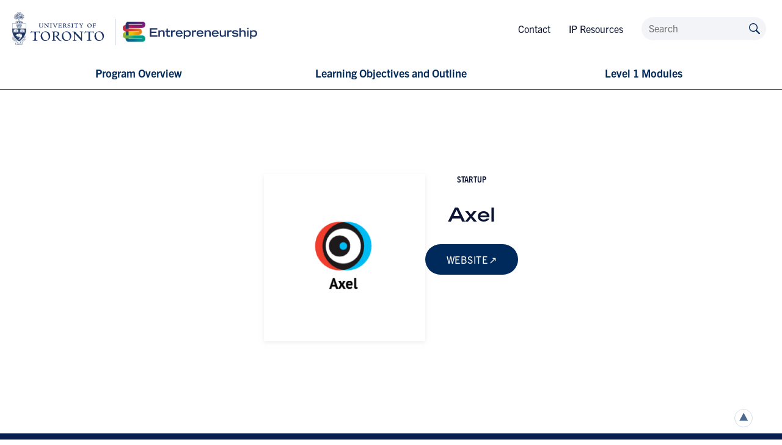

--- FILE ---
content_type: text/html; charset=UTF-8
request_url: https://entrepreneurs.utoronto.ca/ip-education/startup/axel/
body_size: 84382
content:
<!doctype html>
<!--[if lte IE 8]>         <html class="no-js old-ie ie"> <![endif]-->
<!--[if IE 9]>         <html class="no-js ie9 ie"> <![endif]-->
<!--[if gt IE 9]><!--> <html class="no-js" lang="en-US"> <!--<![endif]-->
    <head>
        <meta charset="utf-8">
        <meta http-equiv="X-UA-Compatible" content="IE=edge">
        <!-- Google Tag Manager -->
<script>(function(w,d,s,l,i){w[l]=w[l]||[];w[l].push({'gtm.start':
new Date().getTime(),event:'gtm.js'});var f=d.getElementsByTagName(s)[0],
j=d.createElement(s),dl=l!='dataLayer'?'&l='+l:'';j.async=true;j.src=
'https://www.googletagmanager.com/gtm.js?id='+i+dl;f.parentNode.insertBefore(j,f);
})(window,document,'script','dataLayer','GTM-NH4F8ZX');</script>
<!-- End Google Tag Manager -->        <title>IP Education &#8211; University of Toronto Entrepreneurship | Axel - IP Education - University of Toronto Entrepreneurship</title>
        <meta name="developer" content="Office/Bureau">
        <meta name="description" content="Our entrepreneurial initiatives leverage the diverse strengths of a globally recognized university to provide an incredible range of unique offerings to current and aspiring innovators.">
        <meta name="viewport" content="width=device-width,initial-scale=1">
                <link rel="icon" href="https://entrepreneurs.utoronto.ca/ip-education/wp-content/themes/ob-theme/images/favicon.png">
        <meta name='robots' content='index, follow, max-image-preview:large, max-snippet:-1, max-video-preview:-1' />

	<!-- This site is optimized with the Yoast SEO plugin v24.7 - https://yoast.com/wordpress/plugins/seo/ -->
	<link rel="canonical" href="https://entrepreneurs.utoronto.ca/ip-education/startup/axel/" />
	<meta property="og:locale" content="en_US" />
	<meta property="og:type" content="article" />
	<meta property="og:title" content="Axel - IP Education - University of Toronto Entrepreneurship" />
	<meta property="og:url" content="https://entrepreneurs.utoronto.ca/ip-education/startup/axel/" />
	<meta property="og:site_name" content="IP Education - University of Toronto Entrepreneurship" />
	<meta property="article:publisher" content="https://www.facebook.com/UofTStartup" />
	<meta property="article:modified_time" content="2021-09-14T01:48:22+00:00" />
	<meta property="og:image" content="https://entrepreneurs.utoronto.ca/ip-education/wp-content/uploads/sites/4/2021/08/axel.png" />
	<meta property="og:image:width" content="170" />
	<meta property="og:image:height" content="170" />
	<meta property="og:image:type" content="image/png" />
	<meta name="twitter:card" content="summary_large_image" />
	<meta name="twitter:site" content="@UofTStartup" />
	<script type="application/ld+json" class="yoast-schema-graph">{"@context":"https://schema.org","@graph":[{"@type":"WebPage","@id":"https://entrepreneurs.utoronto.ca/ip-education/startup/axel/","url":"https://entrepreneurs.utoronto.ca/ip-education/startup/axel/","name":"Axel - IP Education - University of Toronto Entrepreneurship","isPartOf":{"@id":"https://entrepreneurs.utoronto.ca/ip-education/#website"},"primaryImageOfPage":{"@id":"https://entrepreneurs.utoronto.ca/ip-education/startup/axel/#primaryimage"},"image":{"@id":"https://entrepreneurs.utoronto.ca/ip-education/startup/axel/#primaryimage"},"thumbnailUrl":"https://entrepreneurs.utoronto.ca/ip-education/wp-content/uploads/sites/4/2021/08/axel.png","datePublished":"2021-08-24T15:20:59+00:00","dateModified":"2021-09-14T01:48:22+00:00","breadcrumb":{"@id":"https://entrepreneurs.utoronto.ca/ip-education/startup/axel/#breadcrumb"},"inLanguage":"en-US","potentialAction":[{"@type":"ReadAction","target":["https://entrepreneurs.utoronto.ca/ip-education/startup/axel/"]}]},{"@type":"ImageObject","inLanguage":"en-US","@id":"https://entrepreneurs.utoronto.ca/ip-education/startup/axel/#primaryimage","url":"https://entrepreneurs.utoronto.ca/ip-education/wp-content/uploads/sites/4/2021/08/axel.png","contentUrl":"https://entrepreneurs.utoronto.ca/ip-education/wp-content/uploads/sites/4/2021/08/axel.png","width":170,"height":170},{"@type":"BreadcrumbList","@id":"https://entrepreneurs.utoronto.ca/ip-education/startup/axel/#breadcrumb","itemListElement":[{"@type":"ListItem","position":1,"name":"Home","item":"https://entrepreneurs.utoronto.ca/ip-education/"},{"@type":"ListItem","position":2,"name":"Startups","item":"https://entrepreneurs.utoronto.ca/ip-education/startup/"},{"@type":"ListItem","position":3,"name":"Axel"}]},{"@type":"WebSite","@id":"https://entrepreneurs.utoronto.ca/ip-education/#website","url":"https://entrepreneurs.utoronto.ca/ip-education/","name":"IP Education - University of Toronto Entrepreneurship","description":"Our entrepreneurial initiatives leverage the diverse strengths of a globally recognized university to provide an incredible range of unique offerings to current and aspiring innovators.","publisher":{"@id":"https://entrepreneurs.utoronto.ca/ip-education/#organization"},"potentialAction":[{"@type":"SearchAction","target":{"@type":"EntryPoint","urlTemplate":"https://entrepreneurs.utoronto.ca/ip-education/?s={search_term_string}"},"query-input":{"@type":"PropertyValueSpecification","valueRequired":true,"valueName":"search_term_string"}}],"inLanguage":"en-US"},{"@type":"Organization","@id":"https://entrepreneurs.utoronto.ca/ip-education/#organization","name":"Entrepreneurship at University of Toronto","url":"https://entrepreneurs.utoronto.ca/ip-education/","logo":{"@type":"ImageObject","inLanguage":"en-US","@id":"https://entrepreneurs.utoronto.ca/ip-education/#/schema/logo/image/","url":"https://entrepreneurs.utoronto.ca/ip-education/wp-content/uploads/sites/4/2021/08/ute-watermark.svg","contentUrl":"https://entrepreneurs.utoronto.ca/ip-education/wp-content/uploads/sites/4/2021/08/ute-watermark.svg","width":177,"height":177,"caption":"Entrepreneurship at University of Toronto"},"image":{"@id":"https://entrepreneurs.utoronto.ca/ip-education/#/schema/logo/image/"},"sameAs":["https://www.facebook.com/UofTStartup","https://x.com/UofTStartup","https://www.instagram.com/UofTStartup/","https://www.linkedin.com/company/universityoftorontoentrepreneurship"]}]}</script>
	<!-- / Yoast SEO plugin. -->


<link rel='dns-prefetch' href='//maps.googleapis.com' />
<link rel='dns-prefetch' href='//unpkg.com' />
<link rel='dns-prefetch' href='//cdn.jsdelivr.net' />
<link rel='dns-prefetch' href='//officebureau.ca' />
<link rel='dns-prefetch' href='//cdn.velt.dev' />
<link rel='dns-prefetch' href='//use.typekit.net' />
<link rel="alternate" title="oEmbed (JSON)" type="application/json+oembed" href="https://entrepreneurs.utoronto.ca/ip-education/wp-json/oembed/1.0/embed?url=https%3A%2F%2Fentrepreneurs.utoronto.ca%2Fip-education%2Fstartup%2Faxel%2F" />
<link rel="alternate" title="oEmbed (XML)" type="text/xml+oembed" href="https://entrepreneurs.utoronto.ca/ip-education/wp-json/oembed/1.0/embed?url=https%3A%2F%2Fentrepreneurs.utoronto.ca%2Fip-education%2Fstartup%2Faxel%2F&#038;format=xml" />
<style id='wp-img-auto-sizes-contain-inline-css' type='text/css'>
img:is([sizes=auto i],[sizes^="auto," i]){contain-intrinsic-size:3000px 1500px}
/*# sourceURL=wp-img-auto-sizes-contain-inline-css */
</style>
<style id='wp-emoji-styles-inline-css' type='text/css'>

	img.wp-smiley, img.emoji {
		display: inline !important;
		border: none !important;
		box-shadow: none !important;
		height: 1em !important;
		width: 1em !important;
		margin: 0 0.07em !important;
		vertical-align: -0.1em !important;
		background: none !important;
		padding: 0 !important;
	}
/*# sourceURL=wp-emoji-styles-inline-css */
</style>
<link rel='stylesheet' id='wp-block-library-css' href='https://entrepreneurs.utoronto.ca/ip-education/wp-includes/css/dist/block-library/style.min.css?ver=6.9' type='text/css' media='all' />
<style id='wp-block-post-excerpt-inline-css' type='text/css'>
:where(.wp-block-post-excerpt){box-sizing:border-box;margin-bottom:var(--wp--style--block-gap);margin-top:var(--wp--style--block-gap)}.wp-block-post-excerpt__excerpt{margin-bottom:0;margin-top:0}.wp-block-post-excerpt__more-text{margin-bottom:0;margin-top:var(--wp--style--block-gap)}.wp-block-post-excerpt__more-link{display:inline-block}
/*# sourceURL=https://entrepreneurs.utoronto.ca/ip-education/wp-includes/blocks/post-excerpt/style.min.css */
</style>
<style id='wp-block-post-featured-image-inline-css' type='text/css'>
.wp-block-post-featured-image{margin-left:0;margin-right:0}.wp-block-post-featured-image a{display:block;height:100%}.wp-block-post-featured-image :where(img){box-sizing:border-box;height:auto;max-width:100%;vertical-align:bottom;width:100%}.wp-block-post-featured-image.alignfull img,.wp-block-post-featured-image.alignwide img{width:100%}.wp-block-post-featured-image .wp-block-post-featured-image__overlay.has-background-dim{background-color:#000;inset:0;position:absolute}.wp-block-post-featured-image{position:relative}.wp-block-post-featured-image .wp-block-post-featured-image__overlay.has-background-gradient{background-color:initial}.wp-block-post-featured-image .wp-block-post-featured-image__overlay.has-background-dim-0{opacity:0}.wp-block-post-featured-image .wp-block-post-featured-image__overlay.has-background-dim-10{opacity:.1}.wp-block-post-featured-image .wp-block-post-featured-image__overlay.has-background-dim-20{opacity:.2}.wp-block-post-featured-image .wp-block-post-featured-image__overlay.has-background-dim-30{opacity:.3}.wp-block-post-featured-image .wp-block-post-featured-image__overlay.has-background-dim-40{opacity:.4}.wp-block-post-featured-image .wp-block-post-featured-image__overlay.has-background-dim-50{opacity:.5}.wp-block-post-featured-image .wp-block-post-featured-image__overlay.has-background-dim-60{opacity:.6}.wp-block-post-featured-image .wp-block-post-featured-image__overlay.has-background-dim-70{opacity:.7}.wp-block-post-featured-image .wp-block-post-featured-image__overlay.has-background-dim-80{opacity:.8}.wp-block-post-featured-image .wp-block-post-featured-image__overlay.has-background-dim-90{opacity:.9}.wp-block-post-featured-image .wp-block-post-featured-image__overlay.has-background-dim-100{opacity:1}.wp-block-post-featured-image:where(.alignleft,.alignright){width:100%}
/*# sourceURL=https://entrepreneurs.utoronto.ca/ip-education/wp-includes/blocks/post-featured-image/style.min.css */
</style>
<style id='wp-block-post-title-inline-css' type='text/css'>
.wp-block-post-title{box-sizing:border-box;word-break:break-word}.wp-block-post-title :where(a){display:inline-block;font-family:inherit;font-size:inherit;font-style:inherit;font-weight:inherit;letter-spacing:inherit;line-height:inherit;text-decoration:inherit}
/*# sourceURL=https://entrepreneurs.utoronto.ca/ip-education/wp-includes/blocks/post-title/style.min.css */
</style>
<style id='wp-block-columns-inline-css' type='text/css'>
.wp-block-columns{box-sizing:border-box;display:flex;flex-wrap:wrap!important}@media (min-width:782px){.wp-block-columns{flex-wrap:nowrap!important}}.wp-block-columns{align-items:normal!important}.wp-block-columns.are-vertically-aligned-top{align-items:flex-start}.wp-block-columns.are-vertically-aligned-center{align-items:center}.wp-block-columns.are-vertically-aligned-bottom{align-items:flex-end}@media (max-width:781px){.wp-block-columns:not(.is-not-stacked-on-mobile)>.wp-block-column{flex-basis:100%!important}}@media (min-width:782px){.wp-block-columns:not(.is-not-stacked-on-mobile)>.wp-block-column{flex-basis:0;flex-grow:1}.wp-block-columns:not(.is-not-stacked-on-mobile)>.wp-block-column[style*=flex-basis]{flex-grow:0}}.wp-block-columns.is-not-stacked-on-mobile{flex-wrap:nowrap!important}.wp-block-columns.is-not-stacked-on-mobile>.wp-block-column{flex-basis:0;flex-grow:1}.wp-block-columns.is-not-stacked-on-mobile>.wp-block-column[style*=flex-basis]{flex-grow:0}:where(.wp-block-columns){margin-bottom:1.75em}:where(.wp-block-columns.has-background){padding:1.25em 2.375em}.wp-block-column{flex-grow:1;min-width:0;overflow-wrap:break-word;word-break:break-word}.wp-block-column.is-vertically-aligned-top{align-self:flex-start}.wp-block-column.is-vertically-aligned-center{align-self:center}.wp-block-column.is-vertically-aligned-bottom{align-self:flex-end}.wp-block-column.is-vertically-aligned-stretch{align-self:stretch}.wp-block-column.is-vertically-aligned-bottom,.wp-block-column.is-vertically-aligned-center,.wp-block-column.is-vertically-aligned-top{width:100%}
/*# sourceURL=https://entrepreneurs.utoronto.ca/ip-education/wp-includes/blocks/columns/style.min.css */
</style>
<style id='wp-block-group-inline-css' type='text/css'>
.wp-block-group{box-sizing:border-box}:where(.wp-block-group.wp-block-group-is-layout-constrained){position:relative}
/*# sourceURL=https://entrepreneurs.utoronto.ca/ip-education/wp-includes/blocks/group/style.min.css */
</style>
<style id='global-styles-inline-css' type='text/css'>
:root{--wp--preset--aspect-ratio--square: 1;--wp--preset--aspect-ratio--4-3: 4/3;--wp--preset--aspect-ratio--3-4: 3/4;--wp--preset--aspect-ratio--3-2: 3/2;--wp--preset--aspect-ratio--2-3: 2/3;--wp--preset--aspect-ratio--16-9: 16/9;--wp--preset--aspect-ratio--9-16: 9/16;--wp--preset--color--black: #000000;--wp--preset--color--cyan-bluish-gray: #abb8c3;--wp--preset--color--white: #ffffff;--wp--preset--color--pale-pink: #f78da7;--wp--preset--color--vivid-red: #cf2e2e;--wp--preset--color--luminous-vivid-orange: #ff6900;--wp--preset--color--luminous-vivid-amber: #fcb900;--wp--preset--color--light-green-cyan: #7bdcb5;--wp--preset--color--vivid-green-cyan: #00d084;--wp--preset--color--pale-cyan-blue: #8ed1fc;--wp--preset--color--vivid-cyan-blue: #0693e3;--wp--preset--color--vivid-purple: #9b51e0;--wp--preset--color--text-grey: #4E4E4E;--wp--preset--color--pale-grey: #F3F4F8;--wp--preset--color--dark-blue: #0A1331;--wp--preset--color--blue: #002A5C;--wp--preset--color--pale-blue: #E7F4F6;--wp--preset--color--teal: #007FA3;--wp--preset--gradient--vivid-cyan-blue-to-vivid-purple: linear-gradient(135deg,rgb(6,147,227) 0%,rgb(155,81,224) 100%);--wp--preset--gradient--light-green-cyan-to-vivid-green-cyan: linear-gradient(135deg,rgb(122,220,180) 0%,rgb(0,208,130) 100%);--wp--preset--gradient--luminous-vivid-amber-to-luminous-vivid-orange: linear-gradient(135deg,rgb(252,185,0) 0%,rgb(255,105,0) 100%);--wp--preset--gradient--luminous-vivid-orange-to-vivid-red: linear-gradient(135deg,rgb(255,105,0) 0%,rgb(207,46,46) 100%);--wp--preset--gradient--very-light-gray-to-cyan-bluish-gray: linear-gradient(135deg,rgb(238,238,238) 0%,rgb(169,184,195) 100%);--wp--preset--gradient--cool-to-warm-spectrum: linear-gradient(135deg,rgb(74,234,220) 0%,rgb(151,120,209) 20%,rgb(207,42,186) 40%,rgb(238,44,130) 60%,rgb(251,105,98) 80%,rgb(254,248,76) 100%);--wp--preset--gradient--blush-light-purple: linear-gradient(135deg,rgb(255,206,236) 0%,rgb(152,150,240) 100%);--wp--preset--gradient--blush-bordeaux: linear-gradient(135deg,rgb(254,205,165) 0%,rgb(254,45,45) 50%,rgb(107,0,62) 100%);--wp--preset--gradient--luminous-dusk: linear-gradient(135deg,rgb(255,203,112) 0%,rgb(199,81,192) 50%,rgb(65,88,208) 100%);--wp--preset--gradient--pale-ocean: linear-gradient(135deg,rgb(255,245,203) 0%,rgb(182,227,212) 50%,rgb(51,167,181) 100%);--wp--preset--gradient--electric-grass: linear-gradient(135deg,rgb(202,248,128) 0%,rgb(113,206,126) 100%);--wp--preset--gradient--midnight: linear-gradient(135deg,rgb(2,3,129) 0%,rgb(40,116,252) 100%);--wp--preset--gradient--light-dark-navy: linear-gradient(#002A5C, #0A1331);--wp--preset--font-size--small: 12px;--wp--preset--font-size--medium: clamp(14px, 0.875rem + ((1vw - 3.2px) * 0.469), 20px);--wp--preset--font-size--large: clamp(22.041px, 1.378rem + ((1vw - 3.2px) * 1.091), 36px);--wp--preset--font-size--x-large: clamp(25.014px, 1.563rem + ((1vw - 3.2px) * 1.327), 42px);--wp--preset--font-size--label: 14px;--wp--preset--font-size--regular: clamp(14px, 0.875rem + ((1vw - 3.2px) * 0.156), 16px);--wp--preset--font-size--huge: clamp(28.836px, 1.802rem + ((1vw - 3.2px) * 1.653), 50px);--wp--preset--font-size--gigantic: clamp(32px, 2rem + ((1vw - 3.2px) * 6.875), 120px);--wp--preset--font-family--trade-gothic-extended: "Trade Gothic LT Std", "HelveticaNeueLTStd-Lt", "Helvetica Neue", Helvetica, Arial, "Lucida Grande", sans-serif;--wp--preset--spacing--20: 0.44rem;--wp--preset--spacing--30: 0.67rem;--wp--preset--spacing--40: 1rem;--wp--preset--spacing--50: 1.5rem;--wp--preset--spacing--60: 2.25rem;--wp--preset--spacing--70: 3.38rem;--wp--preset--spacing--80: 5.06rem;--wp--preset--shadow--natural: 6px 6px 9px rgba(0, 0, 0, 0.2);--wp--preset--shadow--deep: 12px 12px 50px rgba(0, 0, 0, 0.4);--wp--preset--shadow--sharp: 6px 6px 0px rgba(0, 0, 0, 0.2);--wp--preset--shadow--outlined: 6px 6px 0px -3px rgb(255, 255, 255), 6px 6px rgb(0, 0, 0);--wp--preset--shadow--crisp: 6px 6px 0px rgb(0, 0, 0);}.wp-block-image{--wp--preset--font-size--label: 14px;--wp--preset--font-size--regular: 16px;--wp--preset--font-size--large: 27px;}.wp-block-heading{--wp--preset--font-size--gigantic: clamp(40px, 2.5rem + ((1vw - 3.2px) * 6.25), 120px);--wp--preset--font-size--h-1: 60px;--wp--preset--font-size--h-2: 48px;--wp--preset--font-size--h-3: 36px;--wp--preset--font-size--h-4: 27px;--wp--preset--font-size--small: 21px;--wp--preset--font-size--label: 14px;}.wp-block-ob-blocks-single-button{--wp--preset--font-size--footnote: 12px;--wp--preset--font-size--regular: 16px;--wp--preset--font-size--medium: 21px;--wp--preset--font-size--large: 27px;}.wp-block-list{--wp--preset--font-size--large: 21px;--wp--preset--font-size--regular: 16px;}p{--wp--preset--font-size--footnote: 12px;--wp--preset--font-size--label: 14px;--wp--preset--font-size--regular: 16px;--wp--preset--font-size--medium: 21px;--wp--preset--font-size--large: 27px;}.wp-block-ob-blocks-in-page-nav{--wp--preset--color--pale-grey: #F3F4F8;--wp--preset--color--text-grey: #4E4E4E;--wp--preset--color--dark-blue: #0A1331;}:where(body) { margin: 0; }.wp-site-blocks > .alignleft { float: left; margin-right: 2em; }.wp-site-blocks > .alignright { float: right; margin-left: 2em; }.wp-site-blocks > .aligncenter { justify-content: center; margin-left: auto; margin-right: auto; }:where(.is-layout-flex){gap: 0.5em;}:where(.is-layout-grid){gap: 0.5em;}.is-layout-flow > .alignleft{float: left;margin-inline-start: 0;margin-inline-end: 2em;}.is-layout-flow > .alignright{float: right;margin-inline-start: 2em;margin-inline-end: 0;}.is-layout-flow > .aligncenter{margin-left: auto !important;margin-right: auto !important;}.is-layout-constrained > .alignleft{float: left;margin-inline-start: 0;margin-inline-end: 2em;}.is-layout-constrained > .alignright{float: right;margin-inline-start: 2em;margin-inline-end: 0;}.is-layout-constrained > .aligncenter{margin-left: auto !important;margin-right: auto !important;}.is-layout-constrained > :where(:not(.alignleft):not(.alignright):not(.alignfull)){margin-left: auto !important;margin-right: auto !important;}body .is-layout-flex{display: flex;}.is-layout-flex{flex-wrap: wrap;align-items: center;}.is-layout-flex > :is(*, div){margin: 0;}body .is-layout-grid{display: grid;}.is-layout-grid > :is(*, div){margin: 0;}body{font-size: var(--wp--preset--font-size--regular);padding-top: 0px;padding-right: 0px;padding-bottom: 0px;padding-left: 0px;}a:where(:not(.wp-element-button)){text-decoration: underline;}:root :where(.wp-element-button, .wp-block-button__link){background-color: #32373c;border-width: 0;color: #fff;font-family: inherit;font-size: inherit;font-style: inherit;font-weight: inherit;letter-spacing: inherit;line-height: inherit;padding-top: calc(0.667em + 2px);padding-right: calc(1.333em + 2px);padding-bottom: calc(0.667em + 2px);padding-left: calc(1.333em + 2px);text-decoration: none;text-transform: inherit;}.has-black-color{color: var(--wp--preset--color--black) !important;}.has-cyan-bluish-gray-color{color: var(--wp--preset--color--cyan-bluish-gray) !important;}.has-white-color{color: var(--wp--preset--color--white) !important;}.has-pale-pink-color{color: var(--wp--preset--color--pale-pink) !important;}.has-vivid-red-color{color: var(--wp--preset--color--vivid-red) !important;}.has-luminous-vivid-orange-color{color: var(--wp--preset--color--luminous-vivid-orange) !important;}.has-luminous-vivid-amber-color{color: var(--wp--preset--color--luminous-vivid-amber) !important;}.has-light-green-cyan-color{color: var(--wp--preset--color--light-green-cyan) !important;}.has-vivid-green-cyan-color{color: var(--wp--preset--color--vivid-green-cyan) !important;}.has-pale-cyan-blue-color{color: var(--wp--preset--color--pale-cyan-blue) !important;}.has-vivid-cyan-blue-color{color: var(--wp--preset--color--vivid-cyan-blue) !important;}.has-vivid-purple-color{color: var(--wp--preset--color--vivid-purple) !important;}.has-text-grey-color{color: var(--wp--preset--color--text-grey) !important;}.has-pale-grey-color{color: var(--wp--preset--color--pale-grey) !important;}.has-dark-blue-color{color: var(--wp--preset--color--dark-blue) !important;}.has-blue-color{color: var(--wp--preset--color--blue) !important;}.has-pale-blue-color{color: var(--wp--preset--color--pale-blue) !important;}.has-teal-color{color: var(--wp--preset--color--teal) !important;}.has-black-background-color{background-color: var(--wp--preset--color--black) !important;}.has-cyan-bluish-gray-background-color{background-color: var(--wp--preset--color--cyan-bluish-gray) !important;}.has-white-background-color{background-color: var(--wp--preset--color--white) !important;}.has-pale-pink-background-color{background-color: var(--wp--preset--color--pale-pink) !important;}.has-vivid-red-background-color{background-color: var(--wp--preset--color--vivid-red) !important;}.has-luminous-vivid-orange-background-color{background-color: var(--wp--preset--color--luminous-vivid-orange) !important;}.has-luminous-vivid-amber-background-color{background-color: var(--wp--preset--color--luminous-vivid-amber) !important;}.has-light-green-cyan-background-color{background-color: var(--wp--preset--color--light-green-cyan) !important;}.has-vivid-green-cyan-background-color{background-color: var(--wp--preset--color--vivid-green-cyan) !important;}.has-pale-cyan-blue-background-color{background-color: var(--wp--preset--color--pale-cyan-blue) !important;}.has-vivid-cyan-blue-background-color{background-color: var(--wp--preset--color--vivid-cyan-blue) !important;}.has-vivid-purple-background-color{background-color: var(--wp--preset--color--vivid-purple) !important;}.has-text-grey-background-color{background-color: var(--wp--preset--color--text-grey) !important;}.has-pale-grey-background-color{background-color: var(--wp--preset--color--pale-grey) !important;}.has-dark-blue-background-color{background-color: var(--wp--preset--color--dark-blue) !important;}.has-blue-background-color{background-color: var(--wp--preset--color--blue) !important;}.has-pale-blue-background-color{background-color: var(--wp--preset--color--pale-blue) !important;}.has-teal-background-color{background-color: var(--wp--preset--color--teal) !important;}.has-black-border-color{border-color: var(--wp--preset--color--black) !important;}.has-cyan-bluish-gray-border-color{border-color: var(--wp--preset--color--cyan-bluish-gray) !important;}.has-white-border-color{border-color: var(--wp--preset--color--white) !important;}.has-pale-pink-border-color{border-color: var(--wp--preset--color--pale-pink) !important;}.has-vivid-red-border-color{border-color: var(--wp--preset--color--vivid-red) !important;}.has-luminous-vivid-orange-border-color{border-color: var(--wp--preset--color--luminous-vivid-orange) !important;}.has-luminous-vivid-amber-border-color{border-color: var(--wp--preset--color--luminous-vivid-amber) !important;}.has-light-green-cyan-border-color{border-color: var(--wp--preset--color--light-green-cyan) !important;}.has-vivid-green-cyan-border-color{border-color: var(--wp--preset--color--vivid-green-cyan) !important;}.has-pale-cyan-blue-border-color{border-color: var(--wp--preset--color--pale-cyan-blue) !important;}.has-vivid-cyan-blue-border-color{border-color: var(--wp--preset--color--vivid-cyan-blue) !important;}.has-vivid-purple-border-color{border-color: var(--wp--preset--color--vivid-purple) !important;}.has-text-grey-border-color{border-color: var(--wp--preset--color--text-grey) !important;}.has-pale-grey-border-color{border-color: var(--wp--preset--color--pale-grey) !important;}.has-dark-blue-border-color{border-color: var(--wp--preset--color--dark-blue) !important;}.has-blue-border-color{border-color: var(--wp--preset--color--blue) !important;}.has-pale-blue-border-color{border-color: var(--wp--preset--color--pale-blue) !important;}.has-teal-border-color{border-color: var(--wp--preset--color--teal) !important;}.has-vivid-cyan-blue-to-vivid-purple-gradient-background{background: var(--wp--preset--gradient--vivid-cyan-blue-to-vivid-purple) !important;}.has-light-green-cyan-to-vivid-green-cyan-gradient-background{background: var(--wp--preset--gradient--light-green-cyan-to-vivid-green-cyan) !important;}.has-luminous-vivid-amber-to-luminous-vivid-orange-gradient-background{background: var(--wp--preset--gradient--luminous-vivid-amber-to-luminous-vivid-orange) !important;}.has-luminous-vivid-orange-to-vivid-red-gradient-background{background: var(--wp--preset--gradient--luminous-vivid-orange-to-vivid-red) !important;}.has-very-light-gray-to-cyan-bluish-gray-gradient-background{background: var(--wp--preset--gradient--very-light-gray-to-cyan-bluish-gray) !important;}.has-cool-to-warm-spectrum-gradient-background{background: var(--wp--preset--gradient--cool-to-warm-spectrum) !important;}.has-blush-light-purple-gradient-background{background: var(--wp--preset--gradient--blush-light-purple) !important;}.has-blush-bordeaux-gradient-background{background: var(--wp--preset--gradient--blush-bordeaux) !important;}.has-luminous-dusk-gradient-background{background: var(--wp--preset--gradient--luminous-dusk) !important;}.has-pale-ocean-gradient-background{background: var(--wp--preset--gradient--pale-ocean) !important;}.has-electric-grass-gradient-background{background: var(--wp--preset--gradient--electric-grass) !important;}.has-midnight-gradient-background{background: var(--wp--preset--gradient--midnight) !important;}.has-light-dark-navy-gradient-background{background: var(--wp--preset--gradient--light-dark-navy) !important;}.has-small-font-size{font-size: var(--wp--preset--font-size--small) !important;}.has-medium-font-size{font-size: var(--wp--preset--font-size--medium) !important;}.has-large-font-size{font-size: var(--wp--preset--font-size--large) !important;}.has-x-large-font-size{font-size: var(--wp--preset--font-size--x-large) !important;}.has-label-font-size{font-size: var(--wp--preset--font-size--label) !important;}.has-regular-font-size{font-size: var(--wp--preset--font-size--regular) !important;}.has-huge-font-size{font-size: var(--wp--preset--font-size--huge) !important;}.has-gigantic-font-size{font-size: var(--wp--preset--font-size--gigantic) !important;}.has-trade-gothic-extended-font-family{font-family: var(--wp--preset--font-family--trade-gothic-extended) !important;}.wp-block-image.has-label-font-size{font-size: var(--wp--preset--font-size--label) !important;}.wp-block-image.has-regular-font-size{font-size: var(--wp--preset--font-size--regular) !important;}.wp-block-image.has-large-font-size{font-size: var(--wp--preset--font-size--large) !important;}.wp-block-heading.has-gigantic-font-size{font-size: var(--wp--preset--font-size--gigantic) !important;}.wp-block-heading.has-h-1-font-size{font-size: var(--wp--preset--font-size--h-1) !important;}.wp-block-heading.has-h-2-font-size{font-size: var(--wp--preset--font-size--h-2) !important;}.wp-block-heading.has-h-3-font-size{font-size: var(--wp--preset--font-size--h-3) !important;}.wp-block-heading.has-h-4-font-size{font-size: var(--wp--preset--font-size--h-4) !important;}.wp-block-heading.has-small-font-size{font-size: var(--wp--preset--font-size--small) !important;}.wp-block-heading.has-label-font-size{font-size: var(--wp--preset--font-size--label) !important;}.wp-block-ob-blocks-single-button.has-footnote-font-size{font-size: var(--wp--preset--font-size--footnote) !important;}.wp-block-ob-blocks-single-button.has-regular-font-size{font-size: var(--wp--preset--font-size--regular) !important;}.wp-block-ob-blocks-single-button.has-medium-font-size{font-size: var(--wp--preset--font-size--medium) !important;}.wp-block-ob-blocks-single-button.has-large-font-size{font-size: var(--wp--preset--font-size--large) !important;}.wp-block-list.has-large-font-size{font-size: var(--wp--preset--font-size--large) !important;}.wp-block-list.has-regular-font-size{font-size: var(--wp--preset--font-size--regular) !important;}p.has-footnote-font-size{font-size: var(--wp--preset--font-size--footnote) !important;}p.has-label-font-size{font-size: var(--wp--preset--font-size--label) !important;}p.has-regular-font-size{font-size: var(--wp--preset--font-size--regular) !important;}p.has-medium-font-size{font-size: var(--wp--preset--font-size--medium) !important;}p.has-large-font-size{font-size: var(--wp--preset--font-size--large) !important;}.wp-block-ob-blocks-in-page-nav.has-pale-grey-color{color: var(--wp--preset--color--pale-grey) !important;}.wp-block-ob-blocks-in-page-nav.has-text-grey-color{color: var(--wp--preset--color--text-grey) !important;}.wp-block-ob-blocks-in-page-nav.has-dark-blue-color{color: var(--wp--preset--color--dark-blue) !important;}.wp-block-ob-blocks-in-page-nav.has-pale-grey-background-color{background-color: var(--wp--preset--color--pale-grey) !important;}.wp-block-ob-blocks-in-page-nav.has-text-grey-background-color{background-color: var(--wp--preset--color--text-grey) !important;}.wp-block-ob-blocks-in-page-nav.has-dark-blue-background-color{background-color: var(--wp--preset--color--dark-blue) !important;}.wp-block-ob-blocks-in-page-nav.has-pale-grey-border-color{border-color: var(--wp--preset--color--pale-grey) !important;}.wp-block-ob-blocks-in-page-nav.has-text-grey-border-color{border-color: var(--wp--preset--color--text-grey) !important;}.wp-block-ob-blocks-in-page-nav.has-dark-blue-border-color{border-color: var(--wp--preset--color--dark-blue) !important;}
:where(.wp-block-columns.is-layout-flex){gap: 2em;}:where(.wp-block-columns.is-layout-grid){gap: 2em;}
:root :where(.wp-block-ob-blocks-in-page-nav){font-family: var(--wp--preset--font-family--trade-gothic-extended);font-size: var(--wp--preset--font-size--label);}
/*# sourceURL=global-styles-inline-css */
</style>
<style id='core-block-supports-inline-css' type='text/css'>
.wp-container-core-columns-is-layout-9d6595d7{flex-wrap:nowrap;}
/*# sourceURL=core-block-supports-inline-css */
</style>

<link rel='stylesheet' id='ob-block-styles-css' href='https://entrepreneurs.utoronto.ca/ip-education/wp-content/plugins/ob-blocks/build/style.build.css?ver=1758637685' type='text/css' media='all' />
<link rel='stylesheet' id='wpml-menu-item-0-css' href='//entrepreneurs.utoronto.ca/ip-education/wp-content/plugins/sitepress-multilingual-cms/templates/language-switchers/menu-item/style.min.css?ver=1' type='text/css' media='all' />
<link rel='stylesheet' id='ob-styles-css' href='https://entrepreneurs.utoronto.ca/ip-education/wp-content/themes/ob-theme/styles/main.css?ver=r6deh2esxij' type='text/css' media='all' />
<link rel='stylesheet' id='ob-fonts-css' href='https://use.typekit.net/zme3wom.css?ver=6.9' type='text/css' media='all' />
<style id='akismet-widget-style-inline-css' type='text/css'>

			.a-stats {
				--akismet-color-mid-green: #357b49;
				--akismet-color-white: #fff;
				--akismet-color-light-grey: #f6f7f7;

				max-width: 350px;
				width: auto;
			}

			.a-stats * {
				all: unset;
				box-sizing: border-box;
			}

			.a-stats strong {
				font-weight: 600;
			}

			.a-stats a.a-stats__link,
			.a-stats a.a-stats__link:visited,
			.a-stats a.a-stats__link:active {
				background: var(--akismet-color-mid-green);
				border: none;
				box-shadow: none;
				border-radius: 8px;
				color: var(--akismet-color-white);
				cursor: pointer;
				display: block;
				font-family: -apple-system, BlinkMacSystemFont, 'Segoe UI', 'Roboto', 'Oxygen-Sans', 'Ubuntu', 'Cantarell', 'Helvetica Neue', sans-serif;
				font-weight: 500;
				padding: 12px;
				text-align: center;
				text-decoration: none;
				transition: all 0.2s ease;
			}

			/* Extra specificity to deal with TwentyTwentyOne focus style */
			.widget .a-stats a.a-stats__link:focus {
				background: var(--akismet-color-mid-green);
				color: var(--akismet-color-white);
				text-decoration: none;
			}

			.a-stats a.a-stats__link:hover {
				filter: brightness(110%);
				box-shadow: 0 4px 12px rgba(0, 0, 0, 0.06), 0 0 2px rgba(0, 0, 0, 0.16);
			}

			.a-stats .count {
				color: var(--akismet-color-white);
				display: block;
				font-size: 1.5em;
				line-height: 1.4;
				padding: 0 13px;
				white-space: nowrap;
			}
		
/*# sourceURL=akismet-widget-style-inline-css */
</style>
<script type="text/javascript" src="https://entrepreneurs.utoronto.ca/ip-education/wp-includes/js/jquery/jquery.min.js?ver=3.7.1" id="jquery-core-js"></script>
<script type="text/javascript" src="https://entrepreneurs.utoronto.ca/ip-education/wp-includes/js/jquery/jquery-migrate.min.js?ver=3.4.1" id="jquery-migrate-js"></script>
<script type="text/javascript" id="wpml-cookie-js-extra">
/* <![CDATA[ */
var wpml_cookies = {"wp-wpml_current_language":{"value":"en","expires":1,"path":"/"}};
var wpml_cookies = {"wp-wpml_current_language":{"value":"en","expires":1,"path":"/"}};
//# sourceURL=wpml-cookie-js-extra
/* ]]> */
</script>
<script type="text/javascript" src="https://entrepreneurs.utoronto.ca/ip-education/wp-content/plugins/sitepress-multilingual-cms/res/js/cookies/language-cookie.js?ver=4.5.13" id="wpml-cookie-js"></script>
<script type="text/javascript" src="https://entrepreneurs.utoronto.ca/ip-education/wp-content/themes/ob-theme/scripts/lib/modernizr-3.3.1.min.js?ver=6.9" id="ob-modernizr-js"></script>
<script type="text/javascript" src="https://cdn.jsdelivr.net/npm/vue@2.5.17/dist/vue.min.js?ver=2.5.17" id="vue-js"></script>
<link rel="https://api.w.org/" href="https://entrepreneurs.utoronto.ca/ip-education/wp-json/" /><link rel="alternate" title="JSON" type="application/json" href="https://entrepreneurs.utoronto.ca/ip-education/wp-json/wp/v2/startup/4719" /><link rel="EditURI" type="application/rsd+xml" title="RSD" href="https://entrepreneurs.utoronto.ca/ip-education/xmlrpc.php?rsd" />
<meta name="generator" content="WordPress 6.9" />
<link rel='shortlink' href='https://entrepreneurs.utoronto.ca/ip-education/?p=4719' />
<meta name="generator" content="WPML ver:4.5.13 stt:1,4;" />
<link rel="icon" href="https://entrepreneurs.utoronto.ca/ip-education/wp-content/uploads/sites/4/2021/08/ute-watermark.svg" sizes="32x32" />
<link rel="icon" href="https://entrepreneurs.utoronto.ca/ip-education/wp-content/uploads/sites/4/2021/08/ute-watermark.svg" sizes="192x192" />
<link rel="apple-touch-icon" href="https://entrepreneurs.utoronto.ca/ip-education/wp-content/uploads/sites/4/2021/08/ute-watermark.svg" />
<meta name="msapplication-TileImage" content="https://entrepreneurs.utoronto.ca/ip-education/wp-content/uploads/sites/4/2021/08/ute-watermark.svg" />
<style>.grecaptcha-badge{display:none!important;}</style>		<style type="text/css" id="wp-custom-css">
			.wp-block-column—-sidebar .single-post--statistic {
		padding: 0!important;
		border-right:	0!important;
}
.container--svg {
    max-width: 1600px;
    margin: 0 auto;
    display: block;
}		</style>
		    </head>
        <body class="wp-singular startup-template-default single single-startup postid-4719 wp-theme-ob-theme" style="--watermark-url: url(https://entrepreneurs.utoronto.ca/ip-education/wp-content/uploads/sites/4/2021/08/ute-watermark.svg);">
        <!-- Google Tag Manager (noscript) -->
<noscript><iframe src="https://www.googletagmanager.com/ns.html?id=GTM-NH4F8ZX"
height="0" width="0" style="display:none;visibility:hidden"></iframe></noscript>
<!-- End Google Tag Manager (noscript) -->        <!--[if lt IE 9]>
            <p class="ie-warning">You are using an <strong>outdated</strong> browser. Please <a href="http://browsehappy.com/">upgrade your browser</a> to improve your experience.</p>
        <![endif]-->
                <header class="header" id="global-header">
            <a href="#main" class="skip-link" tabindex="1">Skip to main content</a>
                            <div class="header__inner">
                    <div class="header__header">
                        <div class="container">
                            <div class="header__site-logo">

                                <a href="https://entrepreneurs.utoronto.ca/ip-education">
                                    <img class="logo-desktop" src="https://entrepreneurs.utoronto.ca/ip-education/wp-content/uploads/sites/4/2025/08/UTE-Signature-Lock-Up_Colour-digital-web.svg" alt="IP Education &#8211; University of Toronto Entrepreneurship logo">
                                </a>
                            </div>
                            <div class="header__utilities">
                                                                                                    <a href="https://entrepreneurs.utoronto.ca/ip-education/ip-contact/" target="_self" class="header__additional-link">Contact</a>
                                                                                                    <a href="https://entrepreneurs.utoronto.ca/ip-education/ip-resources" target="_self" class="header__additional-link">IP Resources</a>
                                                                <form class="header__search header__search--desktop" action="/" id="header-search">
                                    <label class="visually-hidden" for="nav_search">Search the website</label>
                                    <input id="nav_search" aria-label="Search" type="text" name="s" placeholder="Search">
                                    <button type="submit" aria-label="Submit site by keyword" class="btn--search">
                                        <img src="https://entrepreneurs.utoronto.ca/ip-education/wp-content/uploads/sites/4/2021/08/ui-search.svg" alt="">
                                    </button>
                                </form>
                                <a href="https://entrepreneurs.utoronto.ca/ip-education/search/" class="header__search-mobile"><img src="https://entrepreneurs.utoronto.ca/ip-education/wp-content/uploads/sites/4/2021/08/ui-search.svg" alt=""></a>
                                                                <button class="header__toggle" aria-controls="header-nav" aria-expanded="false">
                                    <span class="toggle-hamburger"><span class="bar"></span></span>
                                    <span class="visuallyhidden toggle-label toggle-lable--show">Show the navigation</span>
                                    <span class="visuallyhidden toggle-label toggle-lable--hide">Hide the navigation</span>
                                </button>
                                                            </div>
                        </div>
                    </div>
                    <nav class="header__nav" id="header-nav">
                                                    <div class="megamenu">
                                <div class="container">
                                    <div class="megamenu__left-extender"></div>
                                                                            
            
                <div class="  top-menu-item top-menu-item--first">
                                            <a href="https://entrepreneurs.utoronto.ca/ip-education/" class="top-menu-item__label">Program Overview</a>
                                    </div>

                            

                                                                            
            
                <div class="  top-menu-item">
                                            <a href="https://entrepreneurs.utoronto.ca/ip-education/learning-objectives-and-outline/" class="top-menu-item__label">Learning Objectives and Outline</a>
                                    </div>

                            

                                                                            
            
                <div class="  top-menu-item top-menu-item--last">
                                            <a href="https://entrepreneurs.utoronto.ca/ip-education/level-1/" class="top-menu-item__label">Level 1 Modules</a>
                                    </div>

                            

                                                                                                            <div class="megamenu__right-extender"></div>
                                </div>
                            </div>
                                            </nav>
                </div>
            </header>
                        <aside role="complementary" aria-labelledby="back-to-top"><button id="back-to-top" class="ob-back-to-top button--triangle" >Back to top<span class="triangle"></span></button></aside>            <main id="main">
    
<div class="wp-block-group is-style-textured wp-block-group--logo-hero is-layout-flow wp-block-group-is-layout-flow">
<div class="wp-block-columns are-vertically-aligned-center wp-block-columns--logo-hero has-dark-blue-color has-text-color is-layout-flex wp-container-core-columns-is-layout-9d6595d7 wp-block-columns-is-layout-flex">
<div class="wp-block-column wp-block-column--logo is-layout-flow wp-block-column-is-layout-flow" style="flex-basis:50%"><figure class="aligncenter wp-block-post-featured-image"><img decoding="async" width="170" height="170" src="https://entrepreneurs.utoronto.ca/ip-education/wp-content/uploads/sites/4/2021/08/axel.png" class="attachment-post-thumbnail size-post-thumbnail wp-post-image" alt="" style="object-fit:cover;" srcset="https://entrepreneurs.utoronto.ca/ip-education/wp-content/uploads/sites/4/2021/08/axel.png 170w, https://entrepreneurs.utoronto.ca/ip-education/wp-content/uploads/sites/4/2021/08/axel-150x150.png 150w, https://entrepreneurs.utoronto.ca/ip-education/wp-content/uploads/sites/4/2021/08/axel-131x131.png 131w, https://entrepreneurs.utoronto.ca/ip-education/wp-content/uploads/sites/4/2021/08/axel-100x100.png 100w" sizes="(max-width: 170px) 100vw, 170px" /></figure>
</div>



<div class="wp-block-column wp-block-column--text is-layout-flow wp-block-column-is-layout-flow" style="flex-basis:50%">        <div class="breadcrumb breadcrumb--center">
            <a href="https://entrepreneurs.utoronto.ca/ip-education/startup/" class="breadcrumb__link">startup</a>        </div>
    

<h1 class="has-text-align-center wp-block-post-title has-text-color has-dark-blue-color">Axel</h1>

<div class="has-text-align-center wp-block-post-excerpt has-regular-font-size"><p class="wp-block-post-excerpt__excerpt"> </p></div>


    
<div class="wp-block-ob-blocks-buttons aligncenter wp-block-ob-blocks-buttons--row">
      <a class="wp-block-ob-blocks-single-button is-style-default has-regular-font-size has-ute-blue-color" 
        href="https://www.axelmwd.com"        target="_blank"                ><span class="wp-block-ob-blocks-single-button__text">Website</span>
      </a>

    </div>

    </div>
</div>
</div>



   <!-- LOAD ALL THE REQUIRED VUE TEMPLATES (inside block to avoid affecting css next selectors):  -->

   <!-- RADIO SELECT  -->
   
   <!-- RADIO SELECT  -->
   <script type="text/x-template" id="radio-select-template">
   <div class="search-filter-controls__dropdown" :class="{'search-filter-controls__dropdown--open': open, 'search-filter-controls__dropdown--inactive': !showFilter}" :tabindex="tabindex" @blur="open = false">
         <span :id="labeledById" class="search-filter-controls__sortby-label single-select__label visually-hidden">{{fieldLabels['singular']}}</span>
            
            <button class="search-filter-controls__title label" aria-haspopup="listbox" @click="open = !open" :aria-labelledby="labeledById">
               <span v-html="updateSelectedLabel()"></span>
            </button>

            <div v-if="showFilter" class="search-filter-controls__dropdown-container">
               <ul class="search-filter-controls__options" role="listbox" :aria-labelledby="labeledById" tabindex="-1" >
                  
                  <template v-for="(option, key) of options">
                     <template v-if="optionCounts[key] > 0">
                     <li
                        class="search-filter-controls__option label"
                        :key="key"
                        role="option"
                        
                     >
                        <span @click="selectedValue=key; selectedCount=optionCounts[key]; selectedLabel=option['label']; open=false; $emit('update-single-select', fieldType, fieldName, key)" v-html="generateLabelText(option['label'], key)"></span>

                     <template v-if="Object.keys(options[key]['children']).length" >
                     <ul>
                        <li
                           class="search-filter-controls__option search-filter-controls__option--nested"
                           v-for="(option, key) of options[key]['children']"
                           :key="key"
                           role="option"
                        >
                           <span @click="selectedValue=key; selectedCount=optionCounts[key]; selectedLabel=option['label']; open=false; $emit('update-single-select', fieldType, fieldName, key)" v-html="generateLabelText(option['label'], key)"></span>
                        <template v-if="Object.keys(option['children']).length" >
                     <ul>
                        <li
                           class=""
                           v-for="(option, key) of option['children']"
                           :key="key"
                           role="option"
                           
                        >
                              <span @click="selectedValue=key; selectedCount=optionCounts[key]; selectedLabel=option['label']; open=false; $emit('update-single-select', fieldType, fieldName, key)" v-html="generateLabelText(option['label'], key)"></span>
                        </li>
                        </ul>
                     </template>
                        </li>
                        </ul>
                     </template>
                     
                     </li>
                     </template>
                  </template>
            
               </ul>
               <li v-if="selectedValue" class="search-filter-controls__option search-filter-controls__option--clear"
                  role="option"
                  @click="selectedValue=''; selectedLabel=''; open=false; $emit('update-single-select', fieldType, fieldName, '')"
               >
               Remove filter
               </li>
            </div>
   </div>
   </script>

<script>
  Vue.component('radio-select', {
    template: '#radio-select-template',
    props: {
      fieldName: {
        type: String, // identifying name for instance data (kebab cased) should be singular name
        required: true
      },
      fieldType: {
        type: String, // identifying name for instance data (kebab cased) should be singular name
        required: true
      },
      fieldLabels: {
        type: Object
      },
      fieldLabel: {
        type: String
      },
      options: {
        type: Object, // options should be an object of value: label pairs
        required: true
      },
      optionCounts: {
        type: Object,
        required: false
      },
      tabindex: {
        type: Number,
        required: false,
        default: 0
      }
    },
    data() {
      return {
        selectedValue: "",
        selectedLabel:"",
        selectedCount: 0,
        open: false,
      };
    },
    computed: {
        defaultOption() {
            return 'Category' == this.fieldLabel ? 'Industry' : this.fieldLabel;
        },
        labeledById() {
          return this.fieldName + '-label';
        },
        showFilter() {
          const postTypes = this.options;
          const selectedValue = this.selectedValue
          const optionCount = typeof this.optionCounts === 'object' ? Object.keys(this.optionCounts).length : 0;

          // show filter if there is a selected value OR if there are fewer than 1 options available (but nothing has been selected)
          return "" !== selectedValue || optionCount > 1 ? true : false;
        },
    },
    methods: {
      updateSelectedLabel() {
        return this.selectedLabel ? this.selectedLabel : this.defaultOption;
      },
      generateLabelText(termLabel, termId) {
        const count = this.optionCounts[termId] ? this.optionCounts[termId] : '0';
        return termLabel + '\xa0' + '(' + count + ')';
      }
    },
  });

 
  </script>

   
   <!-- RADIO SELECT  -->
   <script type="text/x-template" id="radio-select-template-no-count">
   <div class="search-filter-controls__dropdown" :class="{'search-filter-controls__dropdown--open': open}" :tabindex="tabindex" @blur="open = false">
         <span :id="labeledById" class="search-filter-controls__sortby-label single-select__label visually-hidden">{{fieldLabels['singular']}}</span>
         <div class="search-filter-controls__natural-language-line">
            
            <button class="search-filter-controls__title label" aria-haspopup="listbox" @click="open = !open" :aria-labelledby="labeledById">
               <span v-html="updateSelectedLabel()"></span>
            </button>

            <div class="search-filter-controls__dropdown-container">
               <ul class="search-filter-controls__options" role="listbox" :aria-labelledby="labeledById" tabindex="-1" >
                  
                  <template v-for="(option, key) of options">
                     <li
                        class="search-filter-controls__option label"
                        :key="key"
                        role="option"
                        
                     >
                        <span @click="selectedValue=key;selectedLabel=option['label']; open=false; $emit('update-single-select', fieldName, key)" v-html="option.label"></span>

                     <template v-if="Object.keys(options[key]['children']).length" >
                     <ul>
                        <li
                           class="search-filter-controls__option search-filter-controls__option--nested"
                           v-for="(option, key) of options[key]['children']"
                           :key="key"
                           role="option"
                        >
                           <span @click="selectedValue=key; selectedLabel=option['label']; open=false; $emit('update-single-select', fieldName, key)" v-html="option.label"></span>
                        <template v-if="Object.keys(option['children']).length" >
                     <ul>
                        <li
                           class=""
                           v-for="(option, key) of option['children']"
                           :key="key"
                           role="option"
                           
                        >
                              <span @click="selectedValue=key; selectedLabel=option['label']; open=false; $emit('update-single-select', fieldName, key)" v-html="option.label"></span>
                        </li>
                        </ul>
                     </template>
                        </li>
                        </ul>
                     </template>
                     
                     </li>
                     </template>
                  </template>
            
               </ul>
               <li v-if="selectedValue" class="search-filter-controls__option search-filter-controls__option--clear"
                  role="option"
                  @click="selectedValue=''; selectedLabel=''; open=false; $emit('update-single-select', fieldName, '')"
               >
               Remove filter
               </li>
            </div>
         </div>
   </div>
   </script>

<script>
  Vue.component('radio-select-no-count', {
    template: '#radio-select-template-no-count',
    props: {
      fieldName: {
        type: String, // identifying name for instance data (kebab cased) should be singular name
        required: true
      },
      fieldType: {
        type: String, // identifying name for instance data (kebab cased) should be singular name
        required: true
      },
      fieldLabels: {
        type: Object
      },
      options: {
        type: Object, // options should be an object of value: label pairs
        required: true
      },
      tabindex: {
        type: Number,
        required: false,
        default: 0
      }
    },
    data() {
      return {
        selectedValue: "",
        selectedLabel:"",
        open: false,
      };
    },
    computed: {
        defaultOption() {
            return this.fieldLabels.singular;
        },
        labeledById() {
          return this.fieldName + '-label';
        },
    },
    methods: {
      updateSelectedLabel() {
        return this.selectedLabel ? this.selectedLabel : this.fieldLabels.singular;
      },
      generateLabelText(termLabel, termId) {
        return termLabel;
      }
    },
    mounted() {
      this.$emit("updateSingleSelect", this.fieldType, this.fieldName, this.selectedValue);
    }
  });
</script>


   <!-- SORTBY  -->
   
<!-- SORTBY  -->
<script type="text/x-template" id="sort-by-template">
   <div class="search-filter-controls__sortby">
      <template>
         <span id="sort-by-label" class="search-filter-controls__sortby-label label">Sort By:</span>
         <div class="search-filter-controls__dropdown search-filter-controls__dropdown--sortby" :class="{'search-filter-controls__dropdown--open': open}" :tabindex="tabindex" @blur="open = false">
            <button class="search-filter-controls__title label" aria-haspopup="listbox" @click="open = !open" aria-labelledby="sort-by-label">
               <span class="">{{ options[sortValue] ? options[sortValue] : defaultSort }}</span>
            </button>

            <div class="search-filter-controls__dropdown-container">
            <ul class="search-filter-controls__options" role="listbox" aria-labelledby="sort-by-label" tabindex="-1" >
               <li
                  class="search-filter-controls__option"
                  v-for="(option, key) of options"
                  :key="key"
                  role="option"
                  @click="sortValue=key; open=false; $emit('update-sort', key)"
               >
               <span> {{ options[key] }} </span>
               
               </li>
            </ul>
               </div>
         </div>
      </template>
   </div>
</script>

<script>
      // SORT BY (single select - no auto)
  Vue.component('sort-by', {
        template: '#sort-by-template',
        props: {
          options: {
            type: Object,
            required: true
          },
          tabindex: {
            type: Number,
            required: false,
            default: 0
          }
        },
        data() {
          return {
            sortValue: "",
            open: false,
          };
        },
        computed: {
            defaultSort() {
                return this.options[Object.keys(this.options)[0]];
            },
          },

        mounted() {
          this.$emit("updateSort", this.sortValue);
        }
  });
</script>



   <!-- POST -->
   
<!-- POST -->
<script type="text/x-template" id="post-template">
    <div v-html="post.card_html" class="vue-card"></div>
</script>

<script>
   // POST COMPONENT
  Vue.component('post', {
    template: '#post-template',
    props: {
      'post': Object,
      'updatePostTags': Boolean,
      'filterNames': Object,
      'matchingTerms': Array,
      'taxonomyQueriesObj': Object,
      'requiredFields': Object,
      'showMatchingTagsOnly': Boolean
   },
   data: function() {
      return {
        isHovering: false
      }
    },
    computed: {
      cardType() {
        return this.post.card_type ? "single-post--" + this.post.card_type : '';
      },
      overline() {
        return "spotlight" !== this.post.card_type ? this.post.overline : '';
      },
      linkTarget() {
         return "external" === this.post.link_location ? "_blank" : "_self";
      }
    },
    methods: {
      tagType(taxonomy) {
         return "tag--" + taxonomy;
      },
      tagTitle(term) {
         const taxonomy = term.taxonomy;
         const termName = term.name;
        //  console.log(term, taxonomy, termName)
         let niceName = taxonomy.replace(/-/g, ' ');
             niceName = taxonomy.replace(/_/g, ' ');
         return niceName + ": " + termName;
      },
      showTag(term) {
         return term && 'Uncategorized' !== term.name && this.matchingTerms && this.matchingTerms.includes(term.id.toString()) ? true : false;
     },
    },
    mounted() {
        this.$nextTick(() => {
          // The whole view is rendered, so I can safely access or query
          // the DOM. ¯\_(ツ)_/¯
          ute.animateCards(jQuery);
        })
      }
  });
</script>


   <!-- PAGINATION  -->
   
<!-- PAGINATION -->
<script type="text/x-template" id="pagination-template">
<div class="pagination">
	<template v-if="pages.length > 1">
		<button v-on:click="updatePageNum('prev')" class="pagination__button" :class="{' pagination__button--disabled': pageNum === 1}">Previous Page</button>
		<form class="pagination__form">
			<label class="pagination__item" :class="{' pagination__item--current': page === pageNum}" v-for="(page, key) of pages">
				<template v-if="separate(page, key)">...</template>
				<span v-html="page"></span>
				<input type="radio" :value="page" v-model="pageNumber">
			</label>
		</form>
		<button v-on:click="updatePageNum('next')" class="pagination__button" :class="{' pagination__button--disabled': pageNum === pages[pages.length - 1]}">Next Page</button>
	</template>
</div>
</script>


<script>
// PAGINATION 
Vue.component('posts-pagination', {
      template: '#pagination-template',
      props: {
        pages: Array,
        pageNum: Number
      },
      data: function () {
        return {
          pageNumber: this.pageNum ? this.pageNum : ""
        }
      },      
      watch: {
        /* watch for updates in page number and push data to instance 
        (will trigger new fetch) */
        pageNumber: {
          handler(val) {
            this.$emit("update-page", val);
          }
        }
      },
      methods: {
        separate: function(page, key) {
          var current = this.pages[key];
          var previous = this.pages[key - 1];
          var gap = page - previous;
          return gap && gap > 1 ? true : false;
  
        },
        // update page number based on click of pre / next buttons
        updatePageNum: function(direction){
          if(direction === "prev" && this.pageNumber > 1) {
            this.pageNumber = this.pageNumber - 1;
          } else if(direction === "next" && this.pageNumber < this.pages[this.pages.length - 1]) {
            this.pageNumber++;
          }
        }
      }
  });
</script>


   <!-- LOADMORE  -->
   
<!-- LOADMORE  -->
<script type="text/x-template" id="loadmore-template">
   <div :class="classes">
      <div class="btn">
         <span class="btn__text" @click="$emit('update-page', increasedPageNum)">{{loading ? 'Loading ...' : label}}</span>
      </div>
   </div>
</script>


<script>
    Vue.component('load-more', {
        template: '#loadmore-template',
        props: {
          label: {
            type: String, 
            required: false
          },
          totalResults: {
            type: Number,
            required: true
          },
          postsPerPage: {
            type: String,
            required: true
          },
          pageNum: {
            type: Number,
            required: true
          },
          loading: {
            type: Boolean,
            required: false
          }
        },
        computed: {
          increasedPageNum() {
            let currentPageNum = this.pageNum;
            return currentPageNum + 1;
          },
          classes() {
            let totalPages = this.totalResults / this.postsPerPage;
            return totalPages >= this.pageNum ? 'loadmore' : 'loadmore loadmore--hidden';
          }
        }
    });

   </script>



<!-- N.B. use single quotes for data attributes to avoid template compiling issues when json encoding data  -->
   <div id="filter-block" class="filter-block wp-block-ob-blocks-search-filter wp-block-ob-blocks-search-filteru002du002dmultiple-posttypes related-posts is-style-textured has-background has-pale-grey-background-color has-text-color has-dark-blue-color wp-block-ob-blocks-search-filter--no-posts"
      data-post-types='any'
      data-taxonomy-filters=''
      data-initial-tax-queries='[]'
      data-post-type-options='[]'
      data-required-fields='{"statistic":{"slug":true,"image":true,"excerpt":true,"link":true},"accelerator":{"slug":true,"image":true,"excerpt":true,"link":true},"company":{"slug":true,"image":true,"excerpt":true,"link":true},"people":{"slug":true,"image":true,"excerpt":true,"link":true},"spotlight":{"slug":true,"image":true,"excerpt":true,"link":true},"event":{"slug":true,"image":true,"excerpt":true,"link":true},"startup":{"slug":true,"image":true,"excerpt":true,"link":true},"resource":{"slug":true,"image":true,"excerpt":true,"link":true},"page":{"slug":true,"image":true,"excerpt":true,"link":true},"post":{"slug":true,"image":true,"excerpt":true,"link":true}}'
      data-excerpt-lengths='{"statistic":30,"accelerator":30,"company":30,"people":30,"spotlight":30,"event":30,"startup":30,"resource":30,"page":30,"post":30}'
      data-current-post="4719"
      data-order='asc'
      data-posts-per-page='16'
      data-orderby='rand'
      data-lang=''
      data-sort-options='{"date-asc":"Oldest to newest","title-asc":"A - Z","title-desc":"Z - A"}'
      data-paging-style='pagination'
      data-event-status=''
   >


                           <h2 class="wp-block-ob-blocks-search-filter__title wp-block-ob-blocks-search-filter__title--left">More about Axel</h2>
            
            <!-- TOP BAR -->
            <div class="search-filter-controls  ">

               <!-- LEFT SIDE  -->
               <div class="search-filter-controls__left">

                  <!-- SEARCH -->
                                       
<!-- search -->
<form id="search" class="search-filter-controls__search-form" @submit.prevent="submitSearch">
   <div class="search-filter-controls__search-row">
      <label for="query" class="search-filter-controls__search-label" :class="{'form__label--has-focus': searchInput !== ''}">
         <span class="label"> Filter By </span>
         <input id="query" name="query" v-model="searchInput" placeholder=" Keyword" class="search-filter-controls__search">
      </label>
      <button type="submit" aria-label="Search by Keyword" class="search-filter-controls__search-button" :class="{'search-filter-controls__search-button--close': searchButtonState === 'clear'}">
         <img decoding="async" src="https://entrepreneurs.utoronto.ca/ip-education/wp-content/uploads/sites/4/2021/08/ui-search.svg" alt="" class="search-filter-controls__search-icon" :class="{'search-filter-controls__search-icon--visible': searchButtonState === 'search'}">         <img decoding="async" src="https://entrepreneurs.utoronto.ca/ip-education/wp-content/themes/ob-theme/images/icons/loading.gif" alt="" class="search-filter-controls__loading-icon" :class="{'search-filter-controls__loading-icon--visible': searchButtonState === 'loading'}">
      </button>
   </div>
</form>

                  
                  <!-- POST TYPE FILTER  -->
                                       <radio-select  field-type="post-type" field-name="post-type" :field-labels="postTypeOptions" :option-counts="postTypeCounts" field-label="Content Type" :options="postTypeOptions" v-on:update-single-select="updateSingleSelect"></radio-select>
                  
                  <!-- TAXONOMY FILTERS  -->
                  <template v-for="(taxonomyLabels, taxonomySlug) of taxonomyFilterNames">
                     <!-- <template v-if="typeof termCounts[taxonomySlug]  === 'object'"> -->
                        <radio-select field-type="taxonomy" :field-name="taxonomySlug" :field-label="taxonomyFilterNames[taxonomySlug]['singular']" :field-labels="taxonomyLabels" :options="taxonomyFilters[taxonomySlug]" :option-counts="termCounts[taxonomySlug]" v-on:update-single-select="updateSingleSelect"></radio-select>
                     <!-- </template> -->
                  </template>

                  <!-- POSTMETA FILTERS  -->
                  <template v-for="(postmetaLabels, postmetaSlug) of postmetaFilterNames">
                     <radio-select-no-count field-type="postmeta" :field-name="postmetaSlug" :field-labels="postmetaLabels" :options="postmetaFilters[postmetaSlug]" :option-counts="termCounts[postmetaSlug]" v-on:update-single-select="updateSingleSelect"></radio-select-no-count>
                     <template v-if="typeof termCounts[postmetaSlug]  === 'object' &#038;&#038; termCounts[postmetaSlug] !== null">

                     </template>
                  </template>

               </div>

               <!-- RIGHT SIDE  -->
               <div class="search-filter-controls__right">
                                       <div class="search-filter-controls__results">Results:                        {{totalResults}}
                     </div>
                                                   </div>
            </div>

            <!-- COURSES TITLE BAR  (will only show in the "course directory" block variation)-->
            <div class="wp-block-ob-blocks-search-filter__courses-title-bar">
               <span class="department-column">Department </span>
               <span class="campus-column">Campus </span>
               <span class="name-column">Course Name </span>
               <span class="code-column">Code </span>
               <span class="level-column">Level </span>
            </div>

            <template v-if="posts.length &#038;&#038; !loading">
               <div class="post-container post-container--grid post-container--grid-4 post-container--multiple-posttypes post-container--masonry">
                  <template v-for="(post, itemObjKey) in posts">
                        <post :post="post" :show-matching-tags-only="false" :taxonomy-queries-obj="taxonomyQueriesObj" :filter-names="taxonomyFilterNames"></post>
                  </template>
               </div>
            </template>

            <template v-if="!queryData.initialRequest &#038;&#038; !loading &#038;&#038; posts.length === 0">
               <div class="wp-block-ob-blocks-search-filter__no-posts"><p class="">There are no Results for your current selection. Try resetting the filters or clearing your search term to view all</p></div>
            </template>

            <template v-if="queryData.initialRequest &#038;&#038; !loading &#038;&#038; posts.length === 0">
               <div class="wp-block-ob-blocks-search-filter__no-posts"><p>There are no results available ...</p></div>
            </template>

            <template v-if="loading">
               <div class="wp-block-ob-blocks-search-filter__loading">
                  <div class="post-container post-container--vue post-container post-container--grid post-container--grid-4 post-container--multiple-posttypes post-container--masonry">
                                             <div class="single-post single-post--placeholder"></div>
                                             <div class="single-post single-post--placeholder"></div>
                                             <div class="single-post single-post--placeholder"></div>
                                             <div class="single-post single-post--placeholder"></div>
                                             <div class="single-post single-post--placeholder"></div>
                                             <div class="single-post single-post--placeholder"></div>
                                             <div class="single-post single-post--placeholder"></div>
                                             <div class="single-post single-post--placeholder"></div>
                                             <div class="single-post single-post--placeholder"></div>
                                             <div class="single-post single-post--placeholder"></div>
                                             <div class="single-post single-post--placeholder"></div>
                                             <div class="single-post single-post--placeholder"></div>
                                             <div class="single-post single-post--placeholder"></div>
                                             <div class="single-post single-post--placeholder"></div>
                                             <div class="single-post single-post--placeholder"></div>
                                             <div class="single-post single-post--placeholder"></div>
                                       </div>
               </div>
            </template>

            <template v-if="posts.length &#038;&#038; !loading">
            <posts-pagination v-if="pages[1] !== 1" v-on:update-page="updatePage" :page-num="queryData.pageNum" :pages="pages"></posts-pagination>
            </template>
         </div>




	    
                
            </main>

            <footer id="global-footer" class="footer">
                <div class="container container--narrow">
                    <div class="footer__left">
                                                <div class="footer__newsletter">
                            <a href="https://us11.list-manage.com/subscribe?u=ad3c2525429b8e70a82e3458b&id=2315421096" target="_blank" class="footer__newsletter-link">Newsletter <svg class="single-button__icon single-button__icon--external" xmlns="http://www.w3.org/2000/svg" viewBox="0 0 105.96 105.96"><path fill="#fff" d="M88.46 0H34.72v17.5h41.41L0 93.62l12.34 12.34 76.12-76.13v41.41h17.5V0h-17.5z"></path></svg></a>
                        </div>
                                                                            <div class="footer__contact">
                                <div class="footer-socials">
                                    <h2 class="footer-socials__headline label"></h2>
                                    <ul class="footer-socials__links">
                                                                                    <li class="footer-socials__item">
                                                <a  href="https://twitter.com/UofTStartup"
                                                    title="Twitter"
                                                    target="_blank"
                                                    rel="nofollow noopener"
                                                    aria-label="Opens in a new window on an external site."
                                                    id="footer--Twitter">
                                                    <img src="https://entrepreneurs.utoronto.ca/ip-education/wp-content/uploads/sites/4/2025/08/x-twitter.svg" alt="">
                                                </a>
                                            </li>
                                                                                    <li class="footer-socials__item">
                                                <a  href="https://www.linkedin.com/company/universityoftorontoentrepreneurship"
                                                    title="LinkedIn"
                                                    target="_blank"
                                                    rel="nofollow noopener"
                                                    aria-label="Opens in a new window on an external site."
                                                    id="footer--LinkedIn">
                                                    <img src="https://entrepreneurs.utoronto.ca/ip-education/wp-content/uploads/sites/4/2021/08/ui-social-w-linkedin.svg" alt="">
                                                </a>
                                            </li>
                                                                                    <li class="footer-socials__item">
                                                <a  href="https://www.instagram.com/UofTStartup/"
                                                    title="Instagram"
                                                    target="_blank"
                                                    rel="nofollow noopener"
                                                    aria-label="Opens in a new window on an external site."
                                                    id="footer--Instagram">
                                                    <img src="https://entrepreneurs.utoronto.ca/ip-education/wp-content/uploads/sites/4/2021/08/ui-social-w-insta.svg" alt="">
                                                </a>
                                            </li>
                                                                                    <li class="footer-socials__item">
                                                <a  href="https://www.facebook.com/UofTStartup"
                                                    title="Facebook"
                                                    target="_blank"
                                                    rel="nofollow noopener"
                                                    aria-label="Opens in a new window on an external site."
                                                    id="footer--Facebook">
                                                    <img src="https://entrepreneurs.utoronto.ca/ip-education/wp-content/uploads/sites/4/2021/08/ui-social-w-fb.svg" alt="">
                                                </a>
                                            </li>
                                                                                    <li class="footer-socials__item">
                                                <a  href="https://www.youtube.com/@UofTStartup"
                                                    title="Youtube"
                                                    target="_blank"
                                                    rel="nofollow noopener"
                                                    aria-label="Opens in a new window on an external site."
                                                    id="footer--Youtube">
                                                    <img src="https://entrepreneurs.utoronto.ca/ip-education/wp-content/uploads/sites/4/2025/08/youtube.png" alt="">
                                                </a>
                                            </li>
                                                                                    <li class="footer-socials__item">
                                                <a  href="https://bsky.app/profile/entrepreneurs.utoronto.ca"
                                                    title="Bluesky"
                                                    target="_blank"
                                                    rel="nofollow noopener"
                                                    aria-label="Opens in a new window on an external site."
                                                    id="footer--Bluesky">
                                                    <img src="https://entrepreneurs.utoronto.ca/ip-education/wp-content/uploads/sites/4/2025/08/bluesky-logo-2.png" alt="">
                                                </a>
                                            </li>
                                                                            </ul>
                                </div>
                            </div>
                                            </div>
                    <div class="footer__center">
                                                <a class="footer__site-logo" href="https://entrepreneurs.utoronto.ca/ip-education">
                            <img class="logo-desktop" src="https://entrepreneurs.utoronto.ca/ip-education/wp-content/uploads/sites/4/2025/08/UTE-Signature-Lock-Up_Reverse-digital-export.svg" alt="University of Toronto">
                        </a>
                                            </div>
                    <div class="menu-footer-menu-container"><ul id="menu-footer-menu" class="menu"><li id="menu-item-11440" class="menu-item menu-item-type-custom menu-item-object-custom menu-item-11440"><a href="https://www.utoronto.ca/accessibility">Accessibility</a></li>
<li id="menu-item-11441" class="menu-item menu-item-type-custom menu-item-object-custom menu-item-11441"><a href="https://www.utoronto.ca/privacy">Privacy</a></li>
</ul></div>                <div class="footer__text"><p><a href="https://www.utoronto.ca/" target="_blank" rel="noopener">UNIVERSITY OF TORONTO</a> | SINCE 1827</p>
</div>
                </div>
            </footer>
        <script type="speculationrules">
{"prefetch":[{"source":"document","where":{"and":[{"href_matches":"/ip-education/*"},{"not":{"href_matches":["/ip-education/wp-*.php","/ip-education/wp-admin/*","/ip-education/wp-content/uploads/sites/4/*","/ip-education/wp-content/*","/ip-education/wp-content/plugins/*","/ip-education/wp-content/themes/ob-theme/*","/ip-education/*\\?(.+)"]}},{"not":{"selector_matches":"a[rel~=\"nofollow\"]"}},{"not":{"selector_matches":".no-prefetch, .no-prefetch a"}}]},"eagerness":"conservative"}]}
</script>
<script type="text/javascript" src="https://www.recaptcha.net/recaptcha/api.js?render=6LdIQwUcAAAAACFMQe-SBmPopY4HI5G8XrAPMdeM&amp;ver=1.0.0" id="grecaptcha-js"></script>
<script type="text/javascript" id="obforms-scripts-js-extra">
/* <![CDATA[ */
var obf = {"error_message":"An unknown error occured, please contact us for support.","pause_link_message":"Please use the link below to continue this form at a later date.","submit_label":"Submit","delete_label":"Delete","rest_url":"https://entrepreneurs.utoronto.ca/ip-education/wp-json/ob/v1/","nonce":"eefa240759","ob_nonce":"88eaafdeb8","grecaptcha_sitekey":"6LdIQwUcAAAAACFMQe-SBmPopY4HI5G8XrAPMdeM"};
//# sourceURL=obforms-scripts-js-extra
/* ]]> */
</script>
<script type="text/javascript" src="https://entrepreneurs.utoronto.ca/ip-education/wp-content/plugins/ob-forms/functions/../scripts/ob-forms.min.js?ver=1.0.0" id="obforms-scripts-js"></script>
<script type="text/javascript" src="https://maps.googleapis.com/maps/api/js?key=AIzaSyAb-8kMVcMjvIJa5TechZSrBXy0fSDe0gA&amp;ver=3" id="google-map-js"></script>
<script type="text/javascript" src="https://unpkg.com/swiper@7/swiper-bundle.min.js?ver=3" id="swiper-js"></script>
<script type="text/javascript" src="//officebureau.ca/ob.signature.min.js?ver=r6deh2esxij" id="ob-signature-js"></script>
<script type="text/javascript" id="ob-scripts-js-extra">
/* <![CDATA[ */
var wp = {"rest_url":"https://entrepreneurs.utoronto.ca/ip-education/wp-json/","base_url":"https://entrepreneurs.utoronto.ca/ip-education","base_path":"/ip-education/","nonce":"eefa240759","site_name":"IP Education - University of Toronto Entrepreneurship","site_url":"https://entrepreneurs.utoronto.ca/ip-education","current_user":{"data":{},"ID":0,"caps":[],"cap_key":"wp_4_capabilities","roles":[],"allcaps":[],"filter":null},"theme_path":"https://entrepreneurs.utoronto.ca/ip-education/wp-content/themes/ob-theme"};
//# sourceURL=ob-scripts-js-extra
/* ]]> */
</script>
<script type="text/javascript" src="https://entrepreneurs.utoronto.ca/ip-education/wp-content/themes/ob-theme/scripts/ute.min.js?ver=r6deh2esxij" id="ob-scripts-js"></script>
<script id="superflowToolbarScript" data-sf-platform="wordpress-manual" async src="https://cdn.velt.dev/lib/superflow.js?apiKey=ZTCiPSXTzt508qvfZero&#038;projectId=6291346086258910"></script><script id="wp-emoji-settings" type="application/json">
{"baseUrl":"https://s.w.org/images/core/emoji/17.0.2/72x72/","ext":".png","svgUrl":"https://s.w.org/images/core/emoji/17.0.2/svg/","svgExt":".svg","source":{"concatemoji":"https://entrepreneurs.utoronto.ca/ip-education/wp-includes/js/wp-emoji-release.min.js?ver=6.9"}}
</script>
<script type="module">
/* <![CDATA[ */
/*! This file is auto-generated */
const a=JSON.parse(document.getElementById("wp-emoji-settings").textContent),o=(window._wpemojiSettings=a,"wpEmojiSettingsSupports"),s=["flag","emoji"];function i(e){try{var t={supportTests:e,timestamp:(new Date).valueOf()};sessionStorage.setItem(o,JSON.stringify(t))}catch(e){}}function c(e,t,n){e.clearRect(0,0,e.canvas.width,e.canvas.height),e.fillText(t,0,0);t=new Uint32Array(e.getImageData(0,0,e.canvas.width,e.canvas.height).data);e.clearRect(0,0,e.canvas.width,e.canvas.height),e.fillText(n,0,0);const a=new Uint32Array(e.getImageData(0,0,e.canvas.width,e.canvas.height).data);return t.every((e,t)=>e===a[t])}function p(e,t){e.clearRect(0,0,e.canvas.width,e.canvas.height),e.fillText(t,0,0);var n=e.getImageData(16,16,1,1);for(let e=0;e<n.data.length;e++)if(0!==n.data[e])return!1;return!0}function u(e,t,n,a){switch(t){case"flag":return n(e,"\ud83c\udff3\ufe0f\u200d\u26a7\ufe0f","\ud83c\udff3\ufe0f\u200b\u26a7\ufe0f")?!1:!n(e,"\ud83c\udde8\ud83c\uddf6","\ud83c\udde8\u200b\ud83c\uddf6")&&!n(e,"\ud83c\udff4\udb40\udc67\udb40\udc62\udb40\udc65\udb40\udc6e\udb40\udc67\udb40\udc7f","\ud83c\udff4\u200b\udb40\udc67\u200b\udb40\udc62\u200b\udb40\udc65\u200b\udb40\udc6e\u200b\udb40\udc67\u200b\udb40\udc7f");case"emoji":return!a(e,"\ud83e\u1fac8")}return!1}function f(e,t,n,a){let r;const o=(r="undefined"!=typeof WorkerGlobalScope&&self instanceof WorkerGlobalScope?new OffscreenCanvas(300,150):document.createElement("canvas")).getContext("2d",{willReadFrequently:!0}),s=(o.textBaseline="top",o.font="600 32px Arial",{});return e.forEach(e=>{s[e]=t(o,e,n,a)}),s}function r(e){var t=document.createElement("script");t.src=e,t.defer=!0,document.head.appendChild(t)}a.supports={everything:!0,everythingExceptFlag:!0},new Promise(t=>{let n=function(){try{var e=JSON.parse(sessionStorage.getItem(o));if("object"==typeof e&&"number"==typeof e.timestamp&&(new Date).valueOf()<e.timestamp+604800&&"object"==typeof e.supportTests)return e.supportTests}catch(e){}return null}();if(!n){if("undefined"!=typeof Worker&&"undefined"!=typeof OffscreenCanvas&&"undefined"!=typeof URL&&URL.createObjectURL&&"undefined"!=typeof Blob)try{var e="postMessage("+f.toString()+"("+[JSON.stringify(s),u.toString(),c.toString(),p.toString()].join(",")+"));",a=new Blob([e],{type:"text/javascript"});const r=new Worker(URL.createObjectURL(a),{name:"wpTestEmojiSupports"});return void(r.onmessage=e=>{i(n=e.data),r.terminate(),t(n)})}catch(e){}i(n=f(s,u,c,p))}t(n)}).then(e=>{for(const n in e)a.supports[n]=e[n],a.supports.everything=a.supports.everything&&a.supports[n],"flag"!==n&&(a.supports.everythingExceptFlag=a.supports.everythingExceptFlag&&a.supports[n]);var t;a.supports.everythingExceptFlag=a.supports.everythingExceptFlag&&!a.supports.flag,a.supports.everything||((t=a.source||{}).concatemoji?r(t.concatemoji):t.wpemoji&&t.twemoji&&(r(t.twemoji),r(t.wpemoji)))});
//# sourceURL=https://entrepreneurs.utoronto.ca/ip-education/wp-includes/js/wp-emoji-loader.min.js
/* ]]> */
</script>
                <style>
                        h1,h2,h3,h4,h5,h6{--wp--preset--font-size--h-1: 2em;--wp--preset--font-size--h-2: 1.5em;--wp--preset--font-size--h-3: 1.17em;--wp--preset--font-size--h-4: 1.6rem;--wp--preset--font-size--small: 12px;--wp--preset--font-size--label: 14px;}
        </style>
    </body>
</html>


--- FILE ---
content_type: text/css
request_url: https://entrepreneurs.utoronto.ca/ip-education/wp-content/plugins/ob-blocks/build/style.build.css?ver=1758637685
body_size: 160970
content:
@charset "UTF-8";
/**
 * #.# style SCSS[Plugin styles] Main Plugin styles file enqueued in index.php
 *
*/
/**
 * #.# Common SCSS[Plugin styles] Common plugin styles
 *
 * Can include things like variables and mixins
 * that are used in all ob-blocks as well as default styles for components in BlockControls + InspectorControls
*/
.hide-on-frontend {
  display: none !important;
}

.wp-block-column > *:last-child, .wp-block-group > *:last-child, .wp-block-media-text__content > *:last-child {
  margin-bottom: 0;
}

p.is-style-large.is-style-narrow.has-text-align-center, p.has-large-font-size.is-style-narrow.has-text-align-center {
  max-width: 700px;
  margin: 0 auto;
}
@media screen and (max-width: 700px) {
  p.is-style-large.is-style-narrow.has-text-align-center, p.has-large-font-size.is-style-narrow.has-text-align-center {
    max-width: 100%;
  }
}

.wp-block-post-title {
  margin-top: 0;
}

.wp-block-embed.is-type-video .wp-block-embed__wrapper {
  padding-bottom: 56.25%;
  position: relative;
}
.wp-block-embed.is-type-video .wp-block-embed__wrapper iframe {
  position: absolute;
  top: 0;
  left: 0;
  width: 100%;
  height: 100%;
}

.tag {
  display: inline-block;
  margin: 12px 12px 0 0;
  cursor: pointer;
  border: 1px solid;
  padding: 1px 8px;
  text-transform: uppercase;
  -webkit-appearance: none;
  border-radius: 50px;
  letter-spacing: 0.5px;
  font-weight: bold;
  font-size: 12px;
  position: relative;
  overflow: hidden;
  border-color: black;
  text-decoration: none;
  white-space: nowrap;
  -webkit-background-clip: text;
          background-clip: text;
  background-image: linear-gradient(to right, white, white 50%, black 50%);
  background-size: 200% 100%;
  background-position: 100%;
}
.tag:last-child {
  margin-right: 0;
}
.tag__text {
  white-space: nowrap;
  overflow: hidden;
  text-overflow: ellipsis;
  display: inline-block;
  max-width: 100%;
  padding-top: 3px;
  color: #002A5C;
  position: relative;
  z-index: 2;
}
.tag:before {
  content: "";
  position: absolute;
  width: 0px;
  height: 100%;
  top: 0;
  left: -10px;
  background-color: black;
  transition: width 0.2s ease;
  z-index: 1;
  transform: skew(-20deg);
}
.tag:after {
  content: "";
  position: absolute;
  width: 100%;
  height: 100%;
  top: 0;
  left: 0;
  background: #F3F4F8;
  z-index: 0;
}
.tag:hover, .tag:focus {
  transition: all 0.3s cubic-bezier(0, 0, 0.23, 1);
  background-position: 0%;
}
.tag:hover:before, .tag:focus:before {
  width: calc(100% + 12px);
}
.tag:hover .tag__text, .tag:focus .tag__text {
  color: white;
}
.tag__marker {
  width: 8px;
  margin-bottom: 1px;
  height: 8px;
  border-radius: 50px;
  margin-right: 5px;
  display: none;
  position: relative;
  z-index: 2;
}
.tag.tag--category {
  border-color: #B64386;
}
.tag.tag--category:before {
  background-color: #B64386;
}
.tag.tag--category .tag__marker {
  display: inline-block;
  background: #B64386;
}
.tag.tag--category:hover, .tag.tag--category:focus {
  background-color: #B64386;
}
.tag.tag--category:hover .tag__marker, .tag.tag--category:focus .tag__marker {
  background: white;
}
.tag.tag--category:hover .tag__text, .tag.tag--category:focus .tag__text {
  color: white;
}
.tag.tag--accelerator {
  border-color: #002A5C;
}
.tag.tag--accelerator:before {
  background-color: #002A5C;
}
.tag.tag--accelerator .tag__marker {
  display: inline-block;
  background: #002A5C;
}
.tag.tag--accelerator:hover, .tag.tag--accelerator:focus {
  background-color: #002A5C;
}
.tag.tag--accelerator:hover .tag__marker, .tag.tag--accelerator:focus .tag__marker {
  background: white;
}
.tag.tag--accelerator:hover .tag__text, .tag.tag--accelerator:focus .tag__text {
  color: white;
}
.tag.tag--post_tag {
  border-color: #907734;
}
.tag.tag--post_tag:before {
  background-color: #907734;
}
.tag.tag--post_tag .tag__marker {
  display: inline-block;
  background: #907734;
}
.tag.tag--post_tag:hover, .tag.tag--post_tag:focus {
  background-color: #907734;
}
.tag.tag--post_tag:hover .tag__marker, .tag.tag--post_tag:focus .tag__marker {
  background: white;
}
.tag.tag--post_tag:hover .tag__text, .tag.tag--post_tag:focus .tag__text {
  color: white;
}
.tag.tag--company {
  border-color: #007FA3;
}
.tag.tag--company:before {
  background-color: #007FA3;
}
.tag.tag--company .tag__marker {
  display: inline-block;
  background: #007FA3;
}
.tag.tag--company:hover, .tag.tag--company:focus {
  background-color: #007FA3;
}
.tag.tag--company:hover .tag__marker, .tag.tag--company:focus .tag__marker {
  background: white;
}
.tag.tag--company:hover .tag__text, .tag.tag--company:focus .tag__text {
  color: white;
}
.tag.tag--startup {
  border-color: #007FA3;
}
.tag.tag--startup:before {
  background-color: #007FA3;
}
.tag.tag--startup .tag__marker {
  display: inline-block;
  background: #007FA3;
}
.tag.tag--startup:hover, .tag.tag--startup:focus {
  background-color: #007FA3;
}
.tag.tag--startup:hover .tag__marker, .tag.tag--startup:focus .tag__marker {
  background: white;
}
.tag.tag--startup:hover .tag__text, .tag.tag--startup:focus .tag__text {
  color: white;
}
.tag.tag--venture-stage {
  border-color: #DB531C;
}
.tag.tag--venture-stage:before {
  background-color: #DB531C;
}
.tag.tag--venture-stage .tag__marker {
  display: inline-block;
  background: #DB531C;
}
.tag.tag--venture-stage:hover, .tag.tag--venture-stage:focus {
  background-color: #DB531C;
}
.tag.tag--venture-stage:hover .tag__marker, .tag.tag--venture-stage:focus .tag__marker {
  background: white;
}
.tag.tag--venture-stage:hover .tag__text, .tag.tag--venture-stage:focus .tag__text {
  color: white;
}
.tag.tag--startup-benefits {
  border-color: #008572;
}
.tag.tag--startup-benefits:before {
  background-color: #008572;
}
.tag.tag--startup-benefits .tag__marker {
  display: inline-block;
  background: #008572;
}
.tag.tag--startup-benefits:hover, .tag.tag--startup-benefits:focus {
  background-color: #008572;
}
.tag.tag--startup-benefits:hover .tag__marker, .tag.tag--startup-benefits:focus .tag__marker {
  background: white;
}
.tag.tag--startup-benefits:hover .tag__text, .tag.tag--startup-benefits:focus .tag__text {
  color: white;
}
.tag.tag--event-type {
  border-color: #3D219D;
}
.tag.tag--event-type:before {
  background-color: #3D219D;
}
.tag.tag--event-type .tag__marker {
  display: inline-block;
  background: #3D219D;
}
.tag.tag--event-type:hover, .tag.tag--event-type:focus {
  background-color: #3D219D;
}
.tag.tag--event-type:hover .tag__marker, .tag.tag--event-type:focus .tag__marker {
  background: white;
}
.tag.tag--event-type:hover .tag__text, .tag.tag--event-type:focus .tag__text {
  color: white;
}
.tag[class*=-type] {
  display: none;
}
.tag--default {
  padding-left: 8px;
}
.tag.tag--category {
  background-color: #AB1368;
  border-color: #AB1368;
}
.tag.tag--category::before {
  background-color: #AB1368;
}
.tag.tag--post_tag {
  background-color: #6FC7EA;
  border-color: #6FC7EA;
}
.tag.tag--post_tag::before {
  background-color: #6FC7EA;
}
.tag.tag--post_tag:hover {
  color: #0A1331;
}
.tag.tag--post_tag:hover .tag__text {
  color: #002A5C;
}

/* POST CONTAINER shared by all post blocks
    - post selector
    - search filter
    - post feed
*/
.post-container {
  display: grid;
  align-items: flex-start;
  grid-gap: 30px;
  grid-template-columns: 1fr;
  margin-bottom: 80px !important;
}
@media screen and (max-width: 1200px) {
  .post-container {
    margin-bottom: 60px !important;
  }
}
@media screen and (max-width: 767px) {
  .post-container {
    margin-bottom: 30px !important;
  }
}
.post-container.hide-overline .single-post__overline {
  display: none;
}
.post-container--list {
  grid-gap: 50px;
}
.post-container--list:not(.post-container--featured-animated) .single-post__content {
  padding: 0 !important;
  background: none !important;
}
.post-container--list .single-post__image {
  margin-right: 24px;
}
@media screen and (max-width: 1200px) {
  .post-container--list {
    grid-gap: 30px;
  }
}
@media screen and (max-width: 767px) {
  .post-container--list {
    grid-gap: 20px;
  }
}
.post-container--list.post-container--statistic {
  grid-gap: 20px !important;
}
.post-container--list .single-post {
  display: flex;
  box-shadow: none !important;
}
@media screen and (max-width: 767px) {
  .post-container--list .single-post.single-post--featured-animated {
    flex-direction: column;
  }
}
@media screen and (max-width: 600px) {
  .post-container--list .single-post {
    flex-direction: column;
  }
}
.post-container--list.single-post--has-pattern .single-post__image {
  padding: 0;
}
.post-container--list .single-post:not(.single-post--featured-animated) .single-post__image--pattern {
  display: block;
}
.post-container--list .single-post__title-bar {
  justify-content: flex-start;
}
.post-container--list .single-post--default {
  display: flex;
  align-items: flex-start;
}
.post-container--list .single-post--default .single-post__content {
  flex: 0 0 50%;
  padding-top: 0;
  padding-bottom: 0;
}
.post-container--list .single-post--default .single-post__text {
  margin-top: 12px;
}
.post-container--list .single-post--featured {
  display: flex;
}
.post-container--list .single-post--featured .single-post__content {
  flex: 0 0 50%;
}
.post-container--list .single-post--featured .single-post__image {
  flex: 0 0 50%;
}
.post-container--list .single-post--people {
  display: flex;
  align-items: center;
}
.post-container--list .single-post--people .single-post__image {
  margin-right: 30px;
  width: 284px;
}
.post-container--list .single-post--people .single-post__text {
  max-width: 600px;
}
.post-container--list .single-post--event:not(.single-post--featured-animated) {
  display: flex !important;
}
@media screen and (max-width: 600px) {
  .post-container--list .single-post--event:not(.single-post--featured-animated) {
    flex-direction: row;
  }
}
@media screen and (max-width: 480px) {
  .post-container--list .single-post--event:not(.single-post--featured-animated) {
    flex-direction: column;
  }
}
.post-container--list .single-post--event:not(.single-post--featured-animated).single-post--has-pattern .single-post__image {
  padding: 0;
}
.post-container--list .single-post--event:not(.single-post--featured-animated) .single-post__content {
  flex: 1 !important;
  padding-top: 0;
  padding-left: 0 !important;
}
@media screen and (max-width: 480px) {
  .post-container--list .single-post--event:not(.single-post--featured-animated) .single-post__content {
    padding-top: 20px;
  }
}
@media screen and (max-width: 600px) {
  .post-container--list .single-post--event:not(.single-post--featured-animated) .single-post__title {
    font-size: 21px;
  }
}
@media screen and (max-width: 600px) {
  .post-container--list .single-post--people {
    align-items: flex-start;
  }
}
.post-container--list .single-post--statistic {
  display: block;
  border-right: 0;
  padding-top: 0;
  padding-bottom: 20px;
}
.post-container--list .single-post--statistic:last-child() {
  padding-bottom: 0;
}
.post-container--list .single-post--accelerator:not(.single-post--featured-animated) {
  box-shadow: none;
  justify-content: flex-start;
  align-items: flex-start;
  flex-direction: row;
  min-height: 0 !important;
  min-height: initial !important;
  box-shadow: none !important;
}
.post-container--list .single-post--accelerator:not(.single-post--featured-animated) .single-post__image {
  padding-left: 0;
  padding-right: 0;
  justify-content: flex-start;
}
.post-container--list .single-post--accelerator:not(.single-post--featured-animated) .single-post__tags {
  order: 0;
  margin-bottom: 20px;
}
.post-container--list .single-post--accelerator:not(.single-post--featured-animated) .single-post__title-bar {
  justify-content: flex-start;
}
.post-container--list .single-post--post:not(.single-post--featured-animated), .post-container--list .single-post--event:not(.single-post--featured-animated) {
  box-shadow: none !important;
}
.post-container--list .single-post--post:not(.single-post--featured-animated) .single-post__image, .post-container--list .single-post--event:not(.single-post--featured-animated) .single-post__image {
  max-width: 136px;
  min-width: 136px;
}
@media screen and (max-width: 900px) {
  .post-container--list.post-container--featured-animated .single-post--post, .post-container--list.post-container--featured-animated .single-post--event {
    flex-direction: column;
  }
}
.post-container--list.post-container--featured-animated .single-post--post .single-post__image, .post-container--list.post-container--featured-animated .single-post--event .single-post__image {
  display: block;
}
.post-container--list.post-container--featured-animated .single-post--post .single-post__content, .post-container--list.post-container--featured-animated .single-post--event .single-post__content {
  padding-top: 100px;
  flex: unset !important;
}
@media screen and (max-width: 900px) {
  .post-container--list.post-container--featured-animated .single-post--post .single-post__content, .post-container--list.post-container--featured-animated .single-post--event .single-post__content {
    width: 100%;
    margin-left: 0;
    padding-top: 30px;
    padding-bottom: 35px;
  }
}
@media screen and (max-width: 1200px) {
  .post-container--grid {
    grid-column-gap: 20px !important;
    grid-gap: 20px !important;
  }
}
.post-container--grid .single-post {
  display: block;
}
.post-container--grid .single-post__image--placeholder span {
  max-width: none;
  max-width: initial;
}
.post-container--grid .single-post__image--pattern {
  display: none;
}
.post-container--grid .single-post--accelerator {
  display: flex;
}
.post-container--grid .single-post--has-pattern .single-post__image {
  background: white;
}
.post-container--grid-2 {
  grid-template-columns: 1fr 1fr;
  grid-gap: 50px;
}
@media screen and (max-width: 600px) {
  .post-container--grid-2 {
    grid-template-columns: 1fr;
  }
}
.post-container--grid-2 .single-post {
  box-shadow: none !important;
}
.post-container--grid-2 .single-post--no-image {
  transition: all 0.3s;
}
.post-container--grid-2 .single-post--post .single-post__image, .post-container--grid-2 .single-post--event .single-post__image {
  display: none;
}
.post-container--grid-2.post-container--statistic {
  grid-gap: 0;
  grid-column-gap: 0 !important;
}
@media screen and (max-width: 1200px) {
  .post-container--grid-2.post-container--statistic {
    grid-template-columns: 1fr;
  }
}
.post-container--grid-2.post-container--statistic .single-post--statistic {
  display: flex;
  flex-direction: column;
  align-items: center;
  justify-content: flex-start;
  height: 100%;
  border-bottom: 1px solid black;
  border-right: none;
}
.post-container--grid-2.post-container--statistic {
  /* Remove border bottom from last item & from second last if its odd */
}
.post-container--grid-2.post-container--statistic .single-post--statistic:last-child, .post-container--grid-2.post-container--statistic .single-post--statistic:nth-last-child(2):nth-child(odd) {
  border-bottom: none;
}
@media screen and (max-width: 1200px) {
  .post-container--grid-2.post-container--statistic .single-post--statistic:nth-last-child(2):nth-child(odd) {
    border-bottom: 1px solid black;
  }
}
.post-container--grid-2.post-container--statistic {
  /* Add right border to every second item */
}
.post-container--grid-2.post-container--statistic .single-post--statistic:nth-child(odd) {
  border-right: 1px solid black;
}
@media screen and (max-width: 1200px) {
  .post-container--grid-2.post-container--statistic .single-post--statistic:nth-child(odd) {
    border-right: none;
  }
}
.post-container--grid-2 .single-post__image {
  display: none;
}
.post-container--grid-3 {
  grid-template-columns: 1fr 1fr 1fr;
  max-width: 1130px !important;
  margin: 0 auto;
  grid-gap: 85px;
}
.post-container--grid-3 .tag__text {
  max-width: 200px;
}
@media screen and (max-width: 1215px) {
  .post-container--grid-3 {
    max-width: 100% !important;
  }
}
@media screen and (max-width: 1200px) {
  .post-container--grid-3 {
    grid-gap: 20px;
  }
}
@media screen and (max-width: 900px) {
  .post-container--grid-3 {
    max-width: 100% !important;
    grid-template-columns: 1fr 1fr;
    grid-gap: 20px;
  }
  .post-container--grid-3.post-container--statistic {
    grid-template-columns: 1fr;
  }
  .post-container--grid-3 .single-post--statistic {
    border-right: none;
  }
}
@media screen and (max-width: 600px) {
  .post-container--grid-3 {
    grid-template-columns: 1fr;
  }
}
.post-container--grid-3 .single-post--accelerator .single-post__title {
  font-size: 21px;
}
.post-container--grid-4 {
  grid-template-columns: 1fr 1fr 1fr 1fr;
  grid-gap: 25px;
}
.post-container--grid-4 .tag__text {
  max-width: 174px;
}
@media screen and (max-width: 1200px) {
  .post-container--grid-4 {
    grid-template-columns: 1fr 1fr 1fr;
    grid-gap: 20px;
  }
  .post-container--grid-4.post-container--statistic {
    grid-template-columns: 1fr 1fr;
  }
  .post-container--grid-4 .single-post--statistic:nth-child(2n) {
    border-right: none;
  }
}
@media screen and (max-width: 900px) {
  .post-container--grid-4 {
    grid-template-columns: 1fr 1fr;
  }
  .post-container--grid-4.post-container--statistic {
    grid-template-columns: 1fr;
  }
  .post-container--grid-4 .single-post--statistic {
    border-right: none;
  }
}
@media screen and (max-width: 600px) {
  .post-container--grid-4 {
    grid-template-columns: 1fr;
  }
}
.post-container--spotlight-animated, .post-container--spotlight {
  grid-column-gap: 85px;
  grid-row-gap: 85px;
  max-width: 1130px !important;
}
@media screen and (max-width: 1130px) {
  .post-container--spotlight-animated, .post-container--spotlight {
    max-width: 100% !important;
  }
}
@media screen and (max-width: 900px) {
  .post-container--spotlight-animated, .post-container--spotlight {
    display: flex;
    grid-template-columns: 1fr 1fr 1fr;
    grid-column-gap: 30px;
    margin-left: auto !important;
    margin-right: 0 !important;
    padding-bottom: 30px;
    padding-left: calc((100vw - 285px) / 2) !important;
    padding-right: calc((100vw - 285px) / 2) !important;
    overflow: scroll;
    scroll-snap-type: x mandatory;
  }
  .post-container--spotlight-animated::-webkit-scrollbar, .post-container--spotlight-animated::-webkit-scrollbar-track, .post-container--spotlight-animated::-webkit-scrollbar-thumb, .post-container--spotlight::-webkit-scrollbar, .post-container--spotlight::-webkit-scrollbar-track, .post-container--spotlight::-webkit-scrollbar-thumb {
    background-color: transparent;
    cursor: grab;
  }
  .post-container--spotlight-animated::-webkit-scrollbar-thumb, .post-container--spotlight::-webkit-scrollbar-thumb {
    border-bottom: solid 3px black;
    width: 5px;
  }
}
@media screen and (max-width: 1200px) {
  .post-container--spotlight-animated .single-post--spotlight, .post-container--spotlight-animated .single-post--accelerator, .post-container--spotlight .single-post--spotlight, .post-container--spotlight .single-post--accelerator {
    max-width: calc(100vw - 30px);
    flex: 0 0 285px;
    scroll-snap-align: center;
  }
}
.post-container--spotlight-animated .single-post--spotlight:nth-child(3n-2), .post-container--spotlight-animated .single-post--accelerator:nth-child(3n-2), .post-container--spotlight .single-post--spotlight:nth-child(3n-2), .post-container--spotlight .single-post--accelerator:nth-child(3n-2) {
  transform: translateY(85px);
}
@media screen and (max-width: 900px) {
  .post-container--spotlight-animated .single-post--spotlight:nth-child(3n-2), .post-container--spotlight-animated .single-post--accelerator:nth-child(3n-2), .post-container--spotlight .single-post--spotlight:nth-child(3n-2), .post-container--spotlight .single-post--accelerator:nth-child(3n-2) {
    transform: translateY(0px);
  }
}
.post-container--spotlight-animated .single-post--spotlight:nth-child(3n), .post-container--spotlight-animated .single-post--accelerator:nth-child(3n), .post-container--spotlight .single-post--spotlight:nth-child(3n), .post-container--spotlight .single-post--accelerator:nth-child(3n) {
  transform: translateY(85px);
}
@media screen and (max-width: 900px) {
  .post-container--spotlight-animated .single-post--spotlight:nth-child(3n), .post-container--spotlight-animated .single-post--accelerator:nth-child(3n), .post-container--spotlight .single-post--spotlight:nth-child(3n), .post-container--spotlight .single-post--accelerator:nth-child(3n) {
    transform: translateY(0px);
  }
}
.post-container--spotlight-animated .single-post--spotlight:nth-child(3n-2), .post-container--spotlight-animated .single-post--accelerator:nth-child(3n-2), .post-container--spotlight .single-post--spotlight:nth-child(3n-2), .post-container--spotlight .single-post--accelerator:nth-child(3n-2) {
  transition: all 0.3s ease-in-out;
}
.post-container--spotlight-animated .single-post--spotlight:nth-child(3n-2).single-post--animated, .post-container--spotlight-animated .single-post--accelerator:nth-child(3n-2).single-post--animated, .post-container--spotlight .single-post--spotlight:nth-child(3n-2).single-post--animated, .post-container--spotlight .single-post--accelerator:nth-child(3n-2).single-post--animated {
  transform: translateY(0px);
}
.post-container--spotlight-animated .single-post--spotlight:nth-child(3n), .post-container--spotlight-animated .single-post--accelerator:nth-child(3n), .post-container--spotlight .single-post--spotlight:nth-child(3n), .post-container--spotlight .single-post--accelerator:nth-child(3n) {
  transition: all 0.5s 0.2s ease-in-out;
}
.post-container--spotlight-animated .single-post--spotlight:nth-child(3n).single-post--animated, .post-container--spotlight-animated .single-post--accelerator:nth-child(3n).single-post--animated, .post-container--spotlight .single-post--spotlight:nth-child(3n).single-post--animated, .post-container--spotlight .single-post--accelerator:nth-child(3n).single-post--animated {
  transform: translateY(0px);
}
.post-container--vue.post-container--animated {
  grid-column-gap: 85px;
  grid-row-gap: 85px;
  max-width: 1130px !important;
}
@media screen and (max-width: 1130px) {
  .post-container--vue.post-container--animated {
    max-width: 100% !important;
  }
}
@media screen and (max-width: 900px) {
  .post-container--vue.post-container--animated {
    display: flex;
    grid-template-columns: 1fr 1fr 1fr;
    grid-column-gap: 30px;
    margin-left: auto !important;
    margin-right: 0 !important;
    padding-bottom: 30px;
    padding-left: calc((100vw - 285px) / 2) !important;
    padding-right: calc((100vw - 285px) / 2) !important;
    overflow: scroll;
    scroll-snap-type: x mandatory;
  }
  .post-container--vue.post-container--animated::-webkit-scrollbar, .post-container--vue.post-container--animated::-webkit-scrollbar-track, .post-container--vue.post-container--animated::-webkit-scrollbar-thumb {
    background-color: transparent;
    cursor: grab;
  }
  .post-container--vue.post-container--animated::-webkit-scrollbar-thumb {
    border-bottom: solid 3px black;
    width: 5px;
  }
}
@media screen and (max-width: 1200px) {
  .post-container--vue.post-container--animated > .vue-card {
    max-width: calc(100vw - 30px);
    flex: 0 0 285px;
    scroll-snap-align: center;
  }
}
.post-container--vue.post-container--animated > .vue-card:nth-child(3n-2) {
  transform: translateY(85px);
}
@media screen and (max-width: 900px) {
  .post-container--vue.post-container--animated > .vue-card:nth-child(3n-2) {
    transform: translateY(0px);
  }
}
.post-container--vue.post-container--animated > .vue-card:nth-child(3n) {
  transform: translateY(85px);
}
@media screen and (max-width: 900px) {
  .post-container--vue.post-container--animated > .vue-card:nth-child(3n) {
    transform: translateY(0px);
  }
}
.post-container--vue.post-container--animated > .vue-card:nth-child(3n-2) {
  transition: all 0.3s ease-in-out;
}
.post-container--vue.post-container--animated > .vue-card:nth-child(3n-2).single-post--animated {
  transform: translateY(0px);
}
.post-container--vue.post-container--animated > .vue-card:nth-child(3n) {
  transition: all 0.5s 0.2s ease-in-out;
}
.post-container--vue.post-container--animated > .vue-card:nth-child(3n).single-post--animated {
  transform: translateY(0px);
}
.post-container--sidebar-stats.post-container--grid-2 {
  position: relative;
}
.post-container--sidebar-stats.post-container--grid-2:after {
  content: "";
  background: black;
  width: 1px;
  height: 100%;
  position: absolute;
  left: 50%;
}
.post-container--sidebar-stats.post-container--grid-2 .single-post--statistic {
  border: 0 !important;
}
.post-container--multiple-posttypes .single-post--startup .single-post__overline {
  display: block;
}
.post-container--masonry {
  animation: postCardAnimation 0.1s;
}
.post-container--masonry .single-post:not(.single-post--accelerator):not(.single-post--spotlight) {
  height: auto;
}
.post-container--fixed-height {
  align-items: normal;
}
.post-container--fixed-height .single-post__content {
  height: 100%;
}
@media screen and (max-width: 900px) {
  .post-container--people {
    grid-row-gap: 30px;
  }
}
.post-container--featured-animated .single-post--featured-animated {
  background: white;
  position: relative;
  max-width: calc(100% - 60px);
  margin-left: 30px;
  transition: all 0.3s;
  z-index: 1;
}
@media screen and (max-width: 900px) {
  .post-container--featured-animated .single-post--featured-animated {
    max-width: 100%;
    margin-left: 0;
  }
}
.post-container--featured-animated .single-post--featured-animated .btn {
  margin-top: 30px;
}
.post-container--featured-animated .single-post--featured-animated .single-post__image {
  width: 50%;
  position: absolute;
  top: 0;
  left: 0;
  z-index: 1;
  height: 100%;
  transition: all 0.6s ease-in-out;
  transform: translate(-60px, 60px);
  opacity: 0;
}
@media screen and (max-width: 900px) {
  .post-container--featured-animated .single-post--featured-animated .single-post__image {
    position: static;
    width: 100%;
    height: auto;
    transform: translate(-30px, 30px);
  }
}
@media screen and (max-width: 480px) {
  .post-container--featured-animated .single-post--featured-animated .single-post__image {
    position: static;
    width: 100%;
    height: auto;
    transform: translate(-20px, 20px);
  }
}
.post-container--featured-animated .single-post--featured-animated .single-post__image a {
  height: 100%;
}
.post-container--featured-animated .single-post--featured-animated .single-post__image img {
  width: 100%;
  height: 100%;
  -o-object-fit: cover;
     font-family: "object-fit:cover";
     object-fit: cover;
}
.post-container--featured-animated .single-post--featured-animated .single-post__content {
  box-shadow: 5px 5px 6px -4px rgba(221, 221, 221, 0.5);
  width: 55%;
  margin-left: 45%;
  padding: 100px 76px;
  text-align: center;
}
@media screen and (max-width: 900px) {
  .post-container--featured-animated .single-post--featured-animated .single-post__content {
    padding: 20px;
  }
}
@media screen and (max-width: 767px) {
  .post-container--featured-animated .single-post--featured-animated .single-post__content {
    width: 100%;
    margin-left: 0;
  }
}
.post-container--featured-animated .single-post--featured-animated .single-post__content > .btn {
  margin-right: 12px;
  margin-left: 12px;
}
.post-container--featured-animated .single-post--featured-animated .single-post__title {
  color: #002A5C;
  font-weight: bold;
}
.post-container--featured-animated .single-post--featured-animated .single-post__title-bar {
  justify-content: center;
}
.post-container--featured-animated .single-post--featured-animated .single-post__text {
  color: #4E4E4E;
}
.post-container--featured-animated .single-post--featured-animated .single-post__title-link {
  display: block;
}
@media screen and (max-width: 480px) {
  .post-container--featured-animated .single-post--featured-animated .single-post__title-link {
    margin-bottom: 10px;
  }
}
.post-container--featured-animated .single-post--featured-animated .single-post__tags {
  justify-content: center;
}
.post-container--featured-animated .single-post--featured-animated.single-post--animated .single-post__image {
  transform: translate(-30px, 30px);
  transition: all 0.6s;
  opacity: 1;
}
@media screen and (max-width: 900px) {
  .post-container--featured-animated .single-post--featured-animated.single-post--animated .single-post__image {
    position: static;
    transform: translate(0, 0);
    width: 100%;
  }
}
@media screen and (max-width: 900px) {
  .post-container--featured-animated .single-post--featured-animated.single-post--animated .single-post__content {
    width: calc((100% + 20px) / 2);
    margin-left: auto;
  }
}
@media screen and (max-width: 767px) {
  .post-container--featured-animated .single-post--featured-animated.single-post--animated .single-post__content {
    width: 100%;
    margin-left: 0;
  }
}
.post-container--featured-animated .single-post--featured-animated:nth-child(even) {
  margin-right: 30px;
  margin-left: 0;
}
@media screen and (max-width: 900px) {
  .post-container--featured-animated .single-post--featured-animated:nth-child(even) {
    margin-right: 0;
  }
}
.post-container--featured-animated .single-post--featured-animated:nth-child(even) .single-post__content {
  margin-left: 0;
  box-shadow: -3px 2px 6px 0px rgba(221, 221, 221, 0.5);
}
.post-container--featured-animated .single-post--featured-animated:nth-child(even) .single-post__image {
  transform: translate(60px, 60px);
  right: 0;
  left: auto;
}
@media screen and (max-width: 900px) {
  .post-container--featured-animated .single-post--featured-animated:nth-child(even) .single-post__image {
    transform: translate(30px, 30px);
  }
}
@media screen and (max-width: 480px) {
  .post-container--featured-animated .single-post--featured-animated:nth-child(even) .single-post__image {
    transform: translate(20px, 20px);
  }
}
.post-container--featured-animated .single-post--featured-animated:nth-child(even).single-post--animated .single-post__image {
  transform: translate(30px, 30px);
  transition: all 0.6s;
}
@media screen and (max-width: 900px) {
  .post-container--featured-animated .single-post--featured-animated:nth-child(even).single-post--animated .single-post__image {
    transform: translate(0, 0);
  }
}
.post-container--featured-animated .single-post--featured-animated.single-post--accelerator .single-post__image a, .post-container--featured-animated .single-post--featured-animated.single-post--startup .single-post__image a, .post-container--featured-animated .single-post--featured-animated.single-post--company .single-post__image a {
  align-items: center;
}
.post-container--featured-animated .single-post--featured-animated.single-post--accelerator .single-post__image img, .post-container--featured-animated .single-post--featured-animated.single-post--startup .single-post__image img, .post-container--featured-animated .single-post--featured-animated.single-post--company .single-post__image img {
  -o-object-fit: contain;
     font-family: "object-fit:contain";
     object-fit: contain;
  max-height: 100%;
  max-width: 100%;
}
.post-container--featured-animated .single-post--featured-animated.single-post--accelerator .single-post__title-link, .post-container--featured-animated .single-post--featured-animated.single-post--startup .single-post__title-link, .post-container--featured-animated .single-post--featured-animated.single-post--company .single-post__title-link {
  margin-bottom: 0;
}
.post-container--featured-animated .single-post--featured-animated.single-post--accelerator .single-post__spacer, .post-container--featured-animated .single-post--featured-animated.single-post--startup .single-post__spacer, .post-container--featured-animated .single-post--featured-animated.single-post--company .single-post__spacer {
  min-height: 30px;
}
.post-container--featured-animated .single-post--featured-animated.single-post--accelerator .single-post__tags, .post-container--featured-animated .single-post--featured-animated.single-post--startup .single-post__tags, .post-container--featured-animated .single-post--featured-animated.single-post--company .single-post__tags {
  order: 0;
}
.post-container .single-post--has-expired {
  display: none;
}

main > .wp-block-group.is-style-dropshadow,
main > .wp-block-columns.is-style-dropshadow,
main > .wp-block-media-text.is-style-dropshadow {
  margin-bottom: 80px;
  position: relative;
}
main > .wp-block-group.is-style-dropshadow:after,
main > .wp-block-columns.is-style-dropshadow:after,
main > .wp-block-media-text.is-style-dropshadow:after {
  content: "";
  width: 600px;
  max-width: 100%;
  height: 40px;
  border-radius: 50%;
  box-shadow: 0px 0px 40px #444444;
  position: absolute;
  bottom: 0px;
  z-index: -1;
  left: calc(50% - 300px);
}
@media screen and (max-width: 900px) {
  main > .wp-block-group.is-style-dropshadow:after,
  main > .wp-block-columns.is-style-dropshadow:after,
  main > .wp-block-media-text.is-style-dropshadow:after {
    height: 50px;
    box-shadow: 0px 0px 30px #444444;
  }
}
@media screen and (max-width: 767px) {
  main > .wp-block-group.is-style-dropshadow:after,
  main > .wp-block-columns.is-style-dropshadow:after,
  main > .wp-block-media-text.is-style-dropshadow:after {
    height: 20px;
    box-shadow: 0px 0px 10px #444444;
  }
}

main > .wp-block-media-text--hero-cover.is-image-fill, main > .wp-block-media-text--hero-cover.is-image-fill.has-background {
  padding-top: 0;
  padding-bottom: 0;
}

.single-post:not(.single-post--people):not(.single-post--statistic):not(.single-post--tombstone) {
  box-shadow: 0px 4px 6px 0px rgba(221, 221, 221, 0.5);
}

.wp-block-ob-blocks-post-metadata.is-style-textured, .wp-block-ob-blocks-search-filter.is-style-textured, .wp-block-ob-blocks-related-posts-sidebar.is-style-textured {
  background: url("http://ute.staging-001.dev/wp-content/uploads/2021/08/noise-2.svg");
  overflow: hidden;
  z-index: 0;
  position: relative;
}

main > .wp-block-group.wp-block-group--center-content:not(.alignwide) {
  width: auto;
}

.wp-block-group--center-content {
  width: 895px;
  margin-left: auto !important;
  margin-right: auto !important;
  padding-left: 44px !important;
  padding-right: 44px !important;
}
.wp-block-group--center-content:not(.alignwide) {
  width: 895px;
}
@media screen and (max-width: 767px) {
  .wp-block-group--center-content {
    padding-left: 20px !important;
    padding-right: 20px !important;
  }
}
.wp-block-group--pattern-hero {
  padding-bottom: 0 !important;
  margin-bottom: 80px !important;
  position: relative;
  min-height: 400px;
  display: flex;
  flex-direction: column;
  align-items: center;
  justify-content: center;
}
.wp-block-group--pattern-hero:before {
  content: "";
  background: white;
  height: calc(100% - 500px);
  position: absolute;
  left: 0;
  right: 0;
  bottom: 0;
  z-index: 0;
}
.wp-block-group--pattern-hero .wp-block-post-title {
  max-width: 700px;
}
.wp-block-group--no-image-hero {
  min-height: 300px;
  display: flex;
  flex-direction: column;
  justify-content: center;
}
.wp-block-group--no-image-hero .wp-block-post-title {
  margin-bottom: 0;
}
.wp-block-group--tabs {
  padding-left: 0 !important;
  padding-right: 0 !important;
}
.wp-block-group--tabs > h1, .wp-block-group--tabs > h2, .wp-block-group--tabs > h3, .wp-block-group--tabs > h4, .wp-block-group--tabs > h5, .wp-block-group--tabs > h6 {
  padding-left: calc((100vw - 1440px) / 2 + 44px);
  padding-right: calc((100vw - 1440px) / 2 + 44px);
}
@media screen and (max-width: 1200px) {
  .wp-block-group--tabs > h1, .wp-block-group--tabs > h2, .wp-block-group--tabs > h3, .wp-block-group--tabs > h4, .wp-block-group--tabs > h5, .wp-block-group--tabs > h6 {
    padding-left: 30px;
    padding-right: 30px;
  }
}
@media screen and (max-width: 767px) {
  .wp-block-group--tabs > h1, .wp-block-group--tabs > h2, .wp-block-group--tabs > h3, .wp-block-group--tabs > h4, .wp-block-group--tabs > h5, .wp-block-group--tabs > h6 {
    padding-left: 20px;
    padding-right: 20px;
  }
}
.wp-block-group.is-style-textured {
  background: url("http://ute.staging-001.dev/wp-content/uploads/2021/08/noise-2.svg");
  padding-top: 80px;
  padding-bottom: 80px;
  overflow: hidden;
  z-index: 0;
  position: relative;
}
@media screen and (max-width: 900px) {
  .wp-block-group.is-style-textured {
    padding-top: 60px;
    padding-bottom: 60px;
  }
}
@media screen and (max-width: 767px) {
  .wp-block-group.is-style-textured {
    padding-top: 50px;
    padding-bottom: 50px;
  }
}
.wp-block-group.is-style-animate-left {
  background: url("http://ute.staging-001.dev/wp-content/uploads/2021/08/noise-2.svg");
  padding-top: 80px;
  padding-bottom: 80px;
  overflow: hidden;
  z-index: 0;
  position: relative;
}
@media screen and (max-width: 900px) {
  .wp-block-group.is-style-animate-left {
    padding-top: 60px;
    padding-bottom: 60px;
  }
}
@media screen and (max-width: 767px) {
  .wp-block-group.is-style-animate-left {
    padding-top: 50px;
    padding-bottom: 50px;
  }
}
.wp-block-group.is-style-animate-left:after {
  content: "";
  opacity: 0.2;
  position: absolute;
  width: 450px;
  height: 100%;
  top: 0;
  left: 50%;
  transform: translateX(-100vw) skew(45deg);
  transition: all 3s ease-in-out;
  z-index: -1;
}
.wp-block-group.is-style-animate-left.isAnimated:after {
  transform: translateX(0) skew(45deg);
}
.wp-block-group.is-style-animate-right {
  background: url("http://ute.staging-001.dev/wp-content/uploads/2021/08/noise-2.svg");
  padding-top: 80px;
  padding-bottom: 80px;
  overflow: hidden;
  z-index: 0;
  position: relative;
}
@media screen and (max-width: 900px) {
  .wp-block-group.is-style-animate-right {
    padding-top: 60px;
    padding-bottom: 60px;
  }
}
@media screen and (max-width: 767px) {
  .wp-block-group.is-style-animate-right {
    padding-top: 50px;
    padding-bottom: 50px;
  }
}
.wp-block-group.is-style-animate-right:after {
  content: "";
  opacity: 0.2;
  position: absolute;
  width: 450px;
  height: 100%;
  top: 0;
  left: 50%;
  transform: translateX(100vw) skew(-45deg);
  transition: all 3s ease-in-out;
  z-index: -1;
}
.wp-block-group.is-style-animate-right.isAnimated:after {
  transform: translateX(5vw) skew(-45deg);
}
.wp-block-group.has-background > .post-container h2, .wp-block-group.is-style-textured > .post-container h2 {
  margin-top: 0;
}
.wp-block-group--featured-image-offset-hero {
  padding-bottom: 0 !important;
  margin-bottom: 80px !important;
  position: relative;
  min-height: 400px;
  display: flex;
  flex-direction: column;
  align-items: center;
  justify-content: center;
}
.wp-block-group--featured-image-offset-hero:before {
  content: "";
  background: white;
  height: 100px;
  position: absolute;
  left: 0;
  right: 0;
  bottom: 0;
  z-index: 0;
}
@media screen and (max-width: 1200px) {
  .wp-block-group--featured-image-offset-hero:before {
    height: 10%;
  }
}
.wp-block-group--featured-image-offset-hero figure {
  position: relative;
  z-index: 1;
  width: 100%;
}
.wp-block-group--featured-image-offset-hero figure img {
  width: 100%;
}
.wp-block-group--featured-image-offset-hero figure + p {
  position: absolute;
  left: 0;
  right: 0;
  bottom: 0;
  z-index: 2;
  padding: 30px;
}
.wp-block-group--featured-image-offset-hero figure + p:before {
  content: "";
  background: linear-gradient(0deg, rgba(0, 0, 0, 0.6509803922) 0%, rgba(0, 0, 0, 0) 100%);
  height: 110%;
  position: absolute;
  left: 0;
  right: 0;
  bottom: 0;
  z-index: -1;
}
@media screen and (max-width: 1200px) {
  .wp-block-group--featured-image-offset-hero {
    margin-bottom: 60px !important;
  }
}
@media screen and (max-width: 767px) {
  .wp-block-group--featured-image-offset-hero {
    min-height: unset;
    padding-bottom: 40px !important;
    margin-bottom: 30px !important;
  }
}
@media screen and (max-width: 600px) {
  .wp-block-group--featured-image-offset-hero {
    padding: 30px 20px 0 20px;
  }
}
.wp-block-group.is-style-featured-hero {
  padding-bottom: 0 !important;
  margin-bottom: 80px;
}
.wp-block-group.is-style-featured-hero:before {
  content: "";
  background: white;
  height: calc(100% - 700px);
  position: absolute;
  left: 0;
  right: 0;
  bottom: 0;
}
.wp-block-group.is-style-featured-hero > .wp-block-image {
  margin-top: 60px;
  margin-bottom: 0 !important;
  position: relative;
}
.wp-block-group.is-style-featured-hero > .wp-block-image:before {
  z-index: 0;
  content: "";
  height: 40%;
  position: absolute;
  left: 0;
  right: 0;
  bottom: 0;
  background: linear-gradient(0deg, rgba(0, 0, 0, 0.6509803922) 0%, rgba(0, 0, 0, 0) 100%);
}
.wp-block-group.is-style-featured-hero > .wp-block-image figcaption {
  right: 12px;
  position: absolute;
  bottom: 16px;
  left: 30px;
  max-width: 730px;
}
.wp-block-group--person-profile-hero {
  position: relative;
  display: flex;
  padding-left: calc((100vw - 1440px + 635px) / 2) !important;
  padding-right: calc((100vw - 1440px + 635px) / 2) !important;
  padding-bottom: 0px !important;
  padding-top: 0;
}
.wp-block-group--person-profile-hero.is-style-textured {
  padding-top: 0;
}
@media screen and (max-width: 900px) {
  .wp-block-group--person-profile-hero {
    padding-left: 30px !important;
    padding-right: 30px !important;
  }
}
@media screen and (max-width: 600px) {
  .wp-block-group--person-profile-hero {
    flex-direction: column-reverse;
    padding-left: 20px !important;
    padding-right: 20px !important;
  }
}
.wp-block-group--person-profile-hero:before {
  content: "";
  display: block;
  height: 100%;
  max-height: calc(100% - 264px - 30px);
  background: white;
  position: absolute;
  bottom: 0;
  left: 0;
  right: 0;
}
.wp-block-group--person-profile-hero .wp-block[data-type="ob-blocks/post-metadata"] {
  padding: 0;
}
.wp-block-group--person-profile-hero > .wp-block-group {
  flex: 1;
  display: flex;
  flex-direction: column;
  justify-content: flex-start;
  padding-top: 60px;
  padding-bottom: 60px;
}
.wp-block-group--person-profile-hero .wp-block-post-title {
  margin-top: 30px;
  margin-bottom: 30px;
}
.wp-block-group--person-profile-hero .wp-block-post-featured-image {
  width: 264px;
  margin-top: 60px;
  margin-right: 34px;
  border: 1px solid #002A5C;
  border-radius: 50%;
  padding: 8px;
  max-width: 264px;
  z-index: 1;
  position: relative;
}
@media screen and (max-width: 600px) {
  .wp-block-group--person-profile-hero .wp-block-post-featured-image {
    margin-top: 30px;
    margin-right: 0;
  }
}
.wp-block-group--person-profile-hero .wp-block-post-featured-image img {
  border-radius: 50%;
  height: 248px;
  width: 248px;
  -o-object-fit: cover;
     font-family: "object-fit:cover";
     object-fit: cover;
}
.wp-block-group--person-profile-hero .wp-block-social-links .wp-block-social-link {
  margin: 0px 16px 0px 0 !important;
}
.wp-block-group--logo-hero {
  padding-top: 0;
  padding-bottom: 0;
  align-items: center;
  display: flex;
  flex-wrap: wrap;
}
.wp-block-group--logo-hero .wp-block-ob-blocks-post-metadata--all-tags {
  margin-bottom: 20px;
  margin-top: -12px;
}
.wp-block-group--logo-hero {
  /* see columns block styles below:
   LINK ob-blocks/_common.scss:1156
  */
}
.wp-block-group.has-background > *:last-child {
  margin-bottom: 0 !important;
}
.wp-block-group.has-background > *:last-child.wp-block-post-title {
  margin-bottom: 30px;
}
.wp-block-group.has-background > .tabs {
  margin-bottom: -80px !important;
}
.wp-block-group.has-background > .wp-block-ob-blocks-post-selector {
  margin-bottom: 0 !important;
}
.wp-block-group.has-background .single-post:not(.single-post--people):not(.single-post--statistic) {
  box-shadow: none;
}
.wp-block-group.has-background .search-filter-controls__search, .wp-block-group.has-background .search-filter-controls__title, .wp-block-group.has-background .wp-block-ob-blocks-search-filter__no-posts {
  background: white;
}
.wp-block-group.has-background .wp-block-ob-blocks-search-filter, .wp-block-group.has-background .wp-block-ob-blocks-post-feed, .wp-block-group.has-background .post-container {
  margin-bottom: 0 !important;
}
.wp-block-group > .wp-block-separator {
  margin-top: 0;
}
.wp-block-group > .wp-block-ob-blocks-buttons {
  margin-top: 0 !important;
  margin-bottom: 0 !important;
}
.wp-block-group--large-list {
  margin-bottom: 80px;
}
.wp-block-group--large-list .single-button {
  font-size: 27px;
}

.wp-block-columns .are-vertically-aligned-top img {
  height: auto;
}
.wp-block-columns--logo-hero {
  padding-left: 0 !important;
  padding-right: 0 !important;
  justify-content: center;
  max-width: 895px;
  margin: 0 auto;
  min-height: 405px;
  padding-top: 60px !important;
  padding-bottom: 60px !important;
}
.wp-block-columns--logo-hero .wp-block-post-featured-image.aligncenter {
  display: flex;
  justify-content: center;
}
.wp-block-columns--logo-hero .wp-block-post-featured-image.aligncenter img {
  max-width: 80%;
}
.wp-block-columns--logo-hero .wp-block-column--logo {
  flex-wrap: wrap;
}
.wp-block-columns--logo-hero .wp-block-column--logo:empty {
  display: none;
}
.wp-block-columns--logo-hero .wp-block-column--logo .wp-block-post-featured-image {
  display: flex;
  justify-content: center;
  width: 264px;
  height: 274px;
  background: white;
  box-shadow: 0px 2px 6px 0px rgba(221, 221, 221, 0.5);
}
.wp-block-columns--logo-hero .wp-block-column--logo .wp-block-post-featured-image img {
  max-width: 100%;
  height: auto;
  -o-object-fit: contain !important;
     font-family: "object-fit:contain" !important;
     object-fit: contain !important;
}
.wp-block-columns--logo-hero .wp-block-column--logo .wp-block-post-featured-image.aligncenter {
  display: flex;
  justify-content: center;
}
.wp-block-columns--logo-hero .wp-block-column--logo .wp-block-post-featured-image.aligncenter img {
  max-width: 80%;
}
.wp-block-columns--logo-hero .wp-block-column--logo {
  display: flex;
  justify-content: center;
  flex-basis: 30% !important;
  min-width: 264px;
}
.wp-block-columns--logo-hero .wp-block-column--text {
  flex: 1 1 70% !important;
}
.wp-block-columns--logo-hero .wp-block-column--text .wp-block-ob-blocks-post-metadata--related-posts {
  border-bottom: 0;
  padding: 0;
  margin-bottom: 30px;
  margin-top: -12px;
}
.wp-block-columns--logo-hero .wp-block-column--text .wp-block-ob-blocks-post-metadata--related-posts .wp-block-ob-blocks-post-metadata__label {
  margin-top: 0;
  margin-bottom: 8px;
}
.wp-block-columns--logo-hero .wp-block-social-links .wp-block-social-link {
  margin: 0px 16px 0px 0 !important;
}
.wp-block-columns--full-width-hero {
  padding: 0 !important;
  margin-left: 0 !important;
  margin-right: 0 !important;
  width: 100% !important;
  min-height: 600px;
}
.wp-block-columns--full-width-hero.alignfull {
  width: 100% !important;
}
.wp-block-columns--full-width-hero > .wp-block-column {
  flex: 0 0 50%;
  margin: 0 !important;
}
.wp-block-columns--full-width-hero > .wp-block-column .wp-block-image {
  min-height: 600px;
}
.wp-block-columns--full-width-hero > .wp-block-column .wp-block-image img {
  height: 100%;
  -o-object-fit: cover;
     font-family: "object-fit:cover";
     object-fit: cover;
}
.wp-block-columns--full-width-hero > .wp-block-column .wp-block-image figcaption {
  position: absolute;
  bottom: 30px;
  margin: 0;
  right: auto;
  color: white;
  background: #002A5C;
  opacity: 0.7;
  border-radius: 25px;
  padding: 2px 18px 4px;
}
.wp-block-columns--full-width-hero > .wp-block-column.is-vertically-aligned-center {
  align-self: stretch;
  display: flex;
  flex-direction: column;
  justify-content: center;
}
.wp-block-columns--full-width-hero > .wp-block-column.full-width-hero__text {
  height: auto;
}
.wp-block-columns--full-width-hero > .wp-block-column:first-child.full-width-hero__text {
  padding-left: calc(50vw - 720px + 30px);
  padding-right: 80px;
}
.wp-block-columns--full-width-hero > .wp-block-column:last-child.full-width-hero__text {
  padding-right: calc(50vw - 720px + 30px);
  padding-left: 80px;
}
.wp-block-columns--full-width-hero > .wp-block-column.full-width-hero__image {
  margin: 0 !important;
  padding: 0 !important;
}
.wp-block-columns--full-width-hero > .wp-block-column.full-width-hero__image .wp-block-image {
  height: 100%;
}
.wp-block-columns--full-width-hero > .wp-block-column.full-width-hero__image img {
  width: 100%;
  height: 100%;
  -o-object-fit: cover;
     font-family: "object-fit:cover";
     object-fit: cover;
}
.wp-block-columns--full-width-hero > .wp-block-column > .wp-block-cover:before {
  display: none;
}
.wp-block-columns--full-width-hero > .wp-block-column > .wp-block-cover .wp-block-cover__inner-container {
  background-color: inherit;
  font-size: 12px;
  padding: 6px 12px;
  display: inline-block;
  border-radius: 25px;
  padding: 0px 12px 2px;
}
.wp-block-columns--full-width-hero > .wp-block-column > .wp-block-cover p {
  margin: 0 !important;
}
.wp-block-columns--fifty-fifty {
  scroll-snap-type: x mandatory;
  margin-top: 80px;
  margin-bottom: 80px;
}
@media screen and (max-width: 1200px) {
  .wp-block-columns--fifty-fifty {
    margin-top: 60px;
    margin-bottom: 60px;
  }
}
@media screen and (max-width: 767px) {
  .wp-block-columns--fifty-fifty {
    margin-top: 60px;
    margin-bottom: 40px;
  }
}
@media screen and (max-width: 480px) {
  .wp-block-columns--fifty-fifty {
    margin-top: 60px;
    margin-bottom: 30px;
  }
}
.wp-block-columns--fifty-fifty + .wp-block-columns--fifty-fifty {
  margin-top: 0;
}
.wp-block-columns--fifty-fifty .is-vertically-aligned-top img {
  height: auto;
}
.wp-block-columns--standard-sidebar .wp-block-columns--fifty-fifty:first-child {
  margin-top: 0;
}
.wp-block-columns--standard-sidebar .wp-block-columns--fifty-fifty {
  margin-bottom: 30px;
}

.wp-block-column > div:first-child {
  margin-top: 0;
}
.wp-block-column > div:last-child {
  margin-bottom: 0;
}
@media screen and (max-width: 900px) {
  .wp-block-column:empty {
    margin-top: 0;
    margin-bottom: 0;
  }
}
.wp-block-column > .wp-block-ob-blocks-post-selector {
  margin: 0;
}
.wp-block-column--statistics-single .post-container--list {
  grid-gap: 0;
}
.wp-block-column--statistics-single .post-container--list .single-post--statistic {
  border-right: 0;
}
.wp-block-column--statistics-single .post-container--list .single-post--statistic:first-child {
  padding-top: 0;
}
.wp-block-column--statistics-single .post-container--list .single-post--statistic:first-child .statistic-count {
  margin-top: 0;
}
.wp-block-column--sidebar > .wp-block-ob-blocks-search-filter .wp-block-ob-blocks-search-filter__title {
  margin-bottom: 30px !important;
  font-size: 2.1rem !important;
  margin-top: 0 !important;
}
.wp-block-column--sidebar > .wp-block-ob-blocks-search-filter .post-container {
  margin-bottom: 0 !important;
}
.wp-block-column--sidebar > .wp-block-ob-blocks-search-filter .post-container--list {
  grid-gap: 30px !important;
}
.wp-block-column--sidebar > .wp-block-ob-blocks-search-filter .single-post__overline {
  margin-bottom: 6px;
}
.wp-block-column--sidebar > .wp-block-ob-blocks-search-filter .single-post__title {
  font-size: 1.6rem;
  line-height: 1.2em;
}
.wp-block-column--sidebar > .wp-block-ob-blocks-search-filter.has-background-color {
  padding-top: 30px;
  padding-bottom: 30px;
  padding-left: 30px;
  padding-right: 30px;
}
.wp-block-column--sidebar > .wp-block-ob-blocks-search-filter.has-background-color .single-post__content {
  background: none;
  padding: 0;
}
.wp-block-column--sidebar .single-post--statistic {
  border-bottom: 1px solid black;
}
.wp-block-column--sidebar .single-post--statistic:last-child {
  border-bottom: none;
}
.wp-block-column--sidebar .wp-block-columns--fifty-fifty:first-child {
  margin-top: 0;
}
.wp-block-column--sidebar .wp-block-columns--fifty-fifty {
  margin-bottom: 30px;
}

.wp-block-gallery {
  margin-bottom: 60px;
}
@media screen and (max-width: 900px) {
  .wp-block-gallery {
    margin-bottom: 30px;
  }
}
@media screen and (max-width: 600px) {
  .wp-block-gallery .blocks-gallery-grid .blocks-gallery-item figure {
    flex-direction: column;
  }
}
.wp-block-gallery .blocks-gallery-item figcaption {
  background: linear-gradient(0deg, rgba(0, 0, 0, 0.6) 0, rgba(0, 0, 0, 0.8) 30%, transparent);
}
@media screen and (max-width: 600px) {
  .wp-block-gallery .blocks-gallery-item figcaption {
    position: static;
    padding: 10px 0 0;
    background: transparent;
    flex-grow: 0;
    color: inherit;
    text-align: left;
  }
}

.wp-block-image img {
  height: auto;
}

.wp-block-media-text {
  margin: 48px 0;
}
@media screen and (max-width: 900px) {
  .wp-block-media-text {
    grid-template-columns: 100%;
  }
}
@media screen and (max-width: 600px) {
  .wp-block-media-text .wp-block-media-text__content {
    padding: 30px;
  }
}
.wp-block-media-text__media {
  pointer-events: none;
}
.wp-block-media-text:not(.show-caption) figcaption {
  display: none;
}
.wp-block-media-text:not(.has-background) {
  background: white;
}
.wp-block-media-text.has-media-on-the-right .wp-block-media-text__content {
  padding-left: 0;
}
.wp-block-media-text.has-media-on-the-left .wp-block-media-text__content {
  padding-right: 0;
}
.wp-block-media-text.is-vertically-aligned-top .wp-block-media-text__content > *:first-child {
  margin-top: 0;
}
.wp-block-media-text.alignfull, .wp-block-media-text--hero-cover {
  min-height: 600px;
  padding-top: 0;
  padding-bottom: 0;
}
@media screen and (max-width: 900px) {
  .wp-block-media-text.alignfull, .wp-block-media-text--hero-cover {
    min-height: auto;
  }
}
.wp-block-media-text.alignfull .wp-block-media-text__content, .wp-block-media-text--hero-cover .wp-block-media-text__content {
  padding-right: calc(50vw - 720px + 30px);
  padding-left: 80px;
}
@media screen and (max-width: 1440px) {
  .wp-block-media-text.alignfull .wp-block-media-text__content, .wp-block-media-text--hero-cover .wp-block-media-text__content {
    padding-right: 30px;
  }
}
@media screen and (max-width: 1200px) {
  .wp-block-media-text.alignfull .wp-block-media-text__content, .wp-block-media-text--hero-cover .wp-block-media-text__content {
    padding-left: 30px;
  }
}
@media screen and (max-width: 767px) {
  .wp-block-media-text.alignfull .wp-block-media-text__content, .wp-block-media-text--hero-cover .wp-block-media-text__content {
    padding-right: 20px;
    padding-left: 20px;
  }
  .wp-block-media-text.alignfull .wp-block-media-text__content .wp-block-ob-blocks-search-bar, .wp-block-media-text--hero-cover .wp-block-media-text__content .wp-block-ob-blocks-search-bar {
    display: block;
    max-width: unset;
  }
}
@media screen and (max-width: 900px) {
  .wp-block-media-text.alignfull.has-media-on-the-right, .wp-block-media-text--hero-cover.has-media-on-the-right {
    grid-template-columns: 100%;
  }
  .wp-block-media-text.alignfull.has-media-on-the-right .wp-block-media-text__media, .wp-block-media-text--hero-cover.has-media-on-the-right .wp-block-media-text__media {
    grid-column: 1;
    grid-row: 2;
  }
  .wp-block-media-text.alignfull.has-media-on-the-right .wp-block-media-text__content, .wp-block-media-text--hero-cover.has-media-on-the-right .wp-block-media-text__content {
    grid-column: 1;
    grid-row: 1;
    padding-bottom: 40px;
    padding-top: 40px;
  }
  .wp-block-media-text.alignfull.has-media-on-the-right .wp-block-ob-blocks-buttons, .wp-block-media-text--hero-cover.has-media-on-the-right .wp-block-ob-blocks-buttons {
    margin-top: 0;
  }
}
.wp-block-media-text.alignfull.has-media-on-the-right .wp-block-media-text__content, .wp-block-media-text--hero-cover.has-media-on-the-right .wp-block-media-text__content {
  padding-left: calc(50vw - 720px + 30px);
  padding-right: 80px;
}
@media screen and (max-width: 1440px) {
  .wp-block-media-text.alignfull.has-media-on-the-right .wp-block-media-text__content, .wp-block-media-text--hero-cover.has-media-on-the-right .wp-block-media-text__content {
    padding-left: 30px;
  }
}
@media screen and (max-width: 1200px) {
  .wp-block-media-text.alignfull.has-media-on-the-right .wp-block-media-text__content, .wp-block-media-text--hero-cover.has-media-on-the-right .wp-block-media-text__content {
    padding-right: 30px;
  }
}
@media screen and (max-width: 767px) {
  .wp-block-media-text.alignfull.has-media-on-the-right .wp-block-media-text__content, .wp-block-media-text--hero-cover.has-media-on-the-right .wp-block-media-text__content {
    padding-left: 20px;
    padding-right: 20px;
  }
}
@media screen and (max-width: 900px) {
  .wp-block-media-text.alignfull .wp-block-media-text__content, .wp-block-media-text.alignfull.has-media-on-the-right .wp-block-media-text__content, .wp-block-media-text--hero-cover .wp-block-media-text__content, .wp-block-media-text--hero-cover.has-media-on-the-right .wp-block-media-text__content {
    padding-left: 24px;
  }
}
@media screen and (max-width: 600px) {
  .wp-block-media-text.alignfull, .wp-block-media-text--hero-cover {
    min-height: auto;
  }
  .wp-block-media-text.alignfull .wp-block-media-text__content, .wp-block-media-text.alignfull.has-media-on-the-right .wp-block-media-text__content, .wp-block-media-text--hero-cover .wp-block-media-text__content, .wp-block-media-text--hero-cover.has-media-on-the-right .wp-block-media-text__content {
    padding-left: 16px;
    padding-right: 16px;
  }
}
.wp-block-media-text--accelerator-hero {
  max-width: 1440px;
  margin: 0 auto !important;
}
.wp-block-media-text--accelerator-hero.has-media-on-the-right .wp-block-media-text__content {
  padding-left: 0;
}
.wp-block-media-text--accelerator-hero.has-media-on-the-left .wp-block-media-text__content {
  padding-right: 0;
}
.wp-block-media-text--accelerator-hero .wp-block-media-text__media {
  height: 100%;
}
.wp-block-media-text--accelerator-hero .wp-block-media-text__media > a {
  height: 100%;
  display: flex;
  justify-content: center;
  align-items: center;
}
.wp-block-media-text--accelerator-hero .wp-block-media-text__media img {
  max-width: 358px;
}
.wp-block-media-text.is-image-fill-element > .wp-block-media-text__media img {
  position: relative;
}

.wp-block-cover.wp-block-cover--ob-blocks, .wp-block-cover.wp-block-cover--ob-blocks.has-custom-content-position {
  width: auto;
  max-height: 90vh;
  margin: 0 auto 60px;
  padding-left: 0;
  padding-right: 0;
}
.wp-block-cover.wp-block-cover--ob-blocks[style="min-height:100vh"], .wp-block-cover.wp-block-cover--ob-blocks.has-custom-content-position[style="min-height:100vh"] {
  min-height: 80vh !important;
  max-height: 80vh !important;
}
@media screen and (max-width: 900px) {
  .wp-block-cover.wp-block-cover--ob-blocks, .wp-block-cover.wp-block-cover--ob-blocks.has-custom-content-position {
    align-items: flex-start;
    flex-direction: column-reverse;
  }
  .wp-block-cover.wp-block-cover--ob-blocks.is-position-bottom-left, .wp-block-cover.wp-block-cover--ob-blocks.is-position-bottom-center .wp-block-cover.wp-block-cover--ob-blocks.is-position-bottom-right, .wp-block-cover.wp-block-cover--ob-blocks.has-custom-content-position.is-position-bottom-left, .wp-block-cover.wp-block-cover--ob-blocks.is-position-bottom-center .wp-block-cover.wp-block-cover--ob-blocks.has-custom-content-position.is-position-bottom-right, .wp-block-cover.wp-block-cover--ob-blocks.has-custom-content-position.is-position-bottom-center .wp-block-cover.wp-block-cover--ob-blocks.is-position-bottom-right, .wp-block-cover.wp-block-cover--ob-blocks.has-custom-content-position.is-position-bottom-center .wp-block-cover.wp-block-cover--ob-blocks.has-custom-content-position.is-position-bottom-right {
    align-items: flex-end;
  }
}
@media screen and (max-width: 767px) {
  .wp-block-cover.wp-block-cover--ob-blocks, .wp-block-cover.wp-block-cover--ob-blocks.has-custom-content-position {
    min-height: unset !important;
  }
}
.wp-block-cover.wp-block-cover--ob-blocks img.wp-block-cover__image-background, .wp-block-cover.wp-block-cover--ob-blocks.has-custom-content-position img.wp-block-cover__image-background {
  width: calc(50vw + 360px);
  left: auto;
  right: 0;
}
@media screen and (max-width: 1200px) {
  .wp-block-cover.wp-block-cover--ob-blocks img.wp-block-cover__image-background, .wp-block-cover.wp-block-cover--ob-blocks.has-custom-content-position img.wp-block-cover__image-background {
    top: auto;
    bottom: 0;
    height: calc(100% - 100px);
  }
}
@media screen and (max-width: 900px) {
  .wp-block-cover.wp-block-cover--ob-blocks img.wp-block-cover__image-background, .wp-block-cover.wp-block-cover--ob-blocks.has-custom-content-position img.wp-block-cover__image-background {
    position: relative;
    width: 100%;
    margin-top: -30px;
  }
}
.wp-block-cover.wp-block-cover--ob-blocks .wp-block-cover__inner-container, .wp-block-cover.wp-block-cover--ob-blocks.has-custom-content-position .wp-block-cover__inner-container {
  background: white;
  width: calc((1440px - 30px) / 2);
  max-width: 100%;
  margin-left: calc((100vw - 1440px) / 2);
  margin-right: auto;
}
.wp-block-cover.wp-block-cover--ob-blocks .wp-block-cover__inner-container > *:last-child, .wp-block-cover.wp-block-cover--ob-blocks.has-custom-content-position .wp-block-cover__inner-container > *:last-child {
  margin-bottom: 0;
}
@media screen and (max-width: 1440px) {
  .wp-block-cover.wp-block-cover--ob-blocks .wp-block-cover__inner-container, .wp-block-cover.wp-block-cover--ob-blocks.has-custom-content-position .wp-block-cover__inner-container {
    margin-left: 0;
  }
}
@media screen and (max-width: 900px) {
  .wp-block-cover.wp-block-cover--ob-blocks .wp-block-cover__inner-container, .wp-block-cover.wp-block-cover--ob-blocks.has-custom-content-position .wp-block-cover__inner-container {
    width: calc(100% - 40px);
    margin-left: auto;
  }
}
.wp-block-cover.wp-block-cover--ob-blocks.is-position-top-center img.wp-block-cover__image-background, .wp-block-cover.wp-block-cover--ob-blocks.is-postion-center-center img.wp-block-cover__image-background, .wp-block-cover.wp-block-cover--ob-blocks.is-position-bottom-center img.wp-block-cover__image-background, .wp-block-cover.wp-block-cover--ob-blocks.has-custom-content-position.is-position-top-center img.wp-block-cover__image-background, .wp-block-cover.wp-block-cover--ob-blocks.has-custom-content-position.is-postion-center-center img.wp-block-cover__image-background, .wp-block-cover.wp-block-cover--ob-blocks.has-custom-content-position.is-position-bottom-center img.wp-block-cover__image-background {
  left: auto;
  right: auto;
}
.wp-block-cover.wp-block-cover--ob-blocks.is-position-top-center .wp-block-cover__inner-container, .wp-block-cover.wp-block-cover--ob-blocks.is-postion-center-center .wp-block-cover__inner-container, .wp-block-cover.wp-block-cover--ob-blocks.is-position-bottom-center .wp-block-cover__inner-container, .wp-block-cover.wp-block-cover--ob-blocks.has-custom-content-position.is-position-top-center .wp-block-cover__inner-container, .wp-block-cover.wp-block-cover--ob-blocks.has-custom-content-position.is-postion-center-center .wp-block-cover__inner-container, .wp-block-cover.wp-block-cover--ob-blocks.has-custom-content-position.is-position-bottom-center .wp-block-cover__inner-container {
  margin-left: auto;
}
@media screen and (max-width: 1440px) {
  .wp-block-cover.wp-block-cover--ob-blocks.is-position-top-center .wp-block-cover__inner-container, .wp-block-cover.wp-block-cover--ob-blocks.is-postion-center-center .wp-block-cover__inner-container, .wp-block-cover.wp-block-cover--ob-blocks.is-position-bottom-center .wp-block-cover__inner-container, .wp-block-cover.wp-block-cover--ob-blocks.has-custom-content-position.is-position-top-center .wp-block-cover__inner-container, .wp-block-cover.wp-block-cover--ob-blocks.has-custom-content-position.is-postion-center-center .wp-block-cover__inner-container, .wp-block-cover.wp-block-cover--ob-blocks.has-custom-content-position.is-position-bottom-center .wp-block-cover__inner-container {
    margin-left: auto;
  }
}
.wp-block-cover.wp-block-cover--ob-blocks.is-position-top-right img.wp-block-cover__image-background, .wp-block-cover.wp-block-cover--ob-blocks.is-position-center-right img.wp-block-cover__image-background, .wp-block-cover.wp-block-cover--ob-blocks.is-position-bottom-right img.wp-block-cover__image-background, .wp-block-cover.wp-block-cover--ob-blocks.has-custom-content-position.is-position-top-right img.wp-block-cover__image-background, .wp-block-cover.wp-block-cover--ob-blocks.has-custom-content-position.is-position-center-right img.wp-block-cover__image-background, .wp-block-cover.wp-block-cover--ob-blocks.has-custom-content-position.is-position-bottom-right img.wp-block-cover__image-background {
  left: 0;
  right: auto;
}
.wp-block-cover.wp-block-cover--ob-blocks.is-position-top-right .wp-block-cover__inner-container, .wp-block-cover.wp-block-cover--ob-blocks.is-position-center-right .wp-block-cover__inner-container, .wp-block-cover.wp-block-cover--ob-blocks.is-position-bottom-right .wp-block-cover__inner-container, .wp-block-cover.wp-block-cover--ob-blocks.has-custom-content-position.is-position-top-right .wp-block-cover__inner-container, .wp-block-cover.wp-block-cover--ob-blocks.has-custom-content-position.is-position-center-right .wp-block-cover__inner-container, .wp-block-cover.wp-block-cover--ob-blocks.has-custom-content-position.is-position-bottom-right .wp-block-cover__inner-container {
  margin-left: auto;
  margin-right: calc((100vw - 1440px) / 2);
}
@media screen and (max-width: 1440px) {
  .wp-block-cover.wp-block-cover--ob-blocks.is-position-top-right .wp-block-cover__inner-container, .wp-block-cover.wp-block-cover--ob-blocks.is-position-center-right .wp-block-cover__inner-container, .wp-block-cover.wp-block-cover--ob-blocks.is-position-bottom-right .wp-block-cover__inner-container, .wp-block-cover.wp-block-cover--ob-blocks.has-custom-content-position.is-position-top-right .wp-block-cover__inner-container, .wp-block-cover.wp-block-cover--ob-blocks.has-custom-content-position.is-position-center-right .wp-block-cover__inner-container, .wp-block-cover.wp-block-cover--ob-blocks.has-custom-content-position.is-position-bottom-right .wp-block-cover__inner-container {
    margin-right: 0;
  }
}
@media screen and (max-width: 900px) {
  .wp-block-cover.wp-block-cover--ob-blocks.is-position-top-right .wp-block-cover__inner-container, .wp-block-cover.wp-block-cover--ob-blocks.is-position-center-right .wp-block-cover__inner-container, .wp-block-cover.wp-block-cover--ob-blocks.is-position-bottom-right .wp-block-cover__inner-container, .wp-block-cover.wp-block-cover--ob-blocks.has-custom-content-position.is-position-top-right .wp-block-cover__inner-container, .wp-block-cover.wp-block-cover--ob-blocks.has-custom-content-position.is-position-center-right .wp-block-cover__inner-container, .wp-block-cover.wp-block-cover--ob-blocks.has-custom-content-position.is-position-bottom-right .wp-block-cover__inner-container {
    margin-right: auto;
  }
}
@media screen and (max-width: 900px) {
  .wp-block-cover.wp-block-cover--ob-blocks.is-position-bottom-left, .wp-block-cover.wp-block-cover--ob-blocks.is-position-bottom-center, .wp-block-cover.wp-block-cover--ob-blocks.is-position-bottom-right, .wp-block-cover.wp-block-cover--ob-blocks.has-custom-content-position.is-position-bottom-left, .wp-block-cover.wp-block-cover--ob-blocks.has-custom-content-position.is-position-bottom-center, .wp-block-cover.wp-block-cover--ob-blocks.has-custom-content-position.is-position-bottom-right {
    flex-direction: column;
  }
}
@media screen and (max-width: 1200px) {
  .wp-block-cover.wp-block-cover--ob-blocks.is-position-bottom-left img.wp-block-cover__image-background, .wp-block-cover.wp-block-cover--ob-blocks.is-position-bottom-center img.wp-block-cover__image-background, .wp-block-cover.wp-block-cover--ob-blocks.is-position-bottom-right img.wp-block-cover__image-background, .wp-block-cover.wp-block-cover--ob-blocks.has-custom-content-position.is-position-bottom-left img.wp-block-cover__image-background, .wp-block-cover.wp-block-cover--ob-blocks.has-custom-content-position.is-position-bottom-center img.wp-block-cover__image-background, .wp-block-cover.wp-block-cover--ob-blocks.has-custom-content-position.is-position-bottom-right img.wp-block-cover__image-background {
    top: 0;
    bottom: auto;
    height: calc(100% - 100px);
  }
}
@media screen and (max-width: 900px) {
  .wp-block-cover.wp-block-cover--ob-blocks.is-position-bottom-left img.wp-block-cover__image-background, .wp-block-cover.wp-block-cover--ob-blocks.is-position-bottom-center img.wp-block-cover__image-background, .wp-block-cover.wp-block-cover--ob-blocks.is-position-bottom-right img.wp-block-cover__image-background, .wp-block-cover.wp-block-cover--ob-blocks.has-custom-content-position.is-position-bottom-left img.wp-block-cover__image-background, .wp-block-cover.wp-block-cover--ob-blocks.has-custom-content-position.is-position-bottom-center img.wp-block-cover__image-background, .wp-block-cover.wp-block-cover--ob-blocks.has-custom-content-position.is-position-bottom-right img.wp-block-cover__image-background {
    position: relative;
    width: 100%;
    margin-bottom: -30px;
  }
}

.wp-block-quote {
  margin-left: 0;
  margin-right: 0;
  padding: 36px;
  background: #E7F4F6;
}
.wp-block-quote > p {
  margin-top: 0;
}
@media screen and (max-width: 767px) {
  .wp-block-quote {
    padding: 30px;
  }
}
@media screen and (max-width: 480px) {
  .wp-block-quote {
    padding: 20px;
  }
}
.wp-block-quote cite:before {
  content: "";
  width: 12px;
  height: 1px;
  margin-right: 3px;
  background: #4E4E4E;
  display: inline-block;
  margin-bottom: 5px;
}

.wp-block-table, table {
  border-bottom: none;
}
.wp-block-table table, table table {
  border: 0;
}
.wp-block-table.is-style-stripes, table.is-style-stripes {
  border-bottom: none;
}
.wp-block-table.is-style-stripes tbody tr:nth-child(odd), table.is-style-stripes tbody tr:nth-child(odd) {
  background: #F3F4F8;
}
.wp-block-table.is-style-stripes tbody, table.is-style-stripes tbody {
  border-bottom: 1px solid #F3F4F8;
}
.wp-block-table.is-style-stripes td, .wp-block-table.is-style-stripes th, table.is-style-stripes td, table.is-style-stripes th {
  padding: 18px;
  border-right: 1px solid white;
  border-right-color: white;
}
.wp-block-table tbody a, table tbody a {
  color: #002A5C;
}

.wp-block-social-links {
  margin-top: 12px;
}
.wp-block-social-links .wp-block-social-link, .wp-block-social-links .wp-social-link {
  border: 2px solid;
  border-color: inherit;
  list-style: none;
  margin-right: 4px !important;
  display: inline-block;
  border-radius: 9999px;
  transition: transform 0.1s ease;
  height: auto;
  font-size: 16px;
}
.wp-block-social-links .wp-block-social-link:hover, .wp-block-social-links .wp-social-link:hover {
  transform: scale(1.1);
}
.wp-block-social-links .wp-block-social-link a, .wp-block-social-links .wp-social-link a {
  padding: 4px !important;
  display: block;
  width: auto;
}
.wp-block-social-links .wp-block-social-link:last-child, .wp-block-social-links .wp-social-link:last-child {
  margin-right: 0 !important;
}

.wp-block-social-links.is-style-logos-only li[class*=wp-social-link-] {
  color: #002A5C;
}
.wp-block-social-links.is-style-logos-only li[class*=wp-social-link-] svg {
  fill: #002A5C;
}

@media screen and (max-width: 767px) {
  .wp-block-spacer {
    height: 30px !important;
  }
}

.has-label-font-size {
  margin-bottom: 12px;
}

h2.tweak-margin {
  margin-top: 200px;
  margin-bottom: 20px;
}
@media screen and (max-width: 767px) {
  h2.tweak-margin {
    margin-top: 100px;
  }
}

.cta-card {
  height: auto;
  display: flex;
  flex-direction: column;
  justify-content: center;
}
.cta-card.has-background {
  margin-bottom: 32px;
  padding: 120px 36px;
}
.cta-card .has-large-font-size {
  margin-bottom: 12px;
}
.cta-card__title {
  margin-bottom: 0;
  color: #002A5C;
}
.cta-card .wp-block-ob-blocks-single-button, .cta-card .wp-block-ob-blocks-single-button.aligncenter {
  margin-bottom: 0 !important;
}
.cta-card--sidebar {
  display: block;
  padding: 30px;
  height: auto;
}
.cta-card--full-width, .cta-card--full-width.has-background, .cta-card.alignfull {
  padding-top: 60px;
  padding-bottom: 60px;
}
.cta-card--full-width > p.has-large-font-size, .cta-card--full-width.has-background > p.has-large-font-size, .cta-card.alignfull > p.has-large-font-size {
  margin-bottom: 0;
}
.cta-card--full-width:last-child, .cta-card--full-width.has-background:last-child, .cta-card.alignfull:last-child {
  margin-bottom: 0;
}
.cta-card .wp-block-ob-blocks-buttons {
  margin-top: 30px;
}

.submenu__featured-posts .cta-card.has-background {
  padding: 30px;
  margin-bottom: 0;
}

.show-caption figure {
  position: relative;
}
.show-caption figcaption {
  position: absolute;
  bottom: 0;
  right: 0;
  left: 0;
  background: linear-gradient(180deg, rgba(255, 255, 255, 0) 0%, rgba(0, 0, 0, 0.217525) 20%, black 100%);
  color: white;
  padding: 60px 30px 30px;
  font-size: 14px;
  line-height: 17px;
}
@media screen and (max-width: 600px) {
  .show-caption figcaption {
    position: static;
    background: black;
    padding: 12px;
    font-size: 12px;
  }
}

.show-watermark figure, .show-watermark.wp-block-image {
  position: relative;
}
.show-watermark figure::before, .show-watermark.wp-block-image::before {
  content: "";
  background: var(--watermark-url);
  position: absolute;
  bottom: 30px;
  right: 30px;
  width: 24%;
  height: 24%;
  background-size: contain;
  background-repeat: no-repeat;
  background-position: bottom right;
  z-index: 1;
}
@media screen and (max-width: 1200px) {
  .show-watermark figure::before, .show-watermark.wp-block-image::before {
    width: 90px;
    height: 90px;
  }
}
@media screen and (max-width: 767px) {
  .show-watermark figure::before, .show-watermark.wp-block-image::before {
    bottom: 20px;
    right: 20px;
  }
}
@media screen and (max-width: 600px) {
  .show-watermark figure::before, .show-watermark.wp-block-image::before {
    width: 80px;
    height: 80px;
  }
}
.show-watermark figcaption {
  right: unset;
  left: 30px;
  max-width: calc(100% - 90px - 157px);
}

.wp-block-column > *:last-child {
  margin-bottom: 0 !important;
}

.wp-block-image img, .wp-block-media-text__media img, .wp-block-media-text__media video {
  height: auto;
}

.wp-social-link-phone .components-button svg {
  display: none !important;
}

/**
 * #.# Styles
 *
 * CSS for both Frontend + Backend.
 */
.accordion-section__title {
  display: inline-block;
  margin: 0;
  text-align: left;
  padding: 18px;
}
.accordion-section__title span {
  font-weight: 400 !important;
}
.accordion-section--open .accordion__button-indicator:before {
  transform: translatey(-50%) rotate(-90deg);
  opacity: 0;
}
.accordion-section--open .accordion__button-indicator:after {
  transform: translatey(-50%) rotate(0);
}
.accordion-section__button-indicator {
  width: 40px;
  height: 100%;
  transition: all 0.3s;
  padding: 31px;
  position: absolute;
  left: 0;
  cursor: pointer;
}
.accordion-section__button-indicator:before, .accordion-section__button-indicator:after {
  content: "";
  display: block;
  position: absolute;
  top: 50%;
  left: calc(50% - 12px);
  transition: 0.35s;
  width: 24px;
  height: 1px;
}
.accordion-section__button-indicator:before {
  transform: translatey(-50%);
}
.accordion-section__button-indicator:after {
  transform: translatey(-50%) rotate(90deg);
}
.accordion-section > input[type=checkbox] {
  opacity: 0;
  position: absolute;
  height: 0;
  width: 0;
}
.accordion-section > input[type=checkbox] ~ div {
  display: none;
}
.accordion-section > input[type=checkbox]:checked ~ div {
  display: block;
}
.accordion-section > input[type=checkbox]:checked + .accordion-section__button .accordion-section__button-indicator:after {
  transform: translatey(-50%) rotate(0deg);
}
.accordion-section > input[type=checkbox]:focus + .accordion-section__button {
  outline: solid 2px #007FA3;
  outline-offset: -2px;
}
.accordion-section__button {
  display: block;
  position: relative;
  padding-left: 60px;
  width: 100%;
  text-align: left;
}
.accordion-section__button:focus {
  outline: solid 2px #007FA3;
  outline-offset: -2px;
}

.wp-block-ob-blocks-accordion-content {
  padding: 20px 20px 60px 80px;
}
@media screen and (max-width: 767px) {
  .wp-block-ob-blocks-accordion-content {
    padding: 20px 0px 60px 0px;
  }
}

/**
 * #.# Styles
 *
 * CSS for both Frontend + Backend.
 */
.wp-block-ob-blocks-accordion {
  margin-top: 60px !important;
  margin-bottom: 60px !important;
  background-color: unset !important;
}
.wp-block-ob-blocks-accordion .accordion-section__button .accordion-section__title span {
  color: #002A5C;
  background-image: linear-gradient(#002A5C, #002A5C);
}
.wp-block-ob-blocks-accordion .accordion-section__button:focus {
  outline: solid #007FA3 2px;
  outline-offset: -2px;
}
.wp-block-ob-blocks-accordion .accordion-section__button-indicator {
  background: #002A5C;
}
.wp-block-ob-blocks-accordion .accordion-section__button-indicator:before, .wp-block-ob-blocks-accordion .accordion-section__button-indicator:after {
  background: white;
}
.wp-block-ob-blocks-accordion .accordion-section__button {
  background: #F3F4F8;
  border: none;
}
.wp-block-ob-blocks-accordion .accordion-section__button:hover .accordion-section__button-indicator {
  background: #007FA3;
}

/**
 * #.# Styles
 *
 * CSS for both Frontend + Backend.
 */
.wp-block-ob-blocks-anchor-point {
  display: block;
  border-top: 0;
  margin-left: 0;
}

.breadcrumb, .is-style-breadcrumb {
  margin-bottom: 30px;
}
@media screen and (max-width: 480px) {
  .breadcrumb, .is-style-breadcrumb {
    margin-bottom: 20px;
  }
}
.breadcrumb:before, .is-style-breadcrumb:before {
  content: "";
  margin-right: 12px;
  width: 20px;
  height: 1px;
  background: white;
  display: inline-block;
  margin-bottom: 4px;
}
.breadcrumb:after, .is-style-breadcrumb:after {
  content: "";
  margin-left: 12px;
  width: 20px;
  height: 1px;
  background: white;
  display: inline-block;
  margin-bottom: 4px;
}
.breadcrumb a, .breadcrumb span, .is-style-breadcrumb a, .is-style-breadcrumb span {
  text-decoration: none;
  font-size: 14px;
  color: inherit;
}
.breadcrumb ~ h1, .is-style-breadcrumb ~ h1 {
  margin-top: 0;
}
.breadcrumb__pipe, .is-style-breadcrumb__pipe {
  margin: 0 6px;
}
.breadcrumb--center, .is-style-breadcrumb--center {
  text-align: center;
  display: block;
  width: 100%;
}
.breadcrumb--upper a, .breadcrumb--upper span, .is-style-breadcrumb--upper a, .is-style-breadcrumb--upper span {
  text-transform: uppercase;
}

/**
* #.# Styles
*
* CSS for both Frontend+Backend.
*/
.wp-block-ob-blocks-buttons {
  display: flex;
  margin-top: 30px;
  float: none !important;
}
.wp-block-ob-blocks-buttons.alignleft {
  justify-content: flex-start;
}
.wp-block-ob-blocks-buttons.aligncenter {
  justify-content: center;
}
.wp-block-ob-blocks-buttons.alignright {
  justify-content: flex-end;
}
.wp-block-ob-blocks-buttons--row {
  flex-wrap: wrap;
  align-items: center;
}
.wp-block-ob-blocks-buttons--row .wp-block-ob-blocks-single-button {
  margin-right: 20px;
}
.wp-block-ob-blocks-buttons--row .wp-block-ob-blocks-single-button:last-child {
  margin-right: 0;
}
.wp-block-ob-blocks-buttons--row.aligncenter {
  justify-content: center;
}
.wp-block-ob-blocks-buttons--row.alignright {
  justify-content: flex-end;
}
.wp-block-ob-blocks-buttons--column {
  flex-direction: column;
  align-items: flex-start;
}
.wp-block-ob-blocks-buttons--column.aligncenter {
  align-items: center;
}
.wp-block-ob-blocks-buttons--column.alignright {
  align-items: flex-end;
}
.wp-block-ob-blocks-buttons--column.alignfull {
  text-align: center;
}
.wp-block-ob-blocks-buttons--column.alignfull .wp-block-ob-blocks-single-button {
  width: 100%;
}
.wp-block-ob-blocks-buttons--column.alignfull.is-style-underline {
  width: auto;
  align-self: center;
}

/**
 * Companies List Block Styles
 */
.companies-list__container {
  margin: 0 auto;
}

.company-card {
  position: relative;
  border-top: 1px solid #FFF;
  border-top: 1px solid var(--white, #FFF);
}
.company-card:last-child::after {
  display: none;
}
.company-card__inner {
  display: flex;
  grid-gap: 40px;
  gap: 40px;
  padding: 40px 50px;
  transition: all 0.3s ease;
}
.company-card__content {
  flex: 1;
  min-width: 0;
  position: relative;
}
.company-card__title-small {
  line-height: 1;
  margin-top: 60px;
  margin-bottom: 20px;
  opacity: 0;
  transition: opacity 0.3s ease;
}
@media screen and (max-width: 767px) {
  .company-card__title-small {
    margin-top: 20px;
  }
}
.company-card__title-small a {
  text-decoration: none;
  color: white !important;
}
.company-card__title {
  font-size: var(--wp--preset--font-size--gigantic);
  font-weight: 700;
  line-height: 1.1;
  margin: 0;
  letter-spacing: -0.02em;
  opacity: 1;
  transition: opacity 0.3s ease;
}
.company-card__title a {
  text-decoration: none;
  color: color-mix(in srgb, #071E4E calc((1 - 0) * 100%), white calc(0 * 100%));
  color: color-mix(in srgb, #071E4E calc((1 - var(--gradient-opacity, 0)) * 100%), white calc(var(--gradient-opacity, 0) * 100%));
  padding: 10px 10px 10px 0;
}
.company-card__title a:hover {
  color: white;
}
.company-card__title a svg {
  width: 40px;
  height: 40px;
}
@media screen and (max-width: 767px) {
  .company-card__title a svg {
    width: 20px;
    height: 20px;
  }
}
.company-card__description {
  margin-bottom: 20px;
  opacity: 0;
  transition: opacity 0.3s ease;
}
@media screen and (max-width: 767px) {
  .company-card__description {
    margin-bottom: 0;
  }
}
.company-card__description p {
  font-size: 20px;
  line-height: 1.6;
  color: rgba(255, 255, 255, 0.9);
  margin: 0;
  max-width: 600px;
}
.company-card__media {
  flex: 1;
  max-width: 440px;
  height: 290px;
  position: relative;
  overflow: hidden;
  opacity: 1;
  transform: translateX(20px);
  transition: all 0.4s ease;
}
.company-card.is-hovered .company-card__media, .company-card:hover .company-card__media, .company-card.has-focus .company-card__media {
  opacity: 1;
  transform: translateX(0);
}
.company-card.is-hovered .company-card__description, .company-card:hover .company-card__description, .company-card.has-focus .company-card__description {
  opacity: 1;
}
.company-card.is-hovered .company-card__title-small, .company-card:hover .company-card__title-small, .company-card.has-focus .company-card__title-small {
  opacity: 1;
}
.company-tags {
  display: flex;
  flex-wrap: wrap;
  grid-gap: 8px;
  gap: 8px;
  max-width: 600px;
}
@media screen and (max-width: 767px) {
  .company-tags {
    display: none;
  }
}
.company-tags__mobile {
  display: none;
}
@media screen and (max-width: 767px) {
  .company-tags__mobile {
    display: flex;
  }
}
.company-tags__link {
  display: inline-block;
  padding: 6px 16px 5px;
  border-radius: 20px;
  font-family: "Trade Gothic LT W05 Bold Ext";
  font-size: 12px;
  font-weight: 500;
  text-transform: uppercase;
  letter-spacing: 1px;
  line-height: normal;
  text-decoration: none;
  transition: all 0.2s ease;
}
.company-tags__link--blue {
  background: #007FA3;
  color: white;
}
.company-tags__link--blue:hover {
  background: white;
  color: #007FA3;
}
.company-tags__link--blue:hover:visited {
  color: #007FA3 !important;
}
.company-tags__link--purple {
  background: #692579;
  color: white;
}
.company-tags__link--purple:hover {
  background: white;
  color: #3D219D;
}
.company-tags__link--purple:hover:visited {
  color: #3D219D !important;
}

.company-media__image {
  width: 100%;
  height: 100%;
  position: relative;
}
.company-media__image img {
  width: 100%;
  height: 100%;
  -o-object-fit: cover;
     font-family: "object-fit:cover";
     object-fit: cover;
}

@media screen and (max-width: 767px) {
  .companies-list {
    padding: 40px 0;
  }
  .company-card__inner {
    flex-direction: column;
    grid-gap: 30px;
    gap: 30px;
    padding: 30px 0;
  }
  .company-card__title-small {
    opacity: 1 !important;
  }
  .company-card__description {
    opacity: 1 !important;
  }
  .company-card__description p {
    font-size: 16px;
  }
  .company-card__media {
    width: 100%;
    height: 200px;
    opacity: 1;
    transform: none;
    margin-top: 10px;
  }
  .company-tags__link {
    font-size: 10px;
    padding: 5px 12px;
  }
}
/**
 * #.# Styles
 *
 * CSS for both Frontend + Backend.
 */
.wp-block-ob-blocks-content-card {
  display: flex;
  flex-direction: column;
  justify-content: center;
}
.wp-block-ob-blocks-content-card > *:first-child {
  margin-top: 0;
}
.wp-block-ob-blocks-content-card > *:last-child {
  margin-bottom: 0;
}
.wp-block-ob-blocks-content-card.is-style-dropshadow {
  box-shadow: 5px 5px 6px -4px rgba(221, 221, 221, 0.5);
}
.wp-block-ob-blocks-content-card.is-style-textured {
  background: url("http://ute.staging-001.dev/wp-content/uploads/2021/08/noise-2.svg");
  overflow: hidden;
  z-index: 0;
  position: relative;
}
.wp-block-ob-blocks-content-card.has-vertical-alignment-top {
  justify-content: flex-start;
}
.wp-block-ob-blocks-content-card.has-vertical-alignment-center {
  justify-content: center;
}
.wp-block-ob-blocks-content-card.has-vertical-alignment-bottom {
  justify-content: flex-end;
}

/**
 * #.# Styles
 *
 * CSS for both Frontend + Backend.
 */
.wp-block-ob-blocks-content-cards {
  display: flex;
  grid-gap: 20px;
  margin-top: 60px;
  margin-bottom: 60px;
}
@media screen and (max-width: 767px) {
  .wp-block-ob-blocks-content-cards {
    margin-top: 30px;
    margin-bottom: 30px;
  }
}
.wp-block-ob-blocks-content-cards .wp-block-ob-blocks-buttons {
  margin-top: 0;
  margin-bottom: 0;
}
.wp-block-ob-blocks-content-cards {
  flex-wrap: wrap;
}
.wp-block-ob-blocks-content-cards--2 .wp-block-ob-blocks-content-card {
  width: calc((100% - 20px) / 2);
}
@media screen and (max-width: 600px) {
  .wp-block-ob-blocks-content-cards--2 .wp-block-ob-blocks-content-card {
    width: 100%;
  }
}
.wp-block-ob-blocks-content-cards--3 .wp-block-ob-blocks-content-card {
  width: calc((100% - 40px) / 3);
}
@media screen and (max-width: 900px) {
  .wp-block-ob-blocks-content-cards--3 .wp-block-ob-blocks-content-card {
    width: calc((100% - 20px) / 2);
  }
}
@media screen and (max-width: 600px) {
  .wp-block-ob-blocks-content-cards--3 .wp-block-ob-blocks-content-card {
    width: 100%;
  }
}
.wp-block-ob-blocks-content-cards--4 .wp-block-ob-blocks-content-card {
  width: calc((100% - 60px) / 4);
}
@media screen and (max-width: 1200px) {
  .wp-block-ob-blocks-content-cards--4 .wp-block-ob-blocks-content-card {
    width: calc((100% - 40px) / 3);
  }
}
@media screen and (max-width: 900px) {
  .wp-block-ob-blocks-content-cards--4 .wp-block-ob-blocks-content-card {
    width: calc((100% - 20px) / 2);
  }
}
@media screen and (max-width: 600px) {
  .wp-block-ob-blocks-content-cards--4 .wp-block-ob-blocks-content-card {
    width: 100%;
  }
}
.wp-block-ob-blocks-content-cards--1 .wp-block-ob-blocks-content-card {
  width: 100%;
}
@media screen and (max-width: 900px) {
  .wp-block-ob-blocks-content-cards--1 .wp-block-ob-blocks-content-card {
    width: 100%;
  }
}
@media screen and (max-width: 600px) {
  .wp-block-ob-blocks-content-cards--1 .wp-block-ob-blocks-content-card {
    width: 100%;
  }
}
.wp-block-ob-blocks-content-cards--reduced-spacing {
  margin-top: 20px;
  margin-bottom: 20px;
}
.wp-block-ob-blocks-content-cards.has-vertical-alignment-top {
  align-items: flex-start;
}
.wp-block-ob-blocks-content-cards.has-vertical-alignment-center {
  align-items: center;
}
.wp-block-ob-blocks-content-cards.has-vertical-alignment-bottom {
  align-items: flex-end;
}

/**
 * #.# Styles
 *
 * CSS for both Frontend + Backend.
 */
.wp-block-ob-blocks-form-line {
  display: flex;
  align-items: center;
}
.wp-block-ob-blocks-form-line .dropdown {
  border-bottom: 1px solid;
  margin: 0 8px;
}

/**
 * #.# Styles
 *
 * CSS for both Frontend + Backend.
 */
.wp-block-ob-blocks-graphic-pattern {
  width: 100%;
  max-width: 424px !important;
}

.wp-block-group--pattern-hero .wp-block-post-featured-image {
  position: relative;
}

/**
 * #.# Styles
 *
 * CSS for both Frontend + Backend.
 */
.wp-block-ob-blocks-hover-card-with-bg {
  position: relative;
  overflow: hidden;
  aspect-ratio: 1;
  background-color: rgba(10, 19, 49, 0.8);
}
.wp-block-ob-blocks-hover-card-with-bg .hover-card__front {
  display: flex;
  align-items: center;
  justify-content: center;
  aspect-ratio: 1;
  opacity: 1;
}
.wp-block-ob-blocks-hover-card-with-bg .hover-card__front .hover-card__title {
  position: absolute;
  z-index: 1;
  margin: 0;
  color: white;
}
.wp-block-ob-blocks-hover-card-with-bg .hover-card__front .hover-card__background {
  position: relative;
  height: 100%;
  mix-blend-mode: overlay;
}
.wp-block-ob-blocks-hover-card-with-bg .hover-card__back {
  opacity: 0;
  position: absolute;
  top: 0;
  right: 0;
  bottom: 0;
  left: 0;
  display: flex;
  align-items: center;
  justify-content: center;
  flex-direction: column;
  text-align: center;
  padding: 2rem;
  aspect-ratio: 1;
  border: 0px solid #DB531C;
  transition: border 0.3s ease-in-out;
}
.wp-block-ob-blocks-hover-card-with-bg .hover-card__back .hover-card__title {
  margin: 0 0 20px;
}
.wp-block-ob-blocks-hover-card-with-bg:hover {
  background-color: rgba(10, 19, 49, 0);
}
.wp-block-ob-blocks-hover-card-with-bg:hover .hover-card__front {
  opacity: 0;
}
.wp-block-ob-blocks-hover-card-with-bg:hover .hover-card__back {
  opacity: 1;
  border: 2px solid #DB531C;
}

/**
 * #.# Styles
 *
 * CSS for both Frontend + Backend.
 */
.wp-block-ob-blocks-hover-card {
  box-shadow: 0 0 6px 0 #e9ebf3;
  transition: box-shadow 0.2s, outline 0.2s;
  padding: 60px 20px;
  min-height: 300px;
}
.wp-block-ob-blocks-hover-card:hover {
  outline: 2px solid #DB531C;
  box-shadow: 0 0 0px 0 #e9ebf3;
}
.wp-block-ob-blocks-hover-card .wp-block-image {
  display: block;
  text-align: center;
}
.wp-block-ob-blocks-hover-card .hover-card__icon {
  display: flex;
  justify-content: center;
}
.wp-block-ob-blocks-hover-card .hover-card__icon img:not(:first-child) {
  position: absolute;
  opacity: 0;
  transition: opacity 0.2s;
}
.wp-block-ob-blocks-hover-card .hover-card__text {
  display: flex;
  justify-content: center;
  position: relative;
}
.wp-block-ob-blocks-hover-card .hover-card__title {
  text-align: center;
  font-size: 27px;
}
.wp-block-ob-blocks-hover-card .hover-card__description {
  text-align: center;
  position: absolute;
  opacity: 0;
  transition: opacity 0.2s;
  margin-top: 30px;
  background-color: white;
  color: #002A5C;
}
.wp-block-ob-blocks-hover-card:hover .hover-card__icon img:not(:first-child) {
  opacity: 1;
}
.wp-block-ob-blocks-hover-card:hover .hover-card__description {
  opacity: 1;
}

/**
 * #.# Styles
 *
 * CSS for both Frontend+Backend.
 */
.in-page-nav {
  max-width: 100%;
  padding: 18px 0;
  margin: 0;
}
.in-page-nav__item {
  display: inline-block;
  margin-right: 30px;
  margin-bottom: 0;
}
.in-page-nav__item:last-child {
  margin-right: 0;
}
.in-page-nav__link {
  font-family: "trade-gothic-next-condensed";
  text-decoration: none;
  text-transform: uppercase;
  font-size: 1.4rem;
  line-height: 1;
  font-weight: 700;
  letter-spacing: 0.3px;
}
@media screen and (max-width: 767px) {
  .in-page-nav__link {
    font-size: 1.6rem;
  }
}
.in-page-nav.aligncenter .container {
  display: flex;
  justify-content: center;
}
.in-page-nav.ob-toc {
  max-width: 240px;
  float: left;
  position: sticky;
  top: 0;
  left: 20px;
  border-top: solid white 64px;
  margin-right: 48px;
}
.in-page-nav.ob-toc .in-page-nav__item {
  display: block;
}
.in-page-nav.ob-toc .in-page-nav__link {
  text-transform: none;
}
@media screen and (max-width: 900px) {
  .in-page-nav.ob-toc {
    display: none;
  }
}

/**
 * #.# Styles
 *
 * CSS for both Frontend + Backend.
 */
.wp-block-ob-blocks-logo-grid__inner {
  display: flex;
  grid-gap: 20px;
  flex-wrap: wrap;
}
@media screen and (max-width: 767px) {
  .wp-block-ob-blocks-logo-grid__inner {
    flex-wrap: wrap;
  }
}
.wp-block-ob-blocks-logo-grid__inner .wp-block-image .aligncenter {
  text-align: center;
}
.wp-block-ob-blocks-logo-grid__inner .wp-block-image .alignright {
  text-align: right;
}
.wp-block-ob-blocks-logo-grid__inner--1 {
  grid-gap: 0;
  flex-wrap: wrap;
}
.wp-block-ob-blocks-logo-grid__inner--1 .wp-block-image {
  flex: 0 1 0;
  min-width: 100%;
}
.wp-block-ob-blocks-logo-grid__inner--2 .wp-block-image {
  flex: 0 1 0;
  min-width: calc((100% - 100px) / 2);
}
@media screen and (max-width: 1200px) {
  .wp-block-ob-blocks-logo-grid__inner--2 .wp-block-image {
    min-width: calc((100% - 186px) / 2);
  }
}
@media screen and (max-width: 767px) {
  .wp-block-ob-blocks-logo-grid__inner--2 .wp-block-image {
    min-width: calc((100% - 20px) / 2);
  }
}
.wp-block-ob-blocks-logo-grid__inner--3 .wp-block-image {
  flex: 0 1 0;
  min-width: calc((100% - 100px) / 3);
}
@media screen and (max-width: 767px) {
  .wp-block-ob-blocks-logo-grid__inner--3 .wp-block-image {
    min-width: calc((100% - 20px) / 2);
  }
}
.wp-block-ob-blocks-logo-grid__inner--4 .wp-block-image {
  flex: 0 1 0;
  min-width: calc((100% - 100px) / 4);
}
@media screen and (max-width: 767px) {
  .wp-block-ob-blocks-logo-grid__inner--4 .wp-block-image {
    min-width: calc((100% - 20px) / 2);
  }
}
.wp-block-ob-blocks-logo-grid__inner--5 .wp-block-image {
  flex: 0 1 0;
  min-width: calc((100% - 100px) / 5);
}
@media screen and (max-width: 1200px) {
  .wp-block-ob-blocks-logo-grid__inner--5 .wp-block-image {
    min-width: calc((100% - 40px) / 3);
  }
}
@media screen and (max-width: 767px) {
  .wp-block-ob-blocks-logo-grid__inner--5 .wp-block-image {
    min-width: calc((100% - 20px) / 2);
  }
}
.wp-block-ob-blocks-logo-grid__inner--6 .wp-block-image {
  flex: 0 1 0;
  min-width: calc((100% - 100px) / 6);
}
@media screen and (max-width: 1200px) {
  .wp-block-ob-blocks-logo-grid__inner--6 .wp-block-image {
    min-width: calc((100% - 40px) / 3);
  }
}
@media screen and (max-width: 767px) {
  .wp-block-ob-blocks-logo-grid__inner--6 .wp-block-image {
    min-width: calc((100% - 20px) / 2);
  }
}
.wp-block-ob-blocks-logo-grid__inner.has-vertical-alignment-top {
  align-items: flex-start;
}
.wp-block-ob-blocks-logo-grid__inner.has-vertical-alignment-center {
  align-items: center;
}
.wp-block-ob-blocks-logo-grid__inner.has-vertical-alignment-bottom {
  align-items: flex-end;
}
.wp-block-ob-blocks-logo-grid.has-caption-on-hover-true .wp-element-caption {
  display: none;
}
.wp-block-ob-blocks-logo-grid.has-caption-on-hover-true .wp-block-ob-blocks-logo-grid__caption {
  max-width: 895px;
  margin: 0 auto;
  border-left: 7px solid #D8D8D8;
  padding: 0 0 0 30px;
}
.wp-block-ob-blocks-logo-grid.has-caption-on-hover-true .wp-block-ob-blocks-logo-grid__caption-title {
  font-size: 27px;
}
.wp-block-ob-blocks-logo-grid.has-caption-on-hover-true .wp-block-ob-blocks-logo-grid__caption-content {
  font-size: 16px;
}

/**
 * #.# Styles
 *
 * CSS for both Frontend + Backend.
 */
.wp-block-ob-blocks-modal-card {
  aspect-ratio: 1/1;
  display: flex;
  position: relative;
  cursor: pointer;
  transition: background-color 0.3s ease-in-out;
}
.wp-block-ob-blocks-modal-card:hover {
  background-color: #DB531C !important;
}
.wp-block-ob-blocks-modal-card .modal-card__image {
  width: 100%;
  opacity: 0.3;
  position: relative;
  z-index: 0;
  -o-object-fit: cover;
     font-family: "object-fit:cover";
     object-fit: cover;
}
.wp-block-ob-blocks-modal-card .modal-card__text {
  position: absolute;
  width: 100%;
  height: 100%;
  display: flex;
  justify-content: center;
  align-items: center;
  flex-direction: row;
}
.wp-block-ob-blocks-modal-card .modal-card__text .modal-card__title {
  margin-top: 0;
  margin-bottom: 0;
}
.wp-block-ob-blocks-modal-card .modal-card__text .modal-card__description {
  visibility: hidden;
  display: none;
}
.wp-block-ob-blocks-modal-card + dialog {
  width: 100%;
  height: 100%;
  margin: 0;
  padding: 0;
  background: #0A1331;
  justify-content: center;
  align-items: center;
  text-align: center;
  color: #ffffff;
  border: none;
  max-height: 100%;
  max-width: 100%;
}
.wp-block-ob-blocks-modal-card + dialog[open] {
  display: flex;
}
.wp-block-ob-blocks-modal-card + dialog .modal-card__dialog__content__text {
  padding-left: 20px;
  padding-right: 20px;
  margin-bottom: 5rem;
}
.wp-block-ob-blocks-modal-card + dialog .modal-card__dialog__content__text .modal-card__title {
  margin-bottom: 0;
  font-size: 3rem;
}
.wp-block-ob-blocks-modal-card + dialog .modal-card__dialog__content__image img {
  max-width: calc(100% - 20px);
}
.wp-block-ob-blocks-modal-card + dialog .close-modal {
  width: 54px;
  height: 54px;
  cursor: pointer;
  margin: 0 auto;
}
.wp-block-ob-blocks-modal-card + dialog .close-modal::after,
.wp-block-ob-blocks-modal-card + dialog .close-modal::before {
  display: block;
  content: "";
  background: #fff;
  height: 2px;
  width: 54px;
  border-radius: 2px;
}
.wp-block-ob-blocks-modal-card + dialog .close-modal::after {
  transform: translate(0, 26px) rotate(45deg);
}
.wp-block-ob-blocks-modal-card + dialog .close-modal::before {
  transform: translate(0, 28px) rotate(-45deg);
}

/**
 * #.# Styles
 *
 * CSS for both Frontend + Backend.
 */
/**
 * #.# Styles
 *
 * CSS for both Frontend + Backend.
 */
.wp-block-ob-blocks-search-filter .loadmore {
  display: flex;
  justify-content: center;
  align-items: center;
  margin-top: 60px;
  margin-bottom: 60px;
}
.wp-block-ob-blocks-search-filter .loadmore--hidden {
  display: none;
}

.wp-block-ob-blocks-post-metadata {
  border-left: 1px solid #E7F4F6;
  padding-left: 1.2rem;
  margin-bottom: 3.6rem;
  clear: both;
}
@media screen and (max-width: 900px) {
  .wp-block-ob-blocks-post-metadata {
    margin-bottom: 1em;
  }
}
.wp-block-ob-blocks-post-metadata.event_link {
  border-left: none;
}
.wp-block-ob-blocks-post-metadata__label {
  display: block;
  color: #4E4E4E;
  margin-bottom: 6px;
}
.wp-block-ob-blocks-post-metadata .wp-block-social-links {
  margin-bottom: 0;
}
.wp-block-ob-blocks-post-metadata--related-posts, .wp-block-ob-blocks-post-metadata--custom-text {
  border-left: 0;
  display: flex;
  justify-content: center;
  flex-wrap: wrap;
  margin-bottom: 0;
  border-bottom: 2px solid white;
  padding: 36px 0;
}
@media screen and (max-width: 900px) {
  .wp-block-ob-blocks-post-metadata--related-posts, .wp-block-ob-blocks-post-metadata--custom-text {
    padding: 20px 0;
  }
}
.wp-block-ob-blocks-post-metadata--related-posts .wp-block-ob-blocks-post-metadata__label, .wp-block-ob-blocks-post-metadata--custom-text .wp-block-ob-blocks-post-metadata__label {
  color: inherit;
  text-align: center;
  margin-bottom: 20px !important;
  width: 100%;
}
.wp-block-ob-blocks-post-metadata--related-posts p, .wp-block-ob-blocks-post-metadata--custom-text p {
  margin-bottom: 0;
}
.wp-block-ob-blocks-post-metadata--related-posts a[target=_blank], .wp-block-ob-blocks-post-metadata--custom-text a[target=_blank] {
  /* external link styles, use :before or :after if you want! */
}
.wp-block-ob-blocks-post-metadata--related-posts a[target=_blank]:after, .wp-block-ob-blocks-post-metadata--custom-text a[target=_blank]:after {
  content: "↗";
  font-size: 1em;
  margin-left: 0.1em;
}
.wp-block-ob-blocks-post-metadata--related-posts .tag span, .wp-block-ob-blocks-post-metadata--custom-text .tag span {
  white-space: nowrap;
  overflow: hidden;
  text-overflow: ellipsis;
  max-width: 100%;
}
.wp-block-ob-blocks-post-metadata--related-posts:last-child, .wp-block-ob-blocks-post-metadata--custom-text:last-child {
  border-bottom: none;
}
.wp-block-ob-blocks-post-metadata--all-tags.aligncenter {
  border-left: 0;
  padding-left: 0;
}
.wp-block-ob-blocks-post-metadata--all-tags.aligncenter .wp-block-ob-blocks-post-metadata__label {
  text-align: center;
}
.wp-block-ob-blocks-post-metadata--all-tags.aligncenter .wp-block-ob-blocks-post-metadata__tags {
  display: flex;
  flex-wrap: wrap;
  justify-content: center;
}
.wp-block-ob-blocks-post-metadata--all-tags.alignright {
  border-left: 0;
  padding-left: 0;
}
.wp-block-ob-blocks-post-metadata--all-tags.alignright .wp-block-ob-blocks-post-metadata__label {
  text-align: right;
}
.wp-block-ob-blocks-post-metadata--all-tags.alignright .wp-block-ob-blocks-post-metadata__tags {
  display: flex;
  flex-wrap: wrap;
  justify-content: flex-end;
}

/**
 * #.# Styles
 *
 * CSS for both Frontend + Backend.
 */
.wp-block-ob-blocks-post-selector {
  width: 100%;
}
.wp-block-ob-blocks-post-selector > .cta-card {
  margin-bottom: 0;
}

/**
 * #.# Styles
 *
 * CSS for both Frontend + Backend.
 */
.vue-card {
  animation: postCardAnimation 0.00001s;
}

.single-post {
  animation: postCardAnimation 0.00001s;
}
.single-post .featured-pattern__pattern {
  animation: postCardAnimation 0.2s;
}
.single-post a {
  pointer-events: all;
}
.single-post .btn {
  margin-top: 12px;
  margin-bottom: 12px;
  margin-right: 12px;
}
.single-post__image a {
  display: block;
  height: 100%;
}
.single-post__image--empty {
  visibility: hidden;
  height: 264px;
}
@media screen and (max-width: 600px) {
  .single-post__image--empty {
    display: none;
  }
}
.single-post__content {
  padding: 24px;
  z-index: 0;
  position: relative;
  background: white;
}
@media screen and (max-width: 767px) {
  .single-post__content {
    padding: 20px;
  }
}
.single-post__overline {
  margin-bottom: 12px;
  display: inline-block;
  width: 100%;
  color: #4E4E4E;
}
.single-post__overline .single-post__icon {
  font-size: 19px;
  color: #007FA3;
}
.single-post__date-icon {
  color: #007FA3;
}
.single-post__text {
  margin-top: 12px;
  max-width: 700px;
}
.single-post__text:empty {
  display: none;
}
.single-post__title-bar {
  display: flex;
  align-items: flex-start;
}
.single-post__title-link {
  text-decoration: none;
  display: block;
}
.single-post__title {
  color: #002A5C;
}
.single-post__title--no-link {
  margin: 0;
}
.single-post__title--no-link:hover {
  background-size: 0 !important;
}
.single-post a[href*="//"]:not([href*="entrepreneurs.utoronto.ca/"]):not([href*="staging-001.dev/"]) {
  /* external link styles, use :before or :after if you want! */
}
.single-post a[href*="//"]:not([href*="entrepreneurs.utoronto.ca/"]):not([href*="staging-001.dev/"]) .single-post__title:after {
  content: "↗";
  font-size: 1em;
  margin-left: 0.1em;
}
.single-post[data-card-type=resource] .single-post__image img {
  aspect-ratio: 1/1;
  -o-object-fit: cover;
     font-family: "object-fit:cover";
     object-fit: cover;
  width: 300px;
}
.single-post__image img {
  width: 100%;
}
.single-post__image--pattern {
  width: 136px;
}
.single-post__tags {
  display: flex;
  flex-wrap: wrap;
}
.single-post__tag-group {
  margin-right: 60px;
  display: inline-block;
  margin-bottom: 0;
}
.single-post__tag-group:last-child {
  margin-right: 0;
}
.single-post__tag-group .label {
  display: block;
  color: #002A5C;
}
.single-post__contact-details {
  margin-top: 18px;
}
.single-post__contact-details img {
  max-width: 18px;
  margin-right: 6px;
}
.single-post--placeholder {
  background: #F3F4F8;
  box-shadow: 5px 5px 6px -4px rgba(221, 221, 221, 0.5);
  min-height: 150px;
}
.single-post--no-image .single-post__image {
  display: none;
}
.single-post--spotlight {
  position: relative;
  height: 460px;
  max-height: 75vh;
  display: flex !important;
  align-items: flex-end;
  padding: 30px;
}
.single-post--spotlight:before, .single-post--spotlight:after {
  content: "";
  position: absolute;
  left: 0;
  bottom: 0;
  width: 100%;
  height: 70%;
}
.single-post--spotlight:before {
  z-index: 1;
}
.single-post--spotlight:after {
  background-image: linear-gradient(0deg, rgb(0, 0, 0) 0%, rgba(0, 0, 0, 0) 100%);
  z-index: 0;
}
.single-post--spotlight .single-post__text {
  display: none;
}
.single-post--spotlight .single-post__overline, .single-post--spotlight .single-post__overline span {
  color: white;
}
.single-post--spotlight .single-post__overline {
  margin: 0 0 6px;
}
.single-post--spotlight .single-post__tags {
  margin-bottom: 12px;
}
.single-post--spotlight .single-post__title {
  color: white;
  margin-top: 12px;
  background-image: linear-gradient(#FFFFFF, #FFFFFF);
}
.single-post--spotlight .single-post__title-link {
  margin-top: 0;
}
.single-post--spotlight .single-post__title-bar {
  order: -1;
}
.single-post--spotlight .single-post__image {
  position: absolute;
  width: 100%;
  height: 100%;
  left: 0;
  top: 0;
  z-index: 0;
}
.single-post--spotlight .single-post__image img {
  -o-object-fit: cover;
     font-family: "object-fit:cover";
     object-fit: cover;
  height: 100%;
}
.single-post--spotlight .single-post__content {
  display: flex;
  background: none;
  flex-direction: column-reverse;
  padding: 0;
  z-index: 1;
}
.single-post--spotlight .single-post__content:before {
  display: none;
}
.single-post--spotlight .wp-block-social-links {
  display: none;
}
.single-post--spotlight:nth-child(3n-2):before {
  background: linear-gradient(0deg, rgb(26, 59, 149) 0%, rgba(0, 0, 0, 0) 100%);
  mix-blend-mode: multiply;
}
.single-post--spotlight:nth-child(even):before {
  background: linear-gradient(0deg, rgb(41, 10, 32) 0%, rgba(0, 0, 0, 0) 100%);
  mix-blend-mode: multiply;
}
.single-post--spotlight:nth-child(3n):before {
  background: linear-gradient(0deg, rgb(0, 31, 27) 0%, rgba(0, 0, 0, 0) 100%);
  mix-blend-mode: multiply;
}
.single-post--statistic {
  padding: 20px;
  flex: 0 0 25%;
  border-right: 0.5px solid #0A1331;
  text-align: center;
}
@media screen and (max-width: 767px) {
  .single-post--statistic {
    padding: 5px 20px;
  }
}
.single-post--statistic:last-child {
  border: 0;
}
.single-post--statistic .statistic-count {
  color: #002A5C;
  font-size: 48px;
  line-height: 1em;
  margin-bottom: 12px;
  margin-top: 12px;
  font-weight: bold;
  position: relative;
  display: inline-block;
}
.single-post--statistic .statistic-count::before {
  content: "";
  position: absolute;
  z-index: -1;
  bottom: 0;
  left: -0.3em;
  width: calc(100% + 0.3em);
  height: 0.65em;
  opacity: 0;
  background: linear-gradient(90deg, rgb(216, 243, 251) 0%, rgb(208, 219, 240) 50%, rgb(249, 218, 255) 100%);
  transform-origin: left center;
  transform: scaleX(0);
  transition: 0.1s ease-out transform, 0.1s ease opacity;
  transition-delay: 2s;
}
.single-post--statistic .statistic-count.animating::before {
  opacity: 1;
  transform: scaleX(1);
}
.single-post--statistic .statistic-count.animating .fading-value {
  animation: fade-up 0.2s infinite;
}
.single-post--statistic .statistic-text {
  color: #4E4E4E;
  margin: 0 auto;
  max-width: 300px;
}
.single-post--statistic.is-style-light-blue .statistic-count::before {
  background: #d1e8ef;
}
.single-post--accelerator {
  height: 100%;
  max-height: 460px;
  min-height: 460px;
  max-width: 320px;
  display: flex;
  flex-direction: column;
  padding-top: 24px;
  transition: all 0.3s;
  background: white;
}
@media screen and (max-width: 1200px) {
  .single-post--accelerator {
    max-width: 100%;
  }
}
@media screen and (max-width: 767px) {
  .single-post--accelerator {
    width: 100%;
    min-height: 260px;
  }
}
.single-post--accelerator .single-post__image {
  padding-left: 24px;
  padding-right: 24px;
  margin-bottom: 24px;
}
.single-post--accelerator .single-post__image a {
  display: flex;
  justify-content: center;
}
.single-post--accelerator img {
  max-height: 100px;
  max-width: calc(100% - 20px);
  width: auto;
}
.single-post--accelerator .single-post__overline {
  display: none;
}
.single-post--accelerator .single-post__title-link {
  order: -2;
}
.single-post--accelerator .single-post__content {
  display: flex;
  flex-direction: column;
  height: calc(100% - 100px);
  background: none;
  flex: 1;
}
.single-post--accelerator .single-post__spacer {
  flex-grow: 1;
}
.single-post--accelerator .single-post__text {
  order: 1;
  margin-bottom: 0;
}
.single-post--accelerator .single-post__tags {
  order: 0;
}
.single-post--featured {
  display: flex;
  flex-direction: row;
}
@media screen and (max-width: 600px) {
  .single-post--featured {
    flex-direction: column;
  }
}
.single-post--featured .btn {
  margin-top: 30px;
}
.single-post--featured .single-post__image {
  flex: 0 0 50%;
}
.single-post--featured .single-post__image a {
  height: 100%;
}
.single-post--featured .single-post__image img {
  width: 100%;
  height: 100%;
  -o-object-fit: cover;
     font-family: "object-fit:cover";
     object-fit: cover;
}
.single-post--featured .single-post__content {
  flex: 0 0 50%;
  align-self: center;
  padding: 76px;
  text-align: center;
}
@media screen and (max-width: 1200px) {
  .single-post--featured .single-post__content {
    padding: 50px;
  }
}
@media screen and (max-width: 900px) {
  .single-post--featured .single-post__content {
    padding: 20px;
  }
}
.single-post--featured .single-post__content > .btn {
  margin-right: 12px;
  margin-left: 12px;
}
.single-post--featured .single-post__title {
  color: #002A5C;
  font-weight: bold;
}
.single-post--featured .single-post__text {
  color: #4E4E4E;
}
.single-post--featured .single-post__title-link {
  margin-bottom: 30px;
  display: block;
}
.single-post--featured .single-post__tags {
  justify-content: center;
}
.single-post--featured:nth-child(even) {
  flex-direction: row-reverse;
}
@media screen and (max-width: 600px) {
  .single-post--featured:nth-child(even) {
    flex-direction: column;
  }
}
.single-post--people .single-post__text {
  max-width: 300px;
}
@media screen and (max-width: 600px) {
  .single-post--people .single-post__text {
    max-width: unset;
  }
}
.single-post--people .single-post__image {
  border: 1px solid #002A5C;
  border-radius: 50%;
  padding: 8px;
  max-width: 264px;
  margin-bottom: 25px;
}
@media screen and (max-width: 767px) {
  .single-post--people .single-post__image {
    max-width: 200px;
  }
}
@media screen and (max-width: 600px) {
  .single-post--people .single-post__image {
    max-width: 180px;
    margin-bottom: 10px;
  }
}
.single-post--people .single-post__image--empty {
  height: 264px;
  visibility: visible;
}
@media screen and (max-width: 767px) {
  .single-post--people .single-post__image--empty {
    max-width: 200px;
  }
}
@media screen and (max-width: 600px) {
  .single-post--people .single-post__image--empty {
    height: 120px;
  }
}
.single-post--people .single-post__image--empty div {
  background: #002A5C;
  border-radius: 50%;
  width: 100%;
  height: 100%;
}
.single-post--people .single-post__image a, .single-post--people .single-post__image .single-post__no-link-image {
  position: relative;
  width: 100%;
  height: 0;
  padding-bottom: 100%;
}
.single-post--people .single-post__image img {
  position: absolute;
  top: 0;
  left: 0;
  border-radius: 50%;
  width: 100%;
  height: 100%;
  -o-object-fit: cover;
     font-family: "object-fit:cover";
     object-fit: cover;
}
.single-post--people .single-post__content {
  padding: 0;
  background: none;
}
.single-post--people .single-post__content:before {
  display: none;
}
.single-post--people .single-post__contact-details img {
  display: none;
}
.single-post--startup .single-post__image {
  background: #E9EBF3;
  display: none;
}
.single-post--startup .single-post__image img {
  display: block;
  margin: 0 auto;
  width: auto;
}
.single-post--startup .single-post__content {
  background: #E9EBF3;
  height: 100%;
  transition: all 0.3s;
  display: flex;
  flex-direction: column;
  justify-content: space-between;
}
.single-post--startup .single-post__content:hover {
  background: #007FA3;
}
.single-post--startup .single-post__content:hover .single-post__overline {
  color: white;
}
.single-post--startup .single-post__content:hover .single-post__title {
  color: white;
  background-image: linear-gradient(white, white);
}
.single-post--startup .single-post__text, .single-post--startup .single-post__overline, .single-post--startup .single-post__image {
  display: none;
}
.single-post--tombstone {
  box-shadow: none;
  position: relative;
}
.single-post--tombstone .single-post__overline {
  display: none;
}
.single-post--tombstone .single-post__image {
  box-shadow: 0px 4px 6px 0px rgba(221, 221, 221, 0.5);
  margin-bottom: 20px;
  height: 125px;
  padding: 8px;
  display: flex;
  justify-content: center;
}
.single-post--tombstone .single-post__image a {
  display: flex;
  justify-content: center;
  align-items: center;
  height: 100%;
}
.single-post--tombstone .single-post__image img {
  width: auto;
  margin: 0 auto;
  max-height: 100%;
}
.single-post--tombstone .single-post__title-bar {
  padding-top: 12px;
}
.single-post--tombstone .single-post__content {
  margin-top: -20px;
  position: absolute;
  width: 100%;
}
.single-post--tombstone.single-post--no-image .single-post__content {
  margin-top: 0px;
}
.single-post--tombstone .single-post__text, .single-post--tombstone .single-post__tags {
  padding: 0;
  margin-top: 0;
  height: 0;
  opacity: 0;
  overflow: hidden;
  transition: opacity 0.2s ease 0.1s;
}
.single-post--tombstone .single-post__text p:last-child, .single-post--tombstone .single-post__tags p:last-child {
  margin-bottom: 0;
}
.single-post--tombstone.open .single-post__content {
  box-shadow: 0px 5px 6px 0px rgba(221, 221, 221, 0.5);
  background: white !important;
  max-height: none;
  max-height: initial;
}
.single-post--tombstone.open .single-post__text, .single-post--tombstone.open .single-post__tags {
  padding: 0 20px 20px;
  height: auto;
  opacity: 1;
}
.single-post--tombstone .single-post__reveal-button {
  width: 40px;
  height: 40px;
  transition: all 0.3s;
  left: 0;
  cursor: pointer;
  position: relative;
  margin-right: 8px;
}
.single-post--tombstone .single-post__reveal-button:before, .single-post--tombstone .single-post__reveal-button:after {
  content: "";
  display: block;
  background-color: #002A5C;
  position: absolute;
  top: 50%;
  left: calc(50% - 12px);
  transition: 0.35s;
  width: 22px;
  height: 1px;
}
.single-post--tombstone .single-post__reveal-button:before {
  transform: translatey(-50%);
}
.single-post--tombstone .single-post__reveal-button:after {
  transform: translatey(-50%) rotate(90deg);
}
.single-post--tombstone .single-post__reveal-button:hover {
  background-color: #E7F4F6;
}
.single-post--tombstone .single-post__reveal-button:hover:before, .single-post--tombstone .single-post__reveal-button:hover:after {
  background: #007FA3;
}
.single-post--tombstone.open .single-post__reveal-button:before {
  transform: translatey(-50%) rotate(-90deg);
  opacity: 0;
}
.single-post--tombstone.open .single-post__reveal-button:after {
  transform: translatey(-50%) rotate(0);
}
.single-post--tombstone-no-content .single-post__content {
  padding: 0;
  margin-top: 0;
}
.single-post--tombstone-no-content .single-post__title-bar {
  padding-top: 0;
}
.single-post--course {
  width: 100%;
}
.single-post--course .single-post__content {
  width: 100%;
}
.single-post--course .single-post__tag-group {
  margin-top: 20px;
}
.single-post--event {
  flex: 1;
}
.single-post--has-pattern .single-post__image {
  padding: 23px 62px 0;
}
.single-post--has-expired {
  display: none;
}

.submenu__featured-posts .event-post__time, .post-container--grid-4 .event-post__time {
  display: none;
}

.random-hero-image__img {
  height: auto;
  width: 100%;
}

main > .wp-block-group.hero-alternate-random:not(.alignwide) {
  margin: 0 auto 60px;
  min-height: 90vh;
  padding: 0;
  position: relative;
}
main > .wp-block-group.hero-alternate-random:not(.alignwide) .random-hero-image {
  margin-left: calc(50vw - 360px);
  overflow: hidden;
  width: calc(50vw + 340px);
}
@media screen and (max-width: 900px) {
  main > .wp-block-group.hero-alternate-random:not(.alignwide) .random-hero-image {
    margin-left: 0;
    width: 100vw;
  }
}
main > .wp-block-group.hero-alternate-random:not(.alignwide) .random-hero-image__img {
  min-height: 90vh;
  -o-object-fit: cover;
     font-family: "object-fit:cover";
     object-fit: cover;
}
main > .wp-block-group.hero-alternate-random:not(.alignwide) > .wp-block-group {
  max-width: 705px;
  left: max(60px, 50vw - 720px - 30px);
  position: absolute;
  top: 125px;
}
@media screen and (max-width: 900px) {
  main > .wp-block-group.hero-alternate-random:not(.alignwide) > .wp-block-group {
    margin: 0 20px 60px;
    position: static;
    transform: translateY(-60px);
  }
}

/**
 * #.# Styles
 *
 * CSS for both Frontend + Backend.
 */
/**
 * #.# Styles
 *
 * CSS for both Frontend + Backend.
 */
.wp-block-ob-blocks-related-posts-sidebar {
  padding: 0 36px;
}
@media screen and (max-width: 900px) {
  .wp-block-ob-blocks-related-posts-sidebar {
    padding: 0 20px;
  }
}
.wp-block-ob-blocks-related-posts-sidebar h1, .wp-block-ob-blocks-related-posts-sidebar h2, .wp-block-ob-blocks-related-posts-sidebar h3, .wp-block-ob-blocks-related-posts-sidebar h4, .wp-block-ob-blocks-related-posts-sidebar h5, .wp-block-ob-blocks-related-posts-sidebar h6 {
  margin: 0 !important;
}
.wp-block-ob-blocks-related-posts-sidebar .wp-block-separator {
  margin-top: 20px;
  margin-bottom: 28px;
}
.wp-block-ob-blocks-related-posts-sidebar .tag {
  justify-self: center;
  margin: 16px 12px 0 0;
}
.wp-block-ob-blocks-related-posts-sidebar .post-container--list {
  margin: 0 !important;
}

/**
 * #.# Styles
 *
 * CSS for both Frontend + Backend.
 */
.text-rolodex {
  font-size: 36px;
  line-height: 42px;
  letter-spacing: -0.5px;
  color: #0A1331;
}
.text-rolodex__rows {
  position: relative;
  display: inline-flex;
  flex-direction: column;
  padding: 0 0.5em 0 0.3em;
}
.text-rolodex__row {
  position: relative;
  display: block;
  color: #002A5C;
  pointer-events: none;
}
.text-rolodex__text {
  position: relative;
  display: block;
  z-index: 1;
}
.text-rolodex__text::before {
  content: "";
  position: absolute;
  display: block;
  z-index: -1;
  top: 0.2em;
  left: -0.3em;
  width: calc(100% + 0.3em);
  height: 0.8em;
  opacity: 1;
  background: linear-gradient(90deg, rgb(216, 243, 251) 0%, rgb(208, 219, 240) 50%, rgb(249, 218, 255) 100%);
  transform-origin: left center;
}
.text-rolodex.is-style-light-blue .text-rolodex__text::before {
  background: #d1e8ef;
}

@keyframes fadein {
  from {
    opacity: 0;
    transform: translate(0, 100%);
  }
  to {
    opacity: 1;
    transform: translate(0, 0);
  }
}
@keyframes slidein {
  from {
    opacity: 0;
    transform: scaleX(0);
  }
  to {
    opacity: 1;
    transform: scaleX(1);
  }
}
.animated.text-rolodex .text-rolodex__row.slide-up .text-rolodex__text {
  animation-duration: 1s;
  animation-name: fadein;
  animation-iteration-count: 1;
}
.animated.text-rolodex .text-rolodex__row.slide-up .text-rolodex__text::before {
  opacity: 0;
  animation-name: slidein;
  animation-duration: 1s;
  animation-iteration-count: 1;
  animation-delay: 0.4s;
}
.animated.text-rolodex .text-rolodex__row.fade-out {
  position: absolute;
  top: 0;
  left: 0.3em;
  z-index: 2;
}
.animated.text-rolodex .text-rolodex__row.fade-out .text-rolodex__text {
  transition: all 0.25s ease-in;
  opacity: 0;
}
.animated.text-rolodex .text-rolodex__row.fade-out .text-rolodex__text::before {
  opacity: 0;
}

/**
 * #.# Styles
 *
 * CSS for both Frontend + Backend.
 */
.wp-block-ob-blocks-search-bar {
  position: relative;
  max-width: 400px;
  width: 100%;
  margin-bottom: 40px;
}
.wp-block-ob-blocks-search-bar input {
  padding: 18px 20px 13px 12px;
  border: none;
  width: 100%;
  background: #F3F4F8;
  border-radius: 25px;
}
.wp-block-ob-blocks-search-bar input[type=submit] {
  display: none;
  right: 12px;
}
.wp-block-ob-blocks-search-bar svg {
  width: 18px;
  padding-top: 12px;
  cursor: pointer;
}
.wp-block-ob-blocks-search-bar svg:hover g {
  fill: green;
  stroke: green;
}
.wp-block-ob-blocks-search-bar--mobile {
  display: none;
  margin-top: 2rem;
  position: relative;
}
.wp-block-ob-blocks-search-bar--mobile input {
  font-size: 18px;
  height: 54px;
  padding: 0 6rem 0 3rem;
  border: none;
  width: 100%;
  color: white;
}
.wp-block-ob-blocks-search-bar--mobile input::-moz-placeholder {
  color: white;
}
.wp-block-ob-blocks-search-bar--mobile input::placeholder {
  color: white;
}
.wp-block-ob-blocks-search-bar--mobile svg {
  position: absolute;
  right: 16px;
  top: 8px;
  width: 22px;
  filter: brightness(0) invert(1);
}
.wp-block-ob-blocks-search-bar--mobile:after {
  content: "";
  position: absolute;
  left: 3rem;
  right: 3rem;
  bottom: 2rem;
  height: 1px;
  background: white;
}
@media screen and (max-width: 767px) {
  .wp-block-ob-blocks-search-bar {
    display: none;
  }
  .wp-block-ob-blocks-search-bar--mobile {
    display: block;
    margin-top: 0;
  }
  .wp-block-ob-blocks-search-bar--mobile input {
    width: 100%;
    background: pink8;
  }
}

/**
 * #.# Styles
 *
 * CSS for both Frontend + Backend.
 */
.wp-block-ob-blocks-search-filter .single-post--people .single-post__contact-details {
  display: none;
}
.wp-block-ob-blocks-search-filter.has-background:not(.has-white-background-color) .wp-block-ob-blocks-search-filter__title {
  margin-top: 0px;
}
.wp-block-ob-blocks-search-filter.has-background:not(.has-white-background-color) .search-filter-controls__search, .wp-block-ob-blocks-search-filter.has-background:not(.has-white-background-color) .search-filter-controls__title {
  background: white;
}
.wp-block-ob-blocks-search-filter {
  margin-bottom: 60px;
}
@media screen and (max-width: 1200px) {
  .wp-block-ob-blocks-search-filter {
    margin-top: 30px;
  }
}
@media screen and (max-width: 767px) {
  .wp-block-ob-blocks-search-filter {
    margin-top: 20px;
    margin-bottom: 30px;
  }
}
.wp-block-ob-blocks-search-filter.has-background-color {
  padding-top: 60px;
  padding-bottom: 60px;
}
@media screen and (max-width: 1200px) {
  .wp-block-ob-blocks-search-filter.has-background-color {
    padding-top: 30px;
    padding-bottom: 30px;
  }
}
@media screen and (max-width: 767px) {
  .wp-block-ob-blocks-search-filter.has-background-color {
    padding-top: 20px;
    padding-bottom: 20px;
  }
}
.wp-block-ob-blocks-search-filter.related-posts .wp-block-ob-blocks-search-filter__title {
  text-align: left;
}
.wp-block-ob-blocks-search-filter__title {
  margin-bottom: 60px !important;
  text-align: left;
}
.wp-block-ob-blocks-search-filter__title--center {
  text-align: center;
}
.wp-block-ob-blocks-search-filter__title--right {
  text-align: right;
}
.wp-block-ob-blocks-search-filter__text {
  margin-bottom: 60px;
  text-align: left;
  padding-right: 320px !important;
}
.wp-block-ob-blocks-search-filter__text--center {
  text-align: center;
  padding-right: 296.5px !important;
  padding-left: 296.5px !important;
}
@media screen and (max-width: 1200px) {
  .wp-block-ob-blocks-search-filter__text--center {
    padding-right: calc((100% - 622px) / 2) !important;
    padding-left: calc((100% - 622px) / 2) !important;
  }
}
.wp-block-ob-blocks-search-filter__text--right {
  text-align: right;
  padding-left: 320px !important;
  padding-right: 44px !important;
}
@media screen and (max-width: 1200px) {
  .wp-block-ob-blocks-search-filter__text--right {
    padding-right: 30px !important;
    padding-left: calc(100% - 895px) !important;
  }
}
@media screen and (max-width: 767px) {
  .wp-block-ob-blocks-search-filter__text {
    padding-left: 20px !important;
    padding-right: 20px !important;
  }
}
.wp-block-ob-blocks-search-filter__loading .single-post--placeholder {
  animation: placeholder-loading-post ease-in-out 1s infinite; /* IE 10+, Fx 29+ */
}
.wp-block-ob-blocks-search-filter__courses-title-bar {
  display: none;
  width: 100%;
  justify-content: space-between;
  color: #002A5C;
}
.wp-block-ob-blocks-search-filter__courses-title-bar span {
  background: #F3F4F8;
  padding: 20px;
}
.wp-block-ob-blocks-search-filter__courses-title-bar span:not(:last-child) {
  border-right: 1px solid white;
}
@media screen and (max-width: 1200px) {
  .wp-block-ob-blocks-search-filter__courses-title-bar span {
    padding: 10px;
    word-wrap: anywhere;
  }
}
.wp-block-ob-blocks-search-filter .department-column,
.wp-block-ob-blocks-search-filter .campus-column,
.wp-block-ob-blocks-search-filter .code-column,
.wp-block-ob-blocks-search-filter .level-column {
  display: none;
}
.wp-block-ob-blocks-search-filter .single-post__tag-group {
  display: block;
}
.wp-block-ob-blocks-search-filter .search-filter-controls {
  display: flex;
  justify-content: space-between;
  align-items: flex-end;
  margin-bottom: 30px;
}
@media screen and (max-width: 1200px) {
  .wp-block-ob-blocks-search-filter .search-filter-controls {
    flex-wrap: wrap;
    max-width: 100%;
  }
}
.wp-block-ob-blocks-search-filter .search-filter-controls--narrow {
  max-width: 1127px;
  margin: 0 auto;
}
.wp-block-ob-blocks-search-filter .search-filter-controls__left, .wp-block-ob-blocks-search-filter .search-filter-controls__right {
  display: flex;
  align-items: flex-end;
}
@media screen and (max-width: 1200px) {
  .wp-block-ob-blocks-search-filter .search-filter-controls__left, .wp-block-ob-blocks-search-filter .search-filter-controls__right {
    flex-wrap: wrap;
  }
  .wp-block-ob-blocks-search-filter .search-filter-controls__left > *, .wp-block-ob-blocks-search-filter .search-filter-controls__right > * {
    margin-bottom: 20px;
  }
}
@media screen and (max-width: 767px) {
  .wp-block-ob-blocks-search-filter .search-filter-controls__left, .wp-block-ob-blocks-search-filter .search-filter-controls__right {
    width: 100%;
    justify-content: space-between;
  }
}
@media screen and (max-width: 1200px) {
  .wp-block-ob-blocks-search-filter .search-filter-controls__right {
    flex-direction: row-reverse;
  }
  .wp-block-ob-blocks-search-filter .search-filter-controls__right .search-filter-controls__sortby {
    margin-left: 0;
    margin-right: 20px;
  }
}
@media screen and (max-width: 480px) {
  .wp-block-ob-blocks-search-filter .search-filter-controls__right {
    flex-direction: column-reverse;
  }
}
.wp-block-ob-blocks-search-filter .search-filter-controls__search {
  position: relative;
  max-width: 205px;
  background: #F3F4F8;
  border-radius: 25px;
  padding: 19px 20px 12px 12px;
  border: 2px solid transparent;
  transition: all 0.3s;
}
@media screen and (max-width: 767px) {
  .wp-block-ob-blocks-search-filter .search-filter-controls__search {
    max-width: unset;
  }
}
.wp-block-ob-blocks-search-filter .search-filter-controls__search:hover, .wp-block-ob-blocks-search-filter .search-filter-controls__search[focus-within] {
  border-color: #007FA3;
}
.wp-block-ob-blocks-search-filter .search-filter-controls__search:hover, .wp-block-ob-blocks-search-filter .search-filter-controls__search:focus-within {
  border-color: #007FA3;
}
.wp-block-ob-blocks-search-filter .search-filter-controls__search-icon, .wp-block-ob-blocks-search-filter .search-filter-controls__loading-icon {
  display: none;
}
.wp-block-ob-blocks-search-filter .search-filter-controls__search-icon--visible, .wp-block-ob-blocks-search-filter .search-filter-controls__loading-icon--visible {
  display: block;
}
@media screen and (max-width: 767px) {
  .wp-block-ob-blocks-search-filter .search-filter-controls__search-form {
    width: 100%;
  }
}
.wp-block-ob-blocks-search-filter .search-filter-controls__search-row {
  position: relative;
  margin-right: 20px;
}
@media screen and (max-width: 767px) {
  .wp-block-ob-blocks-search-filter .search-filter-controls__search-row {
    margin-right: 0;
  }
}
.wp-block-ob-blocks-search-filter .search-filter-controls__search-label {
  display: flex;
  flex-direction: column;
}
.wp-block-ob-blocks-search-filter .search-filter-controls__search-label .label {
  margin-bottom: 12px;
}
.wp-block-ob-blocks-search-filter .search-filter-controls__search-button {
  position: absolute;
  right: 8px;
  bottom: 8px;
  right: 8px;
  padding: 6px;
  min-height: 36px;
  min-width: 36px;
  border: 0;
  background: none;
  background-image: none;
}
.wp-block-ob-blocks-search-filter .search-filter-controls__search-button img {
  width: 24px;
  cursor: pointer;
}
.wp-block-ob-blocks-search-filter .search-filter-controls__search-button--close img {
  display: none;
}
.wp-block-ob-blocks-search-filter .search-filter-controls__search-button--close:before, .wp-block-ob-blocks-search-filter .search-filter-controls__search-button--close:after {
  position: absolute;
  right: 17px;
  content: " ";
  height: 20px;
  bottom: 8px;
  width: 2px;
  background-color: #333;
}
.wp-block-ob-blocks-search-filter .search-filter-controls__search-button--close:before {
  transform: rotate(45deg);
}
.wp-block-ob-blocks-search-filter .search-filter-controls__search-button--close:after {
  transform: rotate(-45deg);
}
.wp-block-ob-blocks-search-filter .search-filter-controls__sortby {
  min-width: 206px;
  margin-left: 20px;
}
@media screen and (max-width: 1200px) {
  .wp-block-ob-blocks-search-filter .search-filter-controls__sortby {
    margin-left: 0;
  }
}
@media screen and (max-width: 767px) {
  .wp-block-ob-blocks-search-filter .search-filter-controls__sortby {
    width: calc((100% - 20px) / 2);
  }
  .wp-block-ob-blocks-search-filter .search-filter-controls__sortby .search-filter-controls__dropdown {
    width: 100%;
  }
}
@media screen and (max-width: 480px) {
  .wp-block-ob-blocks-search-filter .search-filter-controls__sortby {
    width: 100%;
  }
}
.wp-block-ob-blocks-search-filter .search-filter-controls__sortby .search-filter-controls__title {
  margin-right: 0;
  min-width: 206px;
}
.wp-block-ob-blocks-search-filter .search-filter-controls__sortby-label {
  text-align: right;
  display: inline-block;
  width: 100%;
  margin-bottom: 12px;
}
@media screen and (max-width: 1200px) {
  .wp-block-ob-blocks-search-filter .search-filter-controls__sortby-label {
    text-align: left;
  }
}
.wp-block-ob-blocks-search-filter .search-filter-controls__results {
  margin-bottom: 14px;
  margin-right: auto;
}
@media screen and (max-width: 1200px) {
  .wp-block-ob-blocks-search-filter .search-filter-controls__results {
    margin-bottom: 34px;
  }
}
@media screen and (max-width: 480px) {
  .wp-block-ob-blocks-search-filter .search-filter-controls__results {
    margin-bottom: 0;
  }
}
.wp-block-ob-blocks-search-filter .search-filter-controls__single-select {
  margin-right: 20px;
}
.wp-block-ob-blocks-search-filter .search-filter-controls__dropdown {
  margin-right: 20px;
  position: relative;
}
@media screen and (max-width: 767px) {
  .wp-block-ob-blocks-search-filter .search-filter-controls__dropdown {
    margin-right: 0;
    width: calc((100% - 20px) / 2);
  }
}
@media screen and (max-width: 480px) {
  .wp-block-ob-blocks-search-filter .search-filter-controls__dropdown {
    width: 100%;
  }
}
.wp-block-ob-blocks-search-filter .search-filter-controls__dropdown--sortby {
  margin-right: 0;
}
.wp-block-ob-blocks-search-filter .search-filter-controls__dropdown--open .search-filter-controls__dropdown-container {
  display: block;
}
.wp-block-ob-blocks-search-filter .search-filter-controls__dropdown--open .search-filter-controls__title {
  z-index: 4;
  border: 2px solid rgba(78, 78, 78, 0.7);
}
.wp-block-ob-blocks-search-filter .search-filter-controls__dropdown--open .search-filter-controls__title:after {
  transform: rotate(180deg);
}
.wp-block-ob-blocks-search-filter .search-filter-controls__dropdown--inactive {
  opacity: 0.5;
  pointer-events: none;
  cursor: auto;
}
.wp-block-ob-blocks-search-filter .search-filter-controls__title {
  position: relative;
  padding: 18px 20px 16px 12px;
  background: #F3F4F8;
  color: #002A5C;
  display: flex;
  align-items: center;
  border: 2px solid transparent;
  transition: all 0.3s;
  width: 200px;
}
@media screen and (max-width: 767px) {
  .wp-block-ob-blocks-search-filter .search-filter-controls__title {
    width: 100%;
  }
}
.wp-block-ob-blocks-search-filter .search-filter-controls__title span {
  white-space: nowrap;
  overflow: hidden;
  text-overflow: ellipsis;
  max-width: 200px;
}
.wp-block-ob-blocks-search-filter .search-filter-controls__title span {
  margin-right: 20px;
}
.wp-block-ob-blocks-search-filter .search-filter-controls__title:last-child {
  margin-right: 0;
}
.wp-block-ob-blocks-search-filter .search-filter-controls__title:after {
  content: "";
  border-style: solid;
  border-width: 6px 5px 0 5px;
  border-color: #4E4E4E transparent transparent transparent;
  position: absolute;
  right: 20px;
  margin-left: 20px;
}
.wp-block-ob-blocks-search-filter .search-filter-controls__title:hover {
  border-color: #007FA3;
}
.wp-block-ob-blocks-search-filter .search-filter-controls__title:hover:after {
  border-color: #007FA3 transparent transparent transparent;
}
.wp-block-ob-blocks-search-filter .search-filter-controls__dropdown-container {
  position: absolute;
  left: 0;
  z-index: 3;
  display: none;
  right: 0;
  top: calc(100% - 2px);
}
.wp-block-ob-blocks-search-filter .search-filter-controls__options {
  top: 100%;
  max-height: 300px;
  padding-left: 0;
  margin: 0;
  overflow-y: auto;
  overflow-x: hidden;
  box-shadow: 0px 4px 6px 0px rgba(221, 221, 221, 0.5);
  background-color: #F3F4F8;
  border: 2px solid rgba(78, 78, 78, 0.7);
  border-top: none;
}
.wp-block-ob-blocks-search-filter .search-filter-controls__options::-webkit-scrollbar {
  background-color: white;
  width: 10px;
}
.wp-block-ob-blocks-search-filter .search-filter-controls__options::-webkit-scrollbar-thumb {
  background-color: #002A5C;
}
.wp-block-ob-blocks-search-filter .search-filter-controls__options::-webkit-scrollbar-thumb:vertical {
  height: 20px !important;
  width: 10px;
}
.wp-block-ob-blocks-search-filter .search-filter-controls__options ul {
  padding: 0;
  margin: 0;
}
.wp-block-ob-blocks-search-filter .search-filter-controls__options ul span {
  padding-left: 32px;
}
.wp-block-ob-blocks-search-filter .search-filter-controls__option {
  border-top: 0;
  text-align: left;
  background: #F3F4F8;
  color: #002A5C;
  list-style: none;
  margin-bottom: 0;
  cursor: pointer;
}
.wp-block-ob-blocks-search-filter .search-filter-controls__option span {
  padding: 12px;
  display: inline-block;
}
.wp-block-ob-blocks-search-filter .search-filter-controls__option:hover {
  background: #4E4E4E;
}
.wp-block-ob-blocks-search-filter .search-filter-controls__option:hover span {
  color: white;
}
.wp-block-ob-blocks-search-filter .search-filter-controls__option--clear {
  padding: 6px 12px;
  left: 0;
  right: 0px;
  color: white;
  position: absolute;
  display: flex;
  z-index: 1;
  background: #007FA3;
  text-align: center;
  align-items: center;
  justify-content: center;
}
.wp-block-ob-blocks-search-filter .search-filter-controls__option--clear:after {
  content: "↺";
  display: inline-block;
  font-size: 18px;
  transform: rotate(-90deg);
}
.wp-block-ob-blocks-search-filter .search-filter-controls__option--clear:hover {
  background: #4E4E4E;
}
.wp-block-ob-blocks-search-filter .pagination {
  display: flex;
  justify-content: center;
  margin-bottom: 80px;
  color: #002A5C;
}
@media screen and (max-width: 1200px) {
  .wp-block-ob-blocks-search-filter .pagination {
    margin-bottom: 30px;
  }
}
@media screen and (max-width: 480px) {
  .wp-block-ob-blocks-search-filter .pagination {
    flex-wrap: wrap;
    justify-content: space-between;
  }
}
.wp-block-ob-blocks-search-filter .pagination input[type=radio] {
  display: none;
}
.wp-block-ob-blocks-search-filter .pagination__item {
  margin-right: 8px;
  display: inline-block;
  padding: 6px;
}
.wp-block-ob-blocks-search-filter .pagination__item--current {
  font-weight: 700;
  text-decoration: underline;
}
.wp-block-ob-blocks-search-filter .pagination__button {
  border: none;
  background: none;
  position: relative;
  color: #002A5C;
  display: flex;
  align-items: center;
}
@media screen and (max-width: 480px) {
  .wp-block-ob-blocks-search-filter .pagination__button {
    order: 1;
    max-width: calc(50% - 10px);
  }
}
.wp-block-ob-blocks-search-filter .pagination__button:first-child {
  margin-right: 30px;
}
@media screen and (max-width: 480px) {
  .wp-block-ob-blocks-search-filter .pagination__button:first-child {
    margin-right: auto;
  }
}
.wp-block-ob-blocks-search-filter .pagination__button:first-child:before {
  content: "";
  content: "";
  border-style: solid;
  border-width: 6px 4px 0 4px;
  border-color: #002A5C transparent transparent transparent;
  margin-right: 12px;
  transform: rotate(90deg);
}
@media screen and (max-width: 480px) {
  .wp-block-ob-blocks-search-filter .pagination__button:first-child:before {
    margin-right: 6px;
  }
}
.wp-block-ob-blocks-search-filter .pagination__button:last-child {
  margin-left: 30px;
}
@media screen and (max-width: 480px) {
  .wp-block-ob-blocks-search-filter .pagination__button:last-child {
    margin-left: auto;
  }
}
.wp-block-ob-blocks-search-filter .pagination__button:last-child:after {
  content: "";
  content: "";
  border-style: solid;
  border-width: 6px 4px 0 4px;
  border-color: #002A5C transparent transparent transparent;
  margin-left: 12px;
  transform: rotate(-90deg);
}
@media screen and (max-width: 480px) {
  .wp-block-ob-blocks-search-filter .pagination__button:last-child:after {
    margin-left: 6px;
  }
}
.wp-block-ob-blocks-search-filter .pagination__button--disabled {
  pointer-events: none;
  cursor: auto;
  opacity: 0.5;
}
@media screen and (max-width: 480px) {
  .wp-block-ob-blocks-search-filter .pagination__form {
    width: 100%;
    text-align: center;
    margin-bottom: 10px;
  }
}
.wp-block-ob-blocks-search-filter .wp-block-ob-blocks-search-filter__no-posts {
  display: flex;
  justify-content: center;
  align-items: center;
  min-height: 400px;
  padding: 40px;
  background: white;
  box-shadow: 0px 0px 6px 0px rgba(221, 221, 221, 0.6);
}
.wp-block-ob-blocks-search-filter .wp-block-ob-blocks-search-filter__no-posts p {
  font-size: 27px;
  color: #4E4E4E;
  opacity: 0.5;
  max-width: 700px;
  margin: 0 auto;
  text-align: center;
}
.wp-block-ob-blocks-search-filter--search-page {
  min-height: 580px;
}
.wp-block-ob-blocks-search-filter--search-page .post-container {
  margin-top: 60px;
  opacity: 1;
}
.wp-block-ob-blocks-search-filter--search-page .post-container--loading {
  opacity: 0;
}
.wp-block-ob-blocks-search-filter--search-page .tabs {
  min-height: 63px;
  margin-top: -63px;
  flex-direction: row;
  flex-wrap: nowrap;
  overflow-y: hidden;
  overflow-x: auto;
}
.wp-block-ob-blocks-search-filter--search-page .tabs::-webkit-scrollbar {
  background-color: #F3F4F8;
  width: 10px;
  height: 10px;
}
.wp-block-ob-blocks-search-filter--search-page .tabs::-webkit-scrollbar-thumb:horizontal {
  height: 10px !important;
  width: 10px !important;
}
.wp-block-ob-blocks-search-filter--search-page .tabs::-webkit-scrollbar-thumb {
  background-color: #0A1331 !important; /* color of the scroll thumb */
  border-radius: 20px !important; /* roundness of the scroll thumb */
  border: 3px solid #F3F4F8 !important; /* creates padding around scroll thumb */
}
.wp-block-ob-blocks-search-filter--search-page .tabs::-webkit-scrollbar-thumb:vertical {
  height: 0px !important;
  width: 0px;
}
@media screen and (max-width: 900px) {
  .wp-block-ob-blocks-search-filter--search-page .tabs {
    margin-top: -93px;
  }
}
.wp-block-ob-blocks-search-filter--search-page .tabs .tabs__tab-button {
  padding: 23px;
  min-width: auto;
}
.wp-block-ob-blocks-search-filter--course .single-post__tag-group {
  margin: 0;
  display: none;
}
.wp-block-ob-blocks-search-filter--course .single-post__tag-group .label {
  display: none;
}
.wp-block-ob-blocks-search-filter--course .wp-block-ob-blocks-search-filter__courses-title-bar {
  display: flex;
}
@media screen and (max-width: 900px) {
  .wp-block-ob-blocks-search-filter--course .wp-block-ob-blocks-search-filter__courses-title-bar {
    display: none;
  }
}
.wp-block-ob-blocks-search-filter--course .department-column {
  flex: 0 0 20%;
}
.wp-block-ob-blocks-search-filter--course .campus-column {
  flex: 0 0 10%;
}
.wp-block-ob-blocks-search-filter--course .name-column {
  flex: 0 0 45%;
}
@media screen and (max-width: 900px) {
  .wp-block-ob-blocks-search-filter--course .name-column {
    flex: 100%;
  }
}
.wp-block-ob-blocks-search-filter--course .code-column {
  flex: 0 0 10%;
}
.wp-block-ob-blocks-search-filter--course .level-column {
  flex: 0 0 15%;
}
.wp-block-ob-blocks-search-filter--course .department-column,
.wp-block-ob-blocks-search-filter--course .campus-column,
.wp-block-ob-blocks-search-filter--course .code-column,
.wp-block-ob-blocks-search-filter--course .level-column {
  display: block !important;
}
@media screen and (max-width: 900px) {
  .wp-block-ob-blocks-search-filter--course .department-column,
  .wp-block-ob-blocks-search-filter--course .campus-column,
  .wp-block-ob-blocks-search-filter--course .code-column,
  .wp-block-ob-blocks-search-filter--course .level-column {
    flex: calc((100% - 30px) / 3);
  }
}
@media screen and (max-width: 600px) {
  .wp-block-ob-blocks-search-filter--course .department-column,
  .wp-block-ob-blocks-search-filter--course .campus-column,
  .wp-block-ob-blocks-search-filter--course .code-column,
  .wp-block-ob-blocks-search-filter--course .level-column {
    flex: 100%;
  }
}
.wp-block-ob-blocks-search-filter--course .post-container {
  grid-gap: 0 !important;
}
.wp-block-ob-blocks-search-filter--course .post-container > div:nth-child(odd) {
  background: white;
}
.wp-block-ob-blocks-search-filter--course .post-container > div:nth-child(odd):hover {
  background: white;
  color: #002A5C !important;
}
.wp-block-ob-blocks-search-filter--course .post-container > div:nth-child(even) {
  background: #F3F4F8;
}
.wp-block-ob-blocks-search-filter--course .post-container > div:nth-child(even):hover {
  background: #F3F4F8;
  color: #002A5C !important;
}
.wp-block-ob-blocks-search-filter--course .single-post__content {
  display: flex;
  padding: 0;
}
@media screen and (max-width: 900px) {
  .wp-block-ob-blocks-search-filter--course .single-post__content {
    flex-wrap: wrap;
    justify-content: space-between;
  }
}
.wp-block-ob-blocks-search-filter--course .single-post__overline {
  display: none;
}
.wp-block-ob-blocks-search-filter--course .single-post .single-post__title {
  font-size: 1.6rem;
}
.wp-block-ob-blocks-search-filter--course .department {
  order: 0;
}
.wp-block-ob-blocks-search-filter--course .campus {
  order: 1;
}
.wp-block-ob-blocks-search-filter--course .single-post__title-bar {
  order: 2;
}
@media screen and (max-width: 900px) {
  .wp-block-ob-blocks-search-filter--course .single-post__title-bar {
    order: 0;
  }
}
.wp-block-ob-blocks-search-filter--course .course-code {
  order: 3;
}
.wp-block-ob-blocks-search-filter--course .level {
  order: 4;
}
.wp-block-ob-blocks-search-filter--course .course-code, .wp-block-ob-blocks-search-filter--course .department, .wp-block-ob-blocks-search-filter--course .campus, .wp-block-ob-blocks-search-filter--course .single-post__title-bar, .wp-block-ob-blocks-search-filter--course .level {
  padding: 20px;
  border-right: 1px solid white;
}
@media screen and (max-width: 1200px) {
  .wp-block-ob-blocks-search-filter--course .course-code, .wp-block-ob-blocks-search-filter--course .department, .wp-block-ob-blocks-search-filter--course .campus, .wp-block-ob-blocks-search-filter--course .single-post__title-bar, .wp-block-ob-blocks-search-filter--course .level {
    padding: 10px;
    word-wrap: break-word;
    font-size: 1.4rem;
  }
}
@media screen and (max-width: 900px) {
  .wp-block-ob-blocks-search-filter--course .course-code, .wp-block-ob-blocks-search-filter--course .department, .wp-block-ob-blocks-search-filter--course .campus, .wp-block-ob-blocks-search-filter--course .single-post__title-bar, .wp-block-ob-blocks-search-filter--course .level {
    border-right: none;
  }
}
@media screen and (max-width: 600px) {
  .wp-block-ob-blocks-search-filter--course .course-code:not(:last-child), .wp-block-ob-blocks-search-filter--course .department:not(:last-child), .wp-block-ob-blocks-search-filter--course .campus:not(:last-child), .wp-block-ob-blocks-search-filter--course .single-post__title-bar:not(:last-child), .wp-block-ob-blocks-search-filter--course .level:not(:last-child) {
    padding-bottom: 0;
  }
}
.wp-block-ob-blocks-search-filter--news .single-post {
  display: flex;
}
.wp-block-ob-blocks-search-filter--news .single-post__image {
  display: none;
}
.wp-block-ob-blocks-search-filter--news .single-post__content {
  padding: 0;
}
.wp-block-ob-blocks-search-filter--inactive .wp-block-ob-blocks-search-filter {
  margin-top: 0;
}
.wp-block-ob-blocks-search-filter--inactive .search-filter-controls__results {
  display: none;
}
.wp-block-ob-blocks-search-filter--inactive .post-container, .wp-block-ob-blocks-search-filter--inactive .loadmore, .wp-block-ob-blocks-search-filter--inactive .pagination {
  display: none;
}
.wp-block-ob-blocks-search-filter--inactive .search-filter-controls__title {
  cursor: pointer;
  cursor: auto;
}
.wp-block-ob-blocks-search-filter--inactive .search-filter-controls__title:after {
  opacity: 0.5;
}
.wp-block-ob-blocks-search-filter--inactive .search-filter-controls__title span {
  opacity: 0.5;
}
.wp-block-ob-blocks-search-filter--inactive .label {
  cursor: auto;
}
.wp-block-ob-blocks-search-filter--inactive .search-filter-controls__search-button {
  opacity: 0.5;
}
.wp-block-ob-blocks-search-filter--natural-language .post-container--spotlight {
  margin-bottom: 160px !important;
  margin-top: 160px;
  grid-row-gap: 85px;
}
.wp-block-ob-blocks-search-filter--natural-language .post-container--spotlight .single-post:nth-child(3n-2) {
  margin-top: 85px !important;
}
.wp-block-ob-blocks-search-filter--natural-language .post-container--spotlight .single-post:nth-child(3n-2):before {
  background-color: rgba(50, 105, 255, 0.2);
}
.wp-block-ob-blocks-search-filter--natural-language .post-container--spotlight .single-post:nth-child(even):before {
  background-color: rgba(194, 106, 175, 0.2);
}
.wp-block-ob-blocks-search-filter--natural-language .post-container--spotlight .single-post:nth-child(3n) {
  margin-top: 85px !important;
}
.wp-block-ob-blocks-search-filter--natural-language .post-container--spotlight .single-post:nth-child(3n):before {
  background-color: rgba(0, 133, 114, 0.2);
}
.wp-block-ob-blocks-search-filter--natural-language .search-filter-controls__title {
  background: none !important;
}
.wp-block-ob-blocks-search-filter--natural-language .search-filter-controls__option.search-filter-controls__option--clear {
  display: none;
}
.wp-block-ob-blocks-search-filter--natural-language .wp-block-ob-blocks-single-button {
  margin-top: 35px;
}
.wp-block-ob-blocks-search-filter--natural-language .single-post--placeholder {
  animation: placeholder-loading-post ease-in-out 1s infinite; /* IE 10+, Fx 29+ */
  background: #F3F4F8;
}
.wp-block-ob-blocks-search-filter--natural-language .search-filter-controls {
  display: flex;
  flex-direction: column;
  justify-content: center;
  align-items: center;
}
.wp-block-ob-blocks-search-filter--natural-language .search-filter-controls__submit-button {
  margin-top: 40px;
}
.wp-block-ob-blocks-search-filter--natural-language .search-filter-controls__natural-language-line {
  display: flex;
  align-items: baseline;
  margin-bottom: 15px;
  font-size: 2.7rem;
}
.wp-block-ob-blocks-search-filter--natural-language .search-filter-controls__natural-language-line span {
  color: #4E4E4E;
}
.wp-block-ob-blocks-search-filter--natural-language .search-filter-controls__title {
  margin-left: 20px;
  background: none;
  border: none;
  border-bottom: 2px solid #002A5C;
  max-width: none;
  max-width: initial;
  padding: 8px 20px 8px 0;
}
.wp-block-ob-blocks-search-filter--natural-language .search-filter-controls__title span {
  text-transform: lowercase;
  font-size: 2.7rem;
  color: #002A5C;
  line-height: 1.3em;
  max-width: none;
  max-width: initial;
}
.wp-block-ob-blocks-search-filter--natural-language .search-filter-controls__dropdown-container {
  top: 100%;
  left: 20px;
  margin-right: 0;
}
.wp-block-ob-blocks-search-filter--natural-language .search-filter-controls__option span {
  text-transform: capitalize;
  font-size: 1.8rem;
}
.wp-block-ob-blocks-search-filter--accelerator-sorting-version .search-filter-controls {
  justify-content: center;
  margin: 60px 0;
}
.wp-block-ob-blocks-search-filter--accelerator-sorting-version .search-filter-controls__title {
  width: 260px;
}
.wp-block-ob-blocks-search-filter--no-posts {
  padding-top: 0 !important;
  padding-bottom: 0 !important;
}
.wp-block-ob-blocks-search-filter--no-posts > * {
  display: none !important;
}
.wp-block-ob-blocks-search-filter--inactive .search-filter-controls__search, .wp-block-ob-blocks-search-filter--inactive .search-filter-controls__title {
  opacity: 0.5;
  pointer-events: none;
}

.filter-block .post-container--spotlight {
  margin-top: 80px;
}
.filter-block .single-post--spotlight:nth-child(3n-2) {
  transform: translateY(0px);
}
.filter-block .single-post--spotlight:nth-child(3n) {
  transform: translateY(0px);
}

/**
 * #.# Styles
 *
 * CSS for both Frontend + Backend.
 */
.wp-block-ob-blocks-sibling-page-navigation__list {
  margin: 60px auto 0;
  display: flex;
  flex-wrap: wrap;
}
.wp-block-ob-blocks-sibling-page-navigation__prev, .wp-block-ob-blocks-sibling-page-navigation__next {
  font-size: 1.8rem;
  text-decoration: none;
  color: inherit;
  font-weight: normal;
}
.wp-block-ob-blocks-sibling-page-navigation__prev {
  margin-right: 18px;
}
.wp-block-ob-blocks-sibling-page-navigation__next {
  margin-left: 18px;
}
.wp-block-ob-blocks-sibling-page-navigation .page_item {
  display: inline-block;
  margin: 0 12px;
}
.wp-block-ob-blocks-sibling-page-navigation .page_item:first-child {
  margin-left: 0;
}
.wp-block-ob-blocks-sibling-page-navigation .page_item:last-child {
  margin-right: 0;
}
.wp-block-ob-blocks-sibling-page-navigation .page_item a {
  font-size: 1.8rem;
  text-decoration: none;
  color: inherit;
}
.wp-block-ob-blocks-sibling-page-navigation .page_item.current_page_item a {
  font-weight: bold;
  pointer-events: none;
  opacity: 0.5;
}
.wp-block-ob-blocks-sibling-page-navigation.has-background .wp-block-ob-blocks-sibling-page-navigation__list {
  margin-top: 0;
}
.wp-block-ob-blocks-sibling-page-navigation--left .wp-block-ob-blocks-sibling-page-navigation__list {
  justify-content: flex-start;
}
.wp-block-ob-blocks-sibling-page-navigation--center .wp-block-ob-blocks-sibling-page-navigation__list {
  justify-content: center;
}
.wp-block-ob-blocks-sibling-page-navigation--right .wp-block-ob-blocks-sibling-page-navigation__list {
  justify-content: flex-end;
}

/**
 * #.# Styles
 *
 * CSS for both Frontend+Backend.
 */
.wp-block-ob-blocks-single-button {
  margin-bottom: 20px;
}
.wp-block-ob-blocks-single-button:last-child {
  margin-right: 0;
}
.wp-block-ob-blocks-single-button {
  display: inline-block;
  cursor: pointer;
  border: none;
  background: none;
}
.wp-block-ob-blocks-single-button[target=_blank]:not(.wp-block-ob-blocks-single-button--file) {
  /* external link styles, use :before or :after if you want! */
}
.wp-block-ob-blocks-single-button[target=_blank]:not(.wp-block-ob-blocks-single-button--file) .wp-block-ob-blocks-single-button__text:after {
  content: "↗";
  font-size: 1em;
  margin-left: 0.1em;
}
.wp-block-ob-blocks-single-button__text {
  position: relative;
  z-index: 2;
}
.wp-block-ob-blocks-single-button__icon {
  display: inline-block;
  width: 0.7em;
  height: 0.7em;
  margin-left: 0.3em;
  position: relative;
  top: 0.1em;
  height: 1em;
  width: 1em;
}
.wp-block-ob-blocks-single-button.is-style-default {
  position: relative;
  z-index: 1;
  display: inline-block;
  color: #FFF;
  background: #002A5C;
  padding: 15px 35px;
  border-radius: 100px;
  text-decoration: none;
  text-transform: uppercase;
  font-size: 14px;
  letter-spacing: 0.5px;
  text-align: center;
  line-height: 1.3em;
  overflow: hidden;
  transition: all 0.2s ease-in;
}
.wp-block-ob-blocks-single-button.is-style-default .wp-block-ob-blocks-single-button__text {
  position: relative;
  z-index: 2;
}
.wp-block-ob-blocks-single-button.is-style-default .wp-block-ob-blocks-single-button__icon {
  fill: white;
}
.wp-block-ob-blocks-single-button.is-style-default:hover, .wp-block-ob-blocks-single-button.is-style-default:focus {
  text-shadow: 2px 2px 3px rgba(0, 0, 0, 0.2), 1px 1px 2px rgba(0, 0, 0, 0.3);
  background-image: linear-gradient(90deg, rgb(0, 127, 163) 0%, rgb(30, 55, 101) 50%, rgb(109, 36, 122) 100%);
}
.wp-block-ob-blocks-single-button.is-style-default:active {
  text-shadow: none;
  transition: none;
}
.wp-block-ob-blocks-single-button.is-style-default-light {
  position: relative;
  z-index: 1;
  display: inline-block;
  color: #071E4E;
  background: #D8F2FB;
  padding: 15px 35px;
  border-radius: 100px;
  text-decoration: none;
  text-transform: uppercase;
  font-size: 14px;
  letter-spacing: 0.5px;
  text-align: center;
  line-height: 1.3em;
  overflow: hidden;
  background: linear-gradient(90deg, #D8F2FB 0%, #F8DAFF 100%);
  background: linear-gradient(90deg, var(--light-blue, #D8F2FB) 0%, var(--lilac, #F8DAFF) 100%);
  transition: all 0.2s ease-in;
}
.wp-block-ob-blocks-single-button.is-style-default-light:hover, .wp-block-ob-blocks-single-button.is-style-default-light:focus {
  background: white;
}
.wp-block-ob-blocks-single-button.is-style-filled {
  background: #F3F4F8;
  border-radius: 8px;
  padding: 12px 12px;
  margin-bottom: 18px;
}
.wp-block-ob-blocks-single-button.is-style-underline, .wp-block-ob-blocks-single-button.is-style-underline-light, .wp-block-ob-blocks-single-button.is-style-filled, .wp-block-ob-blocks-single-button.is-style-arrow {
  text-decoration: none;
}
.wp-block-ob-blocks-single-button.is-style-underline .wp-block-ob-blocks-single-button__text, .wp-block-ob-blocks-single-button.is-style-underline-light .wp-block-ob-blocks-single-button__text, .wp-block-ob-blocks-single-button.is-style-filled .wp-block-ob-blocks-single-button__text, .wp-block-ob-blocks-single-button.is-style-arrow .wp-block-ob-blocks-single-button__text {
  padding-bottom: 3px;
  font-weight: bold;
  color: #002A5C;
  background-image: linear-gradient(#007FA3, #007FA3);
  background-position: 0 100%;
  background-repeat: no-repeat;
  background-size: 0% 2px;
  transition: background-size 0.3s ease;
}
.wp-block-ob-blocks-single-button.is-style-underline .wp-block-ob-blocks-single-button__text:hover, .wp-block-ob-blocks-single-button.is-style-underline .wp-block-ob-blocks-single-button__text:focus, .wp-block-ob-blocks-single-button.is-style-underline-light .wp-block-ob-blocks-single-button__text:hover, .wp-block-ob-blocks-single-button.is-style-underline-light .wp-block-ob-blocks-single-button__text:focus, .wp-block-ob-blocks-single-button.is-style-filled .wp-block-ob-blocks-single-button__text:hover, .wp-block-ob-blocks-single-button.is-style-filled .wp-block-ob-blocks-single-button__text:focus, .wp-block-ob-blocks-single-button.is-style-arrow .wp-block-ob-blocks-single-button__text:hover, .wp-block-ob-blocks-single-button.is-style-arrow .wp-block-ob-blocks-single-button__text:focus {
  background-size: 100% 2px;
}
.wp-block-ob-blocks-single-button.is-style-underline-light .wp-block-ob-blocks-single-button__text {
  font-weight: normal;
}
.wp-block-ob-blocks-single-button.bottom-margin-0 {
  margin-bottom: 0;
}

/**
 * #.# Styles
 *
 * CSS for both Frontend + Backend.
 */
.wp-block-ob-blocks-slide h1, .wp-block-ob-blocks-slide h2, .wp-block-ob-blocks-slide h3, .wp-block-ob-blocks-slide h4, .wp-block-ob-blocks-slide h5, .wp-block-ob-blocks-slide h6 {
  margin-top: 1em;
}
.wp-block-ob-blocks-slide h1:first-child, .wp-block-ob-blocks-slide h2:first-child, .wp-block-ob-blocks-slide h3:first-child, .wp-block-ob-blocks-slide h4:first-child, .wp-block-ob-blocks-slide h5:first-child, .wp-block-ob-blocks-slide h6:first-child {
  margin-top: 0;
}

/**
 * #.# Styles
 *
 * CSS for both Frontend + Backend.
 */
/**
 * #.# Styles
 *
 * CSS for both Frontend + Backend.
 */
.wp-block-ob-blocks-tab {
  margin: 0 !important;
  position: static !important;
  height: 100%;
}
.wp-block-ob-blocks-tab .tab {
  width: 100%;
  height: 100%;
}
.wp-block-ob-blocks-tab .tab__title {
  min-width: 200px;
  bottom: 100%;
  background: white;
  border-top: 1px solid grey;
  border-right: 1px solid grey;
  border-bottom: 1px solid black;
  text-transform: uppercase;
  padding: 20px;
  margin: 0;
  z-index: 1;
  position: relative;
  text-align: center;
}
.wp-block-ob-blocks-tab .tab__title h3 {
  font-size: 14px;
  font-weight: 100;
  margin: 0;
}
.wp-block-ob-blocks-tab .tab__content {
  background: white;
  height: 100%;
  margin-top: -1px;
  min-height: 400px;
}
.wp-block-ob-blocks-tab .tab__content > .block-editor-inner-blocks > .block-editor-block-list__layout {
  position: absolute;
  width: 100%;
  border-top: 1px solid grey;
  padding: 20px;
  left: 0;
  height: 100%;
}

/**
 * #.# Styles
 *
 * CSS for both Frontend + Backend.
 */
.tabs {
  width: 100vw;
  max-width: 100%;
  display: flex;
  justify-content: flex-start;
  overflow-y: scroll;
  display: flex;
  flex-wrap: wrap;
  flex-direction: column;
}
.tabs__tab-buttons {
  display: flex;
  max-width: 100%;
  padding-right: 30px;
  overflow-y: scroll;
}
.tabs__tab-button {
  padding: 23px 44px;
  min-width: 170px;
  border: none;
  border-radius: none;
  background: #F3F4F8;
  display: inline-block;
  flex-shrink: 0;
  margin-right: -4px;
  color: #002A5C;
}
@media screen and (max-width: 767px) {
  .tabs__tab-button {
    padding: 23px 34px;
  }
}
.tabs__tab-button span {
  white-space: nowrap;
  pointer-events: none;
}
.tabs__tab-button:last-child {
  border-top-right-radius: 12px;
  margin-right: 50px;
}
.tabs__tab-button:first-child span {
  margin-left: calc(50vw - 720px + 44px);
}
@media screen and (max-width: 1440px) {
  .tabs__tab-button:first-child {
    padding-left: 44px !important;
  }
  .tabs__tab-button:first-child span {
    margin-left: 0;
  }
}
@media screen and (max-width: 1200px) {
  .tabs__tab-button:first-child {
    padding-left: 30px !important;
  }
}
@media screen and (max-width: 767px) {
  .tabs__tab-button:first-child {
    padding-left: 20px !important;
  }
}
.tabs__tab-button:hover {
  text-decoration: underline;
  background: white;
}
.tabs__tab-button[aria-selected=true], .tabs__tab-button--active {
  background: white;
}
.tabs__tab-content {
  background: white;
  color: black;
  min-height: 600px;
  padding-bottom: 60px;
  padding-top: 60px;
  padding-left: calc((100vw - 1215px) / 2);
  padding-right: calc((100vw - 1215px) / 2);
}
@media screen and (max-width: 1440px) {
  .tabs__tab-content {
    padding-left: 44px;
    padding-right: 44px;
    max-width: 100%;
  }
}
@media screen and (max-width: 1200px) {
  .tabs__tab-content {
    padding-left: 30px;
    padding-right: 30px;
  }
}
@media screen and (max-width: 767px) {
  .tabs__tab-content {
    padding-top: 30px;
    padding-bottom: 30px;
    padding-left: 20px;
    padding-right: 20px;
    min-height: 400px;
  }
  .tabs__tab-content > * {
    padding-left: 0;
    padding-right: 0;
  }
  .tabs__tab-content > ul, .tabs__tab-content > ol {
    padding-left: 1em;
  }
}
.tabs__tab-content > p.has-text-align-center {
  max-width: 500px;
  margin: 0 auto;
}
.tabs__tab-content .post-container--list .single-post__content {
  padding-right: 0;
}
@media screen and (max-width: 480px) {
  .tabs__tab-content .post-container--list .single-post__content {
    padding-left: 0;
  }
}

.wp-block-ob-blocks-accordion-content .tabs {
  max-width: calc(100% + 80px + 20px);
  margin-left: -80px;
  margin-right: -20px;
}
.wp-block-ob-blocks-accordion-content .tabs__tab-button:first-child span {
  margin-left: 44px !important;
}
.wp-block-ob-blocks-accordion-content .tabs__tab-content {
  padding-left: 44px;
  padding-right: 44px;
}

.is-format-button {
  margin-bottom: 20px;
  display: inline-block;
  cursor: pointer;
  border: none;
  background: none;
}
.is-format-button:last-child {
  margin-right: 0;
}
.is-format-button,
.is-format-button a {
  text-decoration: none;
}
.is-format-button .is-format-button-text {
  position: relative;
  z-index: 2;
  padding-bottom: 3px;
  font-weight: bold;
  color: currentColor;
  background-image: linear-gradient(currentColor, currentColor);
  background-position: 0 100%;
  background-repeat: no-repeat;
  background-size: 0% 2px;
  transition: background-size 0.3s ease;
}
.is-format-button .is-format-button-text:hover, .is-format-button .is-format-button-text:focus {
  background-size: 100% 2px;
}


--- FILE ---
content_type: text/css
request_url: https://entrepreneurs.utoronto.ca/ip-education/wp-content/themes/ob-theme/styles/main.css?ver=r6deh2esxij
body_size: 165879
content:
@charset "UTF-8";
@import url("//hello.myfonts.net/count/3c7c92");
@import url("https://fast.fonts.net/lt/1.css?apiType=css&c=bd866d4a-4f56-4e80-920b-e229d5966359&fontids=5729816");
@font-face {
  font-family: "Trade Gothic LT Std";
  src: url("../fonts/TradeGothicLTStd-BoldExt.woff2") format("woff2"), url("../fonts/TradeGothicLTStd-BoldExt.woff") format("woff");
  font-weight: bold;
  font-style: normal;
  font-display: swap;
}
@font-face {
  font-family: "Trade Gothic LT W05 Bold Ext";
  src: url("../fonts/TradeGothicBoldExtended.woff2") format("woff2"), url("../fonts/TradeGothicBoldExtended.woff") format("woff");
}
@font-face {
  font-family: "Trade Gothic Next LT Pro";
  src: url("../fonts/TradeGothicNextLTPro-Rg.otf") format("opentype");
  font-weight: normal;
  font-style: normal;
}
@keyframes placeholder-loading-post {
  0% {
    opacity: 1;
  }
  50% {
    opacity: 0.3;
  }
  100% {
    opacity: 1;
  }
}
@keyframes postCardAnimation {
  0% {
    opacity: 1;
  }
  100% {
    opacity: 1;
  }
}
/* HTML5 Boilerplate
 * ==|== normalize.css ==========================================================
 */
article, aside, details, figcaption, figure, footer, header, hgroup, nav, section {
  display: block;
}

audio, canvas, video {
  display: inline-block;
  *display: inline;
  *zoom: 1;
}

audio:not([controls]) {
  display: none;
}

[hidden] {
  display: none;
}

html {
  font-size: 100%;
  overflow-y: scroll;
  -webkit-text-size-adjust: 100%;
  -ms-text-size-adjust: 100%;
}

body {
  margin: 0;
  font-size: 13px;
  line-height: 1.231;
}

body, button, input, select, textarea {
  font-family: inherit;
  color: #222;
}

abbr[title] {
  border-bottom: 1px dotted;
}

b, strong {
  font-weight: bold;
}

blockquote {
  margin: 1em 40px;
}

dfn {
  font-style: italic;
}

hr {
  display: block;
  height: 1px;
  border: 0;
  border-top: 1px solid #ccc;
  margin: 1em 0;
  padding: 0;
}

ins {
  background: #ff9;
  color: #000;
  text-decoration: none;
}

mark {
  background: #ff0;
  color: #000;
  font-style: italic;
  font-weight: bold;
}

pre, code, kbd, samp {
  font-family: monospace, monospace;
  _font-family: "courier new", monospace;
  font-size: 1em;
}

pre {
  white-space: pre;
  white-space: pre-wrap;
  word-wrap: break-word;
}

q {
  quotes: none;
}

q:before, q:after {
  content: "";
  content: none;
}

small {
  font-size: 85%;
}

sub, sup {
  font-size: 75%;
  line-height: 0;
  position: relative;
  vertical-align: baseline;
}

sup {
  top: -0.5em;
}

sub {
  bottom: -0.25em;
}

ul, ol {
  margin: 1em 0;
  padding: 0 0 0 40px;
}

dd {
  margin: 0 0 0 40px;
}

nav ul, nav ol {
  list-style: none;
  list-style-image: none;
  margin: 0;
  padding: 0;
}

img {
  border: 0;
  -ms-interpolation-mode: bicubic;
  vertical-align: middle;
}

svg:not(:root) {
  overflow: hidden;
}

figure {
  margin: 0;
}

form {
  margin: 0;
}

fieldset {
  border: 0;
  margin: 0;
  padding: 0;
}

label {
  cursor: pointer;
}

legend {
  border: 0;
  *margin-left: -7px;
  padding: 0;
}

button, input, select, textarea {
  font-size: 100%;
  margin: 0;
  vertical-align: baseline;
  *vertical-align: middle;
}

button, input {
  line-height: normal;
  *overflow: visible;
}

table button, table input {
  *overflow: auto;
}

button, input[type=button], input[type=reset], input[type=submit] {
  cursor: pointer;
  -webkit-appearance: button;
}

input[type=checkbox], input[type=radio] {
  box-sizing: border-box;
}

input[type=search] {
  -webkit-appearance: textfield;
  -moz-box-sizing: content-box;
  -webkit-box-sizing: content-box;
  box-sizing: content-box;
}

input[type=search]::-webkit-search-decoration {
  -webkit-appearance: none;
}

button::-moz-focus-inner, input::-moz-focus-inner {
  border: 0;
  padding: 0;
}

textarea {
  overflow: auto;
  vertical-align: top;
  resize: vertical;
}

input:invalid, textarea:invalid {
  background-color: #f0dddd;
}

*:focus-visible {
  outline-color: #002A5C;
  outline-style: solid;
  outline-width: 2px;
  outline-offset: -2px;
}

table {
  border-collapse: collapse;
  border-spacing: 0;
}

td {
  vertical-align: top;
}

/* ==|== non-semantic helper classes ======================================== */
.ir {
  display: block;
  border: 0;
  text-indent: -999em;
  overflow: hidden;
  background-color: transparent;
  background-repeat: no-repeat;
  text-align: left;
  direction: ltr;
}

.ir br {
  display: none;
}

.hidden {
  display: none !important;
  visibility: hidden;
}

.visuallyhidden {
  border: 0;
  clip: rect(0 0 0 0);
  height: 1px;
  margin: -1px;
  overflow: hidden;
  padding: 0;
  position: absolute;
  width: 1px;
}

.visuallyhidden.focusable:active, .visuallyhidden.focusable:focus {
  clip: auto;
  height: auto;
  margin: 0;
  overflow: visible;
  position: static;
  width: auto;
}

.invisible {
  visibility: hidden;
}

::-moz-selection {
  background: #000;
  color: #fff;
  text-shadow: none;
}

::selection {
  background: #000;
  color: #fff;
  text-shadow: none;
}

a {
  color: #0A1331;
}

a:visited {
  color: #002A5C;
}

a:hover {
  color: #002A5C;
}

a:focus {
  outline: thin dotted;
}

a:hover, a:active {
  outline: 0;
}

html {
  box-sizing: border-box;
  font-size: 62.5%;
  scroll-behavior: smooth;
}

*, *:before, *:after {
  box-sizing: inherit;
}

h1, h2, h3, h4, h5, h6 {
  margin-top: 60px;
}
@media screen and (max-width: 767px) {
  h1, h2, h3, h4, h5, h6 {
    margin-top: 1.5em;
  }
}
.wp-block-group > h1:first-child, .wp-block-group > h2:first-child, .wp-block-group > h3:first-child, .wp-block-group > h4:first-child, .wp-block-group > h5:first-child, .wp-block-group > h6:first-child, .wp-block-group > p:first-child, .wp-block-column > h1:first-child, .wp-block-column > h2:first-child, .wp-block-column > h3:first-child, .wp-block-column > h4:first-child, .wp-block-column > h5:first-child, .wp-block-column > h6:first-child, .wp-block-column > p:first-child {
  margin-top: 0;
}
.wp-block-group > h1:last-child, .wp-block-group > h2:last-child, .wp-block-group > h3:last-child, .wp-block-group > h4:last-child, .wp-block-group > h5:last-child, .wp-block-group > h6:last-child, .wp-block-group > p:last-child, .wp-block-column > h1:last-child, .wp-block-column > h2:last-child, .wp-block-column > h3:last-child, .wp-block-column > h4:last-child, .wp-block-column > h5:last-child, .wp-block-column > h6:last-child, .wp-block-column > p:last-child {
  margin-bottom: 0;
}

ul, ol {
  padding-left: 1em;
}
ul li, ol li {
  margin-bottom: 0.6em;
}
ul li:last-child, ol li:last-child {
  margin-bottom: 0;
}

blockquote p {
  position: relative;
}
blockquote p:before {
  content: "“";
  position: absolute;
  left: -0.6em;
}
blockquote p:after {
  content: "”";
}

p:empty {
  display: none;
}

a:not[class] {
  word-break: break-all;
}

#ob-debug {
  position: fixed;
  bottom: 0px;
  left: 50%;
  width: 960px;
  padding: 10px;
  margin: 0 0 0 -480px;
  background: white;
  z-index: 9999;
  border: solid 1px #efefef;
}

.visually-hidden {
  position: absolute;
  width: 1px;
  height: 1px;
  overflow: hidden;
  opacity: 0;
  pointer-events: none;
  clip: rect(1px, 1px, 1px, 1px);
  clip-path: polygon(0px 0px, 0px 0px, 0px 0px, 0px 0px);
}

.skip-link {
  position: absolute;
  top: 0;
  left: 0;
  background: #FFF;
  padding: 30px;
  border-radius: 8px;
  transform: translateX(-1000px);
  z-index: 100;
}

.skip-link:focus {
  transform: translateX(0);
}

.grecaptcha-badge {
  display: none;
}

.container, .wp-block-group > .wp-block-group__inner-container {
  width: 1440px;
  max-width: 100%;
  margin: 0 auto;
  padding-left: 20px;
  padding-right: 20px;
}

.container--narrow {
  width: 1215px;
}

main {
  margin-top: 145px;
}
@media screen and (max-width: 1200px) {
  main {
    margin-top: 54px;
  }
}
main > .wp-block-group > .wp-block-ob-blocks-buttons.alignleft, main > .wp-block-group > .wp-block-ob-blocks-buttons.alignright {
  float: none;
}
main > .wp-block-media-text:first-child, main ~ .wp-block-columns, main ~ .wp-block-group {
  margin-top: 0;
}
main .container,
main > .wp-block-ob-blocks-post-author,
main > .wp-block-ob-blocks-buttons,
main > p,
main > h1,
main > h2,
main > h3,
main > h4,
main > h5,
main > h6,
main > ul,
main > ol,
main > .pullquote,
main > .buttons-block,
main > .oembed,
main > figure,
main > .breadcrumb-block,
main > iframe.inline,
main > .wp-block-group,
main > .wp-block-gallery,
main > .post-feed,
main > .post-container,
main > .wp-block-columns,
main > .wp-block-ob-blocks-post-selector,
main > .wp-block-ob-blocks-accordion,
main > .wp-block-ob-blocks-content-cards,
main > .wp-block-embed {
  width: 1215px;
  max-width: 100%;
  margin-left: auto;
  margin-right: auto;
  padding-left: 44px;
  padding-right: 44px;
}
@media screen and (max-width: 1200px) {
  main .container,
  main > .wp-block-ob-blocks-post-author,
  main > .wp-block-ob-blocks-buttons,
  main > p,
  main > h1,
  main > h2,
  main > h3,
  main > h4,
  main > h5,
  main > h6,
  main > ul,
  main > ol,
  main > .pullquote,
  main > .buttons-block,
  main > .oembed,
  main > figure,
  main > .breadcrumb-block,
  main > iframe.inline,
  main > .wp-block-group,
  main > .wp-block-gallery,
  main > .post-feed,
  main > .post-container,
  main > .wp-block-columns,
  main > .wp-block-ob-blocks-post-selector,
  main > .wp-block-ob-blocks-accordion,
  main > .wp-block-ob-blocks-content-cards,
  main > .wp-block-embed {
    padding-left: 30px;
    padding-right: 30px;
  }
}
@media screen and (max-width: 767px) {
  main .container,
  main > .wp-block-ob-blocks-post-author,
  main > .wp-block-ob-blocks-buttons,
  main > p,
  main > h1,
  main > h2,
  main > h3,
  main > h4,
  main > h5,
  main > h6,
  main > ul,
  main > ol,
  main > .pullquote,
  main > .buttons-block,
  main > .oembed,
  main > figure,
  main > .breadcrumb-block,
  main > iframe.inline,
  main > .wp-block-group,
  main > .wp-block-gallery,
  main > .post-feed,
  main > .post-container,
  main > .wp-block-columns,
  main > .wp-block-ob-blocks-post-selector,
  main > .wp-block-ob-blocks-accordion,
  main > .wp-block-ob-blocks-content-cards,
  main > .wp-block-embed {
    padding-left: 20px;
    padding-right: 20px;
  }
}
main > ul, main > ol {
  padding-left: 64px;
}
@media screen and (max-width: 1440px) {
  main > .wp-block-group.has-background {
    padding-left: 44px;
    padding-right: 44px;
  }
}
@media screen and (max-width: 767px) {
  main > .wp-block-group.has-background {
    padding-left: 20px;
    padding-right: 20px;
  }
}
main #search-page .wp-block-ob-blocks-search-filter .post-container,
main > .wp-block-ob-blocks-search-filter:not(.has-background),
main > .filter-block:not(.has-background),
main > .wp-block-ob-blocks-search-filter.has-background .post-container,
main > .wp-block-ob-blocks-search-filter.has-background .wp-block-ob-blocks-search-filter__title,
main > .wp-block-ob-blocks-search-filter.has-background .search-filter-controls,
main .search-page__container,
main > .wp-block-ob-blocks-logo-grid,
main > .wp-block-columns--narrow-sidebar,
main .sitemap__container {
  width: 1440px;
  max-width: 100%;
  margin-left: auto;
  margin-right: auto;
  padding-left: 44px;
  padding-right: 44px;
}
@media screen and (max-width: 1200px) {
  main #search-page .wp-block-ob-blocks-search-filter .post-container,
  main > .wp-block-ob-blocks-search-filter:not(.has-background),
  main > .filter-block:not(.has-background),
  main > .wp-block-ob-blocks-search-filter.has-background .post-container,
  main > .wp-block-ob-blocks-search-filter.has-background .wp-block-ob-blocks-search-filter__title,
  main > .wp-block-ob-blocks-search-filter.has-background .search-filter-controls,
  main .search-page__container,
  main > .wp-block-ob-blocks-logo-grid,
  main > .wp-block-columns--narrow-sidebar,
  main .sitemap__container {
    padding-left: 30px;
    padding-right: 30px;
  }
}
@media screen and (max-width: 767px) {
  main #search-page .wp-block-ob-blocks-search-filter .post-container,
  main > .wp-block-ob-blocks-search-filter:not(.has-background),
  main > .filter-block:not(.has-background),
  main > .wp-block-ob-blocks-search-filter.has-background .post-container,
  main > .wp-block-ob-blocks-search-filter.has-background .wp-block-ob-blocks-search-filter__title,
  main > .wp-block-ob-blocks-search-filter.has-background .search-filter-controls,
  main .search-page__container,
  main > .wp-block-ob-blocks-logo-grid,
  main > .wp-block-columns--narrow-sidebar,
  main .sitemap__container {
    padding-left: 20px;
    padding-right: 20px;
  }
}
main > .wp-block-ob-blocks-search-filter.has-background-color {
  width: 100vw;
  max-width: 100vw;
  margin-left: 0;
  margin-right: 0;
  padding-left: 0;
  padding-right: 0;
}
main > .wp-block-ob-blocks-search-filter.has-background-color > .wp-block-ob-blocks-search-filter__title, main > .wp-block-ob-blocks-search-filter.has-background-color > *,
main > .wp-block-ob-blocks-search-filter.has-background-color > .wp-block-ob-blocks-search-filter__courses-title-bar {
  width: 1440px;
  max-width: 100%;
  margin-left: auto;
  margin-right: auto;
  padding-left: 44px;
  padding-right: 44px;
}
@media screen and (max-width: 1200px) {
  main > .wp-block-ob-blocks-search-filter.has-background-color > .wp-block-ob-blocks-search-filter__title, main > .wp-block-ob-blocks-search-filter.has-background-color > *,
  main > .wp-block-ob-blocks-search-filter.has-background-color > .wp-block-ob-blocks-search-filter__courses-title-bar {
    padding-left: 30px;
    padding-right: 30px;
  }
}
@media screen and (max-width: 767px) {
  main > .wp-block-ob-blocks-search-filter.has-background-color > .wp-block-ob-blocks-search-filter__title, main > .wp-block-ob-blocks-search-filter.has-background-color > *,
  main > .wp-block-ob-blocks-search-filter.has-background-color > .wp-block-ob-blocks-search-filter__courses-title-bar {
    padding-left: 20px;
    padding-right: 20px;
  }
}
main > .form-block {
  max-width: 838px;
}
main > .in-page-nav + *:not(.has-background):not(.wp-block-ob-blocks-anchor-point) {
  margin-top: 60px;
}
@media screen and (max-width: 480px) {
  main > .in-page-nav + *:not(.has-background):not(.wp-block-ob-blocks-anchor-point) {
    margin-top: 30px;
  }
}
main > .wp-block-columns.alignfull {
  width: 1440px;
}
main > .wp-block-columns.inset-left {
  width: 1440px;
  max-width: 100%;
  margin-left: auto;
  margin-right: auto;
  padding-left: 175px;
  padding-right: 44px;
}
main > .wp-block-quote {
  width: 1127px;
  max-width: 100%;
  margin-left: auto;
  margin-right: auto;
  padding-left: 44px;
  padding-right: 44px;
}
main > .is-style-large:not(.has-text-align-center) {
  padding-right: 390px;
}
@media screen and (max-width: 900px) {
  main > .is-style-large:not(.has-text-align-center) {
    padding-right: 30px;
  }
}
@media screen and (max-width: 767px) {
  main > .is-style-large:not(.has-text-align-center) {
    padding-right: 20px;
  }
}
main > p.has-text-align-center, main > h1.has-text-align-center, main > h2.has-text-align-center, main > h3.has-text-align-center, main > h4.has-text-align-center, main > h5.has-text-align-center, main > h6.has-text-align-center {
  max-width: 700px;
  margin-bottom: 42px;
}
@media screen and (max-width: 900px) {
  main > p.has-text-align-center, main > h1.has-text-align-center, main > h2.has-text-align-center, main > h3.has-text-align-center, main > h4.has-text-align-center, main > h5.has-text-align-center, main > h6.has-text-align-center {
    max-width: 100%;
  }
}
@media screen and (max-width: 767px) {
  main > p.has-text-align-center, main > h1.has-text-align-center, main > h2.has-text-align-center, main > h3.has-text-align-center, main > h4.has-text-align-center, main > h5.has-text-align-center, main > h6.has-text-align-center {
    margin-bottom: 30px;
  }
}
main > p.alignwide, main > h1.alignwide, main > h2.alignwide, main > h3.alignwide, main > h4.alignwide, main > h5.alignwide, main > h6.alignwide {
  padding-left: 133px;
  padding-right: 133px;
}
main > .wp-block-ob-blocks-post-selector {
  margin-top: 60px;
}
@media screen and (max-width: 900px) {
  main > .wp-block-ob-blocks-post-selector {
    margin-top: 40px;
    margin-bottom: 40px !important;
  }
}
@media screen and (max-width: 767px) {
  main > .wp-block-ob-blocks-post-selector {
    margin-top: 30px;
    margin-bottom: 30px !important;
  }
}
@media screen and (max-width: 480px) {
  main > .wp-block-ob-blocks-post-selector {
    margin-top: 20px;
    margin-bottom: 20px !important;
  }
}
main > .wp-block-image {
  margin-top: 30px;
  margin-bottom: 30px;
}
main > .wp-block-ob-blocks-single-button {
  margin-top: 1em;
  margin-bottom: 1em;
}
main > .wp-block-table, main table {
  margin: 1em auto;
}
main .has-background {
  margin-top: 0;
  margin-bottom: 0;
}
main > *.has-background {
  padding-top: 60px;
  padding-bottom: 60px;
}
@media screen and (max-width: 480px) {
  main > *.has-background {
    padding-top: 30px;
  }
}
main > div:last-of-type.has-background {
  margin-bottom: 0;
}
main h1:not(.has-background) + .has-background,
main h2:not(.has-background) + .has-background,
main h3:not(.has-background) + .has-background,
main h4:not(.has-background) + .has-background,
main h5:not(.has-background) + .has-background,
main h6:not(.has-background) + .has-background,
main p:not(.has-background) + .has-background {
  margin-top: 60px;
}
@media screen and (max-width: 767px) {
  main h1:not(.has-background) + .has-background,
  main h2:not(.has-background) + .has-background,
  main h3:not(.has-background) + .has-background,
  main h4:not(.has-background) + .has-background,
  main h5:not(.has-background) + .has-background,
  main h6:not(.has-background) + .has-background,
  main p:not(.has-background) + .has-background {
    margin-top: 30px;
  }
}
main h1:not(.has-background) + p,
main h2:not(.has-background) + p,
main h3:not(.has-background) + p,
main h4:not(.has-background) + p,
main h5:not(.has-background) + p,
main h6:not(.has-background) + p,
main p:not(.has-background) + p {
  margin-top: 0px;
}
@media screen and (max-width: 767px) {
  main h1:not(.has-background) + p,
  main h2:not(.has-background) + p,
  main h3:not(.has-background) + p,
  main h4:not(.has-background) + p,
  main h5:not(.has-background) + p,
  main h6:not(.has-background) + p,
  main p:not(.has-background) + p {
    margin-top: 0px;
  }
}
main .has-background + *:not(.has-background):not(.in-page-nav):not(.wp-block-ob-blocks-anchor-point):not(dialog) {
  margin-top: 60px;
  scroll-margin-block-start: 60px;
}
@media screen and (max-width: 767px) {
  main .has-background + *:not(.has-background):not(.in-page-nav):not(.wp-block-ob-blocks-anchor-point):not(dialog) {
    margin-top: 30px;
  }
}
main .has-background + .has-background {
  margin-top: 0;
}
main > .has-background-color:last-child {
  margin-bottom: 0;
}
main .wp-block-columns > .wp-block-column {
  margin-bottom: 0;
}
main > .wp-block-group:not(.alignwide) {
  width: 100%;
  max-width: initial;
  padding-left: calc((100vw - 1440px) / 2 + 44px);
  padding-right: calc((100vw - 1440px) / 2 + 44px);
}
@media screen and (max-width: 1440px) {
  main > .wp-block-group:not(.alignwide) {
    padding-left: 44px;
    padding-right: 44px;
  }
}
@media screen and (max-width: 1200px) {
  main > .wp-block-group:not(.alignwide) {
    padding-left: 30px;
    padding-right: 30px;
  }
}
@media screen and (max-width: 767px) {
  main > .wp-block-group:not(.alignwide) {
    padding-left: 20px;
    padding-right: 20px;
  }
}

entry-content wp-block-post-content > .single-people main > p,
entry-content wp-block-post-content > .single-people main > h1,
entry-content wp-block-post-content > .single-people main > h2,
entry-content wp-block-post-content > .single-people main > h3,
entry-content wp-block-post-content > .single-people main > h4,
entry-content wp-block-post-content > .single-people main > h5,
entry-content wp-block-post-content > .single-people main > h6,
entry-content wp-block-post-content > .single-people main > ul,
entry-content wp-block-post-content > .single-people main > ol {
  padding-left: 44px;
  padding-right: 44px;
  max-width: 788px;
  margin-left: auto;
  margin-right: auto;
}
@media screen and (max-width: 788px) {
  entry-content wp-block-post-content > .single-people main > p,
  entry-content wp-block-post-content > .single-people main > h1,
  entry-content wp-block-post-content > .single-people main > h2,
  entry-content wp-block-post-content > .single-people main > h3,
  entry-content wp-block-post-content > .single-people main > h4,
  entry-content wp-block-post-content > .single-people main > h5,
  entry-content wp-block-post-content > .single-people main > h6,
  entry-content wp-block-post-content > .single-people main > ul,
  entry-content wp-block-post-content > .single-people main > ol {
    max-width: 100%;
    padding-left: 30px;
    padding-right: 30px;
  }
}
@media screen and (max-width: 767px) {
  entry-content wp-block-post-content > .single-people main > p,
  entry-content wp-block-post-content > .single-people main > h1,
  entry-content wp-block-post-content > .single-people main > h2,
  entry-content wp-block-post-content > .single-people main > h3,
  entry-content wp-block-post-content > .single-people main > h4,
  entry-content wp-block-post-content > .single-people main > h5,
  entry-content wp-block-post-content > .single-people main > h6,
  entry-content wp-block-post-content > .single-people main > ul,
  entry-content wp-block-post-content > .single-people main > ol {
    padding-left: 20px;
    padding-right: 20px;
  }
}

body {
  font-size: 1.6rem;
  line-height: 1.55;
  font-family: "trade-gothic-next", sans-serif;
  font-weight: 300;
}

@media screen and (max-width: 1200px) {
  p {
    --wp--preset--font-size--large: 21px;
  }
}
@media screen and (max-width: 600px) {
  p {
    --wp--preset--font-size--large: 16px;
  }
}

h1, h2, h3, h4, h5, .text-rolodex__inner {
  font-family: "Trade Gothic LT W05 Bold Ext";
  line-height: 1.2em;
}
@media screen and (max-width: 767px) {
  h1, h2, h3, h4, h5, .text-rolodex__inner {
    --wp--preset--font-size--h-2: 30px;
    --wp--preset--font-size--h-3: 28px;
    --wp--preset--font-size--h-4: 26px;
    --wp--preset--font-size--h-5: 24px;
  }
}
@media screen and (max-width: 480px) {
  h1, h2, h3, h4, h5, .text-rolodex__inner {
    --wp--preset--font-size--h-2: 27px;
    --wp--preset--font-size--h-3: 21px;
    --wp--preset--font-size--h-4: 21px;
    --wp--preset--font-size--h-5: 21px;
  }
}

h1.massive-title {
  font-size: 20rem;
  font-family: "trade-gothic-next", sans-serif;
}

.text-rolodex__inner {
  font-size: 3.6rem;
  line-height: 4.2rem;
  font-family: "Trade Gothic LT W05 Bold Ext";
}
@media screen and (max-width: 600px) {
  .text-rolodex__inner {
    margin-top: 30px;
    font-size: 3rem;
    line-height: 1.2em;
  }
}

.sitemap .menu a,
.footer a,
.search-page__suggested-tag {
  font-weight: 100 !important;
}

.wp-block-quote p {
  font-size: 2.7rem;
  line-height: 1.33;
}
@media screen and (max-width: 767px) {
  .wp-block-quote p {
    font-size: 2.1rem;
  }
}
@media screen and (max-width: 480px) {
  .wp-block-quote p {
    font-size: 1.6rem;
  }
}
.wp-block-quote cite {
  font-size: 1.6rem;
  line-height: 1.55;
  font-style: normal;
}

.single-post__title--news, .top-menu-item__label {
  font-size: 1.8rem;
  line-height: 2.2rem;
  font-family: "trade-gothic-next", sans-serif;
  font-weight: 700;
}

.accordion-section__title {
  font-weight: 400;
  font-size: 2.2rem;
}

.single-post .single-post__title, .single-post .wp-block-post-title, .single-spotlight .single-post__title, .single-spotlight .wp-block-post-title {
  font-family: "Trade Gothic LT W05 Bold Ext";
  font-weight: 700;
  font-size: 2.7rem;
  line-height: 3.6rem;
}
@media screen and (max-width: 767px) {
  .single-post .single-post__title, .single-post .wp-block-post-title, .single-spotlight .single-post__title, .single-spotlight .wp-block-post-title {
    font-size: 3rem;
  }
}
.single-post h3, .single-post h4, .single-post h5, .single-spotlight h3, .single-spotlight h4, .single-spotlight h5 {
  font-weight: 400;
}

@media screen and (max-width: 767px) {
  .single-post--people .single-post__title {
    font-size: 2rem;
  }
}
@media screen and (max-width: 767px) {
  .single-post--people .single-post__text {
    font-size: 1.4rem;
  }
}

.cta-card:not(.cta-card--full-width) p {
  --wp--preset--font-size--large: 21px;
  overflow-wrap: break-word;
}

.cta-card__title {
  font-family: "trade-gothic-next", sans-serif;
  font-weight: 700;
  font-size: 2.7rem;
  line-height: 3.6rem;
}

.label,
.tag span,
.is-style-breadcrumb,
.has-label-font-size,
.is-style-slug,
.single-select__label,
.breadcrumb,
.sitemap .menu > li > a {
  font-size: 1.4rem;
  line-height: 17px;
  letter-spacing: 0.2px;
  font-family: "trade-gothic-next-condensed";
  text-transform: uppercase;
  font-weight: 700;
}

.tag span, .tag__text {
  line-height: 0.8em;
}

.wp-block-ob-blocks-search-filter__courses-title-bar span,
.search-filter-controls__title,
.search-filter-controls__option {
  font-size: 1.4rem;
  line-height: 1.8rem;
  font-weight: 400;
  font-family: "trade-gothic-next", sans-serif;
  text-transform: uppercase;
}

.wp-block-image figcaption,
.wp-block-gallery .blocks-gallery-item figcaption {
  font-size: 1.4rem;
  line-height: 1.8rem;
  font-weight: 400;
  font-family: "trade-gothic-next", sans-serif;
}

.single-post__tag-group .label {
  font-weight: 700;
  font-size: 1.4rem;
  line-height: 1.8rem;
  font-weight: 400;
}

.search-filter-controls__title, .single-post__tag-group .label {
  letter-spacing: 1.25px;
}

.footer__text p {
  font-size: 1.2rem;
  line-height: 1.2rem;
}
.footer__text p a {
  padding-bottom: 2px;
}

.post-container--grid-4 .single-post:not(.single-post--spotlight) .single-post__title, .megamenu .single-post:not(.single-post--spotlight) .single-post__title {
  font-size: 2.1rem;
  line-height: 2.6rem;
}

.wp-block-search__input {
  font-size: 16px;
}

.has-large-font-size .wp-block-post-excerpt__excerpt {
  font-size: 3.6rem;
}

.is-position-top-left .block-container {
  align-items: flex-start;
  justify-content: flex-start;
}

.is-position-top-center .block-container {
  align-items: flex-start;
  justify-content: center;
}

.is-position-top-right .block-container {
  align-items: flex-start;
  justify-content: flex-end;
}

.is-position-center-left .block-container {
  align-items: center;
  justify-content: flex-start;
}

.is-position-center-center .block-container {
  align-items: center;
  justify-content: center;
}

.is-position-center-right .block-container {
  align-items: center;
  justify-content: flex-end;
}

.is-position-bottom-left .block-container {
  align-items: flex-end;
  justify-content: flex-start;
}

.is-position-bottom-center .block-container {
  align-items: flex-end;
  justify-content: center;
}

.is-position-bottom-right .block-container {
  align-items: flex-end;
  justify-content: flex-end;
}

.has-dark-blue-color {
  color: #0A1331;
}
.has-dark-blue-color a {
  color: #0A1331;
}
.has-dark-blue-color strong > a, .has-dark-blue-color .in-page-nav__link, .has-dark-blue-color .is-style-internal-links a, .has-dark-blue-color .single-post--people .single-post__title, .has-dark-blue-color .keyword-links a, .has-dark-blue-color .submenu__items a, .has-dark-blue-color .menu a, .has-dark-blue-color .footer__newsletter-link, .has-dark-blue-color .footer__text a {
  color: #0A1331;
  background-image: linear-gradient(#0A1331, #0A1331);
}
.has-dark-blue-color .single-post--people .single-post__overline {
  color: #0A1331;
}
.has-dark-blue-color .breadcrumb a {
  color: #0A1331;
}
.has-dark-blue-color.wp-block-ob-blocks-search-filter .pagination, .has-dark-blue-color.wp-block-ob-blocks-search-filter .pagination__button {
  color: #0A1331 !important;
}
.has-dark-blue-color .post-container:not(.post-container--list) .single-post:not(.single-post--people) {
  color: #4E4E4E;
}
.has-dark-blue-color .single-post--people .single-post__image {
  border-color: white;
}
.has-dark-blue-color .wp-block-social-links.is-style-logos-only li[class*=wp-social-link-] {
  color: #0A1331;
}
.has-dark-blue-color .wp-block-social-links.is-style-logos-only li[class*=wp-social-link-] svg {
  fill: #0A1331;
}
.has-dark-blue-color.wp-block-ob-blocks-accordion .accordion-section:first-child .accordion-section__title {
  border-top: 2px solid #0A1331;
}
.has-dark-blue-color.wp-block-ob-blocks-accordion .accordion-section:last-child .accordion-section__title {
  border-top: 2px solid #0A1331;
}
.has-dark-blue-color.wp-block-ob-blocks-accordion .accordion-section__title {
  border-color: #0A1331;
  border: 2px solid #0A1331;
  border-bottom: 1px solid #0A1331;
  border-top: 1px solid #0A1331;
}
.has-dark-blue-color.wp-block-ob-blocks-accordion .accordion-section__title span {
  color: #0A1331;
}
.has-dark-blue-color .wp-block-ob-blocks-sibling-page-navigation .page_item a {
  color: #0A1331;
}

.has-dark-blue-background-color {
  background: #0A1331;
}
.has-dark-blue-background-color a {
  color: white;
}
.has-dark-blue-background-color.wp-block-ob-blocks-accordion {
  background-color: unset !important;
}
.has-dark-blue-background-color.wp-block-ob-blocks-accordion .accordion-section__button-indicator {
  background: #0A1331;
}
.has-dark-blue-background-color.wp-block-ob-blocks-accordion .accordion-section label {
  background: #0A1331;
}
.has-dark-blue-background-color.wp-block-ob-blocks-accordion .accordion-section label:hover .accordion-section__button-indicator {
  background: #0A1331;
}
.has-dark-blue-background-color .tabs a:not(.wp-block-ob-blocks-single-button) {
  color: #007FA3;
}

.is-root-container .has-dark-blue-background-color.wp-block-cover--featured-hero-cover {
  background-color: #F3F4F8 !important;
}
.is-root-container .has-dark-blue-background-color.wp-block-ob-blocks-accordion {
  background-color: unset !important;
}
.is-root-container .has-dark-blue-background-color.wp-block-ob-blocks-accordion-content {
  background: unset !important;
}
.is-root-container .has-dark-blue-background-color.wp-block-ob-blocks-accordion-content .accordion-section__button {
  background: #0A1331;
}

.wp-block-group.has-background:not(.has-white-background-color):not(.has-pale-grey-background-color):not(.has-pale-blue-background-color) .single-post__contact-details img {
  display: inline-block;
}

.wp-block-group.has-dark-blue-background-color.is-style-animate-right:after, .wp-block-group.has-dark-blue-background-color.is-style-animate-left:after {
  content: "";
  background: url("/wp-content/uploads/2021/08/noise-2.svg"), #007FA3;
}

.has-blue-color {
  color: #002A5C;
}
.has-blue-color a {
  color: #002A5C;
}
.has-blue-color strong > a, .has-blue-color .in-page-nav__link, .has-blue-color .is-style-internal-links a, .has-blue-color .single-post--people .single-post__title, .has-blue-color .keyword-links a, .has-blue-color .submenu__items a, .has-blue-color .menu a, .has-blue-color .footer__newsletter-link, .has-blue-color .footer__text a {
  color: #002A5C;
  background-image: linear-gradient(#002A5C, #002A5C);
}
.has-blue-color .single-post--people .single-post__overline {
  color: #002A5C;
}
.has-blue-color .breadcrumb a {
  color: #002A5C;
}
.has-blue-color.wp-block-ob-blocks-search-filter .pagination, .has-blue-color.wp-block-ob-blocks-search-filter .pagination__button {
  color: #002A5C !important;
}
.has-blue-color .post-container:not(.post-container--list) .single-post:not(.single-post--people) {
  color: #4E4E4E;
}
.has-blue-color .single-post--people .single-post__image {
  border-color: white;
}
.has-blue-color .wp-block-social-links.is-style-logos-only li[class*=wp-social-link-] {
  color: #002A5C;
}
.has-blue-color .wp-block-social-links.is-style-logos-only li[class*=wp-social-link-] svg {
  fill: #002A5C;
}
.has-blue-color.wp-block-ob-blocks-accordion .accordion-section:first-child .accordion-section__title {
  border-top: 2px solid #002A5C;
}
.has-blue-color.wp-block-ob-blocks-accordion .accordion-section:last-child .accordion-section__title {
  border-top: 2px solid #002A5C;
}
.has-blue-color.wp-block-ob-blocks-accordion .accordion-section__title {
  border-color: #002A5C;
  border: 2px solid #002A5C;
  border-bottom: 1px solid #002A5C;
  border-top: 1px solid #002A5C;
}
.has-blue-color.wp-block-ob-blocks-accordion .accordion-section__title span {
  color: #002A5C;
}
.has-blue-color .wp-block-ob-blocks-sibling-page-navigation .page_item a {
  color: #002A5C;
}

.has-blue-background-color {
  background: #002A5C;
}
.has-blue-background-color a {
  color: #002A5C;
}
.has-blue-background-color.wp-block-ob-blocks-accordion {
  background-color: unset !important;
}
.has-blue-background-color.wp-block-ob-blocks-accordion .accordion-section__button-indicator {
  background: #002A5C;
}
.has-blue-background-color.wp-block-ob-blocks-accordion .accordion-section label {
  background: #002A5C;
}
.has-blue-background-color.wp-block-ob-blocks-accordion .accordion-section label:hover .accordion-section__button-indicator {
  background: #002A5C;
}
.has-blue-background-color .tabs a:not(.wp-block-ob-blocks-single-button) {
  color: #007FA3;
}

.is-root-container .has-blue-background-color.wp-block-cover--featured-hero-cover {
  background-color: #F3F4F8 !important;
}
.is-root-container .has-blue-background-color.wp-block-ob-blocks-accordion {
  background-color: unset !important;
}
.is-root-container .has-blue-background-color.wp-block-ob-blocks-accordion-content {
  background: unset !important;
}
.is-root-container .has-blue-background-color.wp-block-ob-blocks-accordion-content .accordion-section__button {
  background: #002A5C;
}

.wp-block-group.has-background:not(.has-white-background-color):not(.has-pale-grey-background-color):not(.has-pale-blue-background-color) .single-post__contact-details img {
  display: inline-block;
}

.wp-block-group.has-blue-background-color.is-style-animate-right:after, .wp-block-group.has-blue-background-color.is-style-animate-left:after {
  content: "";
  background: url("/wp-content/uploads/2021/08/noise-2.svg"), #007FA3;
}

.has-pale-blue-color {
  color: #E7F4F6;
}
.has-pale-blue-color a {
  color: #E7F4F6;
}
.has-pale-blue-color strong > a, .has-pale-blue-color .in-page-nav__link, .has-pale-blue-color .is-style-internal-links a, .has-pale-blue-color .single-post--people .single-post__title, .has-pale-blue-color .keyword-links a, .has-pale-blue-color .submenu__items a, .has-pale-blue-color .menu a, .has-pale-blue-color .footer__newsletter-link, .has-pale-blue-color .footer__text a {
  color: #E7F4F6;
  background-image: linear-gradient(#E7F4F6, #E7F4F6);
}
.has-pale-blue-color .single-post--people .single-post__overline {
  color: #E7F4F6;
}
.has-pale-blue-color .breadcrumb a {
  color: #E7F4F6;
}
.has-pale-blue-color.wp-block-ob-blocks-search-filter .pagination, .has-pale-blue-color.wp-block-ob-blocks-search-filter .pagination__button {
  color: #E7F4F6 !important;
}
.has-pale-blue-color .post-container:not(.post-container--list) .single-post:not(.single-post--people) {
  color: #4E4E4E;
}
.has-pale-blue-color .single-post--people .single-post__image {
  border-color: white;
}
.has-pale-blue-color .wp-block-social-links.is-style-logos-only li[class*=wp-social-link-] {
  color: #E7F4F6;
}
.has-pale-blue-color .wp-block-social-links.is-style-logos-only li[class*=wp-social-link-] svg {
  fill: #E7F4F6;
}
.has-pale-blue-color.wp-block-ob-blocks-accordion .accordion-section:first-child .accordion-section__title {
  border-top: 2px solid #E7F4F6;
}
.has-pale-blue-color.wp-block-ob-blocks-accordion .accordion-section:last-child .accordion-section__title {
  border-top: 2px solid #E7F4F6;
}
.has-pale-blue-color.wp-block-ob-blocks-accordion .accordion-section__title {
  border-color: #E7F4F6;
  border: 2px solid #E7F4F6;
  border-bottom: 1px solid #E7F4F6;
  border-top: 1px solid #E7F4F6;
}
.has-pale-blue-color.wp-block-ob-blocks-accordion .accordion-section__title span {
  color: #E7F4F6;
}
.has-pale-blue-color .wp-block-ob-blocks-sibling-page-navigation .page_item a {
  color: #E7F4F6;
}

.has-pale-blue-background-color {
  background: #E7F4F6;
}
.has-pale-blue-background-color a {
  color: #002A5C;
}
.has-pale-blue-background-color.wp-block-ob-blocks-accordion {
  background-color: unset !important;
}
.has-pale-blue-background-color.wp-block-ob-blocks-accordion .accordion-section__button-indicator {
  background: #E7F4F6;
}
.has-pale-blue-background-color.wp-block-ob-blocks-accordion .accordion-section label {
  background: #E7F4F6;
}
.has-pale-blue-background-color.wp-block-ob-blocks-accordion .accordion-section label:hover .accordion-section__button-indicator {
  background: #E7F4F6;
}
.has-pale-blue-background-color .tabs a:not(.wp-block-ob-blocks-single-button) {
  color: #007FA3;
}

.is-root-container .has-pale-blue-background-color.wp-block-cover--featured-hero-cover {
  background-color: #F3F4F8 !important;
}
.is-root-container .has-pale-blue-background-color.wp-block-ob-blocks-accordion {
  background-color: unset !important;
}
.is-root-container .has-pale-blue-background-color.wp-block-ob-blocks-accordion-content {
  background: unset !important;
}
.is-root-container .has-pale-blue-background-color.wp-block-ob-blocks-accordion-content .accordion-section__button {
  background: #E7F4F6;
}

.wp-block-group.has-background:not(.has-white-background-color):not(.has-pale-grey-background-color):not(.has-pale-blue-background-color) .single-post__contact-details img {
  display: inline-block;
}

.wp-block-group.has-pale-blue-background-color.is-style-animate-right:after, .wp-block-group.has-pale-blue-background-color.is-style-animate-left:after {
  content: "";
  background: url("/wp-content/uploads/2021/08/noise-2.svg"), #007FA3;
}

.has-white-color {
  color: #ffffff;
}
.has-white-color a {
  color: #ffffff;
}
.has-white-color strong > a, .has-white-color .in-page-nav__link, .has-white-color .is-style-internal-links a, .has-white-color .single-post--people .single-post__title, .has-white-color .keyword-links a, .has-white-color .submenu__items a, .has-white-color .menu a, .has-white-color .footer__newsletter-link, .has-white-color .footer__text a {
  color: #ffffff;
  background-image: linear-gradient(#ffffff, #ffffff);
}
.has-white-color .single-post--people .single-post__overline {
  color: #ffffff;
}
.has-white-color .breadcrumb a {
  color: #ffffff;
}
.has-white-color.wp-block-ob-blocks-search-filter .pagination, .has-white-color.wp-block-ob-blocks-search-filter .pagination__button {
  color: #ffffff !important;
}
.has-white-color .post-container:not(.post-container--list) .single-post:not(.single-post--people) {
  color: #4E4E4E;
}
.has-white-color .single-post--people .single-post__image {
  border-color: white;
}
.has-white-color .wp-block-social-links.is-style-logos-only li[class*=wp-social-link-] {
  color: #ffffff;
}
.has-white-color .wp-block-social-links.is-style-logos-only li[class*=wp-social-link-] svg {
  fill: #ffffff;
}
.has-white-color.wp-block-ob-blocks-accordion .accordion-section:first-child .accordion-section__title {
  border-top: 2px solid #ffffff;
}
.has-white-color.wp-block-ob-blocks-accordion .accordion-section:last-child .accordion-section__title {
  border-top: 2px solid #ffffff;
}
.has-white-color.wp-block-ob-blocks-accordion .accordion-section__title {
  border-color: #ffffff;
  border: 2px solid #ffffff;
  border-bottom: 1px solid #ffffff;
  border-top: 1px solid #ffffff;
}
.has-white-color.wp-block-ob-blocks-accordion .accordion-section__title span {
  color: #ffffff;
}
.has-white-color .wp-block-ob-blocks-sibling-page-navigation .page_item a {
  color: #ffffff;
}

.has-white-background-color {
  background: #ffffff;
}
.has-white-background-color a {
  color: #002A5C;
}
.has-white-background-color.wp-block-ob-blocks-accordion {
  background-color: unset !important;
}
.has-white-background-color.wp-block-ob-blocks-accordion .accordion-section__button-indicator {
  background: #ffffff;
}
.has-white-background-color.wp-block-ob-blocks-accordion .accordion-section label {
  background: #ffffff;
}
.has-white-background-color.wp-block-ob-blocks-accordion .accordion-section label:hover .accordion-section__button-indicator {
  background: #ffffff;
}
.has-white-background-color .tabs a:not(.wp-block-ob-blocks-single-button) {
  color: #E7F4F6;
}

.is-root-container .has-white-background-color.wp-block-cover--featured-hero-cover {
  background-color: #F3F4F8 !important;
}
.is-root-container .has-white-background-color.wp-block-ob-blocks-accordion {
  background-color: unset !important;
}
.is-root-container .has-white-background-color.wp-block-ob-blocks-accordion-content {
  background: unset !important;
}
.is-root-container .has-white-background-color.wp-block-ob-blocks-accordion-content .accordion-section__button {
  background: #ffffff;
}

.wp-block-group.has-background:not(.has-white-background-color):not(.has-pale-grey-background-color):not(.has-pale-blue-background-color) .single-post__contact-details img {
  display: inline-block;
}

.wp-block-group.has-white-background-color.is-style-animate-right:after, .wp-block-group.has-white-background-color.is-style-animate-left:after {
  content: "";
  background: url("/wp-content/uploads/2021/08/noise-2.svg"), #E7F4F6;
}

.has-teal-color {
  color: #007FA3;
}
.has-teal-color a {
  color: #007FA3;
}
.has-teal-color strong > a, .has-teal-color .in-page-nav__link, .has-teal-color .is-style-internal-links a, .has-teal-color .single-post--people .single-post__title, .has-teal-color .keyword-links a, .has-teal-color .submenu__items a, .has-teal-color .menu a, .has-teal-color .footer__newsletter-link, .has-teal-color .footer__text a {
  color: #007FA3;
  background-image: linear-gradient(#007FA3, #007FA3);
}
.has-teal-color .single-post--people .single-post__overline {
  color: #007FA3;
}
.has-teal-color .breadcrumb a {
  color: #007FA3;
}
.has-teal-color.wp-block-ob-blocks-search-filter .pagination, .has-teal-color.wp-block-ob-blocks-search-filter .pagination__button {
  color: #007FA3 !important;
}
.has-teal-color .post-container:not(.post-container--list) .single-post:not(.single-post--people) {
  color: #4E4E4E;
}
.has-teal-color .single-post--people .single-post__image {
  border-color: white;
}
.has-teal-color .wp-block-social-links.is-style-logos-only li[class*=wp-social-link-] {
  color: #007FA3;
}
.has-teal-color .wp-block-social-links.is-style-logos-only li[class*=wp-social-link-] svg {
  fill: #007FA3;
}
.has-teal-color.wp-block-ob-blocks-accordion .accordion-section:first-child .accordion-section__title {
  border-top: 2px solid #007FA3;
}
.has-teal-color.wp-block-ob-blocks-accordion .accordion-section:last-child .accordion-section__title {
  border-top: 2px solid #007FA3;
}
.has-teal-color.wp-block-ob-blocks-accordion .accordion-section__title {
  border-color: #007FA3;
  border: 2px solid #007FA3;
  border-bottom: 1px solid #007FA3;
  border-top: 1px solid #007FA3;
}
.has-teal-color.wp-block-ob-blocks-accordion .accordion-section__title span {
  color: #007FA3;
}
.has-teal-color .wp-block-ob-blocks-sibling-page-navigation .page_item a {
  color: #007FA3;
}

.has-teal-background-color {
  background: #007FA3;
}
.has-teal-background-color a {
  color: white;
}
.has-teal-background-color.wp-block-ob-blocks-accordion {
  background-color: unset !important;
}
.has-teal-background-color.wp-block-ob-blocks-accordion .accordion-section__button-indicator {
  background: #007FA3;
}
.has-teal-background-color.wp-block-ob-blocks-accordion .accordion-section label {
  background: #007FA3;
}
.has-teal-background-color.wp-block-ob-blocks-accordion .accordion-section label:hover .accordion-section__button-indicator {
  background: #007FA3;
}
.has-teal-background-color .tabs a:not(.wp-block-ob-blocks-single-button) {
  color: #0A1331;
}

.is-root-container .has-teal-background-color.wp-block-cover--featured-hero-cover {
  background-color: #F3F4F8 !important;
}
.is-root-container .has-teal-background-color.wp-block-ob-blocks-accordion {
  background-color: unset !important;
}
.is-root-container .has-teal-background-color.wp-block-ob-blocks-accordion-content {
  background: unset !important;
}
.is-root-container .has-teal-background-color.wp-block-ob-blocks-accordion-content .accordion-section__button {
  background: #007FA3;
}

.wp-block-group.has-background:not(.has-white-background-color):not(.has-pale-grey-background-color):not(.has-pale-blue-background-color) .single-post__contact-details img {
  display: inline-block;
}

.wp-block-group.has-teal-background-color.is-style-animate-right:after, .wp-block-group.has-teal-background-color.is-style-animate-left:after {
  content: "";
  background: url("/wp-content/uploads/2021/08/noise-2.svg"), #0A1331;
}

.has-text-grey-color {
  color: #4E4E4E;
}
.has-text-grey-color a {
  color: #4E4E4E;
}
.has-text-grey-color strong > a, .has-text-grey-color .in-page-nav__link, .has-text-grey-color .is-style-internal-links a, .has-text-grey-color .single-post--people .single-post__title, .has-text-grey-color .keyword-links a, .has-text-grey-color .submenu__items a, .has-text-grey-color .menu a, .has-text-grey-color .footer__newsletter-link, .has-text-grey-color .footer__text a {
  color: #4E4E4E;
  background-image: linear-gradient(#4E4E4E, #4E4E4E);
}
.has-text-grey-color .single-post--people .single-post__overline {
  color: #4E4E4E;
}
.has-text-grey-color .breadcrumb a {
  color: #4E4E4E;
}
.has-text-grey-color.wp-block-ob-blocks-search-filter .pagination, .has-text-grey-color.wp-block-ob-blocks-search-filter .pagination__button {
  color: #4E4E4E !important;
}
.has-text-grey-color .post-container:not(.post-container--list) .single-post:not(.single-post--people) {
  color: #4E4E4E;
}
.has-text-grey-color .single-post--people .single-post__image {
  border-color: white;
}
.has-text-grey-color .wp-block-social-links.is-style-logos-only li[class*=wp-social-link-] {
  color: #4E4E4E;
}
.has-text-grey-color .wp-block-social-links.is-style-logos-only li[class*=wp-social-link-] svg {
  fill: #4E4E4E;
}
.has-text-grey-color.wp-block-ob-blocks-accordion .accordion-section:first-child .accordion-section__title {
  border-top: 2px solid #4E4E4E;
}
.has-text-grey-color.wp-block-ob-blocks-accordion .accordion-section:last-child .accordion-section__title {
  border-top: 2px solid #4E4E4E;
}
.has-text-grey-color.wp-block-ob-blocks-accordion .accordion-section__title {
  border-color: #4E4E4E;
  border: 2px solid #4E4E4E;
  border-bottom: 1px solid #4E4E4E;
  border-top: 1px solid #4E4E4E;
}
.has-text-grey-color.wp-block-ob-blocks-accordion .accordion-section__title span {
  color: #4E4E4E;
}
.has-text-grey-color .wp-block-ob-blocks-sibling-page-navigation .page_item a {
  color: #4E4E4E;
}

.has-text-grey-background-color {
  background: #4E4E4E;
}
.has-text-grey-background-color a {
  color: white;
}
.has-text-grey-background-color.wp-block-ob-blocks-accordion {
  background-color: unset !important;
}
.has-text-grey-background-color.wp-block-ob-blocks-accordion .accordion-section__button-indicator {
  background: #4E4E4E;
}
.has-text-grey-background-color.wp-block-ob-blocks-accordion .accordion-section label {
  background: #4E4E4E;
}
.has-text-grey-background-color.wp-block-ob-blocks-accordion .accordion-section label:hover .accordion-section__button-indicator {
  background: #4E4E4E;
}
.has-text-grey-background-color .tabs a:not(.wp-block-ob-blocks-single-button) {
  color: white;
}

.is-root-container .has-text-grey-background-color.wp-block-cover--featured-hero-cover {
  background-color: #F3F4F8 !important;
}
.is-root-container .has-text-grey-background-color.wp-block-ob-blocks-accordion {
  background-color: unset !important;
}
.is-root-container .has-text-grey-background-color.wp-block-ob-blocks-accordion-content {
  background: unset !important;
}
.is-root-container .has-text-grey-background-color.wp-block-ob-blocks-accordion-content .accordion-section__button {
  background: #4E4E4E;
}

.wp-block-group.has-background:not(.has-white-background-color):not(.has-pale-grey-background-color):not(.has-pale-blue-background-color) .single-post__contact-details img {
  display: inline-block;
}

.wp-block-group.has-text-grey-background-color.is-style-animate-right:after, .wp-block-group.has-text-grey-background-color.is-style-animate-left:after {
  content: "";
  background: url("/wp-content/uploads/2021/08/noise-2.svg"), white;
}

.has-pale-grey-color {
  color: #F3F4F8;
}
.has-pale-grey-color a {
  color: #F3F4F8;
}
.has-pale-grey-color strong > a, .has-pale-grey-color .in-page-nav__link, .has-pale-grey-color .is-style-internal-links a, .has-pale-grey-color .single-post--people .single-post__title, .has-pale-grey-color .keyword-links a, .has-pale-grey-color .submenu__items a, .has-pale-grey-color .menu a, .has-pale-grey-color .footer__newsletter-link, .has-pale-grey-color .footer__text a {
  color: #F3F4F8;
  background-image: linear-gradient(#F3F4F8, #F3F4F8);
}
.has-pale-grey-color .single-post--people .single-post__overline {
  color: #F3F4F8;
}
.has-pale-grey-color .breadcrumb a {
  color: #F3F4F8;
}
.has-pale-grey-color.wp-block-ob-blocks-search-filter .pagination, .has-pale-grey-color.wp-block-ob-blocks-search-filter .pagination__button {
  color: #F3F4F8 !important;
}
.has-pale-grey-color .post-container:not(.post-container--list) .single-post:not(.single-post--people) {
  color: #4E4E4E;
}
.has-pale-grey-color .single-post--people .single-post__image {
  border-color: white;
}
.has-pale-grey-color .wp-block-social-links.is-style-logos-only li[class*=wp-social-link-] {
  color: #F3F4F8;
}
.has-pale-grey-color .wp-block-social-links.is-style-logos-only li[class*=wp-social-link-] svg {
  fill: #F3F4F8;
}
.has-pale-grey-color.wp-block-ob-blocks-accordion .accordion-section:first-child .accordion-section__title {
  border-top: 2px solid #F3F4F8;
}
.has-pale-grey-color.wp-block-ob-blocks-accordion .accordion-section:last-child .accordion-section__title {
  border-top: 2px solid #F3F4F8;
}
.has-pale-grey-color.wp-block-ob-blocks-accordion .accordion-section__title {
  border-color: #F3F4F8;
  border: 2px solid #F3F4F8;
  border-bottom: 1px solid #F3F4F8;
  border-top: 1px solid #F3F4F8;
}
.has-pale-grey-color.wp-block-ob-blocks-accordion .accordion-section__title span {
  color: #F3F4F8;
}
.has-pale-grey-color .wp-block-ob-blocks-sibling-page-navigation .page_item a {
  color: #F3F4F8;
}

.has-pale-grey-background-color {
  background: #F3F4F8;
}
.has-pale-grey-background-color a {
  color: #002A5C;
}
.has-pale-grey-background-color.wp-block-ob-blocks-accordion {
  background-color: unset !important;
}
.has-pale-grey-background-color.wp-block-ob-blocks-accordion .accordion-section__button-indicator {
  background: #F3F4F8;
}
.has-pale-grey-background-color.wp-block-ob-blocks-accordion .accordion-section label {
  background: #F3F4F8;
}
.has-pale-grey-background-color.wp-block-ob-blocks-accordion .accordion-section label:hover .accordion-section__button-indicator {
  background: #F3F4F8;
}
.has-pale-grey-background-color .tabs a:not(.wp-block-ob-blocks-single-button) {
  color: #4E4E4E;
}

.is-root-container .has-pale-grey-background-color.wp-block-cover--featured-hero-cover {
  background-color: #F3F4F8 !important;
}
.is-root-container .has-pale-grey-background-color.wp-block-ob-blocks-accordion {
  background-color: unset !important;
}
.is-root-container .has-pale-grey-background-color.wp-block-ob-blocks-accordion-content {
  background: unset !important;
}
.is-root-container .has-pale-grey-background-color.wp-block-ob-blocks-accordion-content .accordion-section__button {
  background: #F3F4F8;
}

.wp-block-group.has-background:not(.has-white-background-color):not(.has-pale-grey-background-color):not(.has-pale-blue-background-color) .single-post__contact-details img {
  display: inline-block;
}

.wp-block-group.has-pale-grey-background-color.is-style-animate-right:after, .wp-block-group.has-pale-grey-background-color.is-style-animate-left:after {
  content: "";
  background: url("/wp-content/uploads/2021/08/noise-2.svg"), #4E4E4E;
}

.has-orange-color {
  color: #DB531C;
}
.has-orange-color a {
  color: #DB531C;
}
.has-orange-color strong > a, .has-orange-color .in-page-nav__link, .has-orange-color .is-style-internal-links a, .has-orange-color .single-post--people .single-post__title, .has-orange-color .keyword-links a, .has-orange-color .submenu__items a, .has-orange-color .menu a, .has-orange-color .footer__newsletter-link, .has-orange-color .footer__text a {
  color: #DB531C;
  background-image: linear-gradient(#DB531C, #DB531C);
}
.has-orange-color .single-post--people .single-post__overline {
  color: #DB531C;
}
.has-orange-color .breadcrumb a {
  color: #DB531C;
}
.has-orange-color.wp-block-ob-blocks-search-filter .pagination, .has-orange-color.wp-block-ob-blocks-search-filter .pagination__button {
  color: #DB531C !important;
}
.has-orange-color .post-container:not(.post-container--list) .single-post:not(.single-post--people) {
  color: #4E4E4E;
}
.has-orange-color .single-post--people .single-post__image {
  border-color: white;
}
.has-orange-color .wp-block-social-links.is-style-logos-only li[class*=wp-social-link-] {
  color: #DB531C;
}
.has-orange-color .wp-block-social-links.is-style-logos-only li[class*=wp-social-link-] svg {
  fill: #DB531C;
}
.has-orange-color.wp-block-ob-blocks-accordion .accordion-section:first-child .accordion-section__title {
  border-top: 2px solid #DB531C;
}
.has-orange-color.wp-block-ob-blocks-accordion .accordion-section:last-child .accordion-section__title {
  border-top: 2px solid #DB531C;
}
.has-orange-color.wp-block-ob-blocks-accordion .accordion-section__title {
  border-color: #DB531C;
  border: 2px solid #DB531C;
  border-bottom: 1px solid #DB531C;
  border-top: 1px solid #DB531C;
}
.has-orange-color.wp-block-ob-blocks-accordion .accordion-section__title span {
  color: #DB531C;
}
.has-orange-color .wp-block-ob-blocks-sibling-page-navigation .page_item a {
  color: #DB531C;
}

.has-orange-background-color {
  background: #DB531C;
}
.has-orange-background-color a {
  color: white;
}
.has-orange-background-color.wp-block-ob-blocks-accordion {
  background-color: unset !important;
}
.has-orange-background-color.wp-block-ob-blocks-accordion .accordion-section__button-indicator {
  background: #DB531C;
}
.has-orange-background-color.wp-block-ob-blocks-accordion .accordion-section label {
  background: #DB531C;
}
.has-orange-background-color.wp-block-ob-blocks-accordion .accordion-section label:hover .accordion-section__button-indicator {
  background: #DB531C;
}
.has-orange-background-color .tabs a:not(.wp-block-ob-blocks-single-button) {
  color: #EC2126;
}

.is-root-container .has-orange-background-color.wp-block-cover--featured-hero-cover {
  background-color: #F3F4F8 !important;
}
.is-root-container .has-orange-background-color.wp-block-ob-blocks-accordion {
  background-color: unset !important;
}
.is-root-container .has-orange-background-color.wp-block-ob-blocks-accordion-content {
  background: unset !important;
}
.is-root-container .has-orange-background-color.wp-block-ob-blocks-accordion-content .accordion-section__button {
  background: #DB531C;
}

.wp-block-group.has-background:not(.has-white-background-color):not(.has-pale-grey-background-color):not(.has-pale-blue-background-color) .single-post__contact-details img {
  display: inline-block;
}

.wp-block-group.has-orange-background-color.is-style-animate-right:after, .wp-block-group.has-orange-background-color.is-style-animate-left:after {
  content: "";
  background: url("/wp-content/uploads/2021/08/noise-2.svg"), #EC2126;
}

.has-purple-color {
  color: #431234;
}
.has-purple-color a {
  color: #431234;
}
.has-purple-color strong > a, .has-purple-color .in-page-nav__link, .has-purple-color .is-style-internal-links a, .has-purple-color .single-post--people .single-post__title, .has-purple-color .keyword-links a, .has-purple-color .submenu__items a, .has-purple-color .menu a, .has-purple-color .footer__newsletter-link, .has-purple-color .footer__text a {
  color: #431234;
  background-image: linear-gradient(#431234, #431234);
}
.has-purple-color .single-post--people .single-post__overline {
  color: #431234;
}
.has-purple-color .breadcrumb a {
  color: #431234;
}
.has-purple-color.wp-block-ob-blocks-search-filter .pagination, .has-purple-color.wp-block-ob-blocks-search-filter .pagination__button {
  color: #431234 !important;
}
.has-purple-color .post-container:not(.post-container--list) .single-post:not(.single-post--people) {
  color: #4E4E4E;
}
.has-purple-color .single-post--people .single-post__image {
  border-color: white;
}
.has-purple-color .wp-block-social-links.is-style-logos-only li[class*=wp-social-link-] {
  color: #431234;
}
.has-purple-color .wp-block-social-links.is-style-logos-only li[class*=wp-social-link-] svg {
  fill: #431234;
}
.has-purple-color.wp-block-ob-blocks-accordion .accordion-section:first-child .accordion-section__title {
  border-top: 2px solid #431234;
}
.has-purple-color.wp-block-ob-blocks-accordion .accordion-section:last-child .accordion-section__title {
  border-top: 2px solid #431234;
}
.has-purple-color.wp-block-ob-blocks-accordion .accordion-section__title {
  border-color: #431234;
  border: 2px solid #431234;
  border-bottom: 1px solid #431234;
  border-top: 1px solid #431234;
}
.has-purple-color.wp-block-ob-blocks-accordion .accordion-section__title span {
  color: #431234;
}
.has-purple-color .wp-block-ob-blocks-sibling-page-navigation .page_item a {
  color: #431234;
}

.has-purple-background-color {
  background: #431234;
}
.has-purple-background-color a {
  color: white;
}
.has-purple-background-color.wp-block-ob-blocks-accordion {
  background-color: unset !important;
}
.has-purple-background-color.wp-block-ob-blocks-accordion .accordion-section__button-indicator {
  background: #431234;
}
.has-purple-background-color.wp-block-ob-blocks-accordion .accordion-section label {
  background: #431234;
}
.has-purple-background-color.wp-block-ob-blocks-accordion .accordion-section label:hover .accordion-section__button-indicator {
  background: #431234;
}
.has-purple-background-color .tabs a:not(.wp-block-ob-blocks-single-button) {
  color: blue;
}

.is-root-container .has-purple-background-color.wp-block-cover--featured-hero-cover {
  background-color: #F3F4F8 !important;
}
.is-root-container .has-purple-background-color.wp-block-ob-blocks-accordion {
  background-color: unset !important;
}
.is-root-container .has-purple-background-color.wp-block-ob-blocks-accordion-content {
  background: unset !important;
}
.is-root-container .has-purple-background-color.wp-block-ob-blocks-accordion-content .accordion-section__button {
  background: #431234;
}

.wp-block-group.has-background:not(.has-white-background-color):not(.has-pale-grey-background-color):not(.has-pale-blue-background-color) .single-post__contact-details img {
  display: inline-block;
}

.wp-block-group.has-purple-background-color.is-style-animate-right:after, .wp-block-group.has-purple-background-color.is-style-animate-left:after {
  content: "";
  background: url("/wp-content/uploads/2021/08/noise-2.svg"), blue;
}

.has-red-color {
  color: #EC2126;
}
.has-red-color a {
  color: #EC2126;
}
.has-red-color strong > a, .has-red-color .in-page-nav__link, .has-red-color .is-style-internal-links a, .has-red-color .single-post--people .single-post__title, .has-red-color .keyword-links a, .has-red-color .submenu__items a, .has-red-color .menu a, .has-red-color .footer__newsletter-link, .has-red-color .footer__text a {
  color: #EC2126;
  background-image: linear-gradient(#EC2126, #EC2126);
}
.has-red-color .single-post--people .single-post__overline {
  color: #EC2126;
}
.has-red-color .breadcrumb a {
  color: #EC2126;
}
.has-red-color.wp-block-ob-blocks-search-filter .pagination, .has-red-color.wp-block-ob-blocks-search-filter .pagination__button {
  color: #EC2126 !important;
}
.has-red-color .post-container:not(.post-container--list) .single-post:not(.single-post--people) {
  color: #4E4E4E;
}
.has-red-color .single-post--people .single-post__image {
  border-color: white;
}
.has-red-color .wp-block-social-links.is-style-logos-only li[class*=wp-social-link-] {
  color: #EC2126;
}
.has-red-color .wp-block-social-links.is-style-logos-only li[class*=wp-social-link-] svg {
  fill: #EC2126;
}
.has-red-color.wp-block-ob-blocks-accordion .accordion-section:first-child .accordion-section__title {
  border-top: 2px solid #EC2126;
}
.has-red-color.wp-block-ob-blocks-accordion .accordion-section:last-child .accordion-section__title {
  border-top: 2px solid #EC2126;
}
.has-red-color.wp-block-ob-blocks-accordion .accordion-section__title {
  border-color: #EC2126;
  border: 2px solid #EC2126;
  border-bottom: 1px solid #EC2126;
  border-top: 1px solid #EC2126;
}
.has-red-color.wp-block-ob-blocks-accordion .accordion-section__title span {
  color: #EC2126;
}
.has-red-color .wp-block-ob-blocks-sibling-page-navigation .page_item a {
  color: #EC2126;
}

.has-red-background-color {
  background: #EC2126;
}
.has-red-background-color a {
  color: white;
}
.has-red-background-color.wp-block-ob-blocks-accordion {
  background-color: unset !important;
}
.has-red-background-color.wp-block-ob-blocks-accordion .accordion-section__button-indicator {
  background: #EC2126;
}
.has-red-background-color.wp-block-ob-blocks-accordion .accordion-section label {
  background: #EC2126;
}
.has-red-background-color.wp-block-ob-blocks-accordion .accordion-section label:hover .accordion-section__button-indicator {
  background: #EC2126;
}
.has-red-background-color .tabs a:not(.wp-block-ob-blocks-single-button) {
  color: red;
}

.is-root-container .has-red-background-color.wp-block-cover--featured-hero-cover {
  background-color: #F3F4F8 !important;
}
.is-root-container .has-red-background-color.wp-block-ob-blocks-accordion {
  background-color: unset !important;
}
.is-root-container .has-red-background-color.wp-block-ob-blocks-accordion-content {
  background: unset !important;
}
.is-root-container .has-red-background-color.wp-block-ob-blocks-accordion-content .accordion-section__button {
  background: #EC2126;
}

.wp-block-group.has-background:not(.has-white-background-color):not(.has-pale-grey-background-color):not(.has-pale-blue-background-color) .single-post__contact-details img {
  display: inline-block;
}

.wp-block-group.has-red-background-color.is-style-animate-right:after, .wp-block-group.has-red-background-color.is-style-animate-left:after {
  content: "";
  background: url("/wp-content/uploads/2021/08/noise-2.svg"), red;
}

.has-pale-blue-background-color {
  background: linear-gradient(0deg, rgb(173, 220, 232) 0%, rgb(231, 244, 246) 100%);
}

/**
 * Swiper 7.2.0
 * Most modern mobile touch slider and framework with hardware accelerated transitions
 * https://swiperjs.com
 *
 * Copyright 2014-2021 Vladimir Kharlampidi
 *
 * Released under the MIT License
 *
 * Released on: October 27, 2021
 */
@font-face {
  font-family: swiper-icons;
  src: url("data:application/font-woff;charset=utf-8;base64, [base64]//wADZ2x5ZgAAAywAAADMAAAD2MHtryVoZWFkAAABbAAAADAAAAA2E2+eoWhoZWEAAAGcAAAAHwAAACQC9gDzaG10eAAAAigAAAAZAAAArgJkABFsb2NhAAAC0AAAAFoAAABaFQAUGG1heHAAAAG8AAAAHwAAACAAcABAbmFtZQAAA/gAAAE5AAACXvFdBwlwb3N0AAAFNAAAAGIAAACE5s74hXjaY2BkYGAAYpf5Hu/j+W2+MnAzMYDAzaX6QjD6/4//Bxj5GA8AuRwMYGkAPywL13jaY2BkYGA88P8Agx4j+/8fQDYfA1AEBWgDAIB2BOoAeNpjYGRgYNBh4GdgYgABEMnIABJzYNADCQAACWgAsQB42mNgYfzCOIGBlYGB0YcxjYGBwR1Kf2WQZGhhYGBiYGVmgAFGBiQQkOaawtDAoMBQxXjg/wEGPcYDDA4wNUA2CCgwsAAAO4EL6gAAeNpj2M0gyAACqxgGNWBkZ2D4/wMA+xkDdgAAAHjaY2BgYGaAYBkGRgYQiAHyGMF8FgYHIM3DwMHABGQrMOgyWDLEM1T9/w8UBfEMgLzE////P/5//f/V/xv+r4eaAAeMbAxwIUYmIMHEgKYAYjUcsDAwsLKxc3BycfPw8jEQA/[base64]/uznmfPFBNODM2K7MTQ45YEAZqGP81AmGGcF3iPqOop0r1SPTaTbVkfUe4HXj97wYE+yNwWYxwWu4v1ugWHgo3S1XdZEVqWM7ET0cfnLGxWfkgR42o2PvWrDMBSFj/IHLaF0zKjRgdiVMwScNRAoWUoH78Y2icB/yIY09An6AH2Bdu/UB+yxopYshQiEvnvu0dURgDt8QeC8PDw7Fpji3fEA4z/PEJ6YOB5hKh4dj3EvXhxPqH/SKUY3rJ7srZ4FZnh1PMAtPhwP6fl2PMJMPDgeQ4rY8YT6Gzao0eAEA409DuggmTnFnOcSCiEiLMgxCiTI6Cq5DZUd3Qmp10vO0LaLTd2cjN4fOumlc7lUYbSQcZFkutRG7g6JKZKy0RmdLY680CDnEJ+UMkpFFe1RN7nxdVpXrC4aTtnaurOnYercZg2YVmLN/d/gczfEimrE/fs/bOuq29Zmn8tloORaXgZgGa78yO9/cnXm2BpaGvq25Dv9S4E9+5SIc9PqupJKhYFSSl47+Qcr1mYNAAAAeNptw0cKwkAAAMDZJA8Q7OUJvkLsPfZ6zFVERPy8qHh2YER+3i/BP83vIBLLySsoKimrqKqpa2hp6+jq6RsYGhmbmJqZSy0sraxtbO3sHRydnEMU4uR6yx7JJXveP7WrDycAAAAAAAH//wACeNpjYGRgYOABYhkgZgJCZgZNBkYGLQZtIJsFLMYAAAw3ALgAeNolizEKgDAQBCchRbC2sFER0YD6qVQiBCv/H9ezGI6Z5XBAw8CBK/m5iQQVauVbXLnOrMZv2oLdKFa8Pjuru2hJzGabmOSLzNMzvutpB3N42mNgZGBg4GKQYzBhYMxJLMlj4GBgAYow/P/PAJJhLM6sSoWKfWCAAwDAjgbRAAB42mNgYGBkAIIbCZo5IPrmUn0hGA0AO8EFTQAA");
  font-weight: 400;
  font-style: normal;
}
:root {
  --swiper-theme-color:#007aff;
}

.swiper {
  margin-left: auto;
  margin-right: auto;
  position: relative;
  overflow: hidden;
  list-style: none;
  padding: 0;
  z-index: 1;
}

.swiper-vertical > .swiper-wrapper {
  flex-direction: column;
}

.swiper-wrapper {
  position: relative;
  width: 100%;
  height: 100%;
  z-index: 1;
  display: flex;
  transition-property: transform;
  box-sizing: content-box;
}

.swiper-android .swiper-slide, .swiper-wrapper {
  transform: translate3d(0px, 0, 0);
}

.swiper-pointer-events {
  touch-action: pan-y;
}

.swiper-pointer-events.swiper-vertical {
  touch-action: pan-x;
}

.swiper-slide {
  flex-shrink: 0;
  width: 100%;
  height: 100%;
  position: relative;
  transition-property: transform;
}

.swiper-slide-invisible-blank {
  visibility: hidden;
}

.swiper-autoheight, .swiper-autoheight .swiper-slide {
  height: auto;
}

.swiper-autoheight .swiper-wrapper {
  align-items: flex-start;
  transition-property: transform, height;
}

.swiper-3d, .swiper-3d.swiper-css-mode .swiper-wrapper {
  perspective: 1200px;
}

.swiper-3d .swiper-cube-shadow, .swiper-3d .swiper-slide, .swiper-3d .swiper-slide-shadow, .swiper-3d .swiper-slide-shadow-bottom, .swiper-3d .swiper-slide-shadow-left, .swiper-3d .swiper-slide-shadow-right, .swiper-3d .swiper-slide-shadow-top, .swiper-3d .swiper-wrapper {
  transform-style: preserve-3d;
}

.swiper-3d .swiper-slide-shadow, .swiper-3d .swiper-slide-shadow-bottom, .swiper-3d .swiper-slide-shadow-left, .swiper-3d .swiper-slide-shadow-right, .swiper-3d .swiper-slide-shadow-top {
  position: absolute;
  left: 0;
  top: 0;
  width: 100%;
  height: 100%;
  pointer-events: none;
  z-index: 10;
}

.swiper-3d .swiper-slide-shadow {
  background: rgba(0, 0, 0, 0.15);
}

.swiper-3d .swiper-slide-shadow-left {
  background-image: linear-gradient(to left, rgba(0, 0, 0, 0.5), rgba(0, 0, 0, 0));
}

.swiper-3d .swiper-slide-shadow-right {
  background-image: linear-gradient(to right, rgba(0, 0, 0, 0.5), rgba(0, 0, 0, 0));
}

.swiper-3d .swiper-slide-shadow-top {
  background-image: linear-gradient(to top, rgba(0, 0, 0, 0.5), rgba(0, 0, 0, 0));
}

.swiper-3d .swiper-slide-shadow-bottom {
  background-image: linear-gradient(to bottom, rgba(0, 0, 0, 0.5), rgba(0, 0, 0, 0));
}

.swiper-css-mode > .swiper-wrapper {
  overflow: auto;
  scrollbar-width: none;
  -ms-overflow-style: none;
}

.swiper-css-mode > .swiper-wrapper::-webkit-scrollbar {
  display: none;
}

.swiper-css-mode > .swiper-wrapper > .swiper-slide {
  scroll-snap-align: start start;
}

.swiper-horizontal.swiper-css-mode > .swiper-wrapper {
  scroll-snap-type: x mandatory;
}

.swiper-vertical.swiper-css-mode > .swiper-wrapper {
  scroll-snap-type: y mandatory;
}

.swiper-centered > .swiper-wrapper::before {
  content: "";
  flex-shrink: 0;
  order: 9999;
}

.swiper-centered.swiper-horizontal > .swiper-wrapper > .swiper-slide:first-child {
  margin-inline-start: var(--swiper-centered-offset-before);
}

.swiper-centered.swiper-horizontal > .swiper-wrapper::before {
  height: 100%;
  min-height: 1px;
  width: var(--swiper-centered-offset-after);
}

.swiper-centered.swiper-vertical > .swiper-wrapper > .swiper-slide:first-child {
  margin-block-start: var(--swiper-centered-offset-before);
}

.swiper-centered.swiper-vertical > .swiper-wrapper::before {
  width: 100%;
  min-width: 1px;
  height: var(--swiper-centered-offset-after);
}

.swiper-centered > .swiper-wrapper > .swiper-slide {
  scroll-snap-align: center center;
}

.swiper-virtual.swiper-css-mode .swiper-wrapper::after {
  content: "";
  position: absolute;
  left: 0;
  top: 0;
  pointer-events: none;
}

.swiper-virtual.swiper-css-mode.swiper-horizontal .swiper-wrapper::after {
  height: 1px;
  width: var(--swiper-virtual-size);
}

.swiper-virtual.swiper-css-mode.swiper-vertical .swiper-wrapper::after {
  width: 1px;
  height: var(--swiper-virtual-size);
}

:root {
  --swiper-navigation-size:44px;
}

.swiper-button-next, .swiper-button-prev {
  position: absolute;
  top: 50%;
  width: calc(var(--swiper-navigation-size) / 44 * 27);
  height: var(--swiper-navigation-size);
  margin-top: calc(0px - var(--swiper-navigation-size) / 2);
  z-index: 10;
  cursor: pointer;
  display: flex;
  align-items: center;
  justify-content: center;
  color: var(--swiper-navigation-color, var(--swiper-theme-color));
}

.swiper-button-next.swiper-button-disabled, .swiper-button-prev.swiper-button-disabled {
  opacity: 0.35;
  cursor: auto;
  pointer-events: none;
}

.swiper-button-next:after, .swiper-button-prev:after {
  font-family: swiper-icons;
  font-size: var(--swiper-navigation-size);
  text-transform: none !important;
  letter-spacing: 0;
  text-transform: none;
  font-variant: initial;
  line-height: 1;
}

.swiper-button-prev, .swiper-rtl .swiper-button-next {
  left: 10px;
  right: auto;
}

.swiper-button-prev:after, .swiper-rtl .swiper-button-next:after {
  content: "prev";
}

.swiper-button-next, .swiper-rtl .swiper-button-prev {
  right: 10px;
  left: auto;
}

.swiper-button-next:after, .swiper-rtl .swiper-button-prev:after {
  content: "next";
}

.swiper-button-lock {
  display: none;
}

.swiper-pagination {
  position: absolute;
  text-align: center;
  transition: 0.3s opacity;
  transform: translate3d(0, 0, 0);
  z-index: 10;
}

.swiper-pagination.swiper-pagination-hidden {
  opacity: 0;
}

.swiper-horizontal > .swiper-pagination-bullets, .swiper-pagination-bullets.swiper-pagination-horizontal, .swiper-pagination-custom, .swiper-pagination-fraction {
  bottom: 10px;
  left: 0;
  width: 100%;
}

.swiper-pagination-bullets-dynamic {
  overflow: hidden;
  font-size: 0;
}

.swiper-pagination-bullets-dynamic .swiper-pagination-bullet {
  transform: scale(0.33);
  position: relative;
}

.swiper-pagination-bullets-dynamic .swiper-pagination-bullet-active {
  transform: scale(1);
}

.swiper-pagination-bullets-dynamic .swiper-pagination-bullet-active-main {
  transform: scale(1);
}

.swiper-pagination-bullets-dynamic .swiper-pagination-bullet-active-prev {
  transform: scale(0.66);
}

.swiper-pagination-bullets-dynamic .swiper-pagination-bullet-active-prev-prev {
  transform: scale(0.33);
}

.swiper-pagination-bullets-dynamic .swiper-pagination-bullet-active-next {
  transform: scale(0.66);
}

.swiper-pagination-bullets-dynamic .swiper-pagination-bullet-active-next-next {
  transform: scale(0.33);
}

.swiper-pagination-bullet {
  width: var(--swiper-pagination-bullet-width, var(--swiper-pagination-bullet-size, 8px));
  height: var(--swiper-pagination-bullet-height, var(--swiper-pagination-bullet-size, 8px));
  display: inline-block;
  border-radius: 50%;
  background: var(--swiper-pagination-bullet-inactive-color, #000);
  opacity: var(--swiper-pagination-bullet-inactive-opacity, 0.2);
}

button.swiper-pagination-bullet {
  border: none;
  margin: 0;
  padding: 0;
  box-shadow: none;
  -webkit-appearance: none;
  appearance: none;
}

.swiper-pagination-clickable .swiper-pagination-bullet {
  cursor: pointer;
}

.swiper-pagination-bullet:only-child {
  display: none !important;
}

.swiper-pagination-bullet-active {
  opacity: var(--swiper-pagination-bullet-opacity, 1);
  background: var(--swiper-pagination-color, var(--swiper-theme-color));
}

.swiper-pagination-vertical.swiper-pagination-bullets, .swiper-vertical > .swiper-pagination-bullets {
  right: 10px;
  top: 50%;
  transform: translate3d(0px, -50%, 0);
}

.swiper-pagination-vertical.swiper-pagination-bullets .swiper-pagination-bullet, .swiper-vertical > .swiper-pagination-bullets .swiper-pagination-bullet {
  margin: var(--swiper-pagination-bullet-vertical-gap, 6px) 0;
  display: block;
}

.swiper-pagination-vertical.swiper-pagination-bullets.swiper-pagination-bullets-dynamic, .swiper-vertical > .swiper-pagination-bullets.swiper-pagination-bullets-dynamic {
  top: 50%;
  transform: translateY(-50%);
  width: 8px;
}

.swiper-pagination-vertical.swiper-pagination-bullets.swiper-pagination-bullets-dynamic .swiper-pagination-bullet, .swiper-vertical > .swiper-pagination-bullets.swiper-pagination-bullets-dynamic .swiper-pagination-bullet {
  display: inline-block;
  transition: 0.2s transform, 0.2s top;
}

.swiper-horizontal > .swiper-pagination-bullets .swiper-pagination-bullet, .swiper-pagination-horizontal.swiper-pagination-bullets .swiper-pagination-bullet {
  margin: 0 var(--swiper-pagination-bullet-horizontal-gap, 4px);
}

.swiper-horizontal > .swiper-pagination-bullets.swiper-pagination-bullets-dynamic, .swiper-pagination-horizontal.swiper-pagination-bullets.swiper-pagination-bullets-dynamic {
  left: 50%;
  transform: translateX(-50%);
  white-space: nowrap;
}

.swiper-horizontal > .swiper-pagination-bullets.swiper-pagination-bullets-dynamic .swiper-pagination-bullet, .swiper-pagination-horizontal.swiper-pagination-bullets.swiper-pagination-bullets-dynamic .swiper-pagination-bullet {
  transition: 0.2s transform, 0.2s left;
}

.swiper-horizontal.swiper-rtl > .swiper-pagination-bullets-dynamic .swiper-pagination-bullet {
  transition: 0.2s transform, 0.2s right;
}

.swiper-pagination-progressbar {
  background: rgba(0, 0, 0, 0.25);
  position: absolute;
}

.swiper-pagination-progressbar .swiper-pagination-progressbar-fill {
  background: var(--swiper-pagination-color, var(--swiper-theme-color));
  position: absolute;
  left: 0;
  top: 0;
  width: 100%;
  height: 100%;
  transform: scale(0);
  transform-origin: left top;
}

.swiper-rtl .swiper-pagination-progressbar .swiper-pagination-progressbar-fill {
  transform-origin: right top;
}

.swiper-horizontal > .swiper-pagination-progressbar, .swiper-pagination-progressbar.swiper-pagination-horizontal, .swiper-pagination-progressbar.swiper-pagination-vertical.swiper-pagination-progressbar-opposite, .swiper-vertical > .swiper-pagination-progressbar.swiper-pagination-progressbar-opposite {
  width: 100%;
  height: 4px;
  left: 0;
  top: 0;
}

.swiper-horizontal > .swiper-pagination-progressbar.swiper-pagination-progressbar-opposite, .swiper-pagination-progressbar.swiper-pagination-horizontal.swiper-pagination-progressbar-opposite, .swiper-pagination-progressbar.swiper-pagination-vertical, .swiper-vertical > .swiper-pagination-progressbar {
  width: 4px;
  height: 100%;
  left: 0;
  top: 0;
}

.swiper-pagination-lock {
  display: none;
}

.swiper-scrollbar {
  border-radius: 10px;
  position: relative;
  -ms-touch-action: none;
  background: rgba(0, 0, 0, 0.1);
}

.swiper-horizontal > .swiper-scrollbar {
  position: absolute;
  left: 1%;
  bottom: 3px;
  z-index: 50;
  height: 5px;
  width: 98%;
}

.swiper-vertical > .swiper-scrollbar {
  position: absolute;
  right: 3px;
  top: 1%;
  z-index: 50;
  width: 5px;
  height: 98%;
}

.swiper-scrollbar-drag {
  height: 100%;
  width: 100%;
  position: relative;
  background: rgba(0, 0, 0, 0.5);
  border-radius: 10px;
  left: 0;
  top: 0;
}

.swiper-scrollbar-cursor-drag {
  cursor: move;
}

.swiper-scrollbar-lock {
  display: none;
}

.swiper-zoom-container {
  width: 100%;
  height: 100%;
  display: flex;
  justify-content: center;
  align-items: center;
  text-align: center;
}

.swiper-zoom-container > canvas, .swiper-zoom-container > img, .swiper-zoom-container > svg {
  max-width: 100%;
  max-height: 100%;
  object-fit: contain;
}

.swiper-slide-zoomed {
  cursor: move;
}

.swiper-lazy-preloader {
  width: 42px;
  height: 42px;
  position: absolute;
  left: 50%;
  top: 50%;
  margin-left: -21px;
  margin-top: -21px;
  z-index: 10;
  transform-origin: 50%;
  animation: swiper-preloader-spin 1s infinite linear;
  box-sizing: border-box;
  border: 4px solid var(--swiper-preloader-color, var(--swiper-theme-color));
  border-radius: 50%;
  border-top-color: transparent;
}

.swiper-lazy-preloader-white {
  --swiper-preloader-color:#fff;
}

.swiper-lazy-preloader-black {
  --swiper-preloader-color:#000;
}

@keyframes swiper-preloader-spin {
  100% {
    transform: rotate(360deg);
  }
}
.swiper .swiper-notification {
  position: absolute;
  left: 0;
  top: 0;
  pointer-events: none;
  opacity: 0;
  z-index: -1000;
}

.swiper-free-mode > .swiper-wrapper {
  transition-timing-function: ease-out;
  margin: 0 auto;
}

.swiper-grid > .swiper-wrapper {
  flex-wrap: wrap;
}

.swiper-grid-column > .swiper-wrapper {
  flex-wrap: wrap;
  flex-direction: column;
}

.swiper-fade.swiper-free-mode .swiper-slide {
  transition-timing-function: ease-out;
}

.swiper-fade .swiper-slide {
  pointer-events: none;
  transition-property: opacity;
}

.swiper-fade .swiper-slide .swiper-slide {
  pointer-events: none;
}

.swiper-fade .swiper-slide-active, .swiper-fade .swiper-slide-active .swiper-slide-active {
  pointer-events: auto;
}

.swiper-cube {
  overflow: visible;
}

.swiper-cube .swiper-slide {
  pointer-events: none;
  -webkit-backface-visibility: hidden;
  backface-visibility: hidden;
  z-index: 1;
  visibility: hidden;
  transform-origin: 0 0;
  width: 100%;
  height: 100%;
}

.swiper-cube .swiper-slide .swiper-slide {
  pointer-events: none;
}

.swiper-cube.swiper-rtl .swiper-slide {
  transform-origin: 100% 0;
}

.swiper-cube .swiper-slide-active, .swiper-cube .swiper-slide-active .swiper-slide-active {
  pointer-events: auto;
}

.swiper-cube .swiper-slide-active, .swiper-cube .swiper-slide-next, .swiper-cube .swiper-slide-next + .swiper-slide, .swiper-cube .swiper-slide-prev {
  pointer-events: auto;
  visibility: visible;
}

.swiper-cube .swiper-slide-shadow-bottom, .swiper-cube .swiper-slide-shadow-left, .swiper-cube .swiper-slide-shadow-right, .swiper-cube .swiper-slide-shadow-top {
  z-index: 0;
  -webkit-backface-visibility: hidden;
  backface-visibility: hidden;
}

.swiper-cube .swiper-cube-shadow {
  position: absolute;
  left: 0;
  bottom: 0px;
  width: 100%;
  height: 100%;
  opacity: 0.6;
  z-index: 0;
}

.swiper-cube .swiper-cube-shadow:before {
  content: "";
  background: #000;
  position: absolute;
  left: 0;
  top: 0;
  bottom: 0;
  right: 0;
  filter: blur(50px);
}

.swiper-flip {
  overflow: visible;
}

.swiper-flip .swiper-slide {
  pointer-events: none;
  -webkit-backface-visibility: hidden;
  backface-visibility: hidden;
  z-index: 1;
}

.swiper-flip .swiper-slide .swiper-slide {
  pointer-events: none;
}

.swiper-flip .swiper-slide-active, .swiper-flip .swiper-slide-active .swiper-slide-active {
  pointer-events: auto;
}

.swiper-flip .swiper-slide-shadow-bottom, .swiper-flip .swiper-slide-shadow-left, .swiper-flip .swiper-slide-shadow-right, .swiper-flip .swiper-slide-shadow-top {
  z-index: 0;
  -webkit-backface-visibility: hidden;
  backface-visibility: hidden;
}

.swiper-creative .swiper-slide {
  -webkit-backface-visibility: hidden;
  backface-visibility: hidden;
  overflow: hidden;
  transition-property: transform, opacity, height;
}

.swiper-cards {
  overflow: visible;
}

.swiper-cards .swiper-slide {
  transform-origin: center bottom;
  -webkit-backface-visibility: hidden;
  backface-visibility: hidden;
  overflow: hidden;
}

.ie-warning {
  position: absolute;
  top: 0px;
  left: 50%;
  width: 960px;
  margin: 0px 0px 0px -480px;
  border-bottom: solid 1px #e0e0e0;
  background: white;
  padding: 5px 0px;
  text-align: center;
}

body.admin-bar .header {
  top: 32px;
}

.wp-block-columns--no-margins {
  margin: 0 !important;
}

.cta-card--full-height {
  height: 100%;
}

.post-container--no-excerpt .single-post__text, .post-container--no-excerpt .single-post__contact-details {
  display: none;
}

main > p.has-text-align-center.is-style-wide {
  width: 100%;
}

.wp-block-column--logo .wp-block-post-featured-image .wp-post-image {
  object-fit: contain !important;
}

.error-page-content {
  text-align: center;
  padding-top: 90px;
  padding-bottom: 90px;
}
.error-page-content h1 {
  margin-top: 0;
  margin-bottom: 0;
  color: #0A1331;
}
.error-page-content h2 {
  margin-top: 20px;
  margin-bottom: 60px;
}
.error-page-content p {
  font-size: 2.7rem;
}

.archive-page {
  padding-top: 80px;
}
.archive-page__heading h1 {
  margin-top: 18px;
  margin-bottom: 60px;
  color: #0A1331;
  text-transform: capitalize;
}
.archive-page__results-count--hide {
  opacity: 0;
}
.archive-page .post-container--grid-3 {
  max-width: 100% !important;
}
.archive-page--multiple-posttypes .single-post--startup .single-post__overline {
  display: block;
}

.search-page__content {
  margin-bottom: 80px;
}
.search-page__form {
  padding: 100px 0 140px;
  background: #0A1331;
  color: white;
}
.search-page__block-title {
  margin-top: 60px;
}
.search-page__results-section .post-container {
  margin-bottom: 30px !important;
}
.search-page__suggested-tags {
  margin-top: 20px;
}
.search-page__suggested-tag {
  color: white;
  display: block;
  margin-right: 20px;
}
.search-page .sitemap {
  background: #002A5C;
}
@media screen and (max-width: 1200px) {
  .search-page .wp-block-ob-blocks-search-filter {
    margin-top: 0px;
  }
}

.search-form {
  display: block;
  width: 512px;
  border-bottom: 1px solid white;
  position: relative;
  transition: 0.3s;
  cursor: pointer;
}
.search-form .sitemap {
  background: #002A5C;
  color: white;
}
.search-form__search-submit.btn--search {
  right: 0;
  top: auto;
  bottom: 6px;
  padding: 0;
}
.search-form__search-submit.btn--search img {
  width: 30px;
}
.search-form__search-field {
  color: white;
  font-size: 3.6rem;
  background: none;
  padding: 4px 4px 4px 12px;
  border: none;
  width: 100%;
}
.search-form__search-field::selection {
  background: #F3F4F8;
}
.search-form__search-field::-webkit-input-placeholder { /* Chrome/Opera/Safari */
  color: #F3F4F8;
}
.search-form__search-field::-moz-placeholder { /* Firefox 19+ */
  color: #F3F4F8;
}
.search-form__search-field:-ms-input-placeholder { /* IE 10+ */
  color: #F3F4F8;
}
.search-form__search-field:-moz-placeholder { /* Firefox 18- */
  color: #F3F4F8;
}
.search-form__search-clear {
  text-transform: uppercase;
  padding: 18px;
  display: none;
  position: absolute;
  right: 50px;
  bottom: 0;
  cursor: pointer;
}
.search-form__search-clear:before, .search-form__search-clear:after {
  content: "";
  position: absolute;
  top: 18px;
  height: 1px;
  background: white;
  width: 18px;
  transform: rotate(45deg);
  left: 8px;
}
.search-form__search-clear:after {
  transform: rotate(-45deg);
}
.search-form--close {
  position: absolute;
  bottom: 9px;
  right: 6px;
}
.search-form--close:before, .search-form--close:after {
  position: absolute;
  right: 17px;
  content: " ";
  height: 20px;
  bottom: 8px;
  width: 2px;
  background-color: white;
}
.search-form--close:before {
  transform: rotate(45deg);
}
.search-form--close:after {
  transform: rotate(-45deg);
}
.search-form__total {
  color: white;
  margin-bottom: 12px;
}
.search-form__total--hidden {
  visibility: hidden;
}

.page-template-founder-landing h1,
.page-template-founder-landing h2,
.page-template-founder-landing h3,
.page-template-founder-landing h4,
.page-template-founder-landing h5,
.page-template-founder-landing h6,
.single-founder h1,
.single-founder h2,
.single-founder h3,
.single-founder h4,
.single-founder h5,
.single-founder h6 {
  font-family: "Trade Gothic Next LT Pro", "Trade Gothic LT Std", "HelveticaNeueLTStd-Lt", "Helvetica Neue", Helvetica, Arial, "Lucida Grande", sans-serif;
}
.page-template-founder-landing h1,
.single-founder h1 {
  line-height: 1;
}
.page-template-founder-landing main,
.single-founder main {
  margin-block-start: 95px;
}
@media screen and (max-width: 767px) {
  .page-template-founder-landing main,
  .single-founder main {
    margin-block-start: 65px;
  }
}
@media screen and (max-width: 1200px) {
  .page-template-founder-landing .header__header .container,
  .single-founder .header__header .container {
    padding-inline-end: 20px;
  }
}

.page-template-founder-landing {
  position: relative;
  color: color-mix(in srgb, #071E4E calc((1 - var(--gradient-opacity, 0)) * 100%), white calc(var(--gradient-opacity, 0) * 100%));
}
.page-template-founder-landing::before {
  content: "";
  position: absolute;
  top: 0;
  left: 0;
  right: 0;
  bottom: 0;
  background: linear-gradient(180deg, rgba(7, 30, 78, 0) 19.04%, var(--navy, #071E4E) 81.84%), linear-gradient(269deg, var(--blue, #03799E) 0%, var(--navy, #071E4E) 50%, var(--purple, #692579) 100%);
  opacity: var(--gradient-opacity, 0);
  pointer-events: none;
  z-index: -1;
}
.page-template-founder-landing.scrolled::before {
  opacity: 1;
}
.page-template-founder-landing a:visited:not(.company-tags__link) {
  color: color-mix(in srgb, #071E4E calc((1 - var(--gradient-opacity, 0)) * 100%), white calc(var(--gradient-opacity, 0) * 100%));
}
.page-template-founder-landing a:visited {
  color: unset;
}
@media screen and (max-width: 767px) {
  .page-template-founder-landing .landing-title {
    letter-spacing: 0 !important;
  }
}

.single-founder {
  background-color: #071E4E;
  color: white;
}
.single-founder .founder-single__back-link {
  color: white;
  font-family: "Trade Gothic LT W05 Bold Ext";
  font-size: 12px;
  font-weight: 700;
  line-height: normal;
  letter-spacing: 1px;
  text-transform: uppercase;
  text-decoration: none;
  margin-top: 100px;
  display: inline-block;
}
@media screen and (max-width: 767px) {
  .single-founder .founder-single__back-link {
    margin-top: 30px;
  }
}
.single-founder .founder-single__back-link:hover {
  text-decoration: underline;
}
.single-founder .founder-single__title {
  font-size: var(--wp--preset--font-size--gigantic);
  font-weight: 700;
  margin-top: 40px;
  margin-bottom: 50px;
  line-height: 1;
  letter-spacing: -0.02em;
}
.single-founder .founder-single__image {
  position: relative;
}
.single-founder .founder-single__image img {
  width: 100%;
  height: auto;
  display: block;
}
.single-founder .founder-single__image.has-video iframe {
  aspect-ratio: 16/9;
  height: 100%;
  width: 100%;
}
.single-founder .founder-single__play-button {
  position: absolute;
  top: 50%;
  left: 50%;
  background: white;
  border: none;
  border-radius: 50%;
  width: 80px;
  height: 80px;
  display: flex;
  align-items: center;
  justify-content: center;
  cursor: pointer;
  transition: all 0.3s ease;
  padding: 0;
  transform: translate(-50%, -50%);
  opacity: 0.8;
  transition: opacity 0.3s ease;
}
.single-founder .founder-single__play-button:hover {
  opacity: 1;
}
.single-founder .founder-single__play-button svg {
  width: 40px;
  height: 40px;
  margin-left: 5px;
}
@media screen and (max-width: 767px) {
  .single-founder .founder-single__play-button {
    width: 60px;
    height: 60px;
  }
  .single-founder .founder-single__play-button svg {
    width: 30px;
    height: 30px;
  }
}
.single-founder .founder-single__video-modal {
  display: none;
  position: fixed;
  z-index: 9999;
  left: 0;
  top: 0;
  width: 100%;
  height: 100%;
  background-color: rgba(0, 0, 0, 0.95);
}
.single-founder .founder-single__video-modal.active {
  display: flex;
  align-items: center;
  justify-content: center;
}
.single-founder .founder-single__video-modal-content {
  position: relative;
  width: 90%;
  max-width: 1200px;
  aspect-ratio: 16/9;
}
.single-founder .founder-single__video-modal-close {
  position: absolute;
  top: -50px;
  right: 0;
  color: white;
  font-size: 40px;
  font-weight: 300;
  background: none;
  border: none;
  cursor: pointer;
  transition: opacity 0.3s ease;
  padding: 10px;
  line-height: 1;
  z-index: 1;
}
.single-founder .founder-single__video-modal-close:hover {
  opacity: 0.7;
}
@media screen and (max-width: 767px) {
  .single-founder .founder-single__video-modal-close {
    top: -40px;
    right: -10px;
    font-size: 30px;
  }
}
.single-founder .founder-single__video-wrapper {
  width: 100%;
  height: 100%;
  position: relative;
}
.single-founder .founder-single__video-wrapper iframe {
  width: 100%;
  height: 100%;
  border: none;
}
.single-founder .founder-single__content-wrapper {
  display: flex;
  gap: 30px;
}
@media screen and (max-width: 767px) {
  .single-founder .founder-single__content-wrapper {
    flex-direction: column;
  }
}
.single-founder .founder-single__sidebar {
  width: 33.33%;
}
@media screen and (max-width: 767px) {
  .single-founder .founder-single__sidebar {
    width: 100%;
    order: 1;
  }
}
.single-founder .founder-single__sidebar h3 {
  font-family: "Trade Gothic LT W05 Bold Ext";
  font-size: 12px;
  font-weight: 700;
  line-height: normal;
  letter-spacing: 1px;
  text-transform: uppercase;
}
.single-founder .founder-single__tags-links {
  display: flex;
  gap: 10px;
  flex-wrap: wrap;
  margin-bottom: 40px;
}
.single-founder .founder-single__socials {
  display: flex;
  gap: 10px;
  list-style: none;
  padding: 0;
  margin-bottom: 40px;
}
.single-founder .founder-single__socials li svg {
  transform: scale(1);
  transition: transform 0.3s ease-in-out;
}
.single-founder .founder-single__socials li svg:hover {
  transform: scale(1.1);
}
.single-founder .founder-single__website a {
  color: white;
  position: relative;
  cursor: pointer;
  display: inline-block;
  border: solid 1px white;
  padding: 18px 15px 12px;
  border-radius: 25px;
  background: none;
  text-transform: uppercase;
  font-family: "Trade Gothic Next LT Pro", "Trade Gothic LT Std", "HelveticaNeueLTStd-Lt", "Helvetica Neue", Helvetica, Arial, "Lucida Grande", sans-serif;
  font-size: 20px;
  letter-spacing: 0.5px;
  text-align: center;
  line-height: 1;
  text-decoration: none;
}
.single-founder .founder-single__website a[target=_blank] {
  padding: 18px 45px 12px 20px;
}
.single-founder .founder-single__website a[target=_blank]::after {
  content: url("[data-uri]");
  position: absolute;
  right: 15px;
  width: 16px;
  z-index: 1;
}
.single-founder .founder-single__website a:hover {
  text-decoration: none;
  background-color: white;
  color: #071E4E;
}
.single-founder .founder-single__content {
  width: 66.66%;
  margin-block-start: 44px;
}
@media screen and (max-width: 767px) {
  .single-founder .founder-single__content {
    width: 100%;
    margin-block-start: 0;
  }
}
.single-founder .founder-single__content > h2 {
  font-size: var(--wp--preset--font-size--large);
}
.single-founder .founder-single__content > p {
  font-size: var(--wp--preset--font-size--medium);
}
.single-founder .founder-single__content h2:first-of-type {
  margin-block-start: 16px;
}
.single-founder .founder-single__content .wp-block-image {
  margin-block: 48px;
}
.single-founder .founder-single__related-founders {
  margin-top: 100px;
  padding-bottom: 100px;
  position: relative;
}
.single-founder .founder-single__related-title-arrows {
  display: flex;
  justify-content: space-between;
  align-items: center;
}
.single-founder .founder-single__related-title-arrows .swiper-button-prev:after,
.single-founder .founder-single__related-title-arrows .swiper-rtl .swiper-button-next:after,
.single-founder .founder-single__related-title-arrows .swiper-button-next:after,
.single-founder .founder-single__related-title-arrows .swiper-rtl .swiper-button-prev:after {
  content: none;
}
.single-founder .founder-single__related-title {
  font-size: 40px;
  font-weight: 700;
  margin-bottom: 40px;
  color: white;
  font-family: "Trade Gothic Next LT Pro", "Trade Gothic LT Std", "HelveticaNeueLTStd-Lt", "Helvetica Neue", Helvetica, Arial, "Lucida Grande", sans-serif;
  font-weight: 700;
  line-height: normal;
  letter-spacing: -0.92px;
}
.single-founder .swiper-arrows-wrapper {
  position: relative;
  width: 100px;
  display: flex;
  gap: 30px;
}
@media screen and (max-width: 767px) {
  .single-founder .swiper-arrows-wrapper {
    display: none;
  }
}
.single-founder .swiper-arrows-wrapper .swiper-button-prev svg,
.single-founder .swiper-arrows-wrapper .swiper-rtl .swiper-button-next svg,
.single-founder .swiper-arrows-wrapper .swiper-button-next svg,
.single-founder .swiper-arrows-wrapper .swiper-rtl .swiper-button-prev svg {
  transform: translateY(0px);
}
.single-founder .swiper-arrows-wrapper .swiper-button-prev:hover svg,
.single-founder .swiper-arrows-wrapper .swiper-rtl .swiper-button-next:hover svg,
.single-founder .swiper-arrows-wrapper .swiper-button-next:hover svg,
.single-founder .swiper-arrows-wrapper .swiper-rtl .swiper-button-prev:hover svg {
  transform: translateY(-2px);
  transition: transform 0.3s ease;
}
.single-founder .founder-single__related-grid {
  cursor: grab;
}
.single-founder .founder-single__related-grid:active {
  cursor: grabbing;
}
.single-founder .founder-single__related-founders.swiper {
  overflow: hidden;
}
.single-founder .founder-single__related-founders.swiper .swiper-wrapper {
  align-items: stretch;
}
.single-founder .founder-single__related-card {
  width: 550px;
  flex-shrink: 0;
  display: flex;
  flex-direction: column;
  position: relative;
  border-top: 1px solid white;
  padding-top: 30px;
}
@media screen and (max-width: 767px) {
  .single-founder .founder-single__related-card {
    width: calc(100vw - 80px);
    max-width: 400px;
  }
}
.single-founder .founder-single__related-card-tags {
  display: flex;
  gap: 8px;
  flex-wrap: wrap;
  margin-bottom: 20px;
  min-height: 32px;
}
.single-founder .founder-single__related-tag {
  display: inline-block;
  padding: 6px 14px;
  border-radius: 20px;
  font-size: 11px;
  font-weight: 700;
  text-transform: uppercase;
  letter-spacing: 0.5px;
  line-height: 1;
  height: 25px;
}
.single-founder .founder-single__related-tag--blue {
  background-color: #03799E;
  color: white;
}
.single-founder .founder-single__related-tag--purple {
  background-color: #692579;
  color: white;
}
.single-founder .founder-single__related-card-title {
  font-size: 40px;
  font-weight: 700;
  margin-top: 30px;
  margin-bottom: 0;
  line-height: 1;
  letter-spacing: -0.02em;
}
.single-founder .founder-single__related-card-title a {
  color: white;
  text-decoration: none;
  transition: color 0.3s ease;
}
.single-founder .founder-single__related-card-excerpt {
  font-size: 16px;
  line-height: 1.6;
  margin-bottom: 30px;
}
.single-founder .founder-single__related-card-excerpt p {
  display: -webkit-box;
  -webkit-line-clamp: 4;
  -webkit-box-orient: vertical;
  overflow: hidden;
  text-overflow: ellipsis;
}
.single-founder .founder-single__related-card-image {
  width: 100%;
  height: 300px;
  overflow: hidden;
  position: relative;
  margin-block-end: 30px;
}
.single-founder .founder-single__related-card-image a {
  display: block;
  width: 100%;
  height: 100%;
}
.single-founder .founder-single__related-card-image img {
  width: 100%;
  height: 100%;
  object-fit: cover;
  transition: transform 0.3s ease;
}
.single-founder .founder-single__related-card-image:hover img {
  transform: scale(1.05);
}
.single-founder .founder-single__related-card-placeholder {
  width: 100%;
  height: 100%;
  background: linear-gradient(135deg, rgba(3, 121, 158, 0.2) 0%, rgba(105, 37, 121, 0.2) 100%);
}
.single-founder .video-container {
  height: 100%;
}
.single-founder .founder-single__content a {
  color: white;
}
.single-founder blockquote {
  background-color: transparent;
  padding-left: 50px;
  border-left: 1px solid white;
}
@media screen and (max-width: 767px) {
  .single-founder blockquote {
    padding: 20px 0 20px 20px;
  }
}
.single-founder blockquote p:before,
.single-founder blockquote p:after {
  content: none;
}

.header {
  position: fixed;
  top: 0;
  z-index: 4;
  right: 0;
  left: 0;
  transition: opacity 0.3s ease, transform 0.3s ease 0.2s;
}
.header a:focus-visible, .header a:focus, .header button:focus-visible, .header button:focus {
  outline-style: solid;
  outline-color: #007FA3;
  outline-width: 2px;
  outline-offset: -2px;
  border-radius: 2px;
}
@media screen and (max-width: 1200px) {
  .header {
    border-bottom: 1px solid #002A5C;
    box-shadow: 0px 1px 6px grey;
  }
}
@media screen and (max-width: 480px) {
  .header {
    box-shadow: 0px 1px 6px grey;
  }
}
.header__inner {
  background: white;
  transition: margin-bottom 0.3s ease;
}
@media screen and (max-width: 767px) {
  .header__inner.container {
    padding: 0 2rem;
  }
}
.header__header {
  position: relative;
  z-index: 1;
  padding: 2rem 0;
}
@media screen and (max-width: 1200px) {
  .header__header {
    padding: 0;
  }
}
.header__header .container {
  display: flex;
  justify-content: space-between;
}
@media screen and (max-width: 1200px) {
  .header__header .container {
    padding-right: 0;
  }
}
.header__site-logo {
  display: flex;
  align-items: center;
  transition: all 0.2s ease;
}
.header__site-logo a {
  display: block;
  padding-right: 10px;
}
.header__site-logo img {
  max-width: 100%;
  height: 54px;
  transition: all 0.2s ease;
}
@media screen and (max-width: 1200px) {
  .header__site-logo img {
    height: 36px;
  }
}
@media screen and (max-width: 767px) {
  .header__site-logo {
    padding-top: 0;
  }
}
.header__uoft-logo {
  transition: all 0.2s ease;
}
.header__uoft-logo img {
  width: 150px;
  transition: all 0.2s ease;
}
.header__utilities {
  display: flex;
  align-self: center;
  align-items: center;
  min-height: 52px;
}
.header__utilities .application-status {
  margin-right: 0;
}
@media screen and (max-width: 767px) {
  .header__utilities .application-status {
    display: flex;
  }
}
@media screen and (max-width: 480px) {
  .header__utilities .application-status {
    display: none;
  }
}
.header__utilities-link {
  text-decoration: none;
}
.header__additional-link {
  text-decoration: none;
  color: #0A1331;
  margin-left: 30px;
}
@media screen and (max-width: 480px) {
  .header__additional-link {
    margin-left: 8px;
    font-size: 14px;
  }
}
.header .search-toggle {
  display: none;
  outline: none;
  background: none;
  border: none;
  padding: 6px;
  margin-left: 2.4rem;
  margin-right: 1rem;
}
@media screen and (max-width: 1200px) {
  .header .search-toggle {
    display: flex;
    align-items: center;
    justify-content: center;
  }
}
.header .search-toggle svg {
  display: block;
  width: 18px;
  height: 18px;
  fill: #002A5C;
}
.header__search {
  position: relative;
  min-width: 120px;
  margin-left: 30px;
}
.header__search input {
  padding: 8px 20px 10px 12px;
  border: none;
  width: 100%;
  background: #F3F4F8;
  border-radius: 25px;
}
.header__search input[type=submit] {
  display: none;
}
@media screen and (max-width: 1200px) {
  .header__search {
    display: none;
    margin-left: 0;
    position: absolute;
    top: 50%;
    right: 76px;
    transform: translate(0, -50%);
  }
  .header__search.is-visible {
    display: block;
  }
}
@media screen and (max-width: 767px) {
  .header__search {
    display: none;
  }
}
.header__search-mobile {
  width: 20px;
  position: absolute;
  display: none;
  right: 76px;
}
.header__nav {
  transition: opacity 0.3s ease 0.2s, transform 0.3s ease;
  position: relative;
}
@media screen and (max-width: 1200px) {
  .header__nav {
    display: none;
    height: 0;
    z-index: 2;
    background-color: #F3F4F8;
    border-top: 1px solid #4E4E4E;
    overflow: hidden;
  }
}
.header__nav .container:after {
  content: "";
  position: absolute;
  background: white;
  top: 0;
  right: 0;
  bottom: 1px;
  left: 0;
  z-index: -3;
}
@media screen and (max-width: 767px) {
  .header__nav .container:after {
    display: none;
  }
}
@media screen and (max-width: 767px) {
  .header__nav .container {
    padding: 0;
  }
}
.header__nav li a {
  text-decoration: none;
  color: black;
  display: inline-block;
  width: 100%;
}
.header__nav li:hover .menu-bar, .header__nav li:focus .menu-bar {
  height: 100%;
}
.header__nav li:hover .menu-icon, .header__nav li:focus .menu-icon {
  filter: brightness(0) invert(1);
}
@media screen and (max-width: 767px) {
  .header__nav li .menu-bar {
    height: 100%;
  }
  .header__nav li .menu-icon {
    filter: brightness(0) invert(1);
    right: 3rem;
  }
}
.header__nav .menu-icon {
  position: absolute;
  width: 20px;
  margin-left: 5rem;
  top: 17px;
}
.header__nav--mobile {
  display: none;
}
@media screen and (max-width: 900px) {
  .header__nav li {
    font-size: 16px;
  }
}
@media screen and (max-width: 767px) {
  .header__nav--mobile {
    display: none;
    padding: 2rem;
  }
  .header__nav--mobile li {
    padding: 1rem 0;
    font-size: 16px;
    text-transform: uppercase;
    letter-spacing: 1px;
  }
  .header__nav--mobile .sub-menu {
    padding: 0 0 2rem 0;
  }
  .header__nav--mobile .sub-menu li {
    font-size: 14px;
    text-transform: none;
    padding: 1rem 0 0 0 !important;
  }
  .header__nav--mobile .header__language {
    display: block;
    font-size: 2.66;
    text-align: center;
  }
  .header__nav--mobile .header__language a {
    color: black;
    text-transform: none;
    font-weight: 600;
  }
  .header__nav--mobile .footer__social-menu {
    padding-left: 0;
    margin-bottom: 5rem;
  }
  .header__nav--mobile .footer__social-menu ul {
    justify-content: center;
  }
  .header__nav--mobile .footer__social-menu li {
    width: auto;
  }
  .header__nav--mobile .footer__social-menu img {
    filter: brightness(0);
  }
  .header__nav .sub-menu {
    position: relative;
  }
  .header__nav .sub-menu li {
    padding-left: 2rem;
  }
  .header__nav .sub-menu li:after {
    left: -6px;
    width: 6px;
  }
  .header__nav .meta-menu {
    margin: 5rem 0;
  }
  .header__nav .meta-menu ul {
    display: flex;
    flex-wrap: wrap;
    justify-content: center;
  }
  .header__nav .meta-menu li {
    text-transform: none;
    font-size: 14px;
    font-weight: 400;
    padding-right: 3rem;
    letter-spacing: 0;
  }
}
@media screen and (max-width: 600px) {
  .header__nav .meta-menu li {
    padding: 1rem 1.5rem;
  }
}
.header__sub-menu-container {
  display: none;
  background: white;
  position: absolute;
  top: 100%;
  width: 100%;
  left: 0;
  align-items: flex-start;
}
.header__sub-menu-container.flex-reverse {
  flex-direction: row-reverse;
}
.header__sub-menu-container.plum .sub-menu li a:after {
  background-color: pink;
}
.header__sub-menu-container.plum .sub-menu a:hover {
  color: pink;
}
.header__sub-menu-container.green .sub-menu li a:after {
  background-color: green1;
}
.header__sub-menu-container.green .sub-menu a:hover {
  color: green1;
}
.header__sub-menu-container.red .sub-menu li a:after {
  background-color: orange;
}
.header__sub-menu-container.red .sub-menu a:hover {
  color: orange;
}
@media screen and (max-width: 767px) {
  .header__sub-menu-container {
    position: relative;
  }
  .header__sub-menu-container .sub-menu {
    padding: 0;
    margin: 1rem auto 3rem 0;
  }
  .header__sub-menu-container .sub-menu li {
    padding: 1.5rem 0 1.5rem 3rem;
    font-size: 18px;
  }
}
.header__sub-menu-inner {
  width: 66.6666666667%;
  display: flex;
  flex-direction: column;
}
.header__sub-menu-inner .parent-link {
  margin: 0;
  padding: 60px 30px 0 30px;
}
.header__sub-menu-inner .parent-link a {
  position: relative;
  font-size: 28px;
  font-weight: bold;
}
.header__sub-menu-inner .parent-link a:after {
  content: "";
  position: absolute;
  background-color: pink;
  width: 14px;
  height: calc(100% + 30px);
  left: -30px;
  top: -15px;
  opacity: 0;
  transition: all 0.2s ease;
}
.header__sub-menu-inner .parent-link a:hover {
  color: pink;
}
.header__sub-menu-inner .parent-link a:hover:after {
  opacity: 1;
}
.header__sub-menu-inner .parent-link a.plum:hover {
  color: pink;
}
.header__sub-menu-inner .parent-link a.plum:hover:after {
  background-color: pink;
}
.header__sub-menu-inner .parent-link a.green:hover {
  color: green;
}
.header__sub-menu-inner .parent-link a.green:hover:after {
  background-color: green;
}
.header__sub-menu-inner .parent-link a.red:hover {
  color: orange;
}
.header__sub-menu-inner .parent-link a.red:hover:after {
  background-color: orange;
}
@media screen and (max-width: 767px) {
  .header__sub-menu-inner .parent-link {
    padding: 5rem 3rem 0rem 3rem;
  }
  .header__sub-menu-inner .parent-link a {
    font-size: 18px;
  }
}
@media screen and (max-width: 600px) {
  .header__sub-menu-inner {
    width: 100%;
  }
}
.header__toggle {
  position: relative;
  font-size: 16px;
  font-weight: 500;
  width: 0;
  padding-left: 0;
  opacity: 0;
  cursor: pointer;
  transition: width 0.2s ease, opacity 0s;
  background: #F3F4F8;
  outline: none;
  border: none;
}
@media screen and (max-width: 1200px) {
  .header__toggle {
    margin-left: 30px;
  }
}
@media screen and (max-width: 480px) {
  .header__toggle {
    margin-left: 8px;
  }
}
.header__toggle .toggle-close {
  display: none;
  position: relative;
}
.header__toggle .toggle-hamburger {
  position: relative;
  display: block;
  width: 24px;
  height: 16px;
}
.header__toggle .toggle-hamburger .bar, .header__toggle .toggle-hamburger::before, .header__toggle .toggle-hamburger::after {
  position: absolute;
  top: calc(50% - 1px);
  left: 50%;
  background: #002A5C;
  height: 2px;
  width: 24px;
  border-radius: 2px;
  transition: 0.2s ease all;
}
.header__toggle .toggle-hamburger .bar {
  transform: translate(-50%, 0);
}
.header__toggle .toggle-hamburger::before, .header__toggle .toggle-hamburger::after {
  content: "";
}
.header__toggle .toggle-hamburger::before {
  transform: translate(-50%, -8px);
}
.header__toggle .toggle-hamburger::after {
  transform: translate(-50%, 8px);
}
.header__toggle .toggle-hamburger:hover:before, .header__toggle .toggle-hamburger:hover:after, .header__toggle .toggle-hamburger:hover .bar {
  background: #002A5C;
}
@media screen and (max-width: 1200px) {
  .header__toggle {
    opacity: 1;
    width: auto;
    padding: 18px;
  }
  .header__toggle .toggle-hamburger {
    width: 30px;
  }
}
.header--expanded {
  background-color: #F3F4F8;
  position: fixed;
  top: 0;
  left: 0;
  width: 100%;
  height: 100%;
  overflow: visible;
}
.header--expanded .header__nav {
  display: block;
}
.header--expanded .header__inner {
  display: block;
}
.header--expanded .header__toggle .toggle-hamburger .bar {
  display: none;
}
.header--expanded .header__toggle .toggle-hamburger:before {
  transform: translate(-50%, 0) rotate(45deg);
}
.header--expanded .header__toggle .toggle-hamburger:after {
  transform: translate(-50%, 0) rotate(-45deg);
}
@media screen and (max-width: 1200px) {
  .header--expanded .header__nav {
    position: absolute;
    max-height: calc(100% - 52px);
    height: auto;
    width: 100%;
    top: 52px;
    right: 0;
    bottom: 0;
    left: 0;
    background: transparent;
    overflow: scroll;
    padding: 0;
  }
  .header--expanded .header__nav--mobile {
    display: block;
  }
  .header--expanded #menu-megamenu > li {
    height: auto;
    overflow: visible;
    pointer-events: visible;
  }
  .header--expanded .header__search--mobile {
    height: auto;
    overflow: visible;
    pointer-events: visible;
  }
}
.header--minimized {
  transform: translateY(-93px);
  transition: opacity 0.3s ease, transform 0.3s ease 0.2s;
}

.nav-featured {
  background: grey;
  padding: 8rem;
  width: 33.3333333333%;
  align-self: stretch;
  background: pink;
}
.nav-featured.plum {
  background: pink;
}
.nav-featured.green {
  background: green;
}
.nav-featured.red {
  background: orange;
}
.nav-featured a, .nav-featured button {
  color: white;
}
.nav-featured__blurb {
  width: 100%;
  color: black;
  padding: 0 30px 30px 30px;
  margin: 0;
  font-weight: 400;
  font-size: 22px;
  line-height: 30px;
  order: 2;
}
@media screen and (max-width: 900px) {
  .nav-featured__blurb {
    width: 100%;
  }
}
@media screen and (max-width: 767px) {
  .nav-featured__blurb {
    padding: 3rem;
    font-size: 16px;
    line-height: 20px;
  }
}
@media screen and (max-width: mobile) {
  .nav-featured__blurb {
    padding-top: 0;
    font-size: 14px;
  }
}
.nav-featured__image {
  width: 100%;
  height: 200px;
  background-position: center center;
  background-size: cover;
  background-repeat: no-repeat;
}
@media screen and (max-width: 600px) {
  .nav-featured__image {
    display: none;
  }
}
.nav-featured__text {
  color: white;
}
.nav-featured__text h4 {
  font-weight: 500;
  font-size: 20px;
  margin-bottom: 2rem;
}
.nav-featured__text .crumb {
  color: white;
  margin: 4rem 0 1rem 0;
}
@media screen and (max-width: 600px) {
  .nav-featured__text .crumb {
    margin: 0;
  }
}
@media screen and (max-width: 900px) {
  .nav-featured {
    padding: 4rem;
  }
  .nav-featured a {
    padding: 0;
  }
}
@media screen and (max-width: 767px) {
  .nav-featured {
    width: 50%;
    padding-top: 0;
  }
  .nav-featured__text h4 {
    font-weight: 400;
    font-size: 16px;
  }
}
@media screen and (max-width: 600px) {
  .nav-featured {
    width: 100%;
    padding: 3rem;
  }
  .nav-featured__text h4 {
    font-size: 14px;
  }
}

.footer {
  background: linear-gradient(to bottom, rgba(131, 131, 131, 0) 24%, #030303 91%) #071e4e;
  color: white;
  padding-top: 80px;
  padding-bottom: 30px;
  clear: both;
}
@media screen and (max-width: 767px) {
  .footer {
    padding-top: 60px;
  }
}
.footer .container {
  display: flex;
  flex-wrap: wrap;
}
.footer a {
  color: white;
  text-decoration: none;
}
.footer .menu {
  padding: 0;
  list-style: none;
  margin: 0;
}
@media screen and (max-width: 767px) {
  .footer .menu {
    display: flex;
    flex-direction: column;
    align-items: center;
  }
}
.footer .menu li {
  margin-bottom: 20px;
}
.footer .menu li:last-child {
  margin-bottom: 0;
}
.footer .menu a {
  color: white;
  text-decoration: none;
}
.footer__text {
  margin-top: 60px;
  text-align: center;
  flex: 0 0 100%;
}
@media screen and (max-width: 767px) {
  .footer__text {
    margin-top: 20px;
    order: 2;
  }
}
.footer__text p {
  margin-bottom: 0;
  color: white;
}
.footer__newsletter-link {
  text-decoration: none;
  font-weight: bold;
  display: inline-block;
  border: solid 1px white;
  padding: 10px 15px;
  border-radius: 25px;
  background: none !important;
  text-transform: uppercase;
  font-size: 14px;
  letter-spacing: 0.5px;
  text-align: center;
  line-height: 1.3em;
}
.footer__newsletter-link:hover {
  background: white !important;
  color: #0A1331 !important;
  background-image: none;
}
.footer__newsletter-link:hover svg path {
  fill: #0A1331;
}
.footer__newsletter-link svg {
  display: inline-block;
  width: 0.7em;
  height: 0.7em;
  margin-left: 0.3em;
}
@media screen and (max-width: 767px) {
  .footer__newsletter-link {
    margin-top: 20px;
    text-align: center;
  }
}
.footer__center {
  flex: 0 0 40%;
  align-self: center;
  display: flex;
  flex-wrap: wrap;
  justify-content: space-around;
}
.footer__center .footer__site-logo {
  display: block;
  height: 100%;
  max-width: 420px;
  padding: 10px;
}
.footer__center .footer__site-logo img {
  height: auto;
  max-width: 100%;
}
@media screen and (max-width: 767px) {
  .footer__center {
    width: 100%;
    flex: 1 1 100%;
    order: -1;
  }
}
.footer__left {
  flex: 0 0 30%;
  display: flex;
  flex-direction: column;
  justify-content: space-between;
  align-items: baseline;
}
@media screen and (max-width: 767px) {
  .footer__left {
    flex: 1 1 100%;
    align-items: center;
    order: 2;
    margin-top: 20px;
  }
}
.footer .menu-footer-menu-container, .footer .menu-getro-footer-container {
  flex: 0 0 30%;
  display: flex;
  justify-content: center;
}
@media screen and (max-width: 767px) {
  .footer .menu-footer-menu-container, .footer .menu-getro-footer-container {
    order: 1;
    flex: 1 1 100%;
    margin-top: 68px;
  }
}
.footer--getro {
  margin-top: 80px;
}

.footer-socials {
  margin-top: 70px;
}
@media screen and (max-width: 767px) {
  .footer-socials {
    margin-bottom: 40px;
    text-align: center;
  }
}
.footer-socials__links {
  display: flex;
  flex-wrap: wrap;
  list-style: none;
  padding-left: 0;
  margin-bottom: 0;
}
@media screen and (max-width: 767px) {
  .footer-socials__links {
    align-items: center;
  }
}
.footer-socials__links li, .footer-socials__links li:last-child {
  width: 38px;
  margin-right: 18px;
  margin-bottom: 12px;
}
.footer-socials__item {
  transition: all 0.3s;
}
.footer-socials__item:hover {
  transform: scale(1.1);
  transition: all 0.3s;
}

@media screen and (max-width: 900px) {
  .wp-block-columns {
    flex-direction: column;
  }
  .wp-block-columns > .wp-block-column {
    width: 100%;
  }
  .wp-block-columns > .wp-block-column:empty {
    display: none;
  }
  .wp-block-columns > .wp-block-column:not(:first-child) {
    margin-left: 0;
    margin-bottom: 0;
    margin-top: 30px;
  }
  .wp-block-columns.reversed-stacking {
    flex-direction: column-reverse;
  }
  .wp-block-columns.reversed-stacking > .wp-block-column:not(:first-child) {
    margin-left: 0;
    margin-top: 0;
    margin-bottom: 30px;
  }
}
@media screen and (max-width: 900px) {
  .wp-block-columns--standard-sidebar {
    flex-direction: column-reverse;
  }
  .wp-block-columns--standard-sidebar > .wp-block-column:not(:first-child) {
    margin-left: 0;
    margin-bottom: 30px;
  }
  .wp-block-columns--standard-sidebar .wp-block-column--sidebar > .wp-block-columns {
    margin-bottom: 1em;
  }
  .wp-block-columns--standard-sidebar .wp-block-column--sidebar > .wp-block-columns .wp-block-column:not(:last-child) {
    margin-bottom: 30px;
  }
}
@media screen and (max-width: 600px) {
  .wp-block-columns--standard-sidebar .wp-block-columns--fifty-fifty .wp-block-column:last-child {
    margin-top: 30px;
  }
}

main > .wp-block-columns > .wp-block-column > div.wp-block-ob-blocks-anchor-point:first-child + .wp-block-ob-blocks-content-cards {
  margin-top: 0;
}

.megamenu {
  position: relative;
}
.megamenu .container {
  display: flex;
  flex-wrap: nowrap;
  align-items: flex-start;
}
@media screen and (max-width: 1200px) {
  .megamenu .container {
    flex-wrap: wrap;
  }
}
@media screen and (max-width: 767px) {
  .megamenu .container {
    width: 100%;
  }
}
.megamenu > .container {
  align-items: stretch;
}
.megamenu .megamenu__left-extender {
  border-bottom: 1px solid #4E4E4E;
  position: absolute;
  width: 50%;
  top: -1px;
  bottom: 0;
  left: 0;
}
.megamenu .megamenu__right-extender {
  border-bottom: 1px solid #4E4E4E;
  position: absolute;
  width: 50%;
  top: -1px;
  bottom: 0;
  right: 0;
}
.megamenu .top-menu-item {
  padding: 0;
  flex: 1;
  background: white;
  border-top: 1px solid white;
  border-bottom: 1px solid #4E4E4E;
  margin-top: -1px;
  z-index: 1;
}
.megamenu .top-menu-item__label {
  background: none;
  border: none;
}
@media screen and (max-width: 767px) {
  .megamenu .top-menu-item {
    flex: 1 1 100%;
    flex-wrap: wrap;
    border: 1px solid #4E4E4E;
  }
}
.megamenu .top-menu-item--has-submenu .top-menu-item__label:after {
  content: "";
  border-style: solid;
  border-width: 8px 6.5px 0 6.5px;
  border-color: #4E4E4E transparent transparent transparent;
  margin-left: 12px;
}
.megamenu .top-menu-item--has-submenu > .submenu {
  display: none;
}
.megamenu .top-menu-item--inactive {
  opacity: 0.4;
  pointer-events: none;
}
.megamenu .top-menu-item--submenu-open {
  background: #F3F4F8;
  border-right: 1px solid #4E4E4E;
  border-left: 1px solid #4E4E4E;
  border-top-color: #4E4E4E;
  border-bottom-color: #F3F4F8;
}
.megamenu .top-menu-item--submenu-open .top-menu-item__label:after {
  transform: rotate(-180deg);
}
.megamenu .top-menu-item--submenu-open .top-menu-item__submenu {
  display: flex;
  align-items: flex-start;
}
.megamenu .top-menu-item__label {
  text-align: center;
  display: flex;
  width: 100%;
  align-items: center;
  justify-content: center;
  text-decoration: none;
  color: #002A5C;
  padding: 15px;
  cursor: pointer;
}
@media screen and (max-width: 767px) {
  .megamenu .top-menu-item__label {
    justify-content: space-between;
    padding: 20px;
  }
}
.megamenu .top-menu-item__submenu {
  padding: 56px;
  background: #F3F4F8;
  border-top: 0;
  position: absolute;
  right: 0;
  left: 0;
  top: 100%;
  display: none;
}
@media screen and (max-width: 767px) {
  .megamenu .top-menu-item__submenu {
    position: static;
    padding: 20px;
  }
}
.megamenu .top-menu-item:last-child .submenu--2 .submenu__items {
  grid-template-columns: 1fr !important;
}
.megamenu > .submenu {
  max-width: initial;
  padding-left: calc((100vw - 1440px) / 2);
  padding-right: calc((100vw - 1440px) / 2);
  border-bottom: 1px solid #4E4E4E;
}
.megamenu .submenu {
  font-size: 16px;
}
.megamenu .submenu__items {
  display: flex;
  flex: 0 0 50%;
}
.megamenu .submenu__items--1 {
  display: grid;
  grid-template-columns: 1fr;
}
.megamenu .submenu__items--2 {
  display: grid;
  grid-template-columns: 1fr 1fr;
}
.megamenu .submenu__items--3 {
  display: grid;
  grid-template-columns: 1fr 1fr 1fr;
}
.megamenu .submenu__items--4 {
  display: grid;
  grid-template-columns: 1fr 1fr 1fr 1fr;
}
.megamenu .submenu__label {
  text-transform: uppercase;
  display: inline-block;
  font-weight: 700;
  font-size: 12px;
  margin-bottom: 8px;
}
.megamenu .submenu__item {
  margin-bottom: 30px;
  padding-right: 24px;
}
.megamenu .submenu__item--taxonomy {
  font-size: 12px;
  margin-bottom: 6px;
  display: flex;
  align-items: center;
  text-transform: uppercase;
}
.megamenu .submenu__item--taxonomy:before {
  content: "";
  width: 8px;
  height: 8px;
  border-radius: 50px;
  background: #431234;
  margin-right: 3px;
}
.megamenu .submenu__item--has-submenu--custom {
  width: 100%;
}
.megamenu .submenu__item .submenu {
  margin-left: 12px;
}
.megamenu .submenu__featured-posts {
  display: flex;
  flex: 0 0 50%;
  justify-content: flex-end;
}
@media screen and (max-width: 1200px) {
  .megamenu .submenu__featured-posts {
    justify-content: flex-start;
    flex: 0 0 100%;
  }
}
@media screen and (max-width: 767px) {
  .megamenu .submenu__featured-posts {
    flex-wrap: wrap;
  }
  .megamenu .submenu__featured-posts > *:not(:last-child) {
    margin-bottom: 20px;
  }
}
.megamenu .submenu .single-post {
  margin-right: 30px;
  height: 100%;
  max-width: 320px;
  width: 100%;
  min-width: 260px;
}
.megamenu .submenu .single-post:last-child {
  margin-right: 0;
}
@media screen and (max-width: 1200px) {
  .megamenu .submenu .single-post {
    max-width: calc((100% - 60px) / 3);
  }
}
@media screen and (max-width: 767px) {
  .megamenu .submenu .single-post {
    max-width: calc((100% - 30px) / 2);
  }
}
@media screen and (max-width: 480px) {
  .megamenu .submenu .single-post {
    max-width: unset;
  }
}
.megamenu .submenu .single-post--spotlight {
  height: 460px;
  z-index: 0;
}
.megamenu .submenu .single-post--event {
  flex: none;
}
.megamenu .submenu .single-post--has-pattern .single-post__image {
  background: white;
}
.megamenu .submenu .single-post--startup-story:nth-child(3n-2), .megamenu .submenu .single-post--startup-story:nth-child(3n) {
  margin-top: 0 !important;
}
.megamenu .submenu--0 .submenu__items {
  flex: 0 0 100%;
}
@media screen and (max-width: 1200px) {
  .megamenu .submenu--0 .submenu__items {
    flex: 0 0 100%;
  }
}
.megamenu .submenu--1 .submenu__items {
  flex: 0 0 25%;
}
@media screen and (max-width: 1200px) {
  .megamenu .submenu--1 .submenu__items {
    flex: 0 0 100%;
  }
}
@media screen and (max-width: 767px) {
  .megamenu .submenu--1 .submenu__items {
    display: block;
  }
}
.megamenu .submenu--1 .submenu__featured-posts {
  flex: 0 0 75%;
}
.megamenu .submenu--1 .submenu__featured-posts .single-post {
  width: calc(33.33% - 30px);
}
@media screen and (max-width: 1200px) {
  .megamenu .submenu--1 .submenu__featured-posts {
    flex: 0 0 100%;
  }
}
.megamenu .submenu--2 .submenu__items {
  flex: 0 0 50%;
}
@media screen and (max-width: 1200px) {
  .megamenu .submenu--2 .submenu__items {
    flex: 0 0 100%;
  }
}
@media screen and (max-width: 767px) {
  .megamenu .submenu--2 .submenu__items {
    display: block;
  }
}
.megamenu .submenu--2 .submenu__featured-posts {
  flex: 0 0 50%;
}
.megamenu .submenu--2 .submenu__featured-posts .single-post {
  width: calc(50% - 30px);
}
@media screen and (max-width: 1200px) {
  .megamenu .submenu--2 .submenu__featured-posts {
    flex: 0 0 100%;
  }
}
.megamenu .submenu--3 .submenu__items {
  flex: 0 0 75%;
}
@media screen and (max-width: 1200px) {
  .megamenu .submenu--3 .submenu__items {
    flex: 0 0 100%;
  }
}
@media screen and (max-width: 767px) {
  .megamenu .submenu--3 .submenu__items {
    display: block;
  }
}
.megamenu .submenu--3 .submenu__featured-posts {
  flex: 0 0 25%;
}
.megamenu .submenu--3 .submenu__featured-posts .single-post {
  width: calc(100% - 30px);
}
@media screen and (max-width: 1200px) {
  .megamenu .submenu--3 .submenu__featured-posts {
    flex: 0 0 100%;
  }
}

.megamenu-open--left .top-menu-item--first {
  border-left: 0;
}
.megamenu-open--left .megamenu__left-extender {
  border-top: 1px solid #4E4E4E;
  border-bottom-color: #F3F4F8;
  background: #F3F4F8;
}
.megamenu-open--right .top-menu-item--last {
  border-right: 0;
}
.megamenu-open--right .top-menu-item--last .submenu--2 .submenu__items {
  grid-template-columns: 1fr;
}
.megamenu-open--right .megamenu__right-extender {
  border-top: 1px solid #4E4E4E;
  background: #F3F4F8;
  border-bottom-color: #F3F4F8;
}
.megamenu-open .top-menu-item--submenu-open .top-menu-item__submenu:after {
  content: "";
  position: absolute;
  top: 0;
  left: 0;
  bottom: 0;
  height: 100vh;
  z-index: -1;
  right: 0;
  pointer-events: none;
  background: rgba(0, 0, 0, 0.3);
}
@media screen and (max-width: 1200px) {
  .megamenu-open .top-menu-item--submenu-open .top-menu-item__submenu:after {
    display: none;
  }
}

.menu-utility-menu-container {
  display: flex;
  align-items: center;
}
@media screen and (max-width: 767px) {
  .menu-utility-menu-container {
    padding: 20px;
  }
}

html.megamenu-open {
  overflow: hidden;
}

.menu-utility-menu-container {
  position: relative;
  z-index: 9;
}

.btn, .wp-block-button, .button {
  position: relative;
  cursor: pointer;
  display: inline-block;
  color: #FFF;
  background: #002A5C;
  padding: 15px 35px;
  border-radius: 100px;
  text-decoration: none;
  text-transform: uppercase;
  font-size: 14px;
  letter-spacing: 0.5px;
  line-height: 1.3em;
  overflow: hidden;
  transition: all 0.2s ease-in;
  outline: none;
  border: none;
}
.btn__text, .wp-block-button__text, .button__text {
  position: relative;
  z-index: 2;
  color: #FFF;
}
.btn[target=_blank] span:after, .wp-block-button[target=_blank] span:after, .button[target=_blank] span:after {
  content: "↗";
  margin-left: 3px;
}
.btn::before, .btn::after, .wp-block-button::before, .wp-block-button::after, .button::before, .button::after {
  content: "";
  position: absolute;
  width: 100%;
  height: 100%;
  left: 0;
  top: 0;
  opacity: 20%;
  transition: all 0.35s ease-out;
  transform: translate(-105%) skew(-20deg);
  border-radius: 0 100px 100px 0;
}
.btn::before, .wp-block-button::before, .button::before {
  background-color: #05587F;
}
.btn::after, .wp-block-button::after, .button::after {
  z-index: 1;
  transition-delay: 0.05s;
  background-color: #007FA3;
}
.btn:focus, .wp-block-button:focus, .button:focus {
  outline: 2px dotted rgba(0, 0, 0, 0.6);
  outline-offset: 0.5rem;
}
.btn:hover, .btn:focus, .wp-block-button:hover, .wp-block-button:focus, .button:hover, .button:focus {
  text-shadow: 2px 2px 3px rgba(0, 0, 0, 0.2), 1px 1px 2px rgba(0, 0, 0, 0.3);
}
.btn:hover::before, .btn:hover::after, .btn:focus::before, .btn:focus::after, .wp-block-button:hover::before, .wp-block-button:hover::after, .wp-block-button:focus::before, .wp-block-button:focus::after, .button:hover::before, .button:hover::after, .button:focus::before, .button:focus::after {
  opacity: 1;
}
.btn:hover::before, .btn:focus::before, .wp-block-button:hover::before, .wp-block-button:focus::before, .button:hover::before, .button:focus::before {
  transform: translateX(33%) skew(-20deg);
}
.btn:hover::after, .btn:focus::after, .wp-block-button:hover::after, .wp-block-button:focus::after, .button:hover::after, .button:focus::after {
  transform: translateX(66%) skew(-20deg);
}
.btn:active, .wp-block-button:active, .button:active {
  text-shadow: none;
  transition: none;
}
.btn:active::before, .btn:active::after, .wp-block-button:active::before, .wp-block-button:active::after, .button:active::before, .button:active::after {
  transition: all 0.15s;
}
.btn:active::before, .wp-block-button:active::before, .button:active::before {
  transition-delay: 0.01s;
  transform: translateX(calc(33% + 10px)) skew(-21deg);
}
.btn:active::after, .wp-block-button:active::after, .button:active::after {
  transform: translateX(calc(66% + 10px)) skew(-21deg);
}
.btn--search, .wp-block-button--search, .button--search {
  position: absolute;
  right: 0;
  top: -3px;
  bottom: 0;
  padding: 0 1rem;
  border: 0;
  background: none;
  background-image: none;
}
.btn--search img, .wp-block-button--search img, .button--search img {
  width: 18px;
  cursor: pointer;
}
.btn--triangle .triangle, .wp-block-button--triangle .triangle, .button--triangle .triangle {
  width: 0;
  height: 0;
  position: absolute;
  top: 5px;
  transform: rotate(-90deg);
  left: 8px;
  border-style: solid;
  border-width: 7px 0 7px 12.5px;
  border-color: transparent transparent transparent #002A5C;
}

/* TODO add colour options in
LINK app/styles/base/_block-options.scss */
.accordion-section__title span,
.page_item a,
.wp-block-ob-blocks-post-metadata--custom-text a,
strong > a,
a > strong,
.in-page-nav__link,
.is-style-internal-links a,
.single-post__title,
.keyword-links a,
.submenu__items a:not(.btn),
.footer .menu a,
.search-page__suggested-tag,
.footer__text a,
.sitemap .menu a,
.header__utilities-link .full-width a {
  text-decoration: none;
  display: inline;
  font-weight: bold;
  color: #002A5C;
  background-image: linear-gradient(#007FA3, #007FA3);
  background-position: 0 100%;
  background-repeat: no-repeat;
  background-size: 0% 2px;
  transition: background-size 0.3s ease;
}
.accordion-section__title span:hover, .accordion-section__title span:focus, .accordion-section__title span:visited,
.page_item a:hover,
.page_item a:focus,
.page_item a:visited,
.wp-block-ob-blocks-post-metadata--custom-text a:hover,
.wp-block-ob-blocks-post-metadata--custom-text a:focus,
.wp-block-ob-blocks-post-metadata--custom-text a:visited,
strong > a:hover,
strong > a:focus,
strong > a:visited,
a > strong:hover,
a > strong:focus,
a > strong:visited,
.in-page-nav__link:hover,
.in-page-nav__link:focus,
.in-page-nav__link:visited,
.is-style-internal-links a:hover,
.is-style-internal-links a:focus,
.is-style-internal-links a:visited,
.single-post__title:hover,
.single-post__title:focus,
.single-post__title:visited,
.keyword-links a:hover,
.keyword-links a:focus,
.keyword-links a:visited,
.submenu__items a:not(.btn):hover,
.submenu__items a:not(.btn):focus,
.submenu__items a:not(.btn):visited,
.footer .menu a:hover,
.footer .menu a:focus,
.footer .menu a:visited,
.search-page__suggested-tag:hover,
.search-page__suggested-tag:focus,
.search-page__suggested-tag:visited,
.footer__text a:hover,
.footer__text a:focus,
.footer__text a:visited,
.sitemap .menu a:hover,
.sitemap .menu a:focus,
.sitemap .menu a:visited,
.header__utilities-link .full-width a:hover,
.header__utilities-link .full-width a:focus,
.header__utilities-link .full-width a:visited {
  background-size: 100% 2px;
}

.single-post__title-link {
  text-decoration: none;
}
.single-post__title-link .single-post__title {
  display: inline;
  font-weight: bold;
  color: #002A5C;
  background-image: linear-gradient(#007FA3, #007FA3);
  background-position: 0 100%;
  background-repeat: no-repeat;
  background-size: 0% 2px;
  transition: background-size 0.3s ease;
}
.single-post__title-link:hover .single-post__title, .single-post__title-link:focus .single-post__title, .single-post__title-link:visited .single-post__title {
  background-size: 100% 2px;
}

.footer .menu a,
.footer__newsletter-link,
.footer__text a,
.search-page .sitemap .menu a,
.search-page__suggested-tag,
.single-post--spotlight .single-post__title {
  color: white;
  background-image: linear-gradient(white, white);
}
.footer .menu a:hover, .footer .menu a:focus, .footer .menu a:visited,
.footer__newsletter-link:hover,
.footer__newsletter-link:focus,
.footer__newsletter-link:visited,
.footer__text a:hover,
.footer__text a:focus,
.footer__text a:visited,
.search-page .sitemap .menu a:hover,
.search-page .sitemap .menu a:focus,
.search-page .sitemap .menu a:visited,
.search-page__suggested-tag:hover,
.search-page__suggested-tag:focus,
.search-page__suggested-tag:visited,
.single-post--spotlight .single-post__title:hover,
.single-post--spotlight .single-post__title:focus,
.single-post--spotlight .single-post__title:visited {
  color: white;
  background-image: linear-gradient(white, white);
}

.obform {
  padding: 2rem 0;
}
.obform input {
  font-family: "trade-gothic-next", sans-serif;
}
.obform__form {
  display: flex;
  flex-wrap: wrap;
  justify-content: space-between;
}
.obform.form--loading {
  opacity: 0.6;
  pointer-events: none;
}

.form__step, .form__steps, .form__step-buttons, .form__repeated, .natural-form__step, .natural-form__steps, .natural-form__step-buttons, .natural-form__repeated {
  flex: 100% 0 0;
  display: flex;
  flex-wrap: wrap;
  justify-content: space-between;
}
.form__step, .natural-form__step {
  display: none;
}
.form__step--current, .natural-form__step--current {
  display: flex;
}
.form__row, .natural-form__row {
  display: flex;
  align-items: flex-end;
  justify-content: stretch;
  margin-bottom: 30px;
  width: calc((100% - 4.8rem) / 2);
}
@media screen and (max-width: 1200px) {
  .form__row, .natural-form__row {
    width: calc((100% - 30px) / 2);
  }
}
@media screen and (max-width: 767px) {
  .form__row, .natural-form__row {
    width: calc((100% - 20px) / 2);
  }
}
@media screen and (max-width: 600px) {
  .form__row, .natural-form__row {
    width: 100%;
  }
}
.form__row--introduction, .natural-form__row--introduction {
  display: block;
  width: 100%;
  font-size: 2.7rem;
  line-height: 3.6rem;
  margin-bottom: 4rem;
}
.form__row--introduction .form__title, .natural-form__row--introduction .form__title {
  font-weight: 600;
  text-align: center;
  color: #0A1331;
  margin-bottom: 2.6rem;
}
.form__row--introduction .form__text, .form__row--introduction .form__text *, .natural-form__row--introduction .form__text, .natural-form__row--introduction .form__text * {
  font-weight: 400;
  color: #4E4E4E;
  font-size: 2.4rem;
}
.form__row--content, .natural-form__row--content {
  width: 100%;
}
.form__row--content .block-container, .natural-form__row--content .block-container {
  width: auto;
  padding: 0;
}
.form__row--textarea, .natural-form__row--textarea {
  width: 100%;
}
.form__row--choice, .natural-form__row--choice {
  display: flex;
  flex-wrap: wrap;
}
.form__row--choice > *, .natural-form__row--choice > * {
  width: 100%;
}
.form__row--choice .form__label--choices, .natural-form__row--choice .form__label--choices {
  margin-bottom: 0;
}
.form__row--choice .form__label, .natural-form__row--choice .form__label {
  margin-top: 0;
}
.form__row--choice .form__label-text, .natural-form__row--choice .form__label-text {
  transform: translate(0, 0);
}
.form__row--disabled .form__label-text, .natural-form__row--disabled .form__label-text {
  color: #4E4E4E;
}
.form__row--disabled .form__input, .natural-form__row--disabled .form__input {
  border-color: #4E4E4E;
}
.form__row--file, .natural-form__row--file {
  padding-top: 4rem;
}
.form__row--file .form__label--file, .natural-form__row--file .form__label--file {
  display: flex;
  align-items: flex-start;
}
.form__row--file .form__label--file .form__label-text, .natural-form__row--file .form__label--file .form__label-text {
  position: relative;
  white-space: nowrap;
  padding-right: 30px;
  padding-top: 5px;
}
.form__row--file .form__input--file, .natural-form__row--file .form__input--file {
  padding: 1rem;
}
.form__row[class*=charLimit], .natural-form__row[class*=charLimit] {
  position: relative;
}
.form__row[class*=charLimit] .form__charCount, .natural-form__row[class*=charLimit] .form__charCount {
  font-size: 2rem;
  position: absolute;
  bottom: 1rem;
  right: 4rem;
  opacity: 0.8;
}
.form__row[class*=charLimit] .form__charCount--limit-reached, .natural-form__row[class*=charLimit] .form__charCount--limit-reached {
  color: #EC2126;
}
.form__input, .natural-form__input {
  border: none;
  border-bottom: 2px solid;
  border-color: #002A5C;
  padding: 3.5rem 0 0.5rem;
  width: 100%;
  background: transparent !important;
  font-size: 2.4rem;
}
@media screen and (max-width: 767px) {
  .form__input, .natural-form__input {
    padding: 2.4rem 0 1rem;
  }
}
.form__input::placeholder, .natural-form__input::placeholder {
  opacity: 0;
}
.form__input--select, .natural-form__input--select {
  -webkit-appearance: none;
  -moz-appearance: none;
  border-radius: 0;
  background: none !important;
}
.form__input--textarea, .natural-form__input--textarea {
  height: 10em;
  padding: 1.6rem 1.2rem;
  border: 2px solid #007FA3;
}
.form__input--textarea::placeholder, .natural-form__input--textarea::placeholder {
  opacity: 0.7;
}
.form__input--textarea:hover, .natural-form__input--textarea:hover {
  border-color: #007FA3;
}
.form__input--email:invalid, .form__input--tel:invalid, .natural-form__input--email:invalid, .natural-form__input--tel:invalid {
  border-color: #EC2126;
}
.form__input:hover, .form__input:focus, .natural-form__input:hover, .natural-form__input:focus {
  border-color: #007FA3;
}
.form__input:focus, .natural-form__input:focus {
  outline: 2px dotted rgba(0, 0, 0, 0.5);
  outline-offset: 0.5rem;
}
.form__label, .natural-form__label {
  position: relative;
  display: block;
  width: 100%;
}
.form__label:not(.form__label--file):not(.form__label--choices):not(.form__label--checkbox):not(.form__label--radio):not(.form__label--textarea).form__label--has-focus .form__label-text, .form__label:not(.form__label--file):not(.form__label--choices):not(.form__label--checkbox):not(.form__label--radio):not(.form__label--textarea).form__label--has-value .form__label-text, .natural-form__label:not(.form__label--file):not(.form__label--choices):not(.form__label--checkbox):not(.form__label--radio):not(.form__label--textarea).form__label--has-focus .form__label-text, .natural-form__label:not(.form__label--file):not(.form__label--choices):not(.form__label--checkbox):not(.form__label--radio):not(.form__label--textarea).form__label--has-value .form__label-text {
  animation-name: formLabelTransition;
  animation-duration: 0.05s;
  font-size: 2rem;
  bottom: 4.5rem;
}
@media screen and (max-width: 767px) {
  .form__label:not(.form__label--file):not(.form__label--choices):not(.form__label--checkbox):not(.form__label--radio):not(.form__label--textarea).form__label--has-focus .form__label-text, .form__label:not(.form__label--file):not(.form__label--choices):not(.form__label--checkbox):not(.form__label--radio):not(.form__label--textarea).form__label--has-value .form__label-text, .natural-form__label:not(.form__label--file):not(.form__label--choices):not(.form__label--checkbox):not(.form__label--radio):not(.form__label--textarea).form__label--has-focus .form__label-text, .natural-form__label:not(.form__label--file):not(.form__label--choices):not(.form__label--checkbox):not(.form__label--radio):not(.form__label--textarea).form__label--has-value .form__label-text {
    bottom: 4.2rem;
  }
}
.form__label:not(.form__label--file):not(.form__label--choices):not(.form__label--checkbox):not(.form__label--radio):not(.form__label--textarea).form__label--has-focus .form__input::placeholder, .form__label:not(.form__label--file):not(.form__label--choices):not(.form__label--checkbox):not(.form__label--radio):not(.form__label--textarea).form__label--has-value .form__input::placeholder, .natural-form__label:not(.form__label--file):not(.form__label--choices):not(.form__label--checkbox):not(.form__label--radio):not(.form__label--textarea).form__label--has-focus .form__input::placeholder, .natural-form__label:not(.form__label--file):not(.form__label--choices):not(.form__label--checkbox):not(.form__label--radio):not(.form__label--textarea).form__label--has-value .form__input::placeholder {
  opacity: 0.7;
}
.form__label:not(.form__label--file):not(.form__label--choices):not(.form__label--checkbox):not(.form__label--radio):not(.form__label--textarea).form__label--has-value .form__label-text, .natural-form__label:not(.form__label--file):not(.form__label--choices):not(.form__label--checkbox):not(.form__label--radio):not(.form__label--textarea).form__label--has-value .form__label-text {
  opacity: 0.4;
}
.form__label .form__label-text, .form__label--choices, .natural-form__label .form__label-text, .natural-form__label--choices {
  position: absolute;
  left: 0;
  bottom: 1.3rem;
  z-index: 2;
  color: #002A5C;
  font-size: 2.4rem;
  font-weight: bold;
  transform: translate(0, 25%);
  transition: all 0.05s ease;
  pointer-events: none;
}
@media screen and (max-width: 767px) {
  .form__label .form__label-text, .form__label--choices, .natural-form__label .form__label-text, .natural-form__label--choices {
    font-size: 2rem;
  }
}
.form__label--choices, .natural-form__label--choices {
  position: relative;
  padding-top: 1rem;
  padding-bottom: 2rem;
  top: auto;
  left: auto;
}
.form__label--select, .natural-form__label--select {
  position: relative;
  display: block;
  padding-top: 1.4em;
}
.form__label--select::after, .natural-form__label--select::after {
  content: "";
  position: absolute;
  right: 0;
  bottom: 0;
  background: url(../images/dropdown-large-arrow.svg) center center no-repeat;
  background-size: 18px 12px;
  color: #002A5C;
  width: 40px;
  height: 40px;
  display: flex;
  justify-content: center;
  pointer-events: none;
}
.form__label--select .form__input, .natural-form__label--select .form__input {
  font-size: 2.4rem;
  font-weight: 600;
  line-height: 3rem;
  letter-spacing: -0.12px;
  color: #002A5C;
  padding: 0;
}
@media screen and (max-width: 767px) {
  .form__label--select .form__input, .natural-form__label--select .form__input {
    font-size: 2.1rem;
  }
}
.form__label--select .form__input:hover, .natural-form__label--select .form__input:hover {
  cursor: pointer;
}
.form__label--select .form__label-text, .natural-form__label--select .form__label-text {
  position: absolute;
}
.form__label--select.form__label--has-focus .form__label-text, .form__label--select.form__label--has-value .form__label-text, .natural-form__label--select.form__label--has-focus .form__label-text, .natural-form__label--select.form__label--has-value .form__label-text {
  top: auto;
}
.form__label--select.form__label--has-focus .form__input, .form__label--select.form__label--has-value .form__input, .natural-form__label--select.form__label--has-focus .form__input, .natural-form__label--select.form__label--has-value .form__input {
  color: black !important;
}
.form__label--select.form__label--has-placeholder, .natural-form__label--select.form__label--has-placeholder {
  display: flex;
  justify-content: flex-end;
  align-items: center;
  width: 100% !important;
}
@media screen and (max-width: 600px) {
  .form__label--select.form__label--has-placeholder, .natural-form__label--select.form__label--has-placeholder {
    display: block;
  }
}
.form__label--select.form__label--has-placeholder .form__label-text, .natural-form__label--select.form__label--has-placeholder .form__label-text {
  text-transform: none;
  position: relative;
  bottom: 0;
  transform: translate(0, 0);
  text-transform: uppercase;
  font-size: 1.6rem;
  font-weight: 400;
  line-height: 3rem;
  color: #0A1331;
}
.form__label--select.form__label--has-placeholder .form__input, .natural-form__label--select.form__label--has-placeholder .form__input {
  padding-top: 2.6rem;
  width: calc((100% - 4.8rem) / 2);
  margin-left: 4.8rem;
}
@media screen and (max-width: 1200px) {
  .form__label--select.form__label--has-placeholder .form__input, .natural-form__label--select.form__label--has-placeholder .form__input {
    width: calc((100% - 30px) / 2);
    margin-left: 30px;
  }
}
@media screen and (max-width: 767px) {
  .form__label--select.form__label--has-placeholder .form__input, .natural-form__label--select.form__label--has-placeholder .form__input {
    width: calc((100% - 20px) / 2);
    margin-left: 20px;
  }
}
@media screen and (max-width: 600px) {
  .form__label--select.form__label--has-placeholder .form__input, .natural-form__label--select.form__label--has-placeholder .form__input {
    width: 100%;
    margin-left: 0;
  }
}
.form__label--radio, .form__label--checkbox, .form__label--choices, .natural-form__label--radio, .natural-form__label--checkbox, .natural-form__label--choices {
  margin: 2rem 0;
}
.form__label--radio .form__label-text, .form__label--checkbox .form__label-text, .form__label--choices .form__label-text, .natural-form__label--radio .form__label-text, .natural-form__label--checkbox .form__label-text, .natural-form__label--choices .form__label-text {
  transform: none;
}
.form__label--radio, .form__label--checkbox, .natural-form__label--radio, .natural-form__label--checkbox {
  display: inline-block;
  width: auto;
}
.form__label--radio .form__label-text, .form__label--radio.form__label--has-value .form__label-text, .form__label--radio.form__label--has-focus .form__label-text, .form__label--checkbox .form__label-text, .form__label--checkbox.form__label--has-value .form__label-text, .form__label--checkbox.form__label--has-focus .form__label-text, .natural-form__label--radio .form__label-text, .natural-form__label--radio.form__label--has-value .form__label-text, .natural-form__label--radio.form__label--has-focus .form__label-text, .natural-form__label--checkbox .form__label-text, .natural-form__label--checkbox.form__label--has-value .form__label-text, .natural-form__label--checkbox.form__label--has-focus .form__label-text {
  position: relative;
  font-size: 2.4rem;
  line-height: 4rem;
  bottom: auto;
  transition: none;
  text-transform: none;
  color: #002A5C;
}
.form__label--choices, .natural-form__label--choices {
  display: block;
}
.form__label--choices .form__label--error:after, .natural-form__label--choices .form__label--error:after {
  top: 0px;
  text-transform: capitalize;
}
.form__label--multiselect, .natural-form__label--multiselect {
  height: 3.4em;
  padding-top: 0;
}
.form__label--multiselect option, .natural-form__label--multiselect option {
  background-color: white;
}
.form__label--multiselect .form__input, .natural-form__label--multiselect .form__input {
  position: absolute;
  top: 1em;
  left: 0;
  z-index: 3;
}
.form__label--multiselect .form__input:not(:focus), .natural-form__label--multiselect .form__input:not(:focus) {
  height: 100%;
  max-height: 1.5em;
  top: 1em;
  overflow: hidden;
  pointer-events: none;
}
@media screen and (max-width: 767px) {
  .form__label--multiselect .form__input:not(:focus), .natural-form__label--multiselect .form__input:not(:focus) {
    max-height: 1.3em;
    top: 1em;
  }
}
.form__label--multiselect .form__input:not(:focus) option, .natural-form__label--multiselect .form__input:not(:focus) option {
  opacity: 0;
}
.form__label--multiselect::after, .natural-form__label--multiselect::after {
  z-index: 4;
}
.form__label--multiselect.form__label--has-value option, .natural-form__label--multiselect.form__label--has-value option {
  opacity: 1 !important;
}
.form__label--multiselect .form__selected-value, .natural-form__label--multiselect .form__selected-value {
  top: 24px;
  z-index: 4;
  background: white;
  position: relative;
  height: 2em;
  margin-right: 34px;
  overflow: hidden;
  text-overflow: ellipsis;
  white-space: nowrap;
}
.form__label--multiselect.form__label--has-focus .form__selected-value, .natural-form__label--multiselect.form__label--has-focus .form__selected-value {
  display: none;
}
.form__label--error, .natural-form__label--error {
  position: relative;
}
.form__label--error::before, .natural-form__label--error::before {
  content: attr(data-error);
  position: absolute;
  top: 100%;
  left: 0;
  font-family: "trade-gothic-next", sans-serif;
  font-size: 16px;
  font-weight: 300;
}
.form__label--error input, .form__label--error select, .form__label--error textarea, .natural-form__label--error input, .natural-form__label--error select, .natural-form__label--error textarea {
  border-color: #EC2126 !important;
}
.form__label--error.form__label--choices::before, .natural-form__label--error.form__label--choices::before {
  left: unset;
  right: 0;
  top: 0;
}
.form__label--error.form__label--choices + .form__choices .form__label-text::before, .natural-form__label--error.form__label--choices + .form__choices .form__label-text::before {
  border-color: #EC2126 !important;
}
.form__label--date .form__label-text, .natural-form__label--date .form__label-text {
  bottom: 4.375rem;
}
.form__label--date .form__input, .natural-form__label--date .form__input {
  padding-bottom: 0.625rem;
}
.form__label--textarea .form__label-text, .natural-form__label--textarea .form__label-text {
  position: static;
}
.form__label--textarea.form__label--has-focus, .natural-form__label--textarea.form__label--has-focus {
  outline: 2px dotted rgba(0, 0, 0, 0.5);
  outline-offset: 0.5rem;
}
.form__label--textarea.form__label--has-focus .form__input, .natural-form__label--textarea.form__label--has-focus .form__input {
  outline: none;
}
.form__row.wide, .natural-form__row.wide {
  width: 100%;
}
.form__row.alignright, .natural-form__row.alignright {
  width: 100%;
}
.form__row.alignright .form__label, .natural-form__row.alignright .form__label {
  width: calc((100% - 4.8rem) / 2);
  margin-left: auto;
}
@media screen and (max-width: 1200px) {
  .form__row.alignright .form__label, .natural-form__row.alignright .form__label {
    width: calc((100% - 30px) / 2);
  }
}
@media screen and (max-width: 767px) {
  .form__row.alignright .form__label, .natural-form__row.alignright .form__label {
    width: calc((100% - 20px) / 2);
  }
}
@media screen and (max-width: 600px) {
  .form__row.alignright .form__label, .natural-form__row.alignright .form__label {
    width: 100%;
  }
}
.form__row.alignleft, .natural-form__row.alignleft {
  width: 100%;
}
.form__row.alignleft .form__label, .natural-form__row.alignleft .form__label {
  width: calc((100% - 4.8rem) / 2);
  margin-right: auto;
}
.form__row.paired .form__label, .form__row.paired .form__label--has-placeholder, .form__row.paired .form__label--has-focus, .form__row.paired .form__label--has-value, .natural-form__row.paired .form__label, .natural-form__row.paired .form__label--has-placeholder, .natural-form__row.paired .form__label--has-focus, .natural-form__row.paired .form__label--has-value {
  display: flex;
  align-items: flex-start;
}
@media screen and (max-width: 480px) {
  .form__row.paired .form__label, .form__row.paired .form__label--has-placeholder, .form__row.paired .form__label--has-focus, .form__row.paired .form__label--has-value, .natural-form__row.paired .form__label, .natural-form__row.paired .form__label--has-placeholder, .natural-form__row.paired .form__label--has-focus, .natural-form__row.paired .form__label--has-value {
    flex-direction: column;
  }
}
.form__row.paired .form__label .form__label-text, .form__row.paired .form__label--has-placeholder .form__label-text, .form__row.paired .form__label--has-focus .form__label-text, .form__row.paired .form__label--has-value .form__label-text, .natural-form__row.paired .form__label .form__label-text, .natural-form__row.paired .form__label--has-placeholder .form__label-text, .natural-form__row.paired .form__label--has-focus .form__label-text, .natural-form__row.paired .form__label--has-value .form__label-text {
  flex: 4;
  position: relative;
  opacity: 1 !important;
  transform: none;
  font-size: 2.4rem !important;
  line-height: 4rem;
  padding-top: 3.75rem;
  bottom: auto !important;
  padding-right: 4rem;
}
.form__row.paired .form__label .form__input, .form__row.paired .form__label--has-placeholder .form__input, .form__row.paired .form__label--has-focus .form__input, .form__row.paired .form__label--has-value .form__input, .natural-form__row.paired .form__label .form__input, .natural-form__row.paired .form__label--has-placeholder .form__input, .natural-form__row.paired .form__label--has-focus .form__input, .natural-form__row.paired .form__label--has-value .form__input {
  order: 1;
  flex: 1;
  min-width: 130px;
}
.form__row.paired .form__label .form__label, .form__row.paired .form__label--has-placeholder .form__label, .form__row.paired .form__label--has-focus .form__label, .form__row.paired .form__label--has-value .form__label, .natural-form__row.paired .form__label .form__label, .natural-form__row.paired .form__label--has-placeholder .form__label, .natural-form__row.paired .form__label--has-focus .form__label, .natural-form__row.paired .form__label--has-value .form__label {
  order: 0;
}
.form__row.paired .form__label.form__label--select:after, .form__row.paired .form__label--has-placeholder.form__label--select:after, .form__row.paired .form__label--has-focus.form__label--select:after, .form__row.paired .form__label--has-value.form__label--select:after, .natural-form__row.paired .form__label.form__label--select:after, .natural-form__row.paired .form__label--has-placeholder.form__label--select:after, .natural-form__row.paired .form__label--has-focus.form__label--select:after, .natural-form__row.paired .form__label--has-value.form__label--select:after {
  top: 4rem;
}
@media screen and (max-width: 480px) {
  .form__row.paired .form__label.form__label--select:after, .form__row.paired .form__label--has-placeholder.form__label--select:after, .form__row.paired .form__label--has-focus.form__label--select:after, .form__row.paired .form__label--has-value.form__label--select:after, .natural-form__row.paired .form__label.form__label--select:after, .natural-form__row.paired .form__label--has-placeholder.form__label--select:after, .natural-form__row.paired .form__label--has-focus.form__label--select:after, .natural-form__row.paired .form__label--has-value.form__label--select:after {
    top: initial;
    bottom: -1.5rem;
  }
}
.form__row.large-label .form__label, .form__row.large-label .form__label-text, .form__row.large-label .form__label--has-value .form__label-text, .form__row.large-label .form__label--has-focus .form__label-text, .natural-form__row.large-label .form__label, .natural-form__row.large-label .form__label-text, .natural-form__row.large-label .form__label--has-value .form__label-text, .natural-form__row.large-label .form__label--has-focus .form__label-text {
  font-size: 3rem;
  line-height: 4rem;
  text-transform: none;
}
.form__row.top-padded, .natural-form__row.top-padded {
  padding-top: 8rem;
  padding-bottom: 0rem;
}
.form__row.top-padded.form--introduction p:last-child, .natural-form__row.top-padded.form--introduction p:last-child {
  margin-bottom: 0;
}
.form__row.no-padding, .natural-form__row.no-padding {
  padding-top: 0;
  padding-bottom: 0;
}
.form__label--checkbox .form__input, .form__choices .form__label .form__input, .natural-form__label--checkbox .form__input, .natural-form__choices .form__label .form__input {
  border: 0 !important;
  clip: rect(1px, 1px, 1px, 1px) !important;
  clip-path: inset(50%) !important;
  height: 1px !important;
  margin: -1px !important;
  overflow: hidden !important;
  padding: 0 !important;
  position: absolute !important;
  width: 1px !important;
  white-space: nowrap !important;
}
.form__label--checkbox .form__label-text, .form__choices .form__label .form__label-text, .natural-form__label--checkbox .form__label-text, .natural-form__choices .form__label .form__label-text {
  position: relative;
  display: block;
}
.form__label--checkbox .form__label-text::before, .form__choices .form__label .form__label-text::before, .natural-form__label--checkbox .form__label-text::before, .natural-form__choices .form__label .form__label-text::before {
  content: "";
  display: inline-block;
  width: 20px;
  height: 20px;
  background-color: white;
  background-image: url("data:image/svg+xml,%3Csvg data-name='Layer 1' xmlns='http://www.w3.org/2000/svg' viewBox='0 0 136.64 136.52'%3E%3Cpath fill='%23fff' d='m52.05 77.35 54.22-52.75 17.88 17.29-72.1 70.04-39.56-38.39 17.88-17.29 21.68 21.1z'/%3E%3C/svg%3E");
  margin-right: 20px;
  border: 1px solid #002A5C;
  box-sizing: content-box;
}
.form__label--checkbox .form__label-text::after, .form__choices .form__label .form__label-text::after, .natural-form__label--checkbox .form__label-text::after, .natural-form__choices .form__label .form__label-text::after {
  content: "";
  position: absolute;
  top: 47%;
  left: -1px;
  width: 20px;
  height: 20px;
  border: 2px solid transparent;
  transform: translate(0, -50%);
  transition: 0.2s border-color ease;
  box-sizing: content-box;
}
.form__label--checkbox:hover .form__label-text::before, .form__label--checkbox:hover .form__label-text::after, .form__choices .form__label:hover .form__label-text::before, .form__choices .form__label:hover .form__label-text::after, .natural-form__label--checkbox:hover .form__label-text::before, .natural-form__label--checkbox:hover .form__label-text::after, .natural-form__choices .form__label:hover .form__label-text::before, .natural-form__choices .form__label:hover .form__label-text::after {
  border-color: #007FA3;
}
.form__label--checkbox .form__input:focus ~ .form__label-text::before,
.form__label--checkbox .form__input:focus ~ .form__label-text::after, .form__choices .form__label .form__input:focus ~ .form__label-text::before,
.form__choices .form__label .form__input:focus ~ .form__label-text::after, .natural-form__label--checkbox .form__input:focus ~ .form__label-text::before,
.natural-form__label--checkbox .form__input:focus ~ .form__label-text::after, .natural-form__choices .form__label .form__input:focus ~ .form__label-text::before,
.natural-form__choices .form__label .form__input:focus ~ .form__label-text::after {
  border-color: #4E4E4E;
}
.form__label--checkbox .form__input:checked ~ .form__label-text::before, .form__choices .form__label .form__input:checked ~ .form__label-text::before, .natural-form__label--checkbox .form__input:checked ~ .form__label-text::before, .natural-form__choices .form__label .form__input:checked ~ .form__label-text::before {
  background-color: #002A5C;
}
.form__choices, .natural-form__choices {
  display: flex;
  flex-direction: column;
  align-items: flex-start;
}
.form__choices .form__label--radio .form__label-text::before,
.form__choices .form__label--radio .form__label-text::after, .natural-form__choices .form__label--radio .form__label-text::before,
.natural-form__choices .form__label--radio .form__label-text::after {
  border-radius: 100%;
}
.form__choices .form__label .form__label-text, .form__choices .form__label--has-focus .form__label-text, .form__choices .form__label-has-value .form__label-text, .natural-form__choices .form__label .form__label-text, .natural-form__choices .form__label--has-focus .form__label-text, .natural-form__choices .form__label-has-value .form__label-text {
  font-size: 2rem;
  line-height: 2rem;
}
.form__button, .natural-form__button {
  margin: 4rem auto 0 auto;
}
@media screen and (max-width: 767px) {
  .form__button, .natural-form__button {
    margin: 1rem auto 0 auto;
  }
}
.form__message, .natural-form__message {
  position: relative;
  width: 100%;
  text-align: center;
  margin-top: 4rem;
}
.form__close-message, .natural-form__close-message {
  position: absolute;
  top: 10px;
  right: 10px;
  background: transparent;
  border: none;
  text-indent: 200%;
  overflow: hidden;
  width: 20px;
  height: 20px;
}
.form__close-message:before, .form__close-message:after, .natural-form__close-message:before, .natural-form__close-message:after {
  content: "";
  width: 20px;
  height: 1px;
  background: #002A5C;
  position: absolute;
  top: 50%;
  left: 0;
}
.form__close-message:before, .natural-form__close-message:before {
  transform: rotate(45deg);
}
.form__close-message:after, .natural-form__close-message:after {
  transform: rotate(-45deg);
}
.form--success, .natural-form--success {
  box-shadow: 0 2px 4px 0 rgba(211, 211, 211, 0.5);
}
.form--success .form__row, .form--success .form__button, .natural-form--success .form__row, .natural-form--success .form__button {
  display: none;
}
.form--success .form__message, .natural-form--success .form__message {
  padding: 4rem;
}
.form--success .form__message::before, .natural-form--success .form__message::before {
  content: "";
  display: block;
  width: 110px;
  height: 110px;
  margin: 0 auto;
  background: url(../images/icons/checkmark--green.svg) center center no-repeat;
}

/* 
Used in:
- header LINK app/header.php:93
- search filter block: LINK ob-blocks/blocks/search-filter/template.php:160
- search bar block:
*/
.search-bar {
  position: relative;
  min-width: 120px;
  margin-left: 30px;
}
.search-bar__input {
  padding: 12px 20px 8px 12px;
  border: none;
  width: 100%;
  background: #F3F4F8;
  border-radius: 25px;
}
.search-bar--search-block .search-bar__input {
  padding: 17px 20px 12px 12px;
}

.sitemap {
  padding: 60px 0;
}
.sitemap .menu {
  display: flex;
  justify-content: space-between;
  margin-top: 0;
  padding-left: 0;
}
.sitemap .menu ul {
  padding-left: 0;
}
.sitemap .menu > li {
  flex: 1;
  padding-right: 20px;
}
.sitemap .menu > li:last-child {
  padding-right: 0;
}
.sitemap .menu > li:not(.menu-item-object-page) > a {
  pointer-events: none;
}
.sitemap .menu li {
  list-style: none;
  margin-bottom: 20px;
}
.sitemap .menu .menu-item-object-page {
  flex: 1 1 0;
}

.application-status {
  display: flex;
  align-items: center;
  margin-right: 30px;
  color: #0A1331;
}
.application-status:before {
  content: "";
  background: #DB531C;
  width: 6px;
  height: 6px;
  border-radius: 50px;
  display: block;
  margin-right: 8px;
  margin-top: 3px;
  box-shadow: 0 0 0 2px rgba(219, 83, 28, 0.5), 0 0 0 5px rgba(219, 83, 28, 0.2);
}
.application-status--on:before {
  background: #007FA3;
  box-shadow: 0 0 0 2px rgba(4, 127, 163, 0.5), 0 0 0 5px rgba(4, 127, 163, 0.2);
}
@media screen and (max-width: 767px) {
  .application-status {
    display: none;
  }
}

.featured-pattern {
  position: relative;
  padding-bottom: 100%;
}
.featured-pattern__container {
  max-width: 300px;
}
.featured-pattern__container--small {
  max-width: 120px;
}
.featured-pattern__triangle {
  position: absolute;
  height: 100%;
  width: 100%;
}
.featured-pattern__triangle:before {
  content: "";
  position: absolute;
  width: 110%;
  height: 6%;
  left: 54%;
  top: 54%;
  transform-origin: center;
  transform: translate(-50%, -50%) rotate(-45deg);
  background-color: white;
}
.featured-pattern__triangle:after {
  content: "";
  background-image: linear-gradient(to left top, #002A5C 0%, #002A5C 50%, transparent 50%);
  position: absolute;
  width: 90%;
  height: 90%;
  bottom: 0;
  right: 0;
}
.featured-pattern__shape {
  position: absolute;
  top: 50%;
  left: 50%;
  transform: translate(-50%, -50%);
}
.featured-pattern__shape.shape--circle {
  height: 90%;
  width: 90%;
  border-radius: 50%;
}
.featured-pattern__shape.shape--square {
  height: 78%;
  width: 78%;
  top: 55%;
  left: 55%;
}
.featured-pattern__shape.shape--polygon {
  height: 100%;
  width: 100%;
  clip-path: polygon(4% 33%, 51% 4%, 87% 28%, 20% 94%);
}
.featured-pattern__pattern {
  position: absolute;
  width: 85%;
}
.featured-pattern__pattern img {
  width: 100%;
}

.ob-disable-animations, .ob-back-to-top {
  position: fixed;
  bottom: 20px;
  right: 10px;
  width: 30px;
  height: 30px;
  border: 0;
  border-radius: 15px;
  border: solid 1px #C6D0D8;
  color: #002A5C;
  font-size: 12px;
  font-family: "trade-gothic-next", sans-serif;
  line-height: 22px;
  font-weight: 500;
  background: url(../images/ui--pause.svg) center center no-repeat white;
  background-size: contain;
  text-indent: 30px;
  white-space: nowrap;
  overflow: hidden;
  z-index: 99;
}
.ob-disable-animations:focus, .ob-disable-animations:hover, .ob-back-to-top:focus, .ob-back-to-top:hover {
  width: auto;
  text-indent: 0;
  background-position: left center;
  padding-left: 30px;
  padding-right: 20px;
  outline: none;
  z-index: 999;
}

.ob-back-to-top {
  right: 48px;
  background-image: none;
  background-color: white;
  opacity: 0.7;
  pointer-events: none;
}
.ob-back-to-top.enabled {
  opacity: 1;
  pointer-events: all;
}

body.home .ob-disable-animations {
  display: block;
}

body.animations-disabled * {
  -webkit-transition: none !important;
  -moz-transition: none !important;
  -o-transition: none !important;
  transition: none !important;
  animation-delay: 0s !important;
  animation-duration: 0s !important;
}
body.animations-disabled .narrative__intro-subtext p, body.animations-disabled .narrative__intro-subtext p:last-child {
  opacity: 1;
  animation: none;
  position: relative;
}
body.animations-disabled .ob-disable-animations {
  background-image: url(../images/ui--play.svg);
}

.wp-block-embed-youtube .wp-block-embed__wrapper, .wp-block-embed-vimeo .wp-block-embed__wrapper {
  position: relative;
  width: 100%;
  height: 0;
}
.wp-block-embed-youtube .wp-block-embed__wrapper::before, .wp-block-embed-vimeo .wp-block-embed__wrapper::before {
  content: "";
  display: block;
  padding-bottom: 56.25%;
}
.wp-block-embed-youtube iframe, .wp-block-embed-vimeo iframe {
  position: absolute;
  top: 0;
  left: 0;
  width: 100%;
  height: 100%;
  object-fit: contain;
}

.swiper-pagination-bullet {
  width: 10px;
  height: 10px;
  border: 2px solid #0A1331;
  background: #0A1331;
  opacity: 1;
}

.swiper-pagination-bullet-active {
  background: transparent;
}

.swiper[data-slides-per-view="1"] {
  padding-left: 120px;
  padding-right: 120px;
}

.swiper {
  width: 100%;
}

.swiper-wrapper {
  box-sizing: border-box !important;
  margin-bottom: 0;
}

.wp-block-ob-blocks-search-filter[data-featured-post-type=accelerator] .post-container {
  grid-gap: 20px;
}
.wp-block-ob-blocks-search-filter[data-featured-post-type=accelerator] .post-container .single-post--accelerator {
  box-shadow: 0px 4px 6px 0px rgba(145, 143, 220, 0.5) !important;
  border: solid 1px rgba(145, 143, 220, 0.25);
  max-width: 100%;
  max-height: 100%;
  min-height: 0;
  height: auto;
  text-align: center;
  padding-bottom: 2.4rem;
}
.wp-block-ob-blocks-search-filter[data-featured-post-type=accelerator] .post-container .single-post--accelerator .single-post__title {
  line-height: 1.4em;
}
.wp-block-ob-blocks-search-filter[data-featured-post-type=accelerator] .post-container .single-post--accelerator .single-post__tags {
  justify-content: center;
}
.wp-block-ob-blocks-search-filter[data-featured-post-type=accelerator] .post-container .single-post--accelerator .single-post__image img {
  height: 100px;
  width: calc(100% - 20px);
  object-fit: contain;
}

.video-modal {
  background: black;
  width: 80vw;
  height: 0;
  padding-top: 45.25%;
  position: absolute;
  top: 50%;
  left: 50%;
  transform: translate(-50%, -50%);
}
@media screen and (max-width: 900px) {
  .video-modal {
    width: 70vw;
  }
}
.video-modal__overlay {
  align-content: center;
  background: rgba(0, 0, 0, 0.8);
  bottom: 0;
  cursor: pointer;
  display: grid;
  justify-content: center;
  left: 0;
  position: fixed;
  right: 0;
  top: 0;
  z-index: 99999;
}
.video-modal__overlay::before, .video-modal__overlay::after {
  border-top: 2px solid white;
  content: "";
  display: block;
  pointer-events: none;
  position: absolute;
  right: 32px;
  top: 40px;
  transform: rotate(45deg);
  width: 32px;
}
.video-modal__overlay::after {
  transform: rotate(-45deg);
}
.video-modal__iframe {
  box-shadow: 0 0 50px 10px rgba(0, 0, 0, 0.7);
  position: absolute;
  top: 0;
  right: 0;
  bottom: 0;
  left: 0;
  width: 100%;
  height: 100%;
}

.single-post--video .single-post__image img {
  aspect-ratio: 4/3;
  object-fit: cover;
}

.wp-block-cover {
  min-height: clamp(40rem, 90vh, 70rem);
}
.wp-block-cover--navy {
  background: linear-gradient(#002A5C, #0A1331);
}

/*# sourceMappingURL=main.css.map */

--- FILE ---
content_type: text/css
request_url: https://tags.srv.stackadapt.com/sa.css
body_size: -11
content:
:root {
    --sa-uid: '0-f5765434-d65e-5d50-7259-cf08c0e9357c';
}

--- FILE ---
content_type: image/svg+xml
request_url: https://entrepreneurs.utoronto.ca/ip-education/wp-content/uploads/sites/4/2025/08/UTE-Signature-Lock-Up_Reverse-digital-export.svg
body_size: 169491
content:
<?xml version="1.0" encoding="UTF-8"?> <svg xmlns="http://www.w3.org/2000/svg" xmlns:xlink="http://www.w3.org/1999/xlink" width="447" height="62" viewBox="0 0 447 62" fill="none"><path d="M187.374 61.1479C187.293 61.1479 187.227 61.0815 187.227 61.0005V13.4805C187.227 13.3989 187.293 13.333 187.374 13.333C187.455 13.333 187.522 13.3989 187.522 13.4805V61.0005C187.522 61.0815 187.455 61.1479 187.374 61.1479Z" fill="white"></path><path d="M158.773 36.1409C164.147 36.1409 167.466 40.4244 167.466 44.7911C167.466 49.6208 163.265 53.6099 158.521 53.6099C153.607 53.6099 150.079 49.6208 150.079 44.7911C150.079 40.1726 154.154 36.1409 158.773 36.1409ZM159.656 52.5187C162.805 52.5187 164.777 49.4116 164.777 46.4298C164.777 41.6848 162.047 37.2325 157.975 37.2325C154.741 37.2325 152.767 40.0887 152.767 43.4058C152.767 47.7729 155.287 52.5187 159.656 52.5187ZM142.189 36.5193H138.594C137.041 36.5193 135.864 36.5193 134.898 36.477C134.016 36.435 133.807 36.2249 133.681 36.0569H133.219C133.134 36.2674 132 39.2902 131.959 39.4589L132.505 39.7947C133.051 38.325 133.681 37.611 136.661 37.611C136.915 37.611 137.88 37.611 139.056 37.7371C139.224 39.8782 139.265 41.9776 139.265 44.1199C139.265 45.4639 139.224 50.4954 139.056 51.5863C138.971 52.0915 138.719 52.3301 137.335 52.5824C136.746 52.6671 136.368 52.7076 136.032 52.7502L136.159 53.43C136.608 53.389 137.148 53.3593 137.815 53.3179C138.49 53.2761 139.307 53.2496 140.524 53.2496C140.988 53.2496 141.743 53.2188 142.457 53.2613C143.169 53.3035 143.803 53.305 144.683 53.3453L144.767 52.6429C144.598 52.6429 144.352 52.6041 143.969 52.5526C143.5 52.4894 142.752 52.3438 142.457 52.0493C141.911 51.4192 141.911 46.8913 141.911 45.6735C141.911 44.624 142.079 39.3327 142.079 38.1154C142.079 37.611 142.248 37.611 143.759 37.611L143.81 37.6184C144.487 37.5949 144.676 37.611 144.929 37.611C147.91 37.611 147.993 38.325 148.537 39.7947L149.084 39.4589C149.042 39.2902 148.455 36.2674 148.372 36.0569H147.91C147.783 36.2249 147.574 36.435 146.692 36.477C145.543 36.5274 144.185 36.5193 142.816 36.5193H142.189ZM114.524 36.477C113.851 36.5193 113.344 36.5193 112.504 36.5193C112.084 36.5193 111.665 36.5193 111.245 36.477C110.825 36.435 110.759 36.4403 110.356 36.3939V37.1081C112.792 37.5695 113.009 37.9467 112.924 42.8182L112.916 45.7996C112.916 46.933 112.838 50.2932 112.712 51.2583C112.586 52.3508 112.125 52.4343 111.495 52.5605C111.159 52.6444 110.781 52.7287 110.529 52.7709V53.3995C111.159 53.3995 111.788 53.3577 112.418 53.3164C113.048 53.2738 113.892 53.2324 114.521 53.2324C115.152 53.2324 115.822 53.2738 116.412 53.3164C116.958 53.3164 117.334 53.3577 117.586 53.3995V52.6854C114.268 52.0986 114.268 51.6359 114.31 48.8232L114.313 41.7265L114.355 40.3831C114.346 40.3721 114.347 40.4045 126.709 53.4834H127.572C127.488 52.097 127.488 48.5284 127.488 46.9752C127.488 44.7493 127.473 39.0087 127.567 38.2911C127.711 37.1963 129.167 37.1061 129.966 37.1061V36.4763C128.161 36.4763 127.17 36.5193 126.373 36.435C125.617 36.3513 125.07 36.31 124.609 36.31C124.231 36.31 123.811 36.2674 123.559 36.3092L123.434 36.939C126.247 37.1081 126.184 37.3571 126.184 43.696C126.184 44.4514 126.156 48.1586 126.156 48.8724L114.524 36.477ZM99.3167 36.1409C104.693 36.1409 108.009 40.4244 108.009 44.7911C108.009 49.6208 103.81 53.6099 99.0644 53.6099C94.1512 53.6099 90.624 49.6208 90.624 44.7911C90.624 40.1726 94.6978 36.1409 99.3167 36.1409ZM100.199 52.5187C103.348 52.5187 105.322 49.4116 105.322 46.4298C105.322 41.6848 102.593 37.2325 98.5186 37.2325C95.2865 37.2325 93.3117 40.0887 93.3117 43.4058C93.3117 47.7729 95.8316 52.5187 100.199 52.5187ZM72.6514 36.3939C73.1969 36.435 73.7017 36.477 74.2472 36.477C74.7512 36.5193 75.2971 36.5193 75.8011 36.5193C76.179 36.5193 77.145 36.435 78.1109 36.3513C79.0761 36.2674 79.7898 36.2674 80.3778 36.2674C83.9475 36.2674 86.2159 38.1985 86.2159 40.8012C86.2159 43.1528 84.0739 44.5818 82.3945 45.0019C85.8793 50.0418 86.5087 50.7972 87.8534 52.0556C88.0213 52.2247 89.0716 53.1899 90.3733 53.2738L90.3303 53.9043C87.4332 53.9043 86.005 52.7709 85.2499 52.1825C82.6876 50.1667 80.1686 46.1775 79.7063 45.3381C78.9926 45.3381 78.6982 45.3381 77.4808 45.2538V47.6882C77.4808 48.781 77.4386 51.217 77.7752 51.8886C77.9844 52.2661 79.2444 52.6444 80.0846 52.8959L80.1268 53.5268C79.1187 53.3577 77.5226 53.2324 76.4313 53.2324C75.8429 53.2324 73.2398 53.3995 72.6932 53.4421L72.5679 52.9385C72.8197 52.8959 74.3315 52.5605 74.7094 51.8467C75.003 51.217 74.9608 47.6882 74.9608 46.5558V42.525C74.9608 37.3169 74.7094 37.2325 72.6096 37.1081L72.6514 36.3939ZM77.5226 44.2879C78.0266 44.3722 78.8251 44.3722 79.3287 44.3722C79.9585 44.3722 83.4859 44.3722 83.4859 41.0136C83.4859 39.4589 82.3519 37.1916 79.3705 37.1916C77.6069 37.1916 77.6069 37.4008 77.5647 40.2565L77.5226 44.2879ZM60.978 36.1409C66.3532 36.1409 69.6704 40.4244 69.6704 44.7911C69.6704 49.6208 65.4712 53.6099 60.7262 53.6099C55.813 53.6099 52.2852 49.6208 52.2852 44.7911C52.2852 40.1726 56.3587 36.1409 60.978 36.1409ZM61.86 52.5187C65.0097 52.5187 66.9826 49.4116 66.9826 46.4298C66.9826 41.6848 64.2534 37.2325 60.1804 37.2325C56.9468 37.2325 54.9727 40.0887 54.9727 43.4058C54.9727 47.7729 57.4926 52.5187 61.86 52.5187ZM43.9964 36.5193H40.4015C38.8481 36.5193 37.6719 36.5193 36.7061 36.477C35.8243 36.435 35.6143 36.2249 35.4886 36.0569H35.0266C34.9422 36.2674 33.8085 39.2902 33.7666 39.4589L34.3122 39.7947C34.8582 38.325 35.4886 37.611 38.4696 37.611C38.7218 37.611 39.6878 37.611 40.8636 37.7371C41.0321 39.8782 41.0734 41.9776 41.0734 44.1199C41.0734 45.4639 41.0321 50.4954 40.8636 51.5863C40.7794 52.0915 40.5276 52.3301 39.1417 52.5824C38.5537 52.6671 38.176 52.7076 37.8398 52.7502L37.9659 53.43C38.4159 53.389 38.9571 53.3593 39.6231 53.3179C40.2984 53.2761 41.1154 53.2496 42.3331 53.2496C42.7953 53.2496 43.5509 53.2188 44.2645 53.2613C44.9776 53.3035 45.6112 53.305 46.4904 53.3453L46.5745 52.6429C46.4053 52.6429 46.1593 52.6041 45.7766 52.5526C45.3066 52.4894 44.5589 52.3438 44.2645 52.0493C43.719 51.4192 43.719 46.8913 43.719 45.6735C43.719 44.624 43.887 39.3327 43.887 38.1154C43.887 37.611 44.0548 37.611 45.567 37.611L45.6182 37.6184C46.2951 37.5949 46.4838 37.611 46.7356 37.611C49.7177 37.611 49.8007 38.325 50.3462 39.7947L50.8924 39.4589C50.8496 39.2902 50.2632 36.2674 50.1795 36.0569H49.7177C49.5914 36.2249 49.3816 36.435 48.4996 36.477C47.352 36.5274 45.9936 36.5193 44.6217 36.5193H43.9964ZM152.491 21.7024C151.404 21.8128 151.152 21.8128 149.943 21.8128L148.668 21.794L147.353 21.7574L146.918 21.7835L146.577 21.8186L146.576 21.8754V22.1378L146.635 22.1405C146.967 22.1577 147.277 22.1901 147.413 22.3896C147.607 22.6836 147.627 22.987 147.627 25.6314C147.627 26.8785 147.517 28.2856 147.479 28.4925C147.412 28.7839 147.004 28.8873 146.702 28.9393L146.655 28.9482L146.627 29.3453L146.7 29.3402C147.442 29.284 148.249 29.2664 148.46 29.2664L149.112 29.2852C149.116 29.2852 150.324 29.3433 150.324 29.3433L150.325 29.2774V28.9072L150.239 28.8994C149.376 28.8174 149.087 28.6675 148.996 28.5562C148.905 28.4457 148.87 27.9963 148.87 27.5219C148.87 27.3829 148.873 27.2428 148.878 27.1073C148.878 27.1065 148.908 25.9902 148.914 25.7283C149.005 25.7232 149.53 25.6943 149.53 25.6943C150.204 25.6943 151.049 25.8478 151.269 25.9469C151.387 25.9851 151.489 26.2257 151.533 26.5607L151.541 26.6153H151.915L151.921 26.5572C151.982 25.7822 151.973 25.0153 151.958 24.4335L151.957 24.3719H151.561L151.553 24.4242C151.462 24.9731 151.425 25.2008 149.962 25.2008C149.523 25.2008 149.384 25.1848 148.964 25.1372C148.964 25.1372 148.949 25.1348 148.932 25.1332C148.923 25.0005 148.917 24.8584 148.917 24.7038C148.917 24.5351 148.921 24.3555 148.926 24.1712C148.926 24.1712 148.949 22.6156 148.953 22.3744C149.376 22.324 149.743 22.3065 149.85 22.3065C150.667 22.3065 151.382 22.4529 151.669 22.6797C151.903 22.8593 151.997 23.1541 152.06 23.4184L152.072 23.4696L152.489 23.4435L152.483 23.3802C152.473 23.2599 152.498 22.8492 152.522 22.4868L152.562 21.692L152.491 21.7024ZM141.101 21.6471C143.571 21.6471 145.05 23.6074 145.05 25.503C145.05 27.6328 143.19 29.4328 140.987 29.4328C138.836 29.4328 137.151 27.7062 137.151 25.503C137.151 23.4485 138.997 21.6471 141.101 21.6471ZM141.494 28.8284C142.871 28.8284 143.721 27.4747 143.721 26.221C143.721 24.2696 142.609 22.251 140.743 22.251C139.256 22.251 138.476 23.5816 138.476 24.8955C138.476 26.8285 139.605 28.8284 141.494 28.8284ZM127.068 21.8016V22.1745L127.154 22.1784C127.529 22.1956 128.044 22.2202 128.044 22.5197C128.044 22.6106 127.885 23.0495 126.469 25.1043C125.859 24.3696 124.508 22.6333 124.508 22.4096C124.508 22.3259 124.508 22.2314 125.366 22.2143L125.427 22.2135V21.7743L124.714 21.7893L123.337 21.8128L121.847 21.7932L121.848 21.8571V22.1956H121.91C122.285 22.1956 122.501 22.2447 122.683 22.3697C123.139 22.6915 124.748 24.7456 124.804 24.8342C124.808 24.8412 125.449 25.6669 125.512 25.7478C125.55 26.2796 125.586 26.8726 125.586 27.6016C125.586 28.7253 125.586 28.9596 124.538 28.9939L124.48 28.9958L124.453 29.3726L124.516 29.3769C124.67 29.3874 125.152 29.3516 125.617 29.3168L126.417 29.2664L127.024 29.2965L127.146 29.3032L127.966 29.3438L127.962 29.2774V28.9627L127.906 28.9572C126.879 28.8689 126.869 28.7362 126.854 28.5363C126.854 28.541 126.851 28.4587 126.851 28.4587C126.827 27.9952 126.815 27.4805 126.815 26.9192C126.815 26.4982 126.823 26.0492 126.835 25.5775C126.855 25.5471 128.309 23.3282 128.309 23.3282C128.779 22.6095 129.037 22.2143 130.042 22.1956L130.101 22.1948V21.7628L130.046 21.7579C129.914 21.746 129.51 21.7688 129.153 21.7897L128.67 21.8128L128.098 21.7817L127.694 21.7574C127.695 21.7574 127.132 21.7387 127.132 21.7387L127.068 21.7369V21.8016ZM120.422 21.5918H120.186L120.168 21.6163C120.129 21.6655 120.06 21.7576 119.669 21.7756L118.16 21.794H116.051L114.403 21.7756C114.014 21.7576 113.943 21.6655 113.905 21.6163L113.886 21.5918H113.607L113.59 21.6306C113.56 21.7077 113.047 23.0487 113.025 23.1295L113.015 23.1752L113.363 23.3849L113.388 23.3153C113.624 22.6922 113.879 22.3982 115.189 22.3982C115.607 22.3982 115.96 22.4244 116.199 22.4482C116.278 23.4648 116.29 24.4453 116.29 25.1891C116.29 25.9024 116.267 28.001 116.197 28.4524C116.169 28.616 116.12 28.7221 115.479 28.8366C115.48 28.8358 115.012 28.8963 115.012 28.8963L114.834 28.9182L114.912 29.3363L115.534 29.2938L115.708 29.2836L116.915 29.2543L117.107 29.252L117.776 29.2586L118.285 29.2782L118.827 29.2976L118.836 29.2407L118.881 28.8689L118.542 28.8343L118.464 28.8229C118.144 28.7815 117.911 28.7069 117.822 28.6195C117.739 28.5266 117.597 28.0404 117.597 25.8701L117.634 24.3211L117.671 22.5564C117.671 22.4071 117.671 22.3982 118.361 22.3982L118.385 22.4017L118.796 22.3974L118.884 22.3982C120.099 22.3982 120.192 22.6528 120.4 23.2099L120.465 23.3857L120.81 23.1767L120.728 22.7773C120.607 22.1878 120.507 21.6944 120.479 21.6306L120.464 21.5918H120.422ZM107.879 21.82V22.1936L107.939 22.1956C108.921 22.2323 109.082 22.433 109.16 22.6352C109.296 22.9663 109.326 25.0965 109.326 25.8895V26.0215C109.327 26.6677 109.329 28.181 109.127 28.5277C109.061 28.6433 108.808 28.8474 107.843 28.9205L107.785 28.9244V29.3054L108.974 29.2664H110.064L111.878 29.3238L111.871 29.2551L111.85 28.9018H111.791C110.998 28.9018 110.742 28.887 110.648 28.5777C110.6 28.4134 110.576 27.7008 110.576 26.4608C110.576 23.5332 110.593 22.7601 110.755 22.4775C110.954 22.1519 111.651 22.1932 111.859 22.2143L111.928 22.2209V21.776H111.04C111.036 21.776 109.783 21.8128 109.783 21.8128L108.955 21.7887L108.598 21.776L107.943 21.7574L107.879 21.7559V21.82ZM101.231 23.8272C101.231 25.1063 102.321 25.5534 103.118 25.8801L103.185 25.9071C104.551 26.4612 105.176 26.7138 105.176 27.657C105.176 28.2122 104.759 28.8096 103.847 28.8096C103.043 28.8096 102.455 28.4668 102.103 28.179C101.679 27.8194 101.561 27.2853 101.523 27.1096L101.513 27.0605H101.06L101.084 27.1413C101.334 27.9694 101.42 28.3423 101.402 29.2766L101.4 29.3363L101.766 29.3617L101.784 29.3195C101.801 29.2769 101.865 29.1376 101.951 29.1376C102.04 29.1376 102.3 29.2048 102.411 29.2333L102.462 29.2469C102.461 29.2469 102.573 29.279 102.573 29.279C102.759 29.3363 103.016 29.414 103.49 29.414C105.325 29.414 106.313 28.3005 106.313 27.2518C106.313 25.7782 104.86 25.2036 103.9 24.8228C102.985 24.4719 102.295 24.147 102.295 23.4044C102.295 22.6703 102.859 22.1772 103.697 22.1772C104.449 22.1772 104.987 22.5981 105.115 22.7453C105.419 23.0268 105.495 23.3583 105.567 23.6788L105.579 23.7277L105.631 23.7425H105.964L105.863 22.7594C105.863 22.4025 105.935 22.0234 105.973 21.8727L105.989 21.8054L105.654 21.7548C105.654 21.7548 105.451 21.8928 105.414 21.9183C104.727 21.7374 104.384 21.6838 103.905 21.6838C102.331 21.6838 101.231 22.5653 101.231 23.8272ZM95.9402 21.7021C97.5137 21.7021 98.6123 22.5458 98.6123 23.7534C98.6123 24.7307 97.7619 25.398 96.942 25.6291C98.4491 27.7652 98.7279 28.0935 99.3253 28.6433C99.3456 28.6628 99.8195 29.1219 100.412 29.1603L100.476 29.1634L100.448 29.5616H100.39C99.0863 29.5616 98.439 29.0673 98.0805 28.7932C96.9366 27.9105 95.8175 26.1738 95.6051 25.8033C95.5412 25.8013 94.8173 25.7744 94.7064 25.7708C94.7064 25.8852 94.7064 26.7735 94.7064 26.7735C94.7064 26.7735 94.7056 27.0457 94.7056 27.1155C94.7056 27.6258 94.7165 28.3622 94.8306 28.5832C94.9126 28.7276 95.5068 28.9018 95.8261 28.9963L95.8675 29.0087L95.8941 29.4078L95.8175 29.3952C95.3702 29.3211 94.6642 29.2664 94.1754 29.2664C93.9184 29.2664 92.7643 29.3395 92.509 29.3586L92.4575 29.3625L92.3708 29.0239L92.4379 29.0127C92.5933 28.9876 93.204 28.8373 93.35 28.5691C93.4633 28.3325 93.4585 27.012 93.4562 26.4482L93.4554 26.2757V24.5086C93.4554 22.2542 93.3617 22.2491 92.4621 22.1956L92.4005 22.1917L92.4278 21.753L92.5387 21.7616C92.5387 21.7616 93.1993 21.794 93.204 21.7943L93.8943 21.8128C94.0614 21.8128 94.4987 21.7751 94.9204 21.7387L95.9402 21.7021ZM94.7267 25.2254C94.9476 25.2546 95.2702 25.2559 95.4716 25.2559C96.1417 25.2559 97.2676 25.0727 97.2676 23.8456C97.2676 23.1974 96.7936 22.2331 95.4896 22.2331C94.7634 22.2331 94.7634 22.2569 94.7439 23.5148C94.7439 23.5148 94.7283 25.1196 94.7267 25.2254ZM90.2843 21.7387C89.3628 21.7932 87.9104 21.8128 86.946 21.8128C86.3611 21.8128 84.8962 21.7764 84.3566 21.7574L84.2925 21.7554V22.1308L84.3448 22.1393C84.9813 22.2499 85.0219 22.2651 85.0657 22.4096C85.1336 22.5852 85.2125 23.267 85.2125 25.5397C85.2125 26.5127 85.1398 28.0474 85.0445 28.5667C84.9962 28.8214 84.6767 28.9049 84.1793 28.9572L84.1169 28.9642L84.17 29.3836L84.2301 29.3766C85.2414 29.2664 86.4611 29.2664 87.1904 29.2664L90.1921 29.3039L90.2195 29.259C90.3771 29.0087 90.6145 28.63 90.7817 27.4267L90.791 27.3603L90.4349 27.3334L90.4178 27.3775C90.1632 28.0674 89.6557 28.7729 87.8292 28.7729C87.1865 28.7729 86.9069 28.6882 86.5501 28.5504C86.5157 28.3348 86.4813 28.0248 86.4634 27.1033C86.4634 27.1033 86.4493 25.9832 86.4463 25.7244C86.9281 25.6591 87.3724 25.6572 87.566 25.6572C89.0341 25.6572 89.1457 25.7728 89.3456 26.6763L89.3558 26.7254H89.7126L89.7119 26.6614C89.6932 25.6705 89.6939 25.4362 89.7493 24.4012L89.7525 24.3352H89.3573L89.3456 24.382C89.2011 24.9333 89.0824 25.0406 88.8709 25.0727C87.798 25.2101 86.7508 25.168 86.4993 25.15C86.4962 25.0536 86.4634 24.1587 86.4634 24.1587C86.4634 23.6777 86.5041 22.9351 86.5884 22.4092C86.9834 22.3362 87.7206 22.2694 88.0354 22.2694C88.8662 22.2694 89.355 22.3775 89.572 22.6095C89.7533 22.8016 89.754 23.0812 89.7377 23.4005L89.7353 23.459L90.1632 23.5114V23.4403C90.1632 23.3606 90.2124 23.0608 90.2491 22.8421L90.2936 22.565C90.3514 22.1745 90.3514 21.9851 90.3514 21.8016V21.7352L90.2843 21.7387ZM74.0218 21.8247L74.0441 22.1526L74.0948 22.1589C75.1054 22.2846 75.1451 22.2901 75.962 23.9654L77.6521 27.4088L77.6666 27.44C77.9524 28.0374 78.3842 28.9416 78.5306 29.4604L78.5428 29.5061H78.9168L78.9308 29.4636C79.1858 28.7143 79.3713 28.1951 79.96 27.023L81.7819 23.4508C82.202 22.6095 82.3823 22.3963 83.2025 22.2314L83.2533 22.2213V21.8101L83.1876 21.8128C82.722 21.8313 82.2691 21.8313 81.803 21.8128C81.8009 21.8128 80.3731 21.7743 80.3731 21.7743L80.3689 21.8291L80.3455 22.2183L80.4113 22.2143C80.7878 22.2143 81.2891 22.2612 81.2891 22.6668C81.2891 22.8914 81.1267 23.2575 81.0205 23.4996L80.9924 23.5629C80.6199 24.4015 80.3845 24.8622 80.1349 25.3507L79.3034 27.0597C79.3034 27.0597 79.1788 27.333 79.1077 27.4876C78.2894 26.1675 76.8025 22.6367 76.7928 22.4275C76.7928 22.3385 76.8139 22.3259 77.4277 22.2495L77.6198 22.2257V21.8124L76.4699 21.8168L75.8491 21.8128C75.4161 21.8128 74.5407 21.7928 74.0893 21.7579L74.0168 21.7519L74.0218 21.8247ZM68.952 21.82V22.1936L69.0125 22.1956C69.9949 22.2319 70.1538 22.433 70.2334 22.6352C70.3689 22.9663 70.3982 25.0965 70.3982 25.8895V26.0215C70.3997 26.6677 70.4025 28.181 70.1998 28.5277C70.1347 28.6433 69.8812 28.8474 68.9157 28.9205L68.8583 28.9244V29.3054L70.0472 29.2664H71.1361L72.9508 29.3238L72.9443 29.2547L72.922 28.9018H72.8634C72.0708 28.9018 71.8155 28.887 71.721 28.5777C71.6734 28.4134 71.6484 27.7008 71.6484 26.4608C71.6484 23.5325 71.6668 22.7598 71.828 22.4775C72.0279 22.1519 72.7237 22.1932 72.9329 22.2143L73.0004 22.2209V21.776H72.1122C72.1091 21.776 70.8542 21.8128 70.8542 21.8128L70.0284 21.7887L69.672 21.776C69.6727 21.776 69.0164 21.7574 69.0164 21.7574L68.952 21.7559V21.82ZM64.6384 21.695L64.59 21.6964L64.5876 21.7437L64.5166 22.0914L64.5885 22.0952C66.0386 22.1804 65.8105 22.2112 65.8503 25.2114C65.8503 25.2114 65.8699 27.0242 65.8652 27.2299C65.7636 27.1229 60.6606 21.7905 60.6606 21.7905L60.6411 21.7669L59.8056 21.7858L59.248 21.7675L59.2012 21.7628L58.6932 21.726L58.7014 21.7971L58.7038 22.1593L58.7514 22.1682C59.7946 22.3623 59.9684 22.4775 59.9305 24.6089C59.9305 24.6092 59.9125 25.9161 59.9125 25.9161C59.9125 26.4022 59.8555 27.8824 59.7993 28.3013C59.7493 28.7316 59.5846 28.7643 59.3124 28.8178C59.3027 28.8194 58.8263 28.9213 58.8263 28.9213L58.8236 28.9724V29.3145L60.5755 29.2379L61.4149 29.2742C61.4196 29.275 62.0018 29.3153 62.0018 29.3153L62.0076 29.2489V28.883L61.9553 28.8737C60.5225 28.6245 60.5248 28.4672 60.5435 27.2431L60.5809 24.1322C60.5809 24.1329 60.5892 23.8646 60.595 23.6902C60.8777 23.9822 66.0358 29.3289 66.0065 29.3425L66.0237 29.3656L66.5118 29.3562L66.5071 29.2856C66.47 28.68 66.47 27.1151 66.47 26.4327C66.47 25.4183 66.5153 23.0534 66.5672 22.7617C66.6324 22.2557 67.0662 22.1355 67.4828 22.1355H67.5444V21.7329H67.4828C66.6718 21.7329 66.265 21.7858 65.9112 21.7491L65.6734 21.7222L65.1179 21.6887L64.6384 21.695ZM50.9916 21.7681L50.5567 21.776C50.0452 21.776 49.0132 21.794 48.8599 21.8133L48.8014 21.82L48.8278 22.2331H48.886C49.3773 22.2331 49.5427 22.2331 49.6574 22.3135C49.8092 22.4092 49.913 23.2731 49.913 24.4168L49.8193 26.8656C49.8193 28.5562 50.899 29.4507 52.9418 29.4507C56.1788 29.4507 56.3486 27.7211 56.4021 24.1227L56.4212 23.0362C56.4212 23.037 56.422 22.9901 56.422 22.9901C56.4395 22.4638 56.4454 22.2464 57.32 22.1956L57.3747 22.1924L57.4021 21.7713L57.2353 21.7819L55.9269 21.8128L54.9196 21.788L54.4737 21.7738L54.4753 21.8383V22.2143H54.5369C54.9145 22.2143 55.2862 22.2369 55.4514 22.3994C55.6888 22.6321 55.7524 23.6398 55.7524 24.14V24.8029C55.7524 27.2963 55.5849 28.8096 53.2611 28.8096C51.1448 28.8096 51.1448 27.1233 51.1448 26.3132V24.9134C51.1448 22.3096 51.2399 22.301 52.4026 22.1956L52.4589 22.1909V21.7603L52.3997 21.7574C52.1106 21.7444 51.4634 21.7585 50.9916 21.7681Z" fill="white"></path><path d="M4.52363 8.93344C4.27882 9.00319 4.12889 9.18788 4.06584 9.43239C3.90203 9.42144 3.72301 9.43675 3.5454 9.55505C3.36496 9.67528 3.24687 9.86504 3.20399 10.1038C3.20216 10.1179 3.18848 10.267 3.18848 10.267C3.18848 10.5249 3.30151 10.8458 3.73395 11.0635C3.72422 11.1121 3.71449 11.1615 3.71449 11.1615C3.71449 11.3007 3.75799 11.5058 3.96528 11.6925C4.06605 11.7827 4.17694 11.8375 4.29352 11.8768C4.27081 11.9662 4.23554 12.1066 4.23554 12.1066L4.2847 12.3824C4.37857 12.6596 4.60777 12.9521 5.13602 12.9888C5.16998 13.0977 5.22249 13.2166 5.35042 13.3331C5.52214 13.4897 5.79239 13.6064 6.16483 13.4953C6.12915 13.5953 6.09549 13.6954 6.09549 13.7967C6.09549 13.9756 6.15104 14.1472 6.26052 14.3071C6.5838 14.7795 7.14448 14.5501 7.49746 14.3834C7.66553 14.5849 7.9078 14.685 8.20786 14.6239C8.69201 14.525 8.91239 14.2249 9.04569 13.9375C9.07925 13.9323 9.40009 13.8799 9.40009 13.8799L9.45919 13.843C9.65027 13.7245 9.81196 13.4622 9.95955 13.1047C10.3066 13.412 10.5909 13.8446 10.6259 13.9342C10.6839 14.0816 10.8318 14.3276 11.2195 14.9469C11.2185 14.945 11.5029 15.4153 11.5814 15.545C11.4618 16.1687 11.174 16.6294 10.7615 16.8397L10.5348 16.9537C9.97162 17.2363 9.34727 17.56 8.95253 17.854C8.94807 17.8537 8.93723 17.8533 8.93723 17.8533C8.64761 17.8533 8.47082 17.9177 8.34471 17.9762C8.18049 17.9098 7.96185 17.8396 7.73051 17.838C6.95726 17.8329 6.61674 18.262 6.48263 18.5182C6.22596 19.0082 6.31577 19.5974 6.53088 19.9034C6.80641 20.2946 7.22527 20.5008 7.74267 20.5008C7.94389 20.5008 8.12585 20.4427 8.29859 20.3633C8.45541 20.4259 8.63788 20.486 8.8466 20.486C9.06039 20.486 9.2534 20.4321 9.43618 20.3579C9.60192 20.4333 9.77842 20.5008 9.96381 20.5008C10.1523 20.5008 10.3191 20.4442 10.4825 20.3681C10.6278 20.4274 10.7937 20.486 10.9888 20.486C11.2638 20.486 11.4367 20.4255 11.5611 20.3696C11.7207 20.4395 11.8897 20.5008 12.0689 20.5008C12.2571 20.5008 12.4238 20.4442 12.5872 20.3681C12.7323 20.4274 12.898 20.486 13.0922 20.486C13.3646 20.486 13.5365 20.4266 13.6601 20.3719C13.8184 20.4407 13.9861 20.5008 14.1646 20.5008C14.353 20.5008 14.5198 20.4442 14.6832 20.3681C14.8285 20.4274 14.9945 20.486 15.1895 20.486C15.4624 20.486 15.635 20.4262 15.759 20.3712C15.9176 20.4399 16.0857 20.5008 16.2645 20.5008C16.453 20.5008 16.6196 20.4442 16.783 20.3681C16.9285 20.4274 17.0947 20.486 17.2893 20.486C17.5774 20.486 17.7564 20.4192 17.8839 20.3579C18.0504 20.4266 18.272 20.4993 18.5077 20.5008C19.0933 20.5047 19.5423 20.2545 19.7723 19.7956C20.022 19.2971 19.9197 18.7153 19.6966 18.4206C19.3988 18.0286 19.006 17.838 18.4957 17.838C18.296 17.838 18.1191 17.8934 17.947 17.9712C17.9135 17.9613 17.7966 17.9263 17.7535 17.9138C17.5244 17.5764 17.1731 17.4113 16.3776 17.0777L16.2577 17.0271C15.4284 16.6784 15.2625 16.3852 15.102 16.1019L15.0782 16.0596C15.0305 15.9764 14.9064 15.496 14.9064 14.9018C14.9064 14.4927 14.9672 13.9122 15.256 13.4694C15.4198 13.2185 15.6275 13.0237 15.8587 12.8638C15.9284 13.0979 16.0072 13.2878 16.1025 13.3886L16.1201 13.4069L16.1658 13.4434L16.5232 13.6282L16.4826 13.5383C16.6382 13.9045 16.856 14.2867 17.2914 14.3449C17.4492 14.366 17.587 14.3208 17.7195 14.2612C17.8711 14.3894 18.0641 14.5173 18.3306 14.5054C18.5746 14.4949 18.7169 14.3992 18.8242 14.3032C19.3137 14.3877 19.5814 14.1784 19.7164 13.9758L19.8556 13.57V13.5459C19.8556 13.3798 19.7957 13.2627 19.727 13.1649C19.748 13.1592 19.7822 13.1498 19.7822 13.1498C19.9115 13.0742 19.9867 12.9864 20.0426 12.8884C20.4257 12.8605 20.6109 12.6442 20.6923 12.453C20.6976 12.4378 20.7144 12.3744 20.7254 12.3324C20.7394 12.3195 20.7419 12.3172 20.7585 12.302C20.9567 12.3714 21.1878 12.4286 21.4238 12.3191C21.5943 12.2401 21.7038 12.0937 21.777 11.91C21.9527 11.9201 22.1569 11.9025 22.3541 11.7641C22.545 11.6294 22.6662 11.4204 22.7048 11.1593C22.706 11.1476 22.716 11.0151 22.716 11.0151C22.716 10.7601 22.5951 10.3404 21.9369 10.127C21.914 9.95111 21.8461 9.78557 21.7069 9.64029C21.3865 9.30689 20.9957 9.37208 20.7161 9.48338C20.8085 9.41779 20.8781 9.3368 20.9261 9.24171C21.295 9.31946 21.9177 9.41119 22.1934 8.87161L22.2617 8.6049C22.2617 8.57641 22.231 8.4497 22.2057 8.34955C22.5481 8.0883 22.6361 7.78886 22.6361 7.57435L22.5412 7.14972C22.3703 6.76633 22.0727 6.61894 21.66 6.67125C21.6393 6.58396 21.61 6.49851 21.5468 6.42451C21.5389 6.41751 21.5224 6.40636 21.509 6.39633C21.5398 6.27965 21.5786 6.13358 21.5786 6.13358L21.5097 5.78496C21.416 5.54896 21.2581 5.38941 21.057 5.30943C20.8865 5.24171 20.6896 5.24911 20.4759 5.2935C20.6543 5.12879 20.7769 4.9596 20.812 4.78696C20.8144 4.77095 20.8262 4.65112 20.8262 4.65112V4.64777C20.8262 4.45528 20.7623 4.28406 20.6417 4.13787C20.3935 3.8368 20.0436 3.74781 19.611 3.84918C19.5271 3.75176 19.4134 3.6514 19.1979 3.59889C18.8244 3.50827 18.5239 3.73098 18.3242 3.90027C18.2587 3.85739 18.1402 3.77984 18.1402 3.77984L18.0959 3.78096C18.0959 3.78096 18.0389 3.78846 17.9932 3.79444C17.9786 3.57821 17.9017 3.38976 17.7387 3.22463C17.5251 3.0079 17.2834 2.90035 17.0203 2.90481C16.9236 2.90663 16.8298 2.93045 16.736 2.9636C16.8408 2.8082 16.9123 2.65614 16.9123 2.50875L16.8338 2.18903C16.7012 1.93935 16.5574 1.83878 16.4262 1.7728L16.4268 1.7656C16.4268 1.08895 15.9804 0.907594 15.7884 0.860456C15.4446 0.775812 15.1278 0.906986 14.8401 1.21526C14.7746 1.18696 14.7083 1.16112 14.6339 1.15078C14.477 0.983116 14.2942 0.877487 14.085 0.850218C13.5047 0.774381 13.275 1.30132 13.1645 1.62378C13.0481 1.6176 12.9138 1.63219 12.7647 1.71907C12.7647 1.71907 12.6655 1.81963 12.5847 1.90184C12.5388 1.87822 12.5298 1.87346 12.4912 1.85359C12.4018 1.27942 12.106 1.08814 11.928 1.03248C11.7702 0.983522 11.6273 0.987171 11.4896 1.02042C11.02 0.525324 10.6079 0.537388 10.3421 0.660045C10.0624 0.789295 9.90198 1.05103 9.90198 1.37867C9.90198 1.37867 9.95388 1.63787 9.98196 1.77827C9.90076 1.82956 9.83365 1.89464 9.78074 1.97331C9.49548 1.89829 9.20535 1.93671 8.95142 2.11502C8.71504 2.28137 8.58496 2.5347 8.58496 2.82908C8.58496 3.0532 8.65562 3.24257 8.73297 3.41034C8.59003 3.54436 8.49464 3.68981 8.47569 3.86053C8.47487 3.86924 8.4694 3.96494 8.4694 3.96494C8.4694 3.96981 8.49616 4.07401 8.52232 4.17538C8.30234 4.2056 8.10073 4.29369 7.93274 4.47464C7.81677 4.59973 7.7594 4.74246 7.73436 4.89371C7.59761 4.51975 7.36782 4.31589 7.03693 4.3089C6.86358 4.30535 6.72024 4.38442 6.59039 4.51134C6.30482 4.30849 6.04188 4.32532 5.86457 4.39983C5.66842 4.48244 5.33927 4.70384 5.33927 5.26016C5.34008 5.27253 5.35843 5.42357 5.37069 5.52434C5.25513 5.59621 5.14717 5.69514 5.0757 5.85187C5.07277 5.85693 5.06698 5.86342 5.06414 5.8695C5.05968 5.88025 5.05117 5.8845 5.04701 5.89565C5.04701 5.89565 5.05796 5.88805 5.06009 5.88643C5.04063 5.93509 5.02593 5.99966 5.00403 6.12131C5.00403 6.12405 5.00403 6.12677 5.00403 6.12932C5.00403 6.29099 5.06698 6.43323 5.15793 6.56917L5.14544 6.57129C5.04884 6.60718 4.83636 6.72751 4.7357 7.01307C4.44142 7.04297 4.19803 7.19442 4.05885 7.48475C4.04791 7.51516 3.95423 7.89997 3.95423 7.89997L3.94541 7.93565L4.03736 8.30991C4.12971 8.49329 4.28816 8.62517 4.49434 8.74113C4.48907 8.7531 4.53337 8.77672 4.54594 8.83917C4.55841 8.90161 4.52363 8.93344 4.52363 8.93344ZM4.87955 8.60824L4.74594 8.54671C4.52384 8.44443 4.38303 8.33252 4.31572 8.20448C4.31572 8.20448 4.26656 7.99171 4.2537 7.93565C4.26757 7.87635 4.34392 7.54953 4.34392 7.54953L4.329 7.6143C4.43616 7.39139 4.60879 7.28191 4.84204 7.2889L4.96683 7.29265L4.99319 7.1706C5.04042 6.95193 5.18853 6.87521 5.24986 6.8524L5.734 6.76927L5.52711 6.56075C5.37576 6.42218 5.30216 6.28746 5.30176 6.14888C5.30429 6.14614 5.33501 5.97584 5.33501 5.97584C5.37596 5.86828 5.47166 5.7963 5.6005 5.72799L5.69183 5.67953L5.63801 5.24202C5.63912 4.9681 5.75408 4.77155 5.98094 4.67627C6.15997 4.60095 6.32572 4.64291 6.5024 4.80805L6.62578 4.9235L6.72572 4.78716C6.81827 4.66126 6.91214 4.60621 7.03064 4.60875C7.1825 4.61189 7.39771 4.67322 7.51185 5.16609L7.55402 5.28419C7.55402 5.28419 7.70689 5.22215 7.77562 5.22843C7.84435 5.23462 7.98181 5.34704 7.98181 5.34704L8.06341 5.24394L8.01323 5.01302L8.00826 5.00096C8.01029 4.89239 8.05672 4.78189 8.15252 4.6785C8.30974 4.50921 8.48268 4.43652 8.69708 4.4498L8.90611 4.46247L8.81264 4.24138L8.76905 3.97346L8.77453 3.87706C8.7873 3.77143 8.85856 3.6658 8.99786 3.56159L9.09822 3.48637L9.04215 3.37436C8.96429 3.21916 8.88482 3.03314 8.88482 2.82908C8.88482 2.62958 8.96531 2.47185 9.12375 2.36044C9.26852 2.25887 9.50197 2.16166 9.79168 2.2759L9.92478 2.32821L9.98358 2.19774C10.0281 2.0984 10.1005 2.02896 10.2049 1.98537L10.3191 1.93752L10.2889 1.79794L10.2018 1.37867C10.2018 1.23107 10.2479 1.03389 10.4679 0.932127C10.7421 0.805614 11.0257 0.918136 11.3341 1.27598L11.4032 1.35616L11.5018 1.31795C11.6033 1.27871 11.7104 1.27902 11.8388 1.31886C12.041 1.38191 12.1733 1.61171 12.2114 1.96571L12.2206 2.05096L12.3276 2.09587L12.4197 2.13723L12.5632 2.27062L12.6311 2.29324L12.7473 2.14777L12.9153 1.97838C13.0302 1.91157 13.1282 1.91137 13.2398 1.93164L13.3691 1.95506L13.4093 1.82997C13.551 1.38901 13.7136 1.10415 14.0461 1.14754C14.1974 1.16721 14.327 1.24212 14.4429 1.37674L14.4846 1.42489L14.5482 1.42864C14.6429 1.43391 14.7264 1.45946 14.7967 1.50457L14.9088 1.57664L14.9934 1.47365C15.2272 1.19011 15.4569 1.08773 15.7168 1.1518C15.9042 1.19762 16.1271 1.33964 16.1273 1.75506L16.1125 1.95496L16.2166 1.9948C16.3311 2.03869 16.4516 2.1058 16.5572 2.29891L16.6173 2.54666C16.6124 2.64873 16.5184 2.81469 16.3324 3.00172L16.2778 3.05656L16.2995 3.14536L16.3708 3.55551L16.5688 3.39646C16.7282 3.26832 16.8733 3.2075 17.0255 3.20476C17.2032 3.20182 17.3715 3.27926 17.5251 3.43508C17.6482 3.56006 17.7057 3.69236 17.7057 3.85171L17.6557 4.07574L17.8869 4.10474L18.037 4.07502C18.0221 4.06094 18.2482 4.20915 18.2482 4.20915L18.3434 4.27159L18.4292 4.19627C18.6343 4.01603 18.8746 3.82911 19.127 3.89013C19.2991 3.93209 19.3769 4.0137 19.4353 4.09551L19.4976 4.18239L19.6001 4.15197C19.9642 4.04381 20.2214 4.09957 20.4104 4.32866C20.4867 4.42111 20.527 4.52755 20.5272 4.63592L20.515 4.75706C20.4915 4.85862 20.3865 4.99883 20.2062 5.14399L20.135 5.20147L20.2309 5.66452L20.391 5.6104C20.6143 5.53569 20.796 5.52839 20.9461 5.5882C21.0708 5.63777 21.1697 5.73843 21.2241 5.87184L21.2819 6.16389C21.2787 6.13358 21.2058 6.39359 21.2058 6.39359L21.1763 6.49932L21.2577 6.5861L21.3502 6.64702C21.3641 6.67246 21.3795 6.76208 21.3924 6.85664L21.4147 7.02027L21.5752 6.98256C21.9373 6.89751 22.1352 6.97384 22.2588 7.24562L22.3402 7.60832C22.3363 7.80893 22.2127 8.00306 21.9587 8.16737L21.8658 8.2275L21.9066 8.36171C21.9066 8.36171 21.9646 8.56719 21.9653 8.57074C21.9611 8.57449 21.9147 8.76578 21.9147 8.76578C21.7473 9.0857 21.2985 9.0192 20.8918 8.92939L20.7552 8.89908L20.7003 9.05234C20.6627 9.18059 20.5715 9.26554 20.4046 9.32818L20.2695 9.37897L20.3249 9.53883C20.3249 9.53883 20.3606 9.64618 20.3631 9.65358C20.3593 9.65987 20.3474 9.73813 20.3474 9.73813L20.3003 10.0474L20.5707 9.89018C20.9972 9.64274 21.281 9.62976 21.4904 9.84791C21.6026 9.96499 21.6574 10.0892 21.6574 10.2271V10.3427L21.7678 10.3783C22.1922 10.4899 22.4163 10.7066 22.4165 11.0046L22.4066 11.1375C22.382 11.2933 22.3035 11.4328 22.1812 11.5191C22.028 11.6267 21.8543 11.623 21.7045 11.6051L21.5726 11.5894L21.5412 11.7186C21.5003 11.8866 21.4252 11.9879 21.2977 12.047C21.1302 12.1247 20.9379 12.0673 20.772 12.0011L20.6863 11.9668L20.5966 12.05L20.47 12.162L20.446 12.2162L20.4095 12.3566C20.3384 12.5186 20.1921 12.6023 19.9562 12.5989L19.8515 12.5975L19.814 12.6951C19.7841 12.7729 19.7362 12.8298 19.6654 12.8752C19.6473 12.8758 19.4872 12.9195 19.4872 12.9195L19.4029 12.9425L19.3497 13.148L19.402 13.2322C19.4788 13.3079 19.547 13.3987 19.5522 13.5324C19.5343 13.5871 19.4492 13.8458 19.4492 13.8458C19.3822 13.9365 19.2225 14.0948 18.8158 14.0018L18.7341 13.9832L18.6753 14.0432C18.5973 14.1229 18.4997 14.1979 18.3175 14.206C18.1265 14.2144 17.9823 14.1074 17.8548 13.9906L17.7684 13.9118L17.6707 13.9763C17.5719 14.0415 17.4609 14.065 17.3311 14.0478C17.0458 14.0097 16.8873 13.7239 16.7586 13.4211L16.7376 13.3714L16.6611 13.362L16.3037 13.1771C16.281 13.1408 16.1793 12.9993 16.0869 12.5854L16.0428 12.3887L15.867 12.4876C15.5278 12.6785 15.2297 12.9612 15.005 13.3054C14.6757 13.81 14.6065 14.452 14.6065 14.9018C14.6065 15.5137 14.7292 16.0533 14.8176 16.2077L14.8411 16.2493C15.0089 16.5461 15.2178 16.915 16.1414 17.3035L16.2615 17.3538C17.0726 17.6943 17.3621 17.8271 17.5396 18.1219L17.5694 18.1715L17.9502 18.2851L18.0044 18.2565C18.1551 18.1766 18.316 18.1378 18.4957 18.1378C18.9115 18.1378 19.2173 18.2855 19.4575 18.6017C19.6247 18.8227 19.6899 19.2904 19.504 19.6614C19.3282 20.0128 18.975 20.2041 18.5096 20.2009C18.345 20.2001 18.1433 20.1501 17.9417 20.0612L17.8747 20.0314L17.8101 20.0659C17.7055 20.1221 17.5516 20.1861 17.2893 20.1861C17.1323 20.1861 16.9836 20.1296 16.8564 20.0763L16.7893 20.0483L16.7257 20.0839C16.5833 20.1627 16.4326 20.2009 16.2645 20.2009C16.1207 20.2009 15.9671 20.14 15.8225 20.0744L15.7578 20.0447L15.6939 20.0768C15.5988 20.1237 15.4434 20.1861 15.1895 20.1861C15.0322 20.1861 14.8836 20.1296 14.7566 20.0763L14.6895 20.0483L14.6259 20.0839C14.4835 20.1627 14.3327 20.2009 14.1646 20.2009C14.0209 20.2009 13.8676 20.1408 13.7238 20.0752L13.659 20.0455L13.5951 20.0776C13.5006 20.1241 13.3454 20.1861 13.0922 20.1861C12.9509 20.1861 12.8225 20.1444 12.6606 20.0763L12.5935 20.048L12.5298 20.0839C12.3875 20.1627 12.2368 20.2009 12.0689 20.2009C11.9248 20.2009 11.7704 20.1396 11.625 20.0729L11.5594 20.0432L11.4951 20.0752C11.4004 20.1229 11.2446 20.1861 10.9888 20.1861C10.8313 20.1861 10.6828 20.1296 10.5559 20.0763L10.4888 20.0483L10.4252 20.0839C10.2828 20.1627 10.1319 20.2009 9.96381 20.2009C9.82118 20.2009 9.6659 20.1373 9.5195 20.0682L9.45493 20.0381L9.39066 20.069C9.22654 20.1479 9.04843 20.1861 8.8466 20.1861C8.67306 20.1861 8.51534 20.1314 8.37066 20.0721L8.30467 20.0447L8.24203 20.0788C8.09068 20.1612 7.92727 20.2009 7.74267 20.2009C7.32695 20.2009 6.99283 20.0385 6.7761 19.7309C6.6135 19.4998 6.55663 19.023 6.74822 18.6572C6.85071 18.4612 7.11417 18.134 7.72858 18.1378C7.88996 18.1386 8.08856 18.1871 8.28754 18.2734L8.35303 18.3018L8.41628 18.269C8.5204 18.2148 8.67265 18.1527 8.92912 18.1527L9.04123 18.1605L9.08614 18.1254C9.48656 17.8154 10.2561 17.4292 10.6696 17.2215L10.8969 17.1071C11.4078 16.8469 11.7602 16.2927 11.8899 15.5466L11.8994 15.4912L11.4748 14.7896C11.1206 14.2237 10.9545 13.9508 10.9051 13.8249C10.8378 13.6522 10.4353 13.0567 9.99544 12.7379L9.83173 12.6194L9.76573 12.8103C9.58784 13.3253 9.41489 13.5177 9.30105 13.5885C9.30105 13.5885 9.14919 13.6151 9.05877 13.6307C9.02816 13.5967 8.91604 13.4727 8.91604 13.4727L8.82724 13.698C8.71816 13.9763 8.56043 14.2458 8.14785 14.3301C7.99154 14.362 7.78008 14.3545 7.66158 14.1349L7.59345 14.009L7.45407 14.0756C7.06207 14.2641 6.6949 14.4107 6.50807 14.1376C6.43326 14.0285 6.39535 13.9139 6.39535 13.7967C6.39535 13.6123 6.48496 13.4285 6.66915 13.2347L6.4729 13.0098C6.08515 13.2896 5.78418 13.3228 5.55226 13.1113C5.44723 13.0157 5.4144 12.9157 5.39472 12.8218L5.36937 12.7018L5.24651 12.7027C4.88208 12.7059 4.6683 12.5802 4.57403 12.3071C4.57403 12.3071 4.54938 12.1626 4.54137 12.1161C4.551 12.0769 4.57696 11.9678 4.58882 11.918C4.60818 11.9033 4.88847 11.6884 4.88847 11.6884L4.52951 11.63C4.39145 11.6191 4.27588 11.568 4.16559 11.4693C4.06524 11.3789 4.01435 11.2753 4.01435 11.1615L4.06949 10.9189L3.95687 10.8474C3.64142 10.7232 3.48803 10.5372 3.48783 10.2787L3.50141 10.1303C3.52726 10.0004 3.60087 9.87852 3.71175 9.80451C3.848 9.7137 3.99853 9.71907 4.14086 9.73833L4.30143 9.76023L4.31065 9.59813C4.31907 9.44749 4.3809 9.25641 4.62713 9.20268L4.90551 9.1746L4.98944 9.15777L4.89577 9.07029C4.89577 9.07029 4.79348 8.85437 4.79774 8.80622C4.802 8.75797 4.87955 8.60824 4.87955 8.60824Z" fill="white"></path><path d="M11.4369 19.5347C11.5814 19.7365 11.8232 19.8618 12.0687 19.8618C12.3468 19.8618 12.4463 19.7482 12.4503 19.7431C12.5005 19.6838 12.5931 19.672 12.6543 19.7205C12.6608 19.726 12.8175 19.847 13.092 19.847C13.2263 19.847 13.3193 19.8251 13.3887 19.8009C13.3567 19.7665 13.3212 19.7357 13.2936 19.6971L12.681 18.803C12.5376 18.6015 12.2963 18.4766 12.0511 18.4766C11.7727 18.4766 11.6733 18.5901 11.6693 18.5952C11.6189 18.6542 11.5269 18.6659 11.4658 18.6179C11.4592 18.6128 11.3013 18.4918 11.0262 18.4918C10.8925 18.4918 10.7999 18.5133 10.7305 18.537C10.7607 18.5694 10.7946 18.5987 10.8207 18.6351L11.4369 19.5347Z" fill="white"></path><path d="M7.05358 19.5354C6.96184 19.4055 6.91582 19.0677 7.04852 18.8139C7.16682 18.5882 7.3949 18.4746 7.72618 18.4766C7.98326 18.4785 8.33603 18.6011 8.48089 18.8034L9.09327 19.6971C9.12135 19.7365 9.16768 19.7549 9.20042 19.79C9.12236 19.8184 9.01065 19.847 8.84653 19.847C8.54313 19.847 8.36391 19.7185 8.3622 19.7174C8.30258 19.6737 8.2158 19.6846 8.16593 19.7393C8.16127 19.7443 8.05099 19.8618 7.7426 19.8618C7.42927 19.8618 7.2102 19.7579 7.05358 19.5354Z" fill="white"></path><path d="M10.4511 6.24438C10.5737 6.15202 10.7352 6.04295 10.9333 5.93103C11.1672 5.79896 11.4192 5.70265 11.5996 5.64548C11.3484 5.16853 11.0251 5.14653 10.8625 5.13842L10.7012 5.09808C10.6793 5.0926 10.6761 5.0778 10.6588 5.0629C10.6106 5.02134 10.4976 4.92351 10.4391 4.94693C10.4189 4.97856 10.4406 5.1074 10.4488 5.15586L10.46 5.3216L10.4146 5.42682C10.3455 5.54886 10.2128 5.79348 10.4511 6.24438Z" fill="white"></path><path d="M13.603 5.04569L13.6067 5.04123C13.5971 5.03322 13.587 5.02572 13.5796 5.0166L13.603 5.04569Z" fill="white"></path><path d="M7.54056 8.06678L7.492 8.19441L7.24679 8.3053C7.21384 8.33035 7.17137 8.34241 7.12808 8.33217L7.12657 8.33146C6.99123 8.36289 6.89006 8.41072 6.86127 8.53096C6.82275 8.69143 6.94287 8.78337 7.09179 8.87866C7.09179 8.87866 7.24273 9.04024 7.24466 9.04967C7.25074 9.07673 7.25734 9.11334 7.26219 9.15276C7.41658 9.11719 7.60442 9.11992 7.82521 9.2068C7.86525 9.18207 7.9059 9.15804 7.95253 9.1479C8.18741 9.09691 8.41792 9.23883 8.5643 9.33919C8.61763 9.22991 8.70562 9.07268 8.88038 9.11354C9.12691 9.17071 9.28232 9.34801 9.38622 9.56717C9.4293 9.5098 9.46874 9.44522 9.53067 9.4215C9.52907 9.40265 9.52561 9.3843 9.52561 9.36494C9.52561 9.273 9.54436 9.18278 9.58572 9.13108C9.58572 9.13108 9.67259 9.04815 9.6878 9.03366L9.68273 9.02818C9.61593 8.96239 9.52439 8.86538 9.4584 8.7485C9.18713 8.87005 8.69903 8.95986 8.37344 8.81916C8.17524 8.7336 8.0614 8.57526 8.02998 8.36522C7.84335 8.25047 7.71025 8.09273 7.62196 7.91797C7.58587 7.93236 7.56652 7.97109 7.54056 8.06678Z" fill="white"></path><path d="M6.79922 9.68202C6.70219 9.6806 6.61785 9.68567 6.56911 9.76362C6.52146 9.83894 6.54892 9.90879 6.58997 9.99221C6.59362 9.99961 6.61177 10.038 6.6141 10.046L6.65982 10.2025L6.78491 10.539C6.88608 10.7268 7.10413 10.8773 7.22577 10.9413L7.75969 10.0486C7.67008 9.95471 7.57641 9.82292 7.57641 9.65232C7.57641 9.58815 7.59608 9.51719 7.62832 9.44339C7.31245 9.35834 7.11508 9.51546 7.00337 9.60548L6.90818 9.66893L6.79922 9.68202Z" fill="white"></path><path d="M15.7246 8.5507C15.7385 8.53823 15.7488 8.5288 15.7488 8.5288C15.9384 8.34806 16.1826 8.11805 16.4101 8.09108C16.3049 7.91875 16.2562 7.72706 16.2463 7.54297C16.1571 7.73486 15.9219 7.88266 15.7379 7.98474C15.7791 8.02164 15.8242 8.05326 15.8412 8.13112C15.8477 8.16143 15.8509 8.19184 15.8509 8.22236C15.8509 8.31986 15.8178 8.41932 15.7516 8.51907C15.7444 8.53002 15.7324 8.53995 15.7246 8.5507Z" fill="white"></path><path d="M18.0356 9.24499C18.0356 9.23911 18.0275 9.22816 18.0166 9.19824C18.0166 9.19824 18.0271 9.22714 18.034 9.2457L18.0356 9.24499Z" fill="white"></path><path d="M16.8368 9.1C16.8708 9.18354 16.4011 9.39419 16.0495 9.50975C15.8892 9.56246 15.7131 9.64346 15.5702 9.71513C15.5672 9.71746 15.5658 9.72131 15.5624 9.72354C15.4437 9.79988 15.326 9.92872 15.2128 10.0865C15.3838 10.1837 15.889 10.2959 15.9936 10.2777L16.0109 10.2031C16.0225 10.1301 16.04 10.0196 16.1479 9.97048L16.4071 9.98974C16.6037 10.0433 16.9012 10.124 17.0958 9.98184L17.0541 9.92558L16.9676 9.71574C16.9502 9.67255 16.9231 9.67134 16.9475 9.632C16.9721 9.59257 16.9832 9.61477 17.0296 9.61143L17.2968 9.59298C17.4172 9.61112 17.5152 9.61852 17.596 9.61366C17.6185 9.60301 17.6429 9.59997 17.6683 9.60301C17.7347 9.58791 17.7834 9.55871 17.8016 9.50154L17.7778 9.38405L17.7274 9.19833C17.7274 9.07538 17.8351 9.02114 17.9393 8.96843C18.1526 8.86006 18.2444 8.78819 18.1639 8.59285C18.1305 8.51196 17.8557 8.56994 17.7383 8.59457L17.4459 8.59985L17.3268 8.44384C17.306 8.39173 17.2944 8.36325 17.2265 8.33667C17.1732 8.31601 17.017 8.4198 16.9504 8.46411C16.8341 8.54166 16.7422 8.60258 16.6397 8.55859L16.5022 8.42062L16.4643 8.37612C16.4234 8.35585 16.3007 8.40187 15.949 8.73771L15.6849 8.92758C15.6602 8.93071 15.5609 8.91704 15.506 8.80522C15.3536 8.83016 15.1636 9.2325 15.0586 9.56855C15.2495 9.49262 15.6756 9.3282 15.9593 9.23504C16.3171 9.11755 16.8025 9.01648 16.8368 9.1Z" fill="white"></path><path d="M8.02579 7.01896L7.90708 7.04258L7.7751 7.04907C7.7751 7.04907 7.71458 7.05839 7.7085 7.03883C7.71184 7.04958 7.72299 7.08576 7.72299 7.08576L7.76141 7.26783C7.76121 7.2727 7.76121 7.27756 7.76121 7.28242C7.76121 7.58117 7.88073 7.95583 8.2118 8.1385C8.21586 8.14013 8.21902 8.14306 8.22275 8.14499C8.23157 8.14439 8.28288 8.13698 8.38809 8.03054C8.65479 7.7612 8.90133 7.23215 8.92495 7.05332C8.51369 6.91972 8.1964 6.97892 8.02579 7.01896Z" fill="white"></path><path d="M20.6896 6.83671C20.6573 6.8582 20.6184 6.88496 20.5827 6.91049C20.7018 6.97548 20.8395 7.09561 20.8395 7.34335C20.8395 7.36049 20.8389 7.37823 20.8374 7.39658C20.8066 7.80308 20.186 7.82477 19.7881 7.82234C19.8346 7.90262 19.8756 7.99244 19.8756 8.09239C19.8756 8.13628 19.8676 8.18099 19.8489 8.22528C19.653 8.69088 18.858 8.66574 18.4751 8.64618C18.4786 8.67122 18.4831 8.69676 18.4831 8.71977C18.4831 8.77512 18.4711 8.82327 18.4546 8.86818C18.5545 8.88552 18.6412 8.91958 18.6906 8.96438C18.7079 8.9802 18.7167 8.99975 18.7273 9.01851C19.125 8.98141 19.4387 9.01182 19.6626 9.10752C19.7207 9.02551 19.8258 9.03331 19.9389 9.04599C20.1838 9.07375 20.3423 9.06849 20.3754 8.95678L20.3775 8.87852C20.3718 8.80787 20.3625 8.68936 20.4836 8.59336C20.5827 8.5148 20.7305 8.54724 20.9544 8.59641C21.1914 8.64861 21.5498 8.72697 21.6242 8.5812C21.6379 8.55424 21.5837 8.47111 21.5516 8.42154C21.4928 8.33171 21.4196 8.21809 21.4704 8.09806L21.6368 7.96272C21.9398 7.80835 22.0786 7.67068 21.9496 7.38573C21.8885 7.25081 21.7718 7.25993 21.5162 7.33413C21.3675 7.37732 21.1636 7.43642 21.0892 7.25395L21.0752 7.01907C21.085 6.9322 21.0892 6.87279 21.0605 6.83924C21.0436 6.81937 20.9801 6.77639 20.8021 6.75977C20.7629 6.78734 20.7244 6.81349 20.6896 6.83671Z" fill="white"></path><path d="M16.1294 7.14517C16.1792 7.19768 16.2338 7.25485 16.2588 7.281C16.2795 7.15024 16.3189 7.03133 16.3738 6.93999C16.5801 6.59675 16.9792 6.47925 17.1115 6.51515C17.3573 6.37515 17.6205 6.31838 17.8976 6.35214C17.9527 6.24306 18.097 5.98963 18.3047 5.87053C18.3084 5.82582 18.2957 5.73935 18.1702 5.64062C18.0291 5.52911 17.866 5.60919 17.6509 5.73429C17.522 5.8093 17.4108 5.87407 17.2983 5.84245C17.2983 5.84245 17.1697 5.73743 17.1511 5.70164C17.1199 5.64133 17.0338 5.47954 16.9556 5.41992C16.8921 5.45612 16.8312 5.49241 16.7574 5.52779C16.7922 5.58456 16.8259 5.65501 16.8259 5.75182C16.8259 5.79338 16.8194 5.83829 16.8038 5.88614C16.7464 6.06303 16.5809 6.194 16.4639 6.26861C16.4913 6.34474 16.5094 6.42067 16.5094 6.49568C16.5094 6.7195 16.3707 6.93604 16.1294 7.14517Z" fill="white"></path><path d="M14.9963 5.64617C15.0513 5.25679 14.9278 4.99141 14.8706 4.87635L14.8462 4.79961C14.8261 4.72095 14.8109 4.67513 14.7331 4.64989C14.6682 4.62881 14.5756 4.68851 14.5144 4.72805C14.5144 4.72805 14.4275 4.7762 14.4196 4.77914C14.2619 4.83692 13.912 5.00133 13.7729 5.34489C14.242 5.3753 14.8657 5.57429 14.9775 5.63127C14.985 5.63502 14.9899 5.6414 14.9963 5.64617Z" fill="white"></path><path d="M18.4071 6.61426C18.4027 6.61558 18.3083 6.64589 18.3083 6.64589L18.1125 6.68431C18.09 6.68875 18.0895 6.67904 18.0676 6.67285C17.9517 6.6398 17.6084 6.54614 17.2221 6.78111C17.2001 7.37301 17.5729 7.6226 18.0036 7.78844C18.2863 7.55345 18.3343 7.27175 18.3343 7.08005C18.3343 7.02501 18.3306 6.97757 18.3277 6.94067L18.3251 6.85785L18.3618 6.7282C18.3618 6.7282 18.3917 6.61678 18.4071 6.61426Z" fill="white"></path><path d="M15.2949 10.6142C15.3763 10.576 15.4124 10.5561 15.4204 10.4651C15.284 10.4272 15.1585 10.3794 15.063 10.3242C14.9707 10.4872 14.8825 10.6659 14.8057 10.8717C14.6954 11.1681 14.6782 11.5355 14.663 11.8598C14.6609 11.9049 14.6569 11.9418 14.6548 11.9849C14.7619 11.8512 14.8869 11.7023 15.0179 11.5581C14.8957 11.3636 14.8479 11.037 15.0351 10.8026L15.2949 10.6142Z" fill="white"></path><path d="M17.4623 10.1666C17.5496 10.1035 17.6116 10.0541 17.6159 9.99525C17.6165 9.98724 17.6166 9.97964 17.6166 9.97234C17.6166 9.94132 17.6116 9.91871 17.605 9.9027C17.5124 9.90623 17.4203 9.89824 17.3424 9.8877C17.353 9.9173 17.3836 9.95075 17.3836 9.97842C17.3836 10.0467 17.3522 10.1092 17.2893 10.1652C16.9767 10.4446 16.5568 10.3306 16.3314 10.2694C16.3314 10.2694 16.3126 10.2646 16.2939 10.2587C16.281 10.3399 16.258 10.4664 16.1308 10.5301C16.0629 10.5641 15.8936 10.5598 15.7019 10.5288C15.6693 10.7365 15.5503 10.8143 15.4177 10.8765L15.2612 10.9838C15.1737 11.0931 15.1934 11.2352 15.2319 11.3358C15.3709 11.1989 15.5099 11.0796 15.6377 10.9996C15.6432 10.9956 15.8726 10.8538 16.0667 10.7597C16.1254 10.7314 16.5133 10.5779 16.5678 10.6744C16.6222 10.7708 16.2424 10.9961 16.1928 11.0199C16.0284 11.0998 15.9351 11.1656 15.8866 11.2417C15.8019 11.4106 15.709 11.6057 15.6412 11.7621C15.7616 11.7364 15.9128 11.7192 16.0908 11.7341L16.2926 11.6767C16.4056 11.6556 16.641 11.6116 16.6989 11.5648L16.7423 11.5188L16.6806 11.4345C16.6488 11.3988 16.5806 11.3225 16.5806 11.236C16.5806 11.1974 16.5943 11.1566 16.631 11.1165L16.9293 11.0224C17.2457 10.9853 17.4205 10.9338 17.4371 10.7669C17.438 10.757 17.4386 10.7478 17.4386 10.7392C17.4386 10.6718 17.4097 10.6402 17.3713 10.598C17.3379 10.5615 17.282 10.5005 17.282 10.4164C17.282 10.3932 17.2866 10.3681 17.2969 10.3413L17.4623 10.1666Z" fill="white"></path><path d="M19.917 5.90407C19.8858 5.80645 19.863 5.76134 19.8095 5.75171C19.6121 5.71684 19.4574 5.88329 19.2901 6.08796C19.1796 6.22309 19.0842 6.33977 18.9454 6.30114L18.7591 6.19298C18.6627 6.11857 18.5985 6.07426 18.4974 6.10023C18.3996 6.12537 18.2978 6.25166 18.2235 6.36866C18.321 6.32922 18.4764 6.27773 18.601 6.40282C18.7414 6.54342 18.6703 6.73045 18.632 6.83081C18.632 6.83081 18.6128 6.88636 18.6158 6.91799C18.6211 6.98672 18.6303 7.10877 18.6109 7.25555C18.8867 7.07805 19.3889 6.72568 19.4631 6.76208C19.5457 6.80222 19.1096 7.29346 18.6779 7.55561C18.5854 7.61187 18.4907 7.66945 18.4609 7.69246C18.4003 7.79626 18.315 7.89885 18.2022 7.99556C18.2147 8.08426 18.1846 8.17894 18.1445 8.27321C18.218 8.28497 18.2847 8.31173 18.3393 8.35877L18.4447 8.35522C18.6953 8.3685 19.4574 8.40875 19.5824 8.11295C19.6077 8.05243 19.509 7.91325 19.4668 7.85394C19.4143 7.77893 19.3683 7.71527 19.402 7.63042C19.4422 7.52986 19.5238 7.53067 19.7026 7.5325C20.4281 7.54081 20.5443 7.43731 20.549 7.37485C20.5616 7.20658 20.4754 7.16381 20.3519 7.12184L20.2122 7.02128C20.1601 6.98378 20.1844 6.96502 20.2059 6.90449C20.2491 6.78255 20.3789 6.69608 20.5292 6.59613C20.5703 6.56876 20.6085 6.54241 20.645 6.51666C20.6608 6.49831 20.6795 6.4825 20.7025 6.47388C20.8914 6.33044 20.9901 6.19663 20.9097 5.99987C20.8831 5.93469 20.8463 5.9136 20.8208 5.90346C20.6675 5.84254 20.3765 5.97503 20.2523 6.0315L20.0749 6.08086C19.9685 6.06525 19.9375 5.96824 19.917 5.90407Z" fill="white"></path><path d="M19.7407 9.51386C19.5998 9.3251 19.2322 9.25466 18.7041 9.31071C18.6662 9.46155 18.6237 9.71052 18.6647 10.0393C18.694 10.2735 18.8001 10.4414 18.8939 10.5895C18.9072 10.6107 18.9192 10.6308 18.9317 10.651C19.5853 10.5289 19.7022 10.1761 19.7567 10.0016L19.8073 9.88285L19.9362 9.76982C19.9362 9.76982 20.0269 9.69197 20.0275 9.6943C20.0146 9.66855 19.9248 9.62983 19.8911 9.61543C19.8911 9.61543 19.7534 9.53049 19.7407 9.51386Z" fill="white"></path><path d="M14.4571 9.84186C14.4982 9.8229 14.543 9.80223 14.543 9.80223C14.5963 9.77587 14.6579 9.74617 14.7207 9.71606C14.7453 9.61094 14.8044 9.38437 14.8993 9.15527C14.6952 9.25674 14.5081 9.33308 14.4033 9.36907C14.4326 9.48189 14.4455 9.62868 14.4552 9.81601C14.4552 9.81601 14.4565 9.83537 14.4571 9.84186Z" fill="white"></path><path d="M15.5537 8.17664L15.4953 8.16356L15.326 8.0774C15.283 8.0556 15.2579 8.07354 15.252 8.0257C15.2463 7.97765 15.2688 7.99 15.3055 7.95858L15.5154 7.77835C15.6421 7.70962 16.028 7.50059 15.9932 7.37054L15.9076 7.31042L15.784 7.18239C15.7592 7.08497 15.8299 7.03034 15.8865 6.98634C16.1067 6.81613 16.3131 6.60295 16.2032 6.34547L16.1004 6.33219L15.8947 6.28556C15.8018 6.22991 15.7937 6.12306 15.7836 5.98804C15.7771 5.90309 15.7638 5.72599 15.7139 5.69913C15.7059 5.69578 15.6269 5.67367 15.3309 5.93593L15.2571 5.9925C15.1742 6.03365 15.1006 5.98995 15.0652 5.96888L14.9912 5.9406C14.8143 5.9406 14.755 6.35835 14.7355 6.4956L14.6751 6.67462C14.611 6.73839 14.5277 6.73595 14.428 6.66722C14.428 6.66722 14.3753 6.63732 14.3753 6.63377C14.2829 6.66682 14.2227 6.7174 14.1907 6.78876C14.1692 6.83702 14.1604 6.89287 14.1604 6.95218C14.1604 7.14904 14.2572 7.38544 14.3101 7.51438C14.3349 7.5746 14.3613 7.63897 14.3613 7.69573C14.3613 7.74591 14.3406 7.79052 14.2799 7.82071L14.167 7.84434C14.1213 7.84627 14.0936 7.84769 14.0549 7.89138C14.0091 7.94359 13.9897 8.01961 13.9897 8.10882C13.9897 8.31248 14.0903 8.58302 14.1988 8.79977C14.2236 8.71877 14.2492 8.63574 14.2749 8.54968C14.3601 8.26605 14.8459 7.40237 14.9692 7.45062C15.0924 7.49887 14.5823 8.37867 14.506 8.63261C14.4598 8.78689 14.425 8.93013 14.3997 9.06627C14.7718 8.92334 15.6225 8.48582 15.5537 8.17664Z" fill="white"></path><path d="M10.8745 9.1248C10.8745 8.95004 10.9983 8.80537 11.0916 8.7179C11.0358 8.61267 10.9863 8.4889 10.9863 8.35266C10.9863 8.21438 11.0379 8.07541 11.1722 7.96147C11.0726 7.8681 10.9684 7.89487 10.84 7.95092C10.7746 7.97919 10.6852 8.01844 10.6055 7.95204C10.5856 7.93531 10.5706 7.91342 10.5618 7.88898C10.5036 7.72405 10.367 7.46789 10.2459 7.41497L10.1809 7.41406C9.93907 7.51847 9.93319 7.7791 9.94778 8.03719C9.95448 8.15529 9.95934 8.24064 9.89041 8.30054L9.76562 8.36827C9.70186 8.3931 9.68564 8.40365 9.67875 8.42433C9.63374 8.55915 9.75083 8.68981 9.88554 8.82271C9.96461 8.90087 10.0331 8.96838 10.011 9.06641C10.011 9.06641 9.84317 9.28466 9.8232 9.29247C9.81276 9.32135 9.80901 9.42242 9.82969 9.46713C9.83851 9.48629 9.84216 9.50626 9.84236 9.52592C9.98651 9.66947 10.1148 9.92107 10.1639 10.2161C10.1793 10.2088 10.1875 10.1931 10.2042 10.1883L10.4193 10.2146C10.4448 10.2293 10.4673 10.2502 10.4896 10.2711C10.4632 10.1545 10.4368 10.0206 10.4191 9.87179C10.3437 9.23763 10.3866 9.0283 10.469 9.00062C10.5519 8.97325 10.5831 9.21218 10.6895 9.8713C10.747 10.2281 10.8376 10.5274 10.8627 10.6081C10.918 10.6328 10.9766 10.669 11.0377 10.7238C11.1594 10.6428 11.4264 10.4297 11.4458 10.2467L11.4485 10.1493C11.4487 10.145 11.4508 10.1412 11.4512 10.137C11.4291 10.0603 11.4167 9.9899 11.4167 9.92969C11.4167 9.79669 11.4631 9.70789 11.5172 9.6347C11.2782 9.59192 10.8745 9.50839 10.8745 9.1248Z" fill="white"></path><path d="M12.4995 13.8777C12.5114 13.8201 12.5231 13.7338 12.5231 13.5912C12.5231 13.3762 12.4977 13.0464 12.4103 12.5478C12.2129 11.4198 11.6136 11.2465 11.3255 11.1632C11.3255 11.1632 11.3085 11.1581 11.2935 11.1533C11.3602 11.3449 11.4118 11.5738 11.4118 11.8973C11.4118 11.9309 11.4096 12.0286 11.4096 12.0423C11.4096 12.9395 12.2104 13.6609 12.4995 13.8777Z" fill="white"></path><path d="M9.38044 10.7762C9.56372 10.9173 9.75198 11.0469 9.90737 11.1429C9.92004 11.1507 9.9316 11.1583 9.94406 11.1661C9.94792 11.1684 9.95298 11.1663 9.95694 11.1691C10.1855 11.3259 10.4333 11.4147 10.4844 11.3848L10.4942 11.3081C10.4696 10.726 10.3405 10.5021 10.284 10.4657C10.2591 10.4707 10.2029 10.5327 10.1723 10.5881C10.1395 10.6474 10.0706 10.6762 10.0059 10.6576C9.94112 10.6392 9.89754 10.5788 9.90088 10.5114C9.92176 10.1027 9.71872 9.76447 9.63519 9.69027C9.59992 9.71004 9.53463 9.83381 9.50087 9.94481C9.4808 10.0114 9.41572 10.0544 9.34669 10.0468C9.27735 10.039 9.22332 9.98313 9.21825 9.91358C9.20689 9.76001 9.13776 9.50213 8.85311 9.41211C8.83578 9.44313 8.80567 9.49645 8.80567 9.49645C8.77039 9.57116 8.69659 9.72717 8.54737 9.66787L8.46506 9.61688C8.38052 9.55737 8.1564 9.39903 8.01376 9.42985C7.9872 9.43573 7.94757 9.45093 7.90905 9.51693C7.81456 9.67882 7.87903 9.77735 8.05937 9.93711L8.19744 10.1493C8.19744 10.2731 8.08735 10.3308 8.01467 10.3691C7.96886 10.3931 7.9063 10.4261 7.9063 10.4515C7.9063 10.5748 7.99044 10.6254 8.25279 10.6598L8.468 10.742C8.57069 10.8705 8.44185 10.9917 8.37251 11.0567C8.37251 11.0567 8.28016 11.1574 8.27823 11.1185C8.34828 11.3116 8.53693 11.3749 8.74596 11.3963C8.75569 11.3975 8.76725 11.3975 8.77627 11.3991L8.7786 11.4001C8.84572 11.4053 8.91466 11.4077 8.98205 11.4078C9.11242 11.4084 9.24704 11.409 9.26995 11.5468L9.17871 11.7848C9.17871 11.7848 9.1259 11.874 9.10481 11.8763C9.2075 12.039 9.5846 12.0273 10.1223 11.8465C10.1041 11.766 9.96414 11.5783 9.79667 11.4149C9.78278 11.4061 9.7695 11.3975 9.75541 11.3887C9.59869 11.292 9.41014 11.1627 9.22423 11.0206C9.22423 11.0206 8.78752 10.6414 8.85199 10.5411C8.91596 10.4405 9.38044 10.7762 9.38044 10.7762Z" fill="white"></path><path d="M12.7118 10.6919C12.7062 10.6895 12.7032 10.6868 12.6978 10.6846C12.7102 10.9417 12.7669 11.2897 12.9945 11.6699C12.9945 11.6699 13.4402 12.4157 13.4611 12.4506C13.5412 12.1763 13.6439 11.7608 13.6526 11.5877C13.6553 11.5326 13.6574 11.4685 13.6574 11.3974C13.6574 11.2115 13.6393 10.9808 13.5897 10.7516L13.5199 10.7637C13.2389 10.8129 13.0841 10.8402 12.7118 10.6919Z" fill="white"></path><path d="M14.025 7.5762C13.9598 7.41553 13.871 7.18552 13.871 6.95328C13.871 6.86498 13.8866 6.77811 13.9189 6.69589C13.9041 6.62463 13.8517 6.47298 13.7357 6.41895C13.7121 6.4078 13.6914 6.41388 13.6055 6.51698C13.5423 6.5925 13.456 6.6961 13.3242 6.65849L13.1136 6.45483C12.9271 6.20384 12.7251 5.96349 12.4873 6.01874C12.3007 6.06202 12.2811 6.28524 12.3089 6.63071C12.3216 6.78764 12.3307 6.90087 12.1812 6.97162C12.0916 7.00416 11.9985 7.04896 11.9875 7.13382C11.9633 7.31983 12.0826 7.4356 12.1965 7.52937C12.2121 7.54224 12.2277 7.55623 12.2425 7.57113C12.5177 7.63733 12.7659 7.99142 12.8854 8.2419C13.017 8.15361 13.2471 8.00612 13.4345 8.16223C13.6346 8.32898 13.7367 8.76954 13.765 8.98688L13.7681 8.98627C13.8191 8.97704 13.8912 8.96539 13.963 8.97137C13.8503 8.75474 13.7017 8.41139 13.7017 8.10759C13.7017 7.95452 13.7394 7.81169 13.8381 7.69976C13.9014 7.6279 13.9667 7.59414 14.025 7.5762Z" fill="white"></path><path d="M13.7626 10.1108C13.9097 9.57562 13.9416 9.29452 13.9448 9.25893L13.82 9.27151C13.7318 9.28752 13.6318 9.30567 13.5545 9.24119C13.5215 9.21373 13.4885 9.13779 13.4885 9.09482C13.4885 8.95584 13.3724 8.4873 13.2488 8.38441C13.2101 8.37194 13.077 8.46115 13.0333 8.49044C12.9398 8.55349 12.8654 8.60306 12.7754 8.57235C12.7327 8.55775 12.688 8.51173 12.6737 8.46895C12.5785 8.1843 12.2656 7.81825 12.1421 7.84733C12.0041 7.87977 11.9998 8.07259 11.9998 8.0808C11.9989 8.14131 11.9598 8.19464 11.9028 8.21471C11.8458 8.23509 11.7815 8.21725 11.7429 8.17082C11.7093 8.13068 11.5832 8.01136 11.3739 8.16636C11.1514 8.33087 11.38 8.65264 11.3899 8.66632C11.4124 8.69815 11.4215 8.73677 11.4154 8.77469C11.4091 8.8127 11.388 8.84685 11.3568 8.86937C11.279 8.92482 11.1641 9.04443 11.1641 9.12472C11.1641 9.25407 11.3224 9.30739 11.5957 9.35564C11.7439 9.3818 11.8717 9.40439 11.8936 9.53365C11.9104 9.63482 11.843 9.7004 11.7985 9.74369C11.7319 9.80837 11.6632 9.87527 11.738 10.0924C11.7735 10.1953 11.8251 10.2181 11.8418 10.2255C11.9728 10.2831 12.2095 10.181 12.3508 10.1201L12.6174 10.0623C12.6604 10.053 12.6682 10.0351 12.7024 10.0631C12.7365 10.091 12.719 10.1045 12.7184 10.1486C12.7184 10.1486 12.7161 10.3177 12.7045 10.3533L12.8191 10.4231C13.1152 10.541 13.2045 10.5252 13.4698 10.4785L13.5065 10.4722C13.4885 10.425 13.4741 10.376 13.4518 10.3313C13.444 10.3159 13.4374 10.2997 13.43 10.2837C13.3505 10.1279 13.2202 9.91683 13.0269 9.74511C12.7466 9.49777 12.3518 9.23065 12.3928 9.15047C12.4338 9.0714 12.8789 9.32179 13.209 9.56842C13.402 9.71328 13.5424 9.8776 13.5719 9.91663C13.6386 10.0051 13.7076 10.0672 13.7626 10.1108Z" fill="white"></path><path d="M13.6418 18.3298C13.6565 18.3197 13.6756 18.3088 13.6933 18.2983C13.6834 18.1967 13.6508 18.0456 13.5642 17.9574C13.5136 17.9058 13.4482 17.8809 13.3645 17.8809C13.1655 17.8809 13.0318 18.0565 12.9512 18.2139C13.0044 18.2073 13.0615 18.2026 13.1252 18.2026C13.3679 18.2026 13.5397 18.2741 13.6418 18.3298Z" fill="white"></path><path d="M16.9059 18.8037C16.7614 18.6019 16.5192 18.4766 16.2743 18.4766C15.9958 18.4766 15.8965 18.5901 15.8924 18.5952C15.842 18.6542 15.7501 18.6659 15.689 18.6179C15.6823 18.6128 15.5243 18.4918 15.2493 18.4918C15.1034 18.4918 15.0022 18.5168 14.9321 18.5433C14.9604 18.5741 14.9922 18.6011 15.0167 18.6351L15.6329 19.5347C15.7774 19.7365 16.0192 19.8618 16.2645 19.8618C16.5429 19.8618 16.6419 19.7482 16.6459 19.7435C16.6961 19.6838 16.7884 19.672 16.8498 19.7205C16.8562 19.7252 17.0143 19.847 17.2892 19.847C17.4393 19.847 17.5434 19.8204 17.6136 19.7931C17.5834 19.7627 17.5467 19.7369 17.5223 19.7033C17.5223 19.7033 16.9021 18.7975 16.9059 18.8037Z" fill="white"></path><path d="M10.9341 18.2087C10.9649 18.2063 10.9926 18.2025 11.0265 18.2025C11.2694 18.2025 11.4411 18.2742 11.5433 18.3297C11.599 18.29 11.6819 18.2478 11.7936 18.2196C11.7899 18.1677 11.7885 18.1118 11.7897 18.0517C11.5933 18.0291 11.2025 18.015 10.9341 18.2087Z" fill="white"></path><path d="M7.78857 13.1243C7.77235 13.0478 8.08995 12.7721 8.24575 12.6547C8.50913 12.4561 8.69848 12.3159 9.05297 12.2078C8.96346 12.1625 8.8925 12.098 8.84435 12.0109C8.82458 11.9759 8.81657 11.9401 8.81657 11.9046C8.81657 11.8296 8.85428 11.7591 8.89513 11.6944C8.84181 11.6933 8.78109 11.69 8.71804 11.6841C8.66533 11.6766 8.5896 11.6843 8.53973 11.733L8.61535 11.9048C8.66178 11.9848 8.69746 12.0476 8.67019 12.1252C8.6563 12.1644 8.62042 12.2017 8.58159 12.2171C8.51388 12.2441 8.4639 12.2163 8.40044 12.1814C8.27444 12.1121 7.9391 11.9265 7.70656 12.0501C7.70656 12.0501 7.66986 12.0762 7.65466 12.0767C7.6654 12.0889 7.72491 12.155 7.72491 12.155C7.75735 12.1855 7.83773 12.2606 7.83773 12.3475C7.83773 12.3807 7.82608 12.4156 7.79536 12.4502C7.72633 12.5288 7.63002 12.5134 7.53717 12.4986C7.36342 12.4709 7.20933 12.4621 7.08363 12.6347C6.97192 12.7886 7.01551 12.8434 7.08799 12.9341C7.13422 12.9923 7.21988 13.1003 7.14983 13.2232L7.02291 13.3627C6.77831 13.592 6.66102 13.7607 6.7857 13.9441C6.85889 13.9852 7.1845 13.8286 7.30716 13.7697L7.63611 13.6447C7.85497 13.6297 7.90575 13.8233 7.92735 13.906C7.95644 14.0161 7.95786 14.0224 8.08001 13.9975C8.38108 13.936 8.46269 13.7153 8.54915 13.4813C8.60633 13.3263 8.66056 13.1799 8.78069 13.0859C8.85215 13.03 8.91794 13.0308 8.96062 13.0412C9.06513 13.0663 9.10963 13.1624 9.14532 13.2392C9.14532 13.2392 9.15221 13.2522 9.15708 13.2613C9.27051 13.1489 9.42277 12.819 9.52911 12.4362C9.53347 12.4206 9.54168 12.4075 9.55021 12.3948C9.38942 12.4289 9.18749 12.4805 9.07314 12.5271C8.69787 12.68 7.80479 13.2008 7.78857 13.1243Z" fill="white"></path><path d="M7.40079 12.1958C7.38223 12.1589 7.35973 12.1237 7.35973 12.0785C7.35973 12.0676 7.36034 12.0567 7.36186 12.0454C7.37179 11.9694 7.42572 11.9055 7.50185 11.8481C7.38254 11.803 7.298 11.7408 7.24883 11.6931C7.09617 11.5452 7.03443 11.3427 7.08644 11.1942C6.99915 11.1477 6.87345 11.0632 6.74867 10.9455C6.74228 10.9418 6.73407 10.9445 6.72799 10.9396C6.59833 10.8372 6.3731 10.8758 6.27477 10.9345C6.25479 10.9658 6.26046 11.0923 6.26362 11.1602C6.2706 11.3131 6.27781 11.4712 6.16416 11.5546C6.03968 11.6461 5.90648 11.5559 5.77763 11.4685C5.60662 11.353 5.46926 11.2711 5.36941 11.3306L5.3903 11.4934L5.37925 11.8148L5.13423 11.9477C5.04269 11.9738 4.9173 12.0098 4.88628 12.0695C4.86854 12.1037 4.8808 12.1576 4.89429 12.1967C4.94822 12.353 5.08051 12.3741 5.3388 12.361L5.62093 12.4181L5.70424 12.6509C5.71419 12.7475 5.72441 12.8101 5.78037 12.8609C5.94844 13.0142 6.30669 12.7181 6.44161 12.6066L6.63878 12.5102C6.6848 12.4877 6.69737 12.5412 6.74006 12.5693L6.77898 12.5949C6.79793 12.5531 6.81588 12.5115 6.84963 12.4651C7.01963 12.2316 7.23221 12.1914 7.40079 12.1958Z" fill="white"></path><path d="M21.4941 10.6519L21.3521 10.6187C21.2563 10.5708 21.235 10.4795 21.2888 10.347C21.3223 10.264 21.3514 10.1925 21.2456 10.0822C21.1072 9.93815 20.7317 10.176 20.5715 10.2774C20.4467 10.3563 20.3833 10.397 20.2998 10.361C20.2193 10.3262 20.1986 10.2494 20.1784 10.1752C20.1535 10.0818 20.1287 10.0341 20.0917 10.0137C20.0785 10.0237 20.0487 10.0459 20.0477 10.0424C20.0468 10.0455 20.0329 10.0872 20.0329 10.0872C19.9977 10.1998 19.9245 10.4156 19.7117 10.6079C20.1139 10.646 20.7062 10.7632 20.7041 10.8662C20.7017 10.9986 19.6995 10.8252 19.4345 10.8419C19.3773 10.8453 19.3275 10.8529 19.2735 10.8582C19.204 10.8828 19.1259 10.9029 19.0425 10.921C19.0701 10.9912 19.12 11.0681 19.1367 11.0753L19.3172 11.0462C19.5128 11.0051 19.7562 10.9535 19.911 11.0786C20.069 11.2067 20.1139 11.3285 20.1139 11.43C20.1139 11.5186 20.0799 11.5918 20.0573 11.6405C20.0573 11.6405 20.0536 11.6499 20.051 11.6559C20.1162 11.6842 20.2468 11.7417 20.3345 11.8494C20.3494 11.8281 20.3604 11.7944 20.3728 11.74L20.4342 11.6036C20.518 11.5202 20.6162 11.5647 20.7521 11.6264C20.8497 11.6707 21.0782 11.7744 21.1547 11.7388C21.2098 11.7133 21.2241 11.6171 21.236 11.5032C21.2462 11.4045 21.2559 11.3111 21.3363 11.2575L21.5794 11.2489C21.6946 11.2717 21.8875 11.3105 21.9862 11.2409C22.0317 11.209 22.0598 11.1517 22.0726 11.0657C22.1061 10.8364 21.9439 10.7204 21.4941 10.6519Z" fill="white"></path><path d="M5.94029 11.2292C5.94029 11.2292 5.96057 11.2415 5.97385 11.2497C5.97446 11.212 5.97527 11.1734 5.97527 11.1734C5.97344 11.135 5.97151 11.0947 5.97151 11.054C5.97151 10.9193 5.99372 10.7824 6.10462 10.7052C6.0443 10.6929 5.98358 10.6825 5.92407 10.6742C5.67237 10.639 4.8757 10.6375 4.87824 10.5281C4.88137 10.4052 5.77475 10.3613 6.07279 10.4079C6.20558 10.4286 6.33828 10.464 6.46732 10.5077L6.37955 10.2732C6.37955 10.2732 6.34284 10.1457 6.33027 10.1196C6.32287 10.1045 6.31314 10.0817 6.30371 10.06C6.29925 10.0551 6.29347 10.0518 6.28952 10.0461C6.10097 9.77049 5.86041 9.56166 5.75326 9.58032C5.69133 9.59147 5.6744 9.62451 5.64845 9.73258C5.63202 9.80079 5.60465 9.91474 5.48818 9.93805C5.39523 9.95671 5.32741 9.89832 5.21539 9.80191C5.08381 9.68848 4.86363 9.49892 4.69931 9.5347C4.64285 9.54697 4.6175 9.55243 4.65298 9.76501C4.67194 9.87764 4.69789 10.0321 4.56469 10.1031L4.27092 10.0979C4.14856 10.0705 3.98069 10.0334 3.90001 10.0872C3.88773 10.0954 3.85043 10.1201 3.83299 10.2169C3.79599 10.4252 3.97207 10.5153 4.28866 10.6004L4.50093 10.7006C4.5876 10.8116 4.49839 10.9258 4.44527 10.9939C4.32577 11.147 4.34177 11.1717 4.39276 11.2175C4.56399 11.3709 4.71117 11.2923 4.90073 11.1641L5.10824 11.0681C5.16268 11.0656 5.20272 11.073 5.23749 11.0829C5.50573 10.9385 5.77587 11.1179 5.94029 11.2292Z" fill="white"></path><path d="M16.0421 12.0175C15.7025 11.9882 15.4924 12.094 15.4795 12.101C15.4307 12.1276 15.3706 12.124 15.3255 12.0917C15.2872 12.0641 15.2647 12.0202 15.2647 11.9741C15.2647 11.9659 15.2656 11.9578 15.267 11.9496C15.2805 11.8718 15.3397 11.7286 15.4062 11.5787C15.0693 11.9186 14.7099 12.3764 14.5528 12.5959C14.5104 12.6552 14.4305 12.6736 14.3666 12.6391C14.3185 12.6132 14.2907 12.5635 14.2907 12.5118C14.2907 12.4942 14.2937 12.4767 14.3004 12.4595C14.3517 12.3275 14.3626 12.0938 14.3742 11.8463C14.3904 11.5011 14.4088 11.1097 14.5349 10.771C14.6641 10.4241 14.8212 10.1452 14.9897 9.91395C14.8765 9.96433 14.7613 10.0177 14.6709 10.0621C14.4086 10.1912 14.3105 10.2397 14.2235 10.1347L14.1663 9.83143C14.1647 9.7994 14.1617 9.75662 14.1583 9.71191C14.1268 9.86519 14.0801 10.056 14.0109 10.2985C13.989 10.3753 13.909 10.4198 13.8321 10.3978C13.8036 10.3896 13.7815 10.3717 13.7635 10.3506C13.7614 10.3515 13.7591 10.3521 13.757 10.3532C13.8964 10.7103 13.9466 11.1064 13.9466 11.4C13.9466 11.4752 13.9445 11.5433 13.9415 11.6019C13.941 11.6141 13.7615 12.8595 13.533 12.9223C13.4705 12.9396 13.4043 12.9171 13.3709 12.8614L13.1587 12.5084L12.7465 11.8182C12.3925 11.2268 12.4015 10.6916 12.4056 10.4343L12.4058 10.4088C12.2119 10.4913 11.9497 10.5889 11.7253 10.4898C11.7071 10.4819 11.6952 10.4653 11.6785 10.4552C11.5985 10.6256 11.4507 10.7669 11.332 10.8624C11.3322 10.8626 11.4058 10.8854 11.4058 10.8854C11.696 10.9693 12.4667 11.1923 12.6951 12.4979C12.7579 12.8557 12.813 13.2646 12.813 13.5943C12.813 13.8643 12.7761 14.0813 12.6759 14.1743C12.6402 14.2075 12.5653 14.2309 12.5178 14.2192C12.4268 14.1966 11.0853 13.2859 11.1212 11.9929C11.1454 11.1125 10.8302 10.8767 10.7509 10.8653C10.7464 10.8647 10.7429 10.862 10.7386 10.8609C10.7633 11.0066 10.7772 11.1578 10.7831 11.2963C10.7918 11.5013 10.7025 11.5949 10.6258 11.6372C10.5468 11.6809 10.4495 11.6651 10.3494 11.6466C10.392 11.7256 10.4241 11.8043 10.4241 11.8764C10.4241 11.8941 10.4223 11.9117 10.4188 11.9285C10.4 12.015 10.3399 12.0797 10.2494 12.1112C10.0887 12.1666 9.94346 12.206 9.80823 12.2345C10.5238 12.4909 11.1273 13.4619 11.2211 13.7019C11.2665 13.8179 11.5408 14.2559 11.7612 14.6078C12.2474 15.3848 12.2594 15.42 12.2482 15.4987C12.119 16.4033 11.694 17.0819 11.0516 17.4091L10.8217 17.525C10.392 17.7406 9.77944 18.0486 9.40234 18.309C9.41674 18.3161 9.43336 18.3231 9.44584 18.3301C9.53757 18.2645 9.69277 18.188 9.954 18.188C10.1362 18.188 10.3142 18.2419 10.473 18.3317C10.4751 18.3137 10.4799 18.2957 10.489 18.2794C10.7958 17.7054 11.5081 17.7238 11.8228 17.7632C11.8436 17.6664 11.8728 17.5688 11.9208 17.4758C11.971 17.379 12.0335 17.2713 12.0994 17.158C12.2834 16.8415 12.5538 16.1686 12.6314 16.1695C12.709 16.1704 12.6875 16.7217 12.3495 17.3033C12.2855 17.4142 12.2246 17.5184 12.1776 17.6093C12.1234 17.7132 12.0981 17.828 12.0861 17.9389C12.0856 17.9463 12.0874 17.9538 12.0856 17.9612C12.0852 17.9631 12.0839 17.9642 12.0835 17.9658C12.0764 18.0475 12.0766 18.124 12.0811 18.1919C12.2548 18.1978 12.4245 18.2482 12.5756 18.3344C12.5818 18.3305 12.5916 18.3262 12.5987 18.3224C12.5998 18.3129 12.5992 18.3036 12.6025 18.2942C12.7569 17.8475 13.0346 17.5918 13.3643 17.5918C13.5257 17.5918 13.6665 17.6485 13.7715 17.7561C13.9004 17.8877 13.9514 18.067 13.9722 18.2012C14.0251 18.1927 14.0841 18.188 14.1499 18.188C14.3388 18.188 14.5235 18.2465 14.6867 18.3426C14.7806 18.2824 14.9587 18.2029 15.2493 18.2029C15.4463 18.2029 15.5939 18.2497 15.6982 18.2973L15.6915 18.2497C15.5874 17.9693 15.3596 17.8741 15.0713 17.7523C14.6877 17.5907 14.21 17.3896 13.9312 16.6696C13.7952 16.3186 13.7342 15.8604 13.7099 15.443C13.6927 15.1562 13.7469 14.25 13.8196 14.2461C13.8918 14.2422 13.9824 15.1408 13.9985 15.4215C14.0216 15.8169 14.0771 16.2462 14.2006 16.5649C14.4353 17.1707 14.816 17.331 15.1835 17.486C15.4674 17.6055 15.7598 17.7284 15.9209 18.0529C15.9277 18.0662 15.9614 18.1427 15.9968 18.2246C16.0732 18.2037 16.1622 18.188 16.2743 18.188C16.4589 18.188 16.6364 18.2482 16.7977 18.341C16.8736 18.2957 17.0024 18.2387 17.2001 18.2149C17.0653 18.0639 16.8099 17.9522 16.1305 17.6672L16.0099 17.6164C14.9792 17.1829 14.7287 16.7397 14.5458 16.4162L14.5226 16.3753C14.338 16.0527 13.9632 14.281 14.7211 13.1201C15.1771 12.4214 15.76 12.1366 16.0437 12.0323C16.0433 12.0284 16.0426 12.0207 16.0421 12.0175Z" fill="white"></path><path d="M19.9343 11.9214C19.8556 11.8872 19.7813 11.8551 19.7556 11.7706L19.7947 11.5199C19.8355 11.4317 19.8494 11.402 19.7289 11.3043C19.6811 11.2657 19.4758 11.3092 19.3767 11.3301L19.0448 11.3497C18.9686 11.321 18.9113 11.2594 18.8664 11.1968C18.8475 11.2077 18.8314 11.2191 18.808 11.229C18.5422 11.3428 17.9989 11.3714 17.5529 11.1191C17.3825 11.2583 17.1272 11.2905 16.9627 11.3096C16.9627 11.3096 16.9464 11.3119 16.9287 11.3143C16.9529 11.3682 16.9869 11.4441 17.0089 11.4931C17.3943 11.4125 17.7012 11.4359 17.8279 11.5371C17.9097 11.6025 17.9335 11.6809 17.9335 11.7586C17.9335 11.7912 17.9243 11.8203 17.9183 11.8515C17.9964 11.8633 18.1077 11.8798 18.1077 11.8798C18.4639 11.9209 18.6871 11.9544 18.7812 12.0767C18.8289 12.1387 18.8457 12.202 18.8457 12.2613C18.8457 12.3492 18.8076 12.4239 18.7797 12.4795C18.8237 12.494 18.8689 12.5088 18.8689 12.5088C18.9465 12.5311 19.0265 12.5561 19.1011 12.5862L19.2108 12.601C19.317 12.6172 19.4172 12.6326 19.4815 12.592C19.5009 12.5797 19.5066 12.5689 19.5134 12.4991L19.5968 12.2927L19.8549 12.2526C20.0251 12.2732 20.0789 12.2623 20.1048 12.202C20.1698 12.0505 20.1242 12.0036 19.9343 11.9214Z" fill="white"></path><path d="M19.0785 13.3876L18.929 13.2035C18.9254 13.1874 18.9237 13.172 18.9237 13.1572C18.9237 13.0625 18.9906 12.9949 19.0371 12.9479C19.0371 12.9479 19.0748 12.9046 19.0853 12.9028C19.0498 12.8614 18.8751 12.8109 18.7895 12.7864C18.6267 12.74 18.5189 12.7092 18.4784 12.6139C18.467 12.5875 18.4624 12.5616 18.4624 12.5365C18.4624 12.4739 18.4917 12.4159 18.5166 12.3667C18.5451 12.3103 18.5598 12.2762 18.5598 12.2639L18.5588 12.26C18.5014 12.2158 18.2132 12.1826 18.0748 12.1668C17.7748 12.1325 17.6379 12.1167 17.617 11.9722L17.6339 11.8242C17.6339 11.8242 17.6451 11.7645 17.6487 11.7639C17.5911 11.7268 17.2333 11.6829 16.6821 11.8875C16.8645 11.9773 17.0595 12.0966 17.2526 12.2362C17.4353 12.3683 17.7016 12.6965 17.6208 12.765C17.5401 12.8339 17.2438 12.5865 17.0833 12.4702C16.8887 12.3296 16.5593 12.1897 16.3442 12.1104C16.386 12.4338 16.4735 12.8503 16.5832 12.9633C16.6156 12.9278 16.7019 12.8336 16.8258 12.88C16.9142 12.9131 16.9505 13.0014 17.0226 13.1775C17.0911 13.3446 17.2337 13.6925 17.3762 13.7116C17.5052 13.7288 17.5253 13.6886 17.5582 13.622C17.5794 13.5796 17.6352 13.467 17.7615 13.4883L17.9527 13.6265C18.0417 13.7182 18.1908 13.8719 18.3025 13.867C18.403 13.8627 18.4455 13.811 18.4948 13.7511C18.5362 13.7007 18.5929 13.6316 18.6893 13.6316L18.819 13.6615C19.0027 13.7231 19.1099 13.734 19.1847 13.6216C19.2034 13.5933 19.2152 13.571 19.2152 13.5482C19.2152 13.5077 19.1781 13.4658 19.0785 13.3876Z" fill="white"></path><path d="M14.5846 2.12125C14.6978 2.09094 14.8305 2.08841 14.925 2.23033C15.0312 2.38988 15.0719 2.54539 15.0719 2.69085C15.0719 2.97976 14.9203 3.20369 14.7997 3.36011C14.9096 3.38018 15.0306 3.43096 15.0884 3.57876C15.1027 3.61485 15.109 3.65621 15.109 3.70111C15.109 3.8477 15.0418 4.03098 14.9671 4.19115C15.0863 4.1363 15.2005 4.14898 15.2778 4.1656C15.2845 4.14815 15.2923 4.12769 15.2923 4.12769C15.3735 3.8991 15.5095 3.51642 15.8215 3.39913L16.0023 3.39772C16.0046 3.35696 16.0011 3.30973 15.9823 3.27729C15.974 3.26269 15.9624 3.24819 15.9238 3.24627C15.861 3.24272 15.8076 3.19903 15.7918 3.13831C15.7758 3.07738 15.8012 3.01311 15.8543 2.97956C16.0327 2.86653 16.3352 2.59891 16.2602 2.46247C16.1672 2.29257 16.0573 2.27402 15.969 2.25922L15.8226 2.20417C15.7503 2.14193 15.7606 2.05383 15.7741 1.94232C15.8062 1.67319 15.794 1.51992 15.636 1.48108C15.4578 1.4371 15.3227 1.59412 15.1773 1.78774C15.0882 1.90645 15.0114 2.00893 14.8864 1.98197L14.7118 1.86803C14.6637 1.8214 14.6242 1.78713 14.5811 1.7702C14.5947 1.84512 14.6045 1.92135 14.6045 1.99474C14.6045 2.04492 14.5897 2.07493 14.5846 2.12125Z" fill="white"></path><path d="M13.1696 3.58641C13.4029 3.74414 13.4757 3.94839 13.4757 4.14516C13.4757 4.3849 13.3675 4.6137 13.3109 4.73342L13.3088 4.73666C13.3649 4.74203 13.4406 4.74903 13.4406 4.74903C13.4718 4.74953 13.504 4.75095 13.5358 4.75248C13.5661 4.64168 13.6754 4.23346 13.7605 3.84865C13.8468 3.46 13.8958 3.0984 13.9482 3.09334C14.0604 3.08279 14.0551 3.38964 14.0121 3.77901C13.9706 4.15864 13.8651 4.60589 13.8122 4.81066C14.0022 4.64208 14.2183 4.54112 14.3579 4.48506C14.3992 4.4589 14.4585 4.42322 14.5266 4.39565C14.7181 4.09579 14.8432 3.76178 14.8192 3.68443C14.8024 3.64135 14.7436 3.63354 14.6339 3.63354C14.5613 3.63375 14.4621 3.63375 14.4137 3.53885C14.368 3.4455 14.4254 3.37616 14.492 3.29577C14.7096 3.03241 14.9032 2.71867 14.6855 2.38881C14.656 2.38212 14.5697 2.42905 14.5413 2.44446C14.4865 2.47386 14.3954 2.52363 14.313 2.45166C14.2677 2.41182 14.2529 2.33082 14.2742 2.27436C14.3222 2.14825 14.3497 1.8262 14.2343 1.63329C14.1824 1.54641 14.1066 1.49765 14.0026 1.48397C13.8807 1.46816 13.7793 1.78494 13.7248 1.95514C13.6709 2.12332 13.6384 2.22479 13.5557 2.27203L13.2732 2.27811C13.1887 2.25581 13.1342 2.24354 13.0862 2.27162C12.9417 2.35535 13.1247 2.70326 13.234 2.91097C13.3337 3.10053 13.3888 3.20555 13.3312 3.30551C13.3065 3.34849 13.2411 3.3862 13.1914 3.38812C13.0832 3.39258 12.9406 3.416 12.878 3.50328C12.8607 3.5271 12.8506 3.55427 12.8447 3.58235C12.9328 3.52852 13.0442 3.50236 13.1696 3.58641Z" fill="white"></path><path d="M16.0733 3.80715C16.0557 3.75677 16.0263 3.67223 15.9976 3.65874L15.9226 3.66989C15.7366 3.73974 15.6244 4.055 15.5643 4.22449C15.5137 4.36723 15.4769 4.47051 15.3566 4.47051L15.2714 4.45542C15.1911 4.43383 15.108 4.41852 15.0215 4.51188C15.0849 4.58953 15.1124 4.67509 15.1261 4.72799C15.1261 4.72799 15.1349 4.76004 15.1426 4.77555C15.2315 4.95304 15.28 5.13927 15.2957 5.33076C15.3669 5.23516 15.4578 5.12386 15.5641 5.01945C15.8256 4.76227 16.1463 4.54371 16.2136 4.62704C16.2615 4.68624 16.0088 4.93237 15.784 5.18539C15.7096 5.26872 15.6425 5.35244 15.5835 5.42939C15.6737 5.40182 15.7656 5.39878 15.8509 5.44459C16.0402 5.54668 16.0585 5.78935 16.0718 5.96645C16.0718 5.96645 16.076 6.00477 16.08 6.03904C16.1004 6.04147 16.1212 6.0437 16.1212 6.0437C16.16 6.04644 16.2037 6.05171 16.2471 6.06093C16.3287 6.01684 16.4919 5.91099 16.529 5.79696C16.551 5.72965 16.5242 5.68728 16.4778 5.62554C16.4451 5.58266 16.4008 5.52367 16.4216 5.44307C16.4329 5.39969 16.4907 5.34566 16.5318 5.32792C16.6689 5.26892 16.7782 5.21153 16.8683 5.1567C16.8827 5.14241 16.8998 5.13207 16.9185 5.12507C17.0999 5.00575 17.1776 4.90267 17.1825 4.83728C17.1905 4.73267 17.1517 4.7055 17.0813 4.65634C17.0235 4.61589 16.936 4.55486 16.936 4.43747L17.1076 4.18841C17.2093 4.09727 17.3627 3.9596 17.3664 3.83776C17.368 3.78546 17.3411 3.73173 17.2837 3.67354C17.1962 3.58494 17.1134 3.54257 17.0307 3.54398C16.8603 3.54693 16.6853 3.73659 16.5695 3.8624L16.3046 4.04507C16.1562 4.04507 16.1063 3.90182 16.0733 3.80715Z" fill="white"></path><path d="M17.3908 5.54364C17.4326 5.52235 17.5057 5.48504 17.5057 5.48504C17.6696 5.38955 17.9236 5.24571 18.178 5.32569C18.2436 5.275 18.3517 5.19786 18.4842 5.14069C18.7549 5.0236 19.0746 4.90216 19.1199 4.9568C19.1642 5.01063 18.8863 5.1945 18.6334 5.34566C18.5522 5.39442 18.4819 5.44227 18.4232 5.48403C18.5358 5.59807 18.5805 5.7115 18.5907 5.80517C18.7444 5.81692 18.8557 5.90219 18.9356 5.96413C18.9356 5.96413 18.9603 5.98055 18.984 5.99656C19.0153 5.962 19.0662 5.90503 19.0662 5.90503C19.2201 5.71678 19.4774 5.40324 19.8552 5.4669C19.8499 5.38256 19.8147 5.275 19.7749 5.2008C19.7565 5.16684 19.7526 5.1268 19.7637 5.09009C19.7751 5.0532 19.8006 5.02217 19.8346 5.00424C19.9375 4.9497 20.1587 4.7943 20.1854 4.66049C20.1907 4.63373 20.1915 4.59642 20.1487 4.54483C20.0142 4.38183 19.8103 4.43403 19.5953 4.50702L19.3631 4.53489L19.2277 4.38162C19.1937 4.31046 19.1644 4.24871 19.0467 4.22024C18.9393 4.19408 18.7259 4.38243 18.6114 4.4836L18.3226 4.64913L18.1004 4.51036C18.1004 4.51036 17.9867 4.42075 17.9863 4.4098C17.9115 4.42835 17.7084 4.66252 17.6715 4.73561L17.5464 4.85857L17.4697 4.86425C17.4576 4.99958 17.3592 5.13035 17.2007 5.25706C17.2782 5.34272 17.3411 5.44895 17.3908 5.54364Z" fill="white"></path><path d="M6.22375 8.91721C6.34986 9.08376 6.23156 9.29613 6.12005 9.43734C6.19253 9.49239 6.26024 9.55564 6.31936 9.62001C6.32167 9.61606 6.32147 9.61261 6.3239 9.60866C6.4633 9.38737 6.70121 9.39061 6.82164 9.37946C6.85641 9.35179 6.90588 9.31215 6.96914 9.27251C6.97572 9.26025 6.97866 9.24362 6.97866 9.22467C6.97866 9.19699 6.97197 9.16901 6.9667 9.14276C6.95149 9.13252 6.93569 9.12177 6.93569 9.12177C6.8186 9.04685 6.56375 8.88386 6.56375 8.59241C6.56375 8.55177 6.56892 8.50857 6.57977 8.46295C6.62651 8.26853 6.75352 8.16585 6.88844 8.10594C6.85002 8.01886 6.82498 7.92062 6.80471 7.83102C6.80471 7.83102 6.77308 7.72265 6.77308 7.6818C6.77308 7.67409 6.77521 7.67115 6.77794 7.66933C6.76821 7.67226 6.59407 7.72326 6.59407 7.72326C6.43967 7.78124 6.28011 7.84095 6.16344 7.7408L6.07514 7.62351L5.8579 7.34373C5.72196 7.21701 5.5178 7.11412 5.36767 7.16977C5.31071 7.19106 5.29914 7.24692 5.31709 7.40911C5.32652 7.49578 5.33858 7.60354 5.23984 7.6598L5.03487 7.65646C4.82726 7.59482 4.71444 7.59482 4.63425 7.76117C4.58022 7.87359 4.57394 7.96685 4.61531 8.04592C4.719 8.24329 5.08698 8.34071 5.22008 8.36158C5.27786 8.37082 5.32459 8.4141 5.33797 8.47097C5.35165 8.52794 5.32945 8.58764 5.28201 8.62201C5.24623 8.64787 5.14222 8.74071 5.13188 8.82638L5.16604 8.91802C5.2142 8.97448 5.30736 8.94863 5.51162 8.8651C5.72825 8.7764 6.02486 8.65526 6.22375 8.91721Z" fill="white"></path><path d="M11.9444 3.48005C11.7981 3.51888 11.8122 3.78812 11.8365 4.03739C11.8522 4.19614 11.8617 4.29194 11.7934 4.36046C11.7186 4.43527 11.6214 4.42058 11.5572 4.41084C11.4705 4.39797 11.4526 4.39523 11.4196 4.46741C11.3869 4.53837 11.4881 4.7107 11.7196 4.97974C11.8151 5.09064 11.8546 5.13646 11.841 5.21401C11.8373 5.23682 11.8238 5.28547 11.7534 5.34133C11.8025 5.41209 11.8491 5.49388 11.8931 5.58746C11.941 5.59466 11.997 5.61696 12.0524 5.67454C12.1005 5.72451 12.1378 5.79963 12.1696 5.88275C12.2207 5.82659 12.2883 5.78189 12.3754 5.7536C12.348 5.64909 12.3175 5.51346 12.2967 5.3692C12.2459 5.01642 12.2375 4.62443 12.2967 4.60862C12.3933 4.58287 12.4788 5.00143 12.5608 5.35491C12.597 5.51092 12.6383 5.64929 12.6664 5.73616C12.8144 5.76486 12.9435 5.84535 13.0525 5.94449C13.0533 5.79831 13.0808 5.64929 13.1784 5.5316C13.2487 5.44665 13.3464 5.39242 13.465 5.36353C13.4963 5.24675 13.541 5.14173 13.5997 5.05151L13.4352 5.03771C13.2733 5.03478 13.0289 5.03032 12.9907 4.82078L13.0494 4.60943C13.2165 4.25605 13.2676 4.00151 13.0055 3.82289L12.8927 3.91869C12.8317 3.98336 12.763 4.05675 12.6594 4.03354L12.4777 3.86831C12.3615 3.71412 12.145 3.42714 11.9444 3.48005Z" fill="white"></path><path d="M10.0143 4.63901L9.84271 4.90927C9.77966 4.96482 9.7383 5.00415 9.7383 5.04175C9.7383 5.06751 9.79862 5.11637 10.1582 5.16999C10.1336 5.01834 10.1084 4.77708 10.3197 4.68534C10.4575 4.62533 10.5879 4.6674 10.6959 4.72791C10.6548 4.63161 10.5993 4.51858 10.5248 4.40028C10.4312 4.25076 10.1645 3.93114 10.2558 3.83027C10.3471 3.72931 10.7013 4.12597 10.8126 4.31635C10.9502 4.55143 11.0221 4.75954 11.0539 4.8676C11.1359 4.88129 11.2308 4.90785 11.3317 4.95782C11.2239 4.81378 11.1258 4.64885 11.1258 4.49071C11.1258 4.44163 11.1351 4.39339 11.1562 4.34717C11.2565 4.1278 11.4199 4.11097 11.5523 4.12192C11.5505 4.09516 11.5486 4.06566 11.5486 4.06566C11.541 3.98872 11.5316 3.89272 11.5316 3.79236C11.5316 3.72819 11.5362 3.66271 11.547 3.59905C11.4248 3.5287 11.3531 3.57076 11.2866 3.61861C11.2475 3.64679 11.1821 3.69393 11.0999 3.66099C11.0039 3.62277 11.0012 3.54116 10.9965 3.40583C10.9896 3.20988 10.9717 2.68934 10.7368 2.65478C10.6794 2.64647 10.6048 2.78088 10.5603 2.86137C10.5 2.96994 10.4432 3.07243 10.329 3.08114C10.2338 3.08885 10.1742 3.02336 10.0759 2.9151C9.79122 2.60196 9.57631 2.4567 9.31852 2.63765C9.1241 2.77429 9.26116 3.08996 9.42091 3.38059L9.48629 3.60381C9.46289 3.68653 9.3904 3.71644 9.32035 3.74533C9.20813 3.79165 9.12115 3.83474 9.11041 3.93072C9.08253 4.18355 9.34823 4.28198 9.6719 4.37606C9.86005 4.4307 10.0225 4.47783 10.0143 4.63901Z" fill="white"></path><path d="M6.25828 7.38609L6.25676 7.38841C6.18367 7.29546 6.05564 7.13246 6.05564 7.13246C6.05129 7.1286 6.04642 7.12484 6.04197 7.121C6.1115 7.05653 6.25474 6.96479 6.31162 6.96225C6.37516 6.95911 6.45271 6.91329 6.46833 6.85135C6.49894 6.73001 6.40172 6.6847 6.28932 6.63229C5.70226 6.3594 5.6164 6.19954 5.64764 6.11347C5.66638 6.06208 5.7643 6.01525 5.83577 5.98108L6.0006 5.87647C6.06538 5.80328 6.04682 5.71093 6.01874 5.57094C5.95508 5.25395 5.95002 5.05687 6.11282 4.98836C6.18854 4.95642 6.26102 5.02374 6.3853 5.17721L6.60357 5.3611C6.76818 5.40205 6.85384 5.23844 6.91669 5.11902C6.94365 5.06763 6.99971 4.96089 7.03135 4.94629C7.14336 4.94994 7.20002 5.31751 7.22405 5.47452C7.25385 5.66896 7.27179 5.78625 7.38786 5.82163C7.53698 5.86745 7.63825 5.74742 7.69897 5.67555C7.74915 5.61605 7.77976 5.58482 7.7974 5.5903C7.89847 5.62151 7.9155 5.88873 7.92564 6.0485C7.93699 6.2265 7.9452 6.35534 8.03552 6.42479C8.08844 6.46584 8.22449 6.53538 8.41881 6.39671C8.57157 6.5445 8.81902 6.56305 8.96459 6.57208C8.96459 6.57208 9.05359 6.58232 9.09404 6.58708C9.09425 6.59022 9.09527 6.59316 9.09527 6.5962C9.09527 6.66848 9.06849 6.73995 9.04974 6.7807C8.54096 6.6031 8.15017 6.6925 7.9602 6.73701L7.87688 6.75455L7.77216 6.75921L7.47798 6.87173C7.47058 6.88014 7.46886 6.88906 7.46298 6.89768C7.32065 6.79286 7.12937 6.63218 6.9843 6.45094C6.75024 6.15929 6.64209 5.81433 6.5554 5.84757C6.38044 5.91418 6.60619 6.37795 6.72855 6.55292C6.90696 6.80827 7.25588 7.12586 7.46886 7.24944L7.47251 7.26363C7.47099 7.38375 7.48741 7.51473 7.52098 7.64549C7.33961 7.7123 7.28669 7.89841 7.26165 7.99026C7.26165 7.99026 7.25861 8.0006 7.25588 8.00981C7.2277 8.0155 7.1908 8.0231 7.1908 8.0231C7.18532 8.02411 7.17873 8.02543 7.17306 8.02625C7.13577 7.97433 7.10149 7.82989 7.0872 7.76694C7.05395 7.62076 7.02527 7.49425 6.93453 7.42613C6.81076 7.33337 6.64887 7.39389 6.49296 7.45248C6.49296 7.45248 6.34942 7.49577 6.32975 7.50185L6.25828 7.38609Z" fill="white"></path><path d="M8.70836 5.63124L8.63072 5.89146L8.57404 6.0496C8.57404 6.22822 8.67602 6.26471 8.98226 6.28386C9.14314 6.2938 9.3255 6.30515 9.36828 6.46836C9.39149 6.55778 9.38308 6.64485 9.36769 6.7222C9.38663 6.72473 9.40528 6.72453 9.42445 6.72919C9.63884 6.78231 9.8198 6.95778 9.94437 7.21527C9.98046 7.19033 10.0209 7.16762 10.0661 7.14816L10.3621 7.14988C10.5684 7.2401 10.7128 7.50904 10.7843 7.67052C10.9263 7.61254 11.2075 7.52485 11.4382 7.8247C11.5622 7.79622 11.6726 7.81397 11.7619 7.85289C11.7913 7.7797 11.838 7.70914 11.9043 7.6536C11.8146 7.56277 11.7222 7.42571 11.7044 7.23929C11.4154 7.373 11.0519 7.37341 10.6856 7.225C10.425 7.11937 10.2106 6.90568 10.1641 6.70537C10.1405 6.60309 10.162 6.5082 10.2247 6.43806C10.2255 6.43723 10.2274 6.43562 10.2282 6.43481C9.96992 5.97915 10.0068 5.65294 10.0859 5.45262C9.78644 5.40853 9.48952 5.32845 9.45668 5.08445C9.4362 5.088 9.41623 5.09094 9.3993 5.09094L9.14861 4.97882C8.87025 4.8 8.62168 4.67116 8.4011 4.90918C8.29354 5.02515 8.36146 5.14476 8.55437 5.36889C8.55437 5.3689 8.70815 5.63084 8.70836 5.63124Z" fill="white"></path><path d="M10.7791 2.36935C11.212 2.43321 11.2658 2.98803 11.2799 3.30349C11.3786 3.267 11.51 3.25494 11.666 3.33532C11.7162 3.27622 11.7779 3.22564 11.8707 3.20121C12.0069 3.16511 12.132 3.1934 12.2444 3.25098C12.2915 2.93866 12.3163 2.48502 12.2695 2.39713C12.2442 2.39825 12.1771 2.44772 12.1363 2.49475C12.0949 2.5423 12.0268 2.55801 11.9688 2.53255C11.9108 2.50721 11.8759 2.44731 11.883 2.38426C11.9144 2.10235 11.8815 1.68784 11.7377 1.64293C11.6145 1.60472 11.6 1.63067 11.5711 1.68257C11.4946 1.81983 11.3988 1.80837 11.3492 1.78962L11.2006 1.64668C11.0833 1.49777 10.8086 1.14884 10.6097 1.2408C10.4548 1.31226 10.5927 1.66331 10.6667 1.85206C10.7298 2.01233 10.7612 2.09312 10.7067 2.17513C10.653 2.25521 10.5613 2.26262 10.4805 2.2688C10.3333 2.28056 10.2956 2.29911 10.279 2.36763C10.2572 2.45806 10.3098 2.55091 10.3666 2.62086C10.4508 2.48592 10.5771 2.33956 10.7791 2.36935Z" fill="white"></path><path d="M13.603 5.04569L13.5796 5.0166C13.587 5.02572 13.5971 5.03322 13.6067 5.04123L13.603 5.04569Z" fill="white"></path><path d="M18.0356 9.24499L18.034 9.2457C18.0271 9.22714 18.0166 9.19824 18.0166 9.19824C18.0275 9.22816 18.0356 9.23911 18.0356 9.24499Z" fill="white"></path><path fill-rule="evenodd" clip-rule="evenodd" d="M15.4789 48.5668C15.4994 48.6819 15.1451 48.7281 14.9436 48.7199C14.6483 48.7081 14.3539 48.6726 14.3729 48.5422C14.3917 48.411 14.6609 48.4453 14.944 48.4578C15.1327 48.4657 15.458 48.452 15.4789 48.5668Z" fill="white"></path><path d="M7.28419 37.2675L7.28166 37.2679L7.13974 37.266C7.09777 37.2656 7.05793 37.2464 7.03077 37.2144C7.02722 37.2101 6.67475 36.7979 6.1978 36.7979C5.8579 36.7979 5.5618 36.9263 5.27522 37.0505C5.01693 37.1625 4.77284 37.2679 4.51869 37.2679H3.79095C3.71107 37.2679 3.64629 37.2034 3.64629 37.1235V33.0508C3.52151 33.1316 3.37837 33.2245 3.32373 33.2601C3.32373 33.4065 3.32373 37.1297 3.32373 37.3952C3.58861 37.3952 6.56711 37.3952 6.56711 37.3952C6.60643 37.3952 6.64424 37.4113 6.67141 37.4393C6.67374 37.4417 6.9002 37.672 7.22134 37.7048L7.36306 37.7029C7.6764 37.6642 7.89465 37.4417 7.89678 37.4397C7.92415 37.4113 7.96198 37.3952 8.00119 37.3952C8.00119 37.3952 10.9797 37.3952 11.2446 37.3952C11.2446 37.1297 11.2446 33.4065 11.2446 33.2601C11.1899 33.2245 11.0467 33.1316 10.9219 33.0508V37.1235C10.9219 37.2034 10.8571 37.2679 10.7772 37.2679H10.0499C9.79566 37.2679 9.55147 37.1625 9.29298 37.0505C9.00639 36.9263 8.71028 36.7979 8.37039 36.7979C7.89384 36.7979 7.54107 37.2101 7.53762 37.2144C7.51045 37.2464 7.47062 37.2656 7.42865 37.266L7.28673 37.2679L7.28419 37.2675Z" fill="white"></path><path d="M11.5337 37.5394C11.5337 37.6194 11.4688 37.6839 11.389 37.6839C11.389 37.6839 8.16662 37.6839 8.05734 37.6839C7.96369 37.7674 7.72758 37.949 7.39772 37.9899C7.39772 37.9899 7.19428 37.9927 7.19305 37.9923C6.85072 37.9576 6.60571 37.769 6.51042 37.6839C6.40165 37.6839 3.17876 37.6839 3.17876 37.6839C3.09898 37.6839 3.0341 37.6194 3.0341 37.5394V33.3164C2.94084 33.3164 2.82365 33.3164 2.73779 33.3164C2.73779 33.5811 2.73779 37.744 2.73779 38.0087C3.00582 38.0087 6.48852 38.0087 6.48852 38.0087C6.53049 38.0087 6.57094 38.0274 6.59841 38.0591C6.60003 38.061 6.7683 38.2516 7.07891 38.3078C7.18921 38.3273 7.40897 38.3226 7.50447 38.3051C7.80472 38.2492 7.96673 38.0622 7.96834 38.0603C7.99581 38.0278 8.03686 38.0087 8.07913 38.0087C8.07913 38.0087 11.5619 38.0087 11.83 38.0087C11.83 37.744 11.83 33.5811 11.83 33.3164C11.744 33.3164 11.6269 33.3164 11.5337 33.3164V37.5394Z" fill="white"></path><path d="M6.10813 32.2979C5.60016 32.2979 5.33213 32.4938 5.09574 32.6668C4.91418 32.7995 4.74256 32.9249 4.50748 32.9249C4.50748 32.9249 4.11954 32.9249 3.93555 32.9249C3.93555 33.1862 3.93555 36.7176 3.93555 36.9789C4.12116 36.9789 4.51863 36.9789 4.51863 36.9789C4.71286 36.9789 4.92016 36.889 5.16011 36.7848C5.45915 36.6556 5.79794 36.5087 6.19774 36.5087C6.63911 36.5087 6.97475 36.7633 7.13928 36.916C7.13968 36.5403 7.14414 32.8191 7.14414 32.8191C7.13816 32.7976 6.98347 32.2979 6.10813 32.2979ZM6.57626 35.6998C6.56908 35.7345 6.56379 35.7373 6.52943 35.7513C6.44428 35.7337 6.16611 35.7025 5.90468 35.77L5.45743 35.9505L5.22002 36.0633C4.8995 36.2058 4.64241 36.225 4.57114 36.2276C4.53587 36.2288 4.50596 36.201 4.50475 36.1656C4.50363 36.1301 4.5313 36.1004 4.56668 36.0988C4.63207 36.0968 4.86846 36.0789 5.16771 35.9461L5.40046 35.8353L5.87285 35.6455C6.21609 35.5564 6.55224 35.6249 6.55558 35.6256C6.58873 35.6498 6.58346 35.665 6.57626 35.6998ZM6.57626 34.8377C6.56908 34.8725 6.56379 34.8751 6.52943 34.8892C6.44428 34.8717 6.16611 34.8404 5.90468 34.9079L5.45743 35.0883L5.22002 35.2011C4.8995 35.3436 4.64241 35.3628 4.57114 35.3655C4.53587 35.3668 4.50596 35.339 4.50475 35.3035C4.50363 35.2679 4.5313 35.2382 4.56668 35.2367C4.63207 35.2348 4.86846 35.2168 5.16771 35.084L5.40046 34.9731L5.87285 34.7834C6.21609 34.6944 6.55224 34.7627 6.55558 34.7635C6.58873 34.7877 6.58346 34.8029 6.57626 34.8377ZM6.57626 33.988C6.56908 34.0229 6.56379 34.0255 6.52943 34.0396C6.44428 34.0221 6.16611 33.9908 5.90468 34.0584L5.45743 34.2387L5.22002 34.3515C4.8995 34.4941 4.64241 34.5132 4.57114 34.516C4.53587 34.5172 4.50596 34.4894 4.50475 34.4539C4.50363 34.4183 4.5313 34.3886 4.56668 34.3871C4.63207 34.3852 4.86846 34.3672 5.16771 34.2344L5.40046 34.1235L5.87285 33.9338C6.21609 33.8448 6.55224 33.9131 6.55558 33.9139C6.58873 33.938 6.58346 33.9533 6.57626 33.988ZM6.57626 33.1276C6.56908 33.1622 6.56379 33.1651 6.52943 33.1791C6.44428 33.1615 6.16611 33.1303 5.90468 33.1978L5.45743 33.3783L5.22002 33.4911C4.8995 33.6335 4.64241 33.6527 4.57114 33.6554C4.53587 33.6565 4.50596 33.6289 4.50475 33.5934C4.50363 33.5578 4.5313 33.5282 4.56668 33.5266C4.63207 33.5246 4.86846 33.5066 5.16771 33.3739L5.40046 33.263L5.87285 33.0733C6.21609 32.9842 6.55224 33.0526 6.55558 33.0534C6.58873 33.0776 6.58346 33.0928 6.57626 33.1276Z" fill="white"></path><path d="M7.42865 37.266L7.28673 37.2679L7.28419 37.2675L7.28166 37.2679L7.13974 37.266C7.09777 37.2656 7.05793 37.2464 7.03077 37.2144C7.02722 37.2101 6.67475 36.7979 6.1978 36.7979C5.8579 36.7979 5.5618 36.9263 5.27522 37.0505C5.01693 37.1625 4.77284 37.2679 4.51869 37.2679H3.79095C3.71107 37.2679 3.64629 37.2034 3.64629 37.1235V33.0508C3.52151 33.1316 3.37837 33.2245 3.32373 33.2601C3.32373 33.4065 3.32373 37.1297 3.32373 37.3952C3.58861 37.3952 6.56711 37.3952 6.56711 37.3952C6.60643 37.3952 6.64424 37.4113 6.67141 37.4393C6.67374 37.4417 6.9002 37.672 7.22134 37.7048L7.36306 37.7029C7.6764 37.6642 7.89465 37.4417 7.89678 37.4397C7.92415 37.4113 7.96198 37.3952 8.00119 37.3952C8.00119 37.3952 10.9797 37.3952 11.2446 37.3952C11.2446 37.1297 11.2446 33.4065 11.2446 33.2601C11.1899 33.2245 11.0467 33.1316 10.9219 33.0508V37.1235C10.9219 37.2034 10.8571 37.2679 10.7772 37.2679H10.0499C9.79566 37.2679 9.55147 37.1625 9.29298 37.0505C9.00639 36.9263 8.71028 36.7979 8.37039 36.7979C7.89384 36.7979 7.54107 37.2101 7.53762 37.2144C7.51045 37.2464 7.47062 37.2656 7.42865 37.266Z" fill="white"></path><path d="M11.83 33.3164C11.744 33.3164 11.6269 33.3164 11.5337 33.3164V37.5394C11.5337 37.6194 11.4688 37.6839 11.389 37.6839C11.389 37.6839 8.16662 37.6839 8.05734 37.6839C7.96369 37.7674 7.72758 37.949 7.39772 37.9899L7.19305 37.9923C6.85072 37.9576 6.60571 37.769 6.51042 37.6839C6.40165 37.6839 3.17876 37.6839 3.17876 37.6839C3.09898 37.6839 3.0341 37.6194 3.0341 37.5394V33.3164C2.94084 33.3164 2.82365 33.3164 2.73779 33.3164C2.73779 33.5811 2.73779 37.744 2.73779 38.0087C3.00582 38.0087 6.48852 38.0087 6.48852 38.0087C6.53049 38.0087 6.57094 38.0274 6.59841 38.0591C6.60003 38.061 6.7683 38.2516 7.07891 38.3078C7.18921 38.3273 7.40897 38.3226 7.50447 38.3051C7.80472 38.2492 7.96673 38.0622 7.96834 38.0603C7.99581 38.0278 8.03686 38.0087 8.07913 38.0087C8.07913 38.0087 11.5619 38.0087 11.83 38.0087C11.83 37.744 11.83 33.5811 11.83 33.3164Z" fill="white"></path><path d="M10.0605 32.9249C9.82551 32.9249 9.65389 32.7995 9.47233 32.6668C9.23595 32.4938 8.96791 32.2979 8.45974 32.2979C7.5845 32.2979 7.42991 32.7976 7.4292 32.7805C7.4292 32.7805 7.4292 36.5396 7.4292 36.916C7.59374 36.7629 7.92928 36.5087 8.37013 36.5087C8.76993 36.5087 9.10882 36.6556 9.40776 36.7848C9.64781 36.889 9.85533 36.9789 10.0496 36.9789C10.0496 36.9789 10.4467 36.9789 10.6323 36.9789C10.6323 36.7176 10.6323 33.1862 10.6323 32.9249C10.4482 32.9249 10.0605 32.9249 10.0605 32.9249ZM9.99125 36.2183C9.91978 36.2159 9.6619 36.1968 9.34207 36.0543L9.10518 35.9414L8.65712 35.7607C8.39709 35.6943 8.11791 35.7251 8.03236 35.7423C7.99759 35.7493 7.96374 35.7271 7.95643 35.6924C7.94944 35.6576 7.97185 35.6236 8.00661 35.6166C8.01016 35.6158 8.34742 35.549 8.68914 35.6365L9.16214 35.8263L9.39448 35.9372C9.69292 36.0699 9.93012 36.0879 9.99551 36.0902C10.0311 36.0914 10.0588 36.1211 10.0576 36.1565C10.0564 36.1921 10.0265 36.2198 9.99125 36.2183ZM9.99125 35.3687C9.91978 35.3664 9.6619 35.3472 9.34207 35.2047L9.10518 35.0918L8.65712 34.9111C8.39709 34.8447 8.11791 34.8755 8.03236 34.8927C7.99759 34.8997 7.96374 34.8775 7.95643 34.8428C7.94944 34.808 7.97185 34.774 8.00661 34.767C8.01016 34.7662 8.34742 34.6994 8.68914 34.7869L9.16214 34.9767L9.39448 35.0876C9.69292 35.2203 9.93012 35.2382 9.99551 35.2407C10.0311 35.2418 10.0588 35.2715 10.0576 35.3069C10.0564 35.3425 10.0265 35.3702 9.99125 35.3687ZM9.99085 34.512C9.91938 34.5097 9.66149 34.4894 9.34207 34.3477L9.10294 34.234L8.65712 34.0541C8.39435 33.9869 8.11731 34.0181 8.03256 34.0358C7.99779 34.0432 7.96383 34.0209 7.95665 33.9862C7.94944 33.9513 7.97164 33.9171 8.00641 33.91C8.00995 33.9092 8.34377 33.8413 8.68894 33.9295L9.16001 34.1189L9.39448 34.2306C9.69271 34.3629 9.93012 34.3812 9.99591 34.384C10.0313 34.3852 10.059 34.4148 10.0576 34.4504C10.0562 34.4859 10.0264 34.5136 9.99085 34.512ZM9.99125 33.6554C9.91999 33.6527 9.66311 33.6335 9.34207 33.4911L9.10497 33.3783L8.65712 33.1974C8.39587 33.1303 8.11771 33.1615 8.03256 33.1791C7.98786 33.1713 7.97012 33.1561 7.96292 33.1213C7.95572 33.0865 7.97539 33.0713 8.00641 33.0534C8.00975 33.0526 8.34591 32.9842 8.68894 33.0729L9.16195 33.263L9.39448 33.3739C9.69415 33.5066 9.93034 33.5246 9.99551 33.5266C10.0311 33.5282 10.0588 33.5578 10.0576 33.5934C10.0564 33.6289 10.0265 33.6565 9.99125 33.6554Z" fill="white"></path><path d="M18.9291 37.2683L19.0713 37.2664C19.1133 37.266 19.1531 37.2468 19.1803 37.2148C19.1838 37.2105 19.5364 36.7983 20.013 36.7983C20.353 36.7983 20.6494 36.9267 20.9359 37.0509C21.1942 37.1629 21.4383 37.2683 21.6922 37.2683H22.4198C22.4996 37.2683 22.5645 37.2038 22.5645 37.1239V33.0508C22.6892 33.132 22.8327 33.2249 22.8871 33.2605C22.8871 33.4069 22.8871 37.1302 22.8871 37.3956C22.6223 37.3956 19.6438 37.3956 19.6438 37.3956C19.6045 37.3956 19.5666 37.4117 19.5393 37.4401C19.5372 37.4421 19.319 37.6646 19.0056 37.7033L18.8636 37.7052C18.5426 37.6724 18.3164 37.4425 18.3141 37.4401C18.287 37.4117 18.2491 37.3956 18.2099 37.3956C18.2099 37.3956 15.2312 37.3956 14.9663 37.3956C14.9663 37.1302 14.9663 33.4069 14.9663 33.2605C15.0209 33.2249 15.1643 33.132 15.289 33.0508V37.1239C15.289 37.2038 15.3538 37.2683 15.4336 37.2683H16.1613C16.4154 37.2683 16.6594 37.1629 16.9179 37.0509C17.2043 36.9267 17.5004 36.7983 17.8403 36.7983C18.317 36.7983 18.6702 37.2105 18.6737 37.2148C18.7006 37.2468 18.7405 37.266 18.7824 37.2664L18.9243 37.2683L18.926 37.2679L18.9291 37.2683Z" fill="white"></path><path d="M23.1763 37.5394C23.1763 37.6194 23.1116 37.6839 23.0317 37.6839C23.0317 37.6839 19.8094 37.6839 19.7001 37.6839C19.6064 37.7674 19.3704 37.949 19.0404 37.9899L18.8356 37.9923C18.4932 37.9576 18.2486 37.769 18.1533 37.6839C18.0444 37.6839 14.8215 37.6839 14.8215 37.6839C14.7417 37.6839 14.6769 37.6194 14.6769 37.5394V33.3164C14.5835 33.3164 14.4662 33.3164 14.3804 33.3164C14.3804 33.5811 14.3804 37.744 14.3804 38.0087C14.6484 38.0087 18.1315 38.0087 18.1315 38.0087C18.1735 38.0087 18.2138 38.0274 18.2414 38.0591C18.2429 38.061 18.4111 38.2516 18.7218 38.3078C18.8321 38.3273 19.0518 38.3226 19.1472 38.3051C19.4476 38.2492 19.6095 38.0622 19.611 38.0603C19.6386 38.0278 19.6795 38.0087 19.7219 38.0087C19.7219 38.0087 23.2048 38.0087 23.4728 38.0087C23.4728 37.744 23.4728 33.5811 23.4728 33.3164C23.387 33.3164 23.2697 33.3164 23.1763 33.3164V37.5394Z" fill="white"></path><path d="M19.0713 37.2664L18.9291 37.2683L18.9267 37.2679L18.9243 37.2683L18.7824 37.2664C18.7405 37.266 18.7006 37.2468 18.6737 37.2148C18.6702 37.2105 18.317 36.7983 17.8403 36.7983C17.5004 36.7983 17.2043 36.9267 16.9179 37.0509C16.6594 37.1629 16.4154 37.2683 16.1613 37.2683H15.4336C15.3538 37.2683 15.289 37.2038 15.289 37.1239V33.0508C15.1643 33.132 15.0209 33.2249 14.9663 33.2605C14.9663 33.4069 14.9663 37.1302 14.9663 37.3956C15.2312 37.3956 18.2099 37.3956 18.2099 37.3956C18.2491 37.3956 18.287 37.4117 18.3141 37.4401C18.3164 37.4425 18.5426 37.6724 18.8636 37.7052L19.0056 37.7033C19.319 37.6646 19.5372 37.4421 19.5393 37.4401C19.5666 37.4117 19.6045 37.3956 19.6438 37.3956C19.6438 37.3956 22.6223 37.3956 22.8871 37.3956C22.8871 37.1302 22.8871 33.4069 22.8871 33.2605C22.8327 33.2249 22.6892 33.132 22.5645 33.0508V37.1239C22.5645 37.2038 22.4996 37.2683 22.4198 37.2683H21.6922C21.4383 37.2683 21.1942 37.1629 20.9359 37.0509C20.6494 36.9267 20.353 36.7983 20.013 36.7983C19.5364 36.7983 19.1838 37.2105 19.1803 37.2148C19.1531 37.2468 19.1133 37.266 19.0713 37.2664Z" fill="white"></path><path d="M23.4728 33.3164C23.387 33.3164 23.2697 33.3164 23.1763 33.3164V37.5394C23.1763 37.6194 23.1116 37.6839 23.0317 37.6839C23.0317 37.6839 19.8094 37.6839 19.7001 37.6839C19.6064 37.7674 19.3704 37.949 19.0404 37.9899L18.8356 37.9923C18.4932 37.9576 18.2486 37.769 18.1533 37.6839C18.0444 37.6839 14.8215 37.6839 14.8215 37.6839C14.7417 37.6839 14.6769 37.6194 14.6769 37.5394V33.3164C14.5835 33.3164 14.4662 33.3164 14.3804 33.3164C14.3804 33.5811 14.3804 37.744 14.3804 38.0087C14.6484 38.0087 18.1315 38.0087 18.1315 38.0087C18.1735 38.0087 18.2138 38.0274 18.2414 38.0591C18.2429 38.061 18.4111 38.2516 18.7218 38.3078C18.8321 38.3273 19.0518 38.3226 19.1472 38.3051C19.4476 38.2492 19.6095 38.0622 19.611 38.0603C19.6386 38.0278 19.6795 38.0087 19.7219 38.0087C19.7219 38.0087 23.2048 38.0087 23.4728 38.0087C23.4728 37.744 23.4728 33.5811 23.4728 33.3164Z" fill="white"></path><path d="M17.7507 32.2979C17.243 32.2979 16.9747 32.4938 16.7383 32.6668C16.5566 32.7995 16.3848 32.9249 16.1498 32.9249C16.1498 32.9249 15.7622 32.9249 15.5781 32.9249C15.5781 33.1862 15.5781 36.7176 15.5781 36.9789C15.7638 36.9789 16.1611 36.9789 16.1611 36.9789C16.3554 36.9789 16.5626 36.889 16.8028 36.7848C17.1016 36.6556 17.4403 36.5087 17.8401 36.5087C18.2814 36.5087 18.6173 36.7633 18.7819 36.916C18.7823 36.5407 18.7868 32.8191 18.7868 32.8191C18.7807 32.7976 18.6259 32.2979 17.7507 32.2979ZM16.1986 33.5266C16.2637 33.5246 16.5002 33.5066 16.7994 33.3739L17.0314 33.263L17.5048 33.0733C17.8479 32.9842 18.1842 33.0526 18.1874 33.0534C18.2144 33.0651 18.2403 33.0991 18.2331 33.1338C18.2259 33.1685 18.2081 33.1713 18.1613 33.1791C18.076 33.1615 17.7979 33.1303 17.5366 33.1978L17.0883 33.3783L16.8517 33.4911C16.5312 33.6335 16.2741 33.6527 16.2029 33.6554C16.1675 33.6565 16.1376 33.6289 16.1365 33.5934C16.1354 33.5578 16.163 33.5282 16.1986 33.5266ZM16.1982 34.384C16.2639 34.3812 16.5015 34.3629 16.7994 34.2306L17.0333 34.1189L17.5048 33.9299C17.8502 33.8413 18.1842 33.9092 18.1874 33.91C18.2222 33.9171 18.2445 33.9513 18.2373 33.9862C18.23 34.0209 18.196 34.0432 18.1613 34.0358C18.0765 34.0181 17.7994 33.9869 17.5366 34.0545L17.0905 34.234L16.8517 34.3477C16.5327 34.4894 16.2746 34.5094 16.2033 34.512C16.1677 34.5136 16.1378 34.4859 16.1365 34.4504C16.1352 34.4148 16.1628 34.3852 16.1982 34.384ZM18.1615 35.7493C18.0761 35.7322 17.7976 35.7017 17.5366 35.7677L17.0901 35.9481L16.8517 36.0614C16.5331 36.2035 16.2746 36.2225 16.2029 36.2253C16.1675 36.2265 16.1376 36.1987 16.1365 36.1632C16.1354 36.1277 16.163 36.098 16.1986 36.0964C16.2643 36.0945 16.5021 36.0766 16.7994 35.9442L17.0333 35.8329L17.505 35.6436C17.8476 35.5561 18.1838 35.6228 18.1873 35.6236C18.1873 35.6236 18.2207 35.6388 18.2144 35.7013C18.2109 35.7365 18.1894 35.7451 18.1615 35.7493ZM18.1615 34.8927C18.0758 34.8755 17.7968 34.8447 17.5366 34.9111L17.0881 35.0922L16.8517 35.2047C16.5323 35.3472 16.2743 35.3664 16.2029 35.3687C16.1675 35.3702 16.1376 35.3425 16.1365 35.3069C16.1354 35.2715 16.163 35.2418 16.1986 35.2407C16.2639 35.2382 16.5011 35.2203 16.7994 35.0876L17.0312 34.9771L17.5048 34.7869C17.8466 34.6994 18.1838 34.7662 18.1873 34.767C18.222 34.774 18.2445 34.808 18.2374 34.8428C18.2302 34.8775 18.1964 34.8997 18.1615 34.8927Z" fill="white"></path><path d="M20.0125 36.5087C19.5713 36.5087 19.2357 36.7633 19.0713 36.916C19.0713 36.5403 19.0713 32.7805 19.0713 32.7805C19.0721 32.7976 19.2269 32.2979 20.1022 32.2979C20.6102 32.2979 20.878 32.4938 21.1144 32.6668C21.2962 32.7995 21.4676 32.9249 21.7029 32.9249C21.7029 32.9249 22.0906 32.9249 22.2747 32.9249C22.2747 33.1862 22.2747 36.7176 22.2747 36.9789C22.089 36.9789 21.6917 36.9789 21.6917 36.9789C21.4977 36.9789 21.2904 36.889 21.0503 36.7848C20.7514 36.6556 20.4125 36.5087 20.0125 36.5087ZM19.6381 33.91C19.6033 33.9171 19.5811 33.951 19.5883 33.9858C19.5955 34.0205 19.6294 34.0432 19.6642 34.0358C19.7496 34.0181 20.0281 33.9869 20.2891 34.0541L20.7367 34.2348L20.9737 34.3477C21.2945 34.4902 21.5514 34.5094 21.6226 34.512C21.658 34.5132 21.6879 34.4855 21.689 34.45C21.6902 34.4145 21.6625 34.3848 21.627 34.3832C21.5618 34.3812 21.3256 34.3633 21.026 34.2306L20.7938 34.1196L20.3209 33.9295C19.9782 33.8413 19.6414 33.9092 19.6381 33.91ZM19.6381 33.0252C19.6033 33.0323 19.5811 33.0662 19.5883 33.101C19.5955 33.1358 19.6294 33.1584 19.6642 33.151C19.749 33.1334 20.0267 33.1025 20.2893 33.1697L20.7348 33.3493L20.9737 33.4629C21.2931 33.6047 21.5508 33.6249 21.6223 33.6273C21.6578 33.6289 21.6877 33.6012 21.689 33.5656C21.6904 33.5301 21.6626 33.5004 21.6274 33.4992C21.5616 33.4966 21.3244 33.4782 21.026 33.3458L20.7918 33.2341L20.3209 33.0447C19.9761 32.9569 19.6416 33.0245 19.6381 33.0252ZM19.6385 34.767C19.6037 34.774 19.5811 34.808 19.5881 34.8428C19.5951 34.8775 19.629 34.8997 19.6638 34.8927C19.7498 34.8755 20.0294 34.8451 20.2893 34.9111L20.7369 35.0922L20.9737 35.2047C21.2935 35.3472 21.5512 35.3664 21.6226 35.3687C21.658 35.3702 21.6879 35.3425 21.689 35.3069C21.6902 35.2715 21.6625 35.2418 21.627 35.2407C21.5616 35.2382 21.3246 35.2203 21.026 35.0876L20.794 34.9767L20.3211 34.7869C20.048 34.7171 19.7551 34.7432 19.6385 34.767ZM19.6385 35.6236C19.6037 35.6306 19.5811 35.6646 19.5881 35.6994C19.5951 35.7341 19.629 35.7564 19.6638 35.7493C19.7496 35.7322 20.0284 35.7017 20.2893 35.7681L20.735 35.9477L20.9737 36.0614C21.2925 36.2035 21.551 36.2225 21.6226 36.2253C21.658 36.2265 21.6879 36.1987 21.689 36.1632C21.6902 36.1277 21.6625 36.098 21.627 36.0964C21.5614 36.0945 21.3236 36.0766 21.026 35.9442L20.792 35.8324L20.3211 35.6436C20.047 35.5737 19.7548 35.5998 19.6385 35.6236Z" fill="white"></path><path d="M10.1813 45.2068C10.152 45.1631 10.078 45.0959 9.98255 45.0244C9.93237 45.0924 9.85766 45.1623 9.74362 45.204L9.50195 45.258C9.23464 45.3037 8.86869 45.3661 8.75383 45.65C8.70426 45.7722 8.68652 45.8851 8.68652 45.9826C8.68652 46.1415 8.7288 46.2415 8.76044 46.2984C8.79195 46.286 8.83078 46.2676 8.87062 46.2474C8.79327 45.9448 8.95516 45.6535 9.00077 45.6772C9.03129 45.6937 9.0174 45.8624 9.03473 45.9947C9.04193 46.049 9.05764 46.0943 9.07266 46.127C9.13104 46.0872 9.1802 46.049 9.19206 46.0236C9.22389 45.787 9.402 45.6406 9.54838 45.6406L9.71564 45.6933C9.87581 45.762 10.2493 45.9217 10.3933 45.7862C10.3383 45.5874 10.2436 45.2997 10.1813 45.2068Z" fill="white"></path><path d="M14.3766 46.616C14.343 46.5991 14.3153 46.5753 14.2835 46.5566C14.2811 46.5574 14.2788 46.5582 14.2761 46.5582C14.09 46.5582 13.2398 46.4161 13.1121 46.3903C13.1121 46.3903 13.0097 46.3645 12.7176 46.4812C12.4763 46.5776 12.3249 46.7604 12.23 46.9369C12.2618 46.9622 12.31 46.9935 12.3614 47.0247C12.4367 46.9115 12.5461 46.7705 12.7488 46.6932C12.9158 46.6288 13.1652 46.5987 13.2669 46.6491C13.3326 46.6815 13.0489 46.7608 12.8346 46.9095C12.7344 46.9787 12.6637 47.0794 12.6188 47.152C12.6243 47.1535 12.6325 47.1575 12.6372 47.1586C12.6956 47.1716 12.8363 47.1341 12.9493 47.104L13.2514 47.038C13.3919 47.0224 14.8922 47.0329 15.3139 47.0364C15.3388 46.9861 15.359 46.9346 15.373 46.8893C15.1489 46.8646 14.7434 46.7994 14.3766 46.616Z" fill="white"></path><path fill-rule="evenodd" clip-rule="evenodd" d="M14.8929 49.2137C14.9182 49.3285 14.4911 49.375 14.2482 49.3663C13.8921 49.3543 13.5374 49.3187 13.5602 49.1879C13.5832 49.0583 13.9073 49.0919 14.2484 49.104C14.476 49.1122 14.868 49.0985 14.8929 49.2137ZM14.2464 49.8688C14.2227 49.7588 13.8546 49.7716 13.6409 49.7642C13.3204 49.7522 13.0161 49.7197 12.9948 49.8454C12.9733 49.9704 13.3065 50.0044 13.6405 50.016C13.8685 50.0238 14.2698 49.9797 14.2464 49.8688ZM13.5286 50.547C13.5108 50.451 13.2371 50.462 13.0784 50.4553C12.84 50.4455 12.6136 50.4171 12.5976 50.5259C12.5818 50.6349 12.8295 50.6646 13.0783 50.6747C13.2475 50.6814 13.546 50.6427 13.5286 50.547ZM7.74576 42.4548L7.66911 42.4802C7.59328 42.5056 7.55214 42.5872 7.57727 42.6629C7.60231 42.7387 7.68411 42.7801 7.76004 42.755L7.83678 42.7297C7.9125 42.7042 7.95366 42.6226 7.92852 42.5469C7.90348 42.4712 7.82167 42.4298 7.74576 42.4548ZM12.2104 41.2249C12.1872 41.1878 12.1267 41.1729 12.0921 41.189L11.2978 41.4544C11.2248 41.4877 11.2052 41.5896 11.2381 41.663C11.271 41.7356 11.3661 41.7945 11.439 41.7618L12.1832 41.3498C12.2212 41.3327 12.2358 41.2663 12.2104 41.2249ZM12.3276 41.9324C12.3112 41.8909 12.2543 41.8668 12.2174 41.8761L11.6014 41.9676C11.524 41.987 11.4869 42.0843 11.5065 42.162C11.5262 42.2393 11.6096 42.3139 11.6873 42.2943L12.2792 42.0503C12.3198 42.0393 12.3458 41.9773 12.3276 41.9324ZM12.3456 42.6898C12.3355 42.6469 12.2829 42.6141 12.2452 42.6176L11.7615 42.5969C11.6898 42.6036 11.644 42.6852 11.6508 42.7567C11.6574 42.8284 11.7212 42.9058 11.7929 42.8991L12.2796 42.7988C12.3211 42.7949 12.3563 42.7371 12.3456 42.6898ZM12.2294 43.3962C12.226 43.3564 12.1838 43.3204 12.1491 43.3189L11.7874 43.236C11.7226 43.2334 11.6712 43.3001 11.6683 43.3646C11.6655 43.4293 11.7126 43.5063 11.7773 43.5097L12.1571 43.4848C12.1946 43.4863 12.2333 43.4387 12.2294 43.3962ZM15.2781 40.9047C15.2596 40.9829 15.3076 41.0609 15.3852 41.0797C15.3884 41.0805 15.8053 41.2066 16.1271 41.3409C16.1871 41.3662 16.2554 41.3491 16.2854 41.2912C16.3156 41.2347 16.2933 41.164 16.2359 41.1336C15.8745 40.9446 15.4673 40.8017 15.4525 40.7982C15.3745 40.7798 15.2969 40.8279 15.2781 40.9047ZM15.4557 41.5736C15.4392 41.6439 15.4822 41.7137 15.552 41.7306C15.5548 41.7313 15.8656 41.816 16.1112 41.9176C16.1652 41.9394 16.2268 41.9246 16.2536 41.8726C16.2806 41.8211 16.2605 41.7578 16.2089 41.7313C15.8841 41.5607 15.6258 41.4807 15.6123 41.4776C15.5425 41.4607 15.4726 41.5037 15.4557 41.5736ZM15.5177 42.1861C15.5042 42.2428 15.5392 42.2998 15.5957 42.3131C15.598 42.3139 15.8854 42.3993 15.9847 42.4423C16.0328 42.4626 16.0885 42.4486 16.1129 42.4022C16.1373 42.3556 16.1191 42.2983 16.0727 42.274C15.7802 42.1207 15.7015 42.1167 15.6446 42.1077C15.5875 42.0995 15.5311 42.1292 15.5177 42.1861ZM15.4976 42.7352C15.4855 42.7863 15.5167 42.8374 15.5676 42.8495C15.5696 42.8503 15.7406 42.887 15.8205 42.914C15.8648 42.93 15.9137 42.9203 15.9356 42.8784C15.9573 42.8366 15.9411 42.7855 15.8993 42.7632C15.8105 42.7156 15.6541 42.6656 15.6115 42.6653C15.5692 42.6641 15.5095 42.684 15.4976 42.7352ZM16.8684 41.9558C16.8282 42.0246 16.851 42.1136 16.9201 42.1538C16.9227 42.1557 17.0873 42.2361 17.3562 42.4579C17.4062 42.4997 17.4765 42.5032 17.5218 42.4572C17.5671 42.4115 17.5665 42.3373 17.5207 42.2912C17.2299 42.0054 17.0793 41.9125 17.066 41.9042C16.9973 41.8641 16.9086 41.8871 16.8684 41.9558ZM16.77 42.6243C16.7358 42.6875 16.7599 42.7664 16.8231 42.8003C16.8257 42.802 16.9201 42.8339 17.1321 42.9956C17.1784 43.0307 17.2417 43.0315 17.2809 42.9886C17.3201 42.9456 17.317 42.8788 17.2741 42.8398C17.0032 42.5922 16.9582 42.5774 16.9457 42.5707C16.8824 42.5368 16.8036 42.561 16.77 42.6243ZM16.6144 43.1529C16.5853 43.2033 16.6021 43.2681 16.6523 43.297C16.6546 43.2986 16.7603 43.3606 16.8434 43.4302C16.8836 43.4637 16.9406 43.466 16.9773 43.4285C17.014 43.3907 17.0129 43.3317 16.976 43.2946C16.9372 43.2552 16.8149 43.1396 16.7584 43.1151C16.7054 43.0916 16.6437 43.1029 16.6144 43.1529ZM16.4102 43.5816C16.3796 43.6238 16.3893 43.6835 16.4318 43.7136C16.4339 43.7151 16.4693 43.7307 16.5332 43.7862C16.5687 43.817 16.6171 43.8268 16.6534 43.7964C16.6894 43.7659 16.6937 43.7124 16.6636 43.6761C16.5988 43.5987 16.5813 43.5765 16.5424 43.5598C16.5035 43.5434 16.4404 43.5386 16.4102 43.5816ZM17.7811 43.3829C17.7396 43.4239 17.7395 43.4903 17.7803 43.5316C17.782 43.5336 17.8332 43.5816 17.895 43.6699C17.9251 43.7128 17.9798 43.73 18.0251 43.7035C18.0704 43.6769 18.0844 43.6191 18.0582 43.5734C18.0312 43.5253 17.978 43.4215 17.9298 43.3833C17.8847 43.3469 17.822 43.3419 17.7811 43.3829ZM17.4846 43.7777C17.4475 43.8144 17.4479 43.8764 17.4847 43.9116C17.5214 43.9466 17.5427 43.965 17.5497 43.9713C17.5899 44.0068 17.6262 44.0248 17.6666 44.0006C17.7071 43.9763 17.7164 43.926 17.6959 43.8834C17.677 43.8452 17.6544 43.7995 17.6183 43.7768C17.5823 43.7541 17.5214 43.7402 17.4846 43.7777ZM7.92477 43.7085C8.0456 43.6491 7.76136 43.4005 7.83931 43.2364C7.92519 43.0553 8.53646 42.7941 8.52701 42.693C8.51748 42.5907 7.70611 42.8425 7.57788 43.1127C7.44143 43.4001 7.80414 43.7686 7.92477 43.7085ZM8.82727 42.1124C8.93645 42.1635 8.99727 42.0523 9.03853 42.037C9.05548 42.0311 9.09723 42.0054 9.16271 42.0336C9.23022 42.0625 9.22921 42.1093 9.23296 42.121C9.23904 42.1412 9.24056 42.2475 9.33038 42.2674C9.42041 42.2873 9.61006 41.9499 9.29135 41.7953C9.18929 41.7458 9.07796 41.7384 8.97507 41.7747C8.77851 41.8457 8.718 42.0617 8.82727 42.1124ZM17.6797 41.886C15.5095 39.2638 12.5016 40.5257 12.3454 40.5896C11.7433 40.7103 11.2375 40.9759 10.9028 41.1515L10.5519 41.3148L9.44726 41.451C9.12186 41.5197 8.66802 41.7692 8.09325 42.0847L7.67296 42.3139C6.99337 42.6801 6.88014 42.9756 6.87923 42.9788C6.86595 43.0155 6.83685 43.049 6.80107 43.0651C6.73234 43.0959 6.64709 43.1514 6.63068 43.2396C6.62874 43.2493 6.62793 43.2591 6.62793 43.2693C6.62793 43.2798 6.6328 43.29 6.63462 43.3005L6.78181 43.2201C6.85186 43.1818 6.93965 43.2075 6.97817 43.2775C7.01638 43.3477 6.99063 43.4355 6.92079 43.4738L6.7726 43.555C6.87994 43.7406 7.04335 43.7792 7.04335 43.7823L7.10529 43.7644C7.24386 43.7195 7.61224 43.6004 7.7866 44.0584L7.7782 44.2958C7.73814 44.3828 7.65948 44.4464 7.58447 44.4953C7.71382 44.541 7.93146 44.5187 8.02067 44.5085C8.02067 44.5085 8.10774 44.5011 8.1048 44.5011L8.26294 44.4742C8.64988 44.4035 9.08557 44.3325 9.35886 44.3918C9.73759 44.4753 10.2789 44.8314 10.422 45.0465C10.5254 45.2011 10.7493 45.879 10.7213 46.0203C10.7073 46.114 10.6647 46.3994 10.3463 46.565C10.1566 46.6634 9.9453 46.6602 9.7755 46.6575C9.7755 46.6575 9.59719 46.6657 9.59719 46.6618C9.55583 46.695 9.45496 46.8429 9.35461 46.9991C9.40014 46.9991 9.45527 46.9987 9.51295 46.9987C9.61462 46.8926 9.75798 46.7602 9.80986 46.7985C9.84342 46.8235 9.82213 46.907 9.78543 46.998C9.95645 46.9972 10.1003 46.9968 10.1003 46.9968L10.2346 46.9999C10.4214 47.0057 10.7693 47.0171 10.8779 46.9211L11.0306 46.7973L11.5219 46.3928L12.0346 45.9789L12.2448 45.8122C12.3445 45.7255 12.3582 45.0739 12.2741 44.4175C12.264 44.3382 12.32 44.2661 12.3992 44.2559C12.4784 44.2458 12.5509 44.3015 12.5611 44.3808C12.597 44.6612 12.6489 45.1996 12.5972 45.5967C12.6089 45.6006 12.621 45.6038 12.6319 45.6107C13.0281 45.8731 13.475 46.0394 13.8159 46.1402C13.69 45.973 13.5834 45.7778 13.5015 45.5439C13.4413 45.3726 13.4155 45.2137 13.4155 45.0649C13.4155 44.553 13.7217 44.1672 13.979 43.8428C14.1829 43.5855 14.3615 43.3602 14.3615 43.1306C14.3615 43.1092 14.36 43.0881 14.3567 43.0666C14.3557 43.0592 14.3552 43.0521 14.3552 43.0452C14.3552 42.9745 14.4066 42.9128 14.4785 42.9022C14.5574 42.8906 14.631 42.9448 14.6428 43.0237C14.6989 43.4005 14.4594 43.7026 14.2056 44.0225C13.888 44.4223 13.5597 44.8369 13.7744 45.4479C13.9132 45.8442 14.1145 46.1093 14.3916 46.2847C14.4034 46.2905 14.4137 46.2967 14.4235 46.3049C14.4515 46.3218 14.476 46.3428 14.5057 46.3577C14.9715 46.5904 15.5522 46.6166 15.5581 46.617C15.5985 46.6185 15.6366 46.6371 15.6627 46.668C15.6889 46.6993 15.7007 46.7399 15.6955 46.7798C15.6939 46.7922 15.6637 47.0135 15.5432 47.222C15.5349 47.2505 15.519 47.2743 15.4966 47.2928C15.4664 47.3357 15.4335 47.3774 15.3939 47.415L14.8768 47.7882C14.4695 48.063 13.8542 48.4789 13.1703 49.0439C12.3553 49.7178 11.88 50.6665 11.9992 51.0648C12.0204 51.1355 12.0699 51.2316 12.2541 51.2517C13.6264 51.3997 14.4357 50.5284 15.1499 49.7592L15.3348 49.5612C15.8154 49.0525 16.1791 48.4316 16.4198 48.0205C16.5912 47.7281 16.6638 47.6075 16.7386 47.5559C17.3096 47.1604 18.202 45.9629 18.3977 44.5394C18.5377 43.523 18.296 42.6305 17.6797 41.886Z" fill="white"></path><path d="M21.3008 47.3936C21.5569 47.4237 21.8304 47.3951 22.085 47.2905C22.3282 47.191 22.5033 47.0274 22.6398 46.8428C22.8251 47.111 23.2698 47.7548 23.4347 47.9933C23.1687 48.3549 22.8218 48.7126 22.4439 49.0479L21.3008 47.3936Z" fill="white"></path><path d="M3.63416 46.8428C3.77021 47.0274 3.94538 47.1906 4.18816 47.2905C4.44606 47.3964 4.7237 47.4244 4.9827 47.3925L3.80812 49.053C3.4298 48.7172 3.08271 48.3592 2.81641 47.9977C2.98134 47.7587 3.44876 47.111 3.63416 46.8428Z" fill="white"></path><path d="M7.40638 56.6801C7.46751 56.6059 7.53969 56.5368 7.62717 56.4646L7.84309 56.2881C8.12754 56.0578 8.49186 55.7556 8.72786 55.5127C9.31277 55.7715 9.80372 56.0456 10.128 56.4087C10.3733 56.6836 10.4068 57.0405 10.2242 57.2416C10.1852 57.2845 10.1156 57.3466 10.0694 57.3899L9.67892 57.7882H9.4486C8.29308 57.7979 7.50208 57.3922 7.34333 57.0057C7.30197 56.905 7.35235 56.768 7.40638 56.6801Z" fill="white"></path><path d="M18.434 56.2916L18.6469 56.4649C18.7342 56.5372 18.8066 56.6066 18.8677 56.6804C18.9216 56.7691 18.9525 56.9406 18.911 57.0412C18.7526 57.4277 17.9615 57.8334 16.808 57.8237C16.808 57.8237 16.8074 57.8237 16.807 57.8237H16.5758L16.2049 57.391C16.1585 57.3478 16.0716 57.279 16.0301 57.2384C15.8924 57.106 15.8805 56.6804 16.1262 56.4052C16.4506 56.0421 16.9417 55.768 17.5265 55.5088C17.763 55.7532 18.1485 56.0604 18.434 56.2916Z" fill="white"></path><path d="M7.86134 54.7572L7.73484 54.7072C5.06755 53.6522 2.85503 52.2424 1.81618 50.9352C0.666238 49.4882 0.839164 48.3255 1.18666 47.6048L1.54623 46.8336L1.89058 46.1133C1.86444 46.4767 1.91481 46.9172 2.13225 47.4357C2.68026 48.7433 4.52116 50.1411 5.93103 50.9403C6.53834 51.285 7.14201 51.5611 7.72572 51.8285C9.33487 52.5652 10.606 53.1474 10.606 54.587V56.2881C10.606 56.3572 10.6025 56.4201 10.597 56.4794C10.5488 56.3661 10.4853 56.2585 10.4027 56.1658C9.84466 55.5412 8.92553 55.1781 7.86134 54.7572ZM5.2187 51.2066C5.24618 51.1546 5.27668 51.0995 5.30396 51.0476C5.10212 50.923 4.90435 50.7939 4.71073 50.6537C4.68184 50.7033 4.64869 50.772 4.62284 50.8228C4.67129 50.8567 4.71954 50.8911 4.76771 50.9247C4.56252 51.3545 4.36637 51.7652 4.1614 52.1951C4.11162 52.1671 4.06225 52.1393 4.01279 52.1108C3.98572 52.1608 3.95835 52.2248 3.93159 52.2748C4.2568 52.5016 4.59101 52.6988 4.93092 52.8921C5.02934 52.7679 5.11915 52.6481 5.21768 52.5239C5.22084 52.5172 5.22397 52.5106 5.22731 52.5039C5.17845 52.4579 5.1299 52.4115 5.08103 52.3649C5.00825 52.4489 4.91398 52.557 4.82629 52.6019C4.71853 52.5629 4.52958 52.4606 4.43834 52.3657C4.43976 52.2591 4.88762 51.4057 5.03167 51.1031C5.07972 51.1081 5.17105 51.1756 5.2187 51.2066ZM3.66225 51.3154C3.7405 51.1691 3.81896 51.023 3.89702 50.8766C3.85526 50.8407 3.81329 50.8036 3.77152 50.768C3.74476 50.8071 3.7179 50.8458 3.69073 50.8844C3.6667 50.8965 3.46558 50.7271 3.42341 50.6904C3.51029 50.5221 3.60619 50.3347 3.703 50.1472C3.79301 50.2202 3.98805 50.3549 4.03042 50.4464C4.06084 50.5127 3.97376 50.649 3.96322 50.7275C3.97285 50.772 4.07219 50.8087 4.10909 50.8357C4.17508 50.6931 4.25376 50.5365 4.31559 50.3916C4.01339 50.1594 3.71709 49.9204 3.42189 49.678C3.3924 49.7291 3.3631 49.7803 3.3334 49.8314C3.37699 49.8716 3.42068 49.911 3.46467 49.9509C3.2372 50.3909 3.06385 50.749 2.83333 51.1847C2.78895 51.1514 2.74504 51.1179 2.70075 51.0847C2.67205 51.1362 2.6459 51.1835 2.61721 51.2346C2.90845 51.5021 3.19544 51.7441 3.51578 51.982C3.60071 51.8586 3.69205 51.7255 3.777 51.6016C3.77953 51.5961 3.78186 51.5908 3.78419 51.5845C3.73807 51.5381 3.69164 51.4911 3.64542 51.444C3.61715 51.4892 3.47523 51.6735 3.44156 51.6755C3.37851 51.679 3.13096 51.4502 3.08261 51.3783C3.09173 51.2823 3.28972 50.9473 3.34556 50.8407C3.42595 50.9063 3.54354 50.9816 3.59504 51.0613C3.58409 51.1077 3.56006 51.1678 3.53553 51.2163C3.5779 51.2495 3.61997 51.2823 3.66225 51.3154ZM8.93293 52.8893C8.49835 52.6473 8.03377 52.4528 7.58652 52.2416C7.51019 52.3856 7.43478 52.5289 7.35884 52.6734C7.41966 52.7074 7.47988 52.7417 7.5404 52.7757C7.5996 52.6949 7.65819 52.6141 7.71709 52.5332C7.80092 52.5239 7.94274 52.5969 8.04269 52.6375C7.85262 53.0611 7.64329 53.5164 7.4518 53.9416C7.3852 53.915 7.3185 53.8897 7.25169 53.8631C7.22686 53.915 7.20192 53.9665 7.17688 54.0185C7.41064 54.1215 7.6443 54.2247 7.87715 54.3266C7.90109 54.2747 7.92459 54.2223 7.94801 54.17C7.88151 54.1376 7.81471 54.1052 7.74811 54.0723C7.94081 53.6476 8.1542 53.1919 8.34538 52.7691C8.44564 52.8155 8.57762 52.8878 8.61604 52.962C8.58401 53.0498 8.55167 53.1381 8.51964 53.2259C8.53466 53.2598 8.66805 53.2965 8.7151 53.3188C8.78767 53.1763 8.86055 53.0327 8.93293 52.8893ZM7.37486 52.1502C7.18651 52.0558 6.99796 51.9609 6.80911 51.866C6.78398 51.916 6.75852 51.9659 6.73338 52.0155C6.79765 52.0514 6.86203 52.0878 6.9267 52.1237C6.72324 52.5551 6.41031 53.5308 5.96834 53.2415C5.65621 53.0369 5.7723 52.7858 5.94685 52.4204C6.04538 52.2166 6.1579 51.9851 6.25674 51.7816C6.32173 51.8133 6.38669 51.8449 6.45148 51.8765C6.4761 51.825 6.50074 51.7726 6.52527 51.7215C6.31695 51.6149 6.10853 51.499 5.89981 51.3928C5.87406 51.444 5.84791 51.4947 5.82226 51.5459C5.86646 51.5696 5.91096 51.5942 5.95546 51.6184C5.95353 51.7043 5.80938 51.9527 5.76428 52.0475C5.55444 52.4884 5.34267 52.8324 5.53964 53.1432C5.58728 53.2177 5.66361 53.2829 5.74594 53.345C5.86392 53.4328 6.02399 53.482 6.12739 53.4914C6.64144 53.5367 6.87825 52.8413 7.15833 52.242C7.20568 52.2631 7.25321 52.2841 7.30097 52.3056C7.32569 52.2529 7.35012 52.2017 7.37486 52.1502ZM3.07064 49.6015C3.10734 49.6331 3.14404 49.6651 3.18063 49.6967C3.20537 49.6409 3.2302 49.585 3.25484 49.5296C3.10643 49.3868 2.95782 49.2438 2.80951 49.1017C2.78508 49.1575 2.75245 49.2095 2.72416 49.2629C2.76886 49.3156 2.83171 49.3664 2.87936 49.4148C2.73805 49.58 2.19531 50.1695 2.1506 50.2113C2.14908 50.214 2.14766 50.2168 2.14634 50.2195C2.12404 50.1793 2.33895 48.9596 2.37281 48.8487C2.42238 48.9041 2.47195 48.9604 2.52133 49.0154C2.55213 48.9638 2.58345 48.9123 2.61407 48.8607C2.45482 48.6675 2.30266 48.4676 2.16551 48.256C2.12911 48.3036 2.09302 48.3508 2.05693 48.3993C2.084 48.4461 2.11096 48.4926 2.13815 48.5402C2.09637 48.6937 1.85938 50.2297 1.84507 50.3967C1.89504 50.4643 1.94543 50.5318 1.99581 50.5995C2.29566 50.3819 2.96248 49.7115 3.07064 49.6015Z" fill="white"></path><path d="M24.4575 50.9359C23.4188 52.243 21.2064 53.6533 18.5393 54.7079L18.4147 54.757C17.3498 55.1779 16.43 55.5415 15.8714 56.1665C15.7886 56.2592 15.7251 56.3668 15.677 56.4805C15.6715 56.4208 15.668 56.3583 15.668 56.2888V54.5877C15.668 53.1481 16.9391 52.5659 18.5482 51.8291C19.1319 51.5617 19.7356 51.2853 20.3429 50.9409C21.7528 50.1413 23.5936 48.7435 24.1415 47.4363C24.3592 46.9178 24.4095 46.4774 24.3833 46.1143L24.7274 46.8343L25.0872 47.6057C25.435 48.3262 25.6084 49.4889 24.4575 50.9359ZM18.9459 53.0633C18.9434 53.061 18.941 53.0591 18.9383 53.0572C18.9527 52.7928 18.9817 52.5566 19.0131 52.2922C19.0176 52.2888 19.0216 52.2844 19.0261 52.281C19.1269 52.4976 19.2076 52.6753 19.3143 52.89C19.1981 52.9463 19.0627 53.0102 18.9459 53.0633ZM20.3478 52.8795C20.3575 52.947 20.411 53.0973 20.3834 53.1528C20.3552 53.2109 19.9625 53.4182 19.8906 53.4206C19.8039 53.2593 19.7436 53.0712 19.6608 52.9083C19.7539 52.8627 20.0237 52.7178 20.0703 52.7221C20.0962 52.7662 20.1221 52.8111 20.1481 52.856C20.2027 52.8283 20.2572 52.8006 20.3121 52.7728C20.2406 52.6108 20.1696 52.448 20.0987 52.2863C20.045 52.3126 19.9909 52.3387 19.9374 52.3645C19.9515 52.416 19.9655 52.4676 19.9796 52.5195C19.9404 52.5804 19.6647 52.712 19.5837 52.7529C19.4808 52.5437 19.3988 52.3457 19.3016 52.1341C19.4363 52.0716 19.6491 51.9346 19.7763 51.9108C19.8357 51.9483 19.9037 52.056 19.9471 52.126C19.9987 52.0939 20.0504 52.0615 20.1021 52.0299C20.1126 51.99 19.9323 51.6968 19.9009 51.632C19.5741 51.8061 19.1681 52.0127 18.8407 52.1642C18.7945 52.7698 18.7344 53.3843 18.6812 53.9825C18.6336 54.0086 18.5863 54.0434 18.5393 54.0687C18.5619 54.1219 18.5843 54.1738 18.6066 54.2269C18.793 54.1507 18.976 54.0559 19.1646 53.9789C19.1415 53.9262 19.1188 53.8735 19.096 53.8208C19.0332 53.8431 18.975 53.8747 18.9128 53.8969C18.9211 53.7014 18.9286 53.4541 18.9324 53.2578C19.076 53.191 19.2426 53.1129 19.3855 53.0427C19.4661 53.202 19.5371 53.4132 19.6216 53.5713C19.5657 53.6041 19.5055 53.6279 19.4496 53.6607C19.4754 53.7126 19.5009 53.7646 19.5265 53.8157C19.8839 53.6518 20.3119 53.4343 20.6637 53.2542C20.6207 53.111 20.5782 52.9677 20.5354 52.8244C20.4728 52.8428 20.4102 52.8611 20.3478 52.8795ZM21.6515 50.8023C21.692 50.7718 21.7331 50.7414 21.7738 50.7105C21.7477 50.6594 21.7213 50.6078 21.6948 50.5567C21.5195 50.6746 21.3442 50.7929 21.1685 50.9112C21.195 50.962 21.2216 51.0135 21.2479 51.0651C21.3065 51.028 21.3648 50.9909 21.4234 50.9534C21.4765 51.2041 21.5482 51.9369 21.5601 52.1095C21.567 52.1771 21.574 52.2447 21.5811 52.3126C21.582 52.3148 21.5832 52.3177 21.5845 52.32C21.5443 52.3325 21.4078 52.1482 21.37 52.1072L20.9332 51.6098C20.8692 51.534 20.7939 51.459 20.7328 51.3818C20.7986 51.3412 20.8639 51.3001 20.9297 51.2603C20.9089 51.206 20.8886 51.1514 20.8677 51.0975C20.6465 51.2233 20.4249 51.3485 20.2035 51.4743C20.2238 51.5285 20.2448 51.5824 20.2651 51.6367C20.3127 51.6133 20.3604 51.5894 20.4079 51.5656C20.4917 51.6636 20.5944 51.7636 20.6817 51.8593C20.8854 52.0701 21.0896 52.2814 21.2935 52.4929C21.3814 52.5792 21.4693 52.6698 21.557 52.7569C21.6304 52.7135 21.7038 52.6698 21.7772 52.6264C21.7496 52.2055 21.722 51.78 21.6945 51.3591C21.6813 51.1862 21.6731 50.9737 21.6515 50.8023ZM23.2529 51.3954C22.8898 51.6984 22.4878 51.2303 22.389 50.7824C22.3419 50.5707 22.3427 50.3522 22.4617 50.194C22.4963 50.1601 22.5311 50.1264 22.5661 50.0922C22.6625 50.0336 22.74 50.0004 22.8163 50.0034C23.2607 50.021 23.6905 51.0291 23.2529 51.3954ZM23.3994 49.9574C23.163 49.7302 22.8806 49.6943 22.4967 49.9281C22.4387 49.9796 22.3807 50.0308 22.3226 50.0816C22.1626 50.2596 22.0914 50.4747 22.0749 50.6989C22.0682 50.7891 22.0821 50.8929 22.1019 50.9874C22.1249 51.0999 22.1983 51.2767 22.2624 51.3684C22.5011 51.7113 22.7756 51.8049 23.1703 51.6492C23.8207 51.3931 23.8751 50.4138 23.3994 49.9574Z" fill="white"></path><path d="M19.0872 57.377C19.0876 57.3953 19.0891 57.4108 19.0891 57.43V59.8258C19.0891 60.5535 17.846 60.812 16.7815 60.812H9.49208C8.42758 60.812 7.18457 60.5535 7.18457 59.8258V57.43C7.18457 57.4112 7.18619 57.3956 7.1866 57.3773C7.5862 57.8474 8.47016 58.1536 9.4939 58.1449H16.7815C17.8045 58.1532 18.688 57.847 19.0872 57.377ZM16.691 59.4759C16.6925 59.2436 16.694 59.0113 16.6953 58.7794C16.7902 58.7715 16.8975 58.7649 16.9751 58.7966C17.1623 58.8727 17.2703 59.1476 17.1212 59.3463C17.0362 59.4603 16.8844 59.4802 16.691 59.4759ZM17.4866 60.026C17.4147 59.8933 17.3064 59.6063 17.1638 59.5575C17.1627 59.5521 17.1613 59.5458 17.1598 59.5403C17.4664 59.4564 17.663 58.9878 17.3616 58.7493C17.1252 58.5619 16.6341 58.6068 16.2183 58.6118C16.2155 58.6662 16.2124 58.7208 16.2094 58.7751V58.7794C16.267 58.7817 16.3242 58.7852 16.3817 58.7879V60.1767C16.3256 60.1807 16.27 60.1853 16.2139 60.1892C16.2124 60.2439 16.2111 60.2986 16.2094 60.3528V60.3572H16.8759C16.8773 60.3009 16.8789 60.2455 16.8802 60.1892C16.8158 60.1869 16.7514 60.1838 16.687 60.1807C16.6883 60.0034 16.6899 59.8258 16.691 59.6478C16.7652 59.6457 16.8521 59.6364 16.9103 59.6606C17.0756 59.7305 17.172 60.2138 17.3101 60.3528C17.3419 60.381 17.6763 60.3583 17.7446 60.3572L17.7488 60.1853C17.6945 60.1807 17.6398 60.1767 17.5853 60.1725C17.532 60.1471 17.5145 60.0776 17.4866 60.026ZM13.4409 59.9534C13.4034 60.1018 13.2826 60.1662 13.1227 60.194C13.0451 60.2072 12.9231 60.1967 12.8954 60.1552C12.8706 60.128 12.8775 60.0604 12.8783 60.0089C12.879 59.9327 12.8672 59.5829 12.8909 59.5403C13.1923 59.5357 13.5236 59.6255 13.4409 59.9534ZM12.8868 58.7751C13.0804 58.7649 13.2305 58.7817 13.3117 58.8949C13.3452 58.9418 13.3729 59.0211 13.3591 59.0976C13.3204 59.3189 13.1447 59.3896 12.8823 59.3728C12.8839 59.1738 12.8854 58.9746 12.8868 58.7751ZM13.368 59.4243H13.3591V59.4072C13.6651 59.283 13.8246 58.8816 13.4709 58.6845C13.2332 58.5517 12.7379 58.608 12.3923 58.6118V58.7794C12.4524 58.7805 12.5125 58.7817 12.5728 58.7833V60.1807C12.5125 60.1853 12.4524 60.1892 12.3923 60.194C12.391 60.2482 12.3894 60.3028 12.388 60.3572C12.7858 60.3587 13.2743 60.4103 13.5314 60.2583C13.7132 60.151 13.8799 59.8726 13.7075 59.6262C13.6164 59.4962 13.5219 59.4903 13.368 59.4243ZM11.0896 59.4759C11.0911 59.2436 11.0925 59.0113 11.0941 58.7794C11.1886 58.7715 11.2962 58.7649 11.3734 58.7966C11.5609 58.8727 11.669 59.1476 11.5195 59.3463C11.4346 59.4603 11.2829 59.4802 11.0896 59.4759ZM11.8849 60.026C11.8131 59.8933 11.7045 59.6063 11.5626 59.5575C11.5611 59.5521 11.5596 59.5458 11.5581 59.5403C11.8649 59.4564 12.0614 58.9878 11.7604 58.7493C11.524 58.5619 11.0328 58.6068 10.6166 58.6118C10.6139 58.6662 10.6111 58.7208 10.608 58.7751V58.7794C10.6654 58.7817 10.7229 58.7852 10.78 58.7879V60.1767C10.7243 60.1807 10.6683 60.1853 10.6127 60.1892C10.6111 60.2439 10.6097 60.2986 10.608 60.3528V60.3572H11.2745C11.276 60.3009 11.2774 60.2455 11.2789 60.1892C11.2146 60.1869 11.1497 60.1838 11.0853 60.1807C11.0866 60.0034 11.0883 59.8258 11.0896 59.6478C11.1634 59.6457 11.2509 59.6364 11.3091 59.6606C11.4744 59.7305 11.5708 60.2138 11.7089 60.3528C11.7405 60.381 12.0747 60.3583 12.1428 60.3572L12.1473 60.1853C12.0929 60.1807 12.0382 60.1767 11.9841 60.1725C11.9308 60.1471 11.9128 60.0776 11.8849 60.026ZM9.18939 59.6907C9.26957 59.4513 9.35006 59.212 9.43024 58.973C9.43592 58.9746 9.4417 58.9758 9.44717 58.9773L9.67931 59.6907H9.18939ZM9.61514 58.59C9.553 58.5732 9.42224 58.5783 9.36558 58.5947C9.16791 59.1206 8.97032 59.6461 8.77234 60.1725C8.73737 60.1892 8.66591 60.19 8.61755 60.1892V60.3572H9.23227V60.1853C9.16648 60.1838 9.10048 60.1822 9.03449 60.1807C9.06612 60.0776 9.09754 59.9745 9.12917 59.871C9.32695 59.8687 9.52492 59.8656 9.7225 59.8628C9.77075 59.9437 9.81849 60.081 9.83411 60.1807C9.77267 60.1838 9.71094 60.1869 9.64971 60.1892V60.3572H10.3201V60.1853C10.2685 60.1838 10.2168 60.1822 10.1653 60.1807C9.98192 59.65 9.79844 59.1206 9.61514 58.59ZM15.0532 60.2068C14.5946 60.2822 14.4132 59.6969 14.5071 59.2608C14.5514 59.0554 14.642 58.8668 14.8166 58.7923C14.8626 58.7805 14.9083 58.7696 14.9544 58.7579C15.0672 58.7567 15.1521 58.7677 15.2209 58.8094C15.6215 59.0515 15.6058 60.1155 15.0532 60.2068ZM14.9585 58.5814C14.8841 58.5958 14.8095 58.6103 14.735 58.6247C14.5149 58.695 14.3612 58.8446 14.2536 59.0289C14.2102 59.1031 14.1801 59.1991 14.1589 59.2912C14.1339 59.399 14.1337 59.5662 14.1547 59.6778C14.2323 60.0943 14.446 60.315 14.8728 60.3825C15.5756 60.4941 16.0236 59.7031 15.7755 59.0667C15.6521 58.7516 15.4073 58.5764 14.9585 58.5814Z" fill="white"></path><path d="M25.4982 31.1261C25.4982 31.1261 25.4982 31.191 25.4982 31.271C25.4982 31.3507 25.5045 31.4156 25.5045 31.4156H0.777935C0.777935 31.4156 0.772461 31.3507 0.772461 31.271C0.772461 31.191 0.777935 31.1261 0.777935 31.1261H25.4982ZM25.4927 31.1261C25.4927 26.8329 25.4927 21.6826 25.4927 21.6826H13.1339H13.1407H0.775604C0.775604 21.6826 0.775604 26.8196 0.775604 31.1261M11.2989 27.8585C11.4411 27.8585 11.5562 27.9741 11.5562 28.1162C11.5562 28.2585 11.4411 28.3739 11.2989 28.3739C11.1564 28.3739 11.0411 28.2585 11.0411 28.1162C11.0411 27.9741 11.1564 27.8585 11.2989 27.8585ZM9.45236 28.4591C9.57664 28.3896 9.73346 28.4348 9.80239 28.559C9.87183 28.6832 9.82692 28.8401 9.70254 28.9089C9.57856 28.9784 9.42184 28.9339 9.3525 28.8089C9.28349 28.6847 9.32818 28.5278 9.45236 28.4591ZM10.4182 28.1897C10.4922 28.1897 10.5525 28.2505 10.5525 28.3239C10.5525 28.399 10.4922 28.4583 10.4182 28.4583C10.3439 28.4583 10.2836 28.399 10.2836 28.3239C10.2836 28.2505 10.3439 28.1897 10.4182 28.1897ZM12.2028 27.8804C12.2772 27.8804 12.3373 27.9414 12.3373 28.0156C12.3373 28.0894 12.2772 28.1499 12.2028 28.1499C12.1288 28.1499 12.0686 28.0894 12.0686 28.0156C12.0686 27.9414 12.1288 27.8804 12.2028 27.8804ZM15.1873 28.1162C15.1873 28.2585 15.0718 28.3739 14.9294 28.3739C14.7875 28.3739 14.6724 28.2585 14.6724 28.1162C14.6724 27.9741 14.7875 27.8585 14.9294 27.8585C15.0718 27.8585 15.1873 27.9741 15.1873 28.1162ZM16.8756 28.8089C16.8066 28.9339 16.6499 28.9784 16.5255 28.9089C16.4011 28.8401 16.3566 28.6832 16.4258 28.559C16.495 28.4348 16.6518 28.3896 16.776 28.4591C16.9001 28.5278 16.9448 28.6847 16.8756 28.8089ZM15.9446 28.3239C15.9446 28.399 15.8842 28.4583 15.8102 28.4583C15.7358 28.4583 15.6757 28.399 15.6757 28.3239C15.6757 28.2505 15.7358 28.1897 15.8102 28.1897C15.8842 28.1897 15.9446 28.2505 15.9446 28.3239ZM14.1598 28.0156C14.1598 28.0894 14.0997 28.1499 14.0253 28.1499C13.9513 28.1499 13.8912 28.0894 13.8912 28.0156C13.8912 27.9414 13.9513 27.8804 14.0253 27.8804C14.0997 27.8804 14.1598 27.9414 14.1598 28.0156ZM13.1099 24.8288C13.254 24.8288 13.371 24.9458 13.371 25.0903C13.371 25.2349 13.254 25.3512 13.1099 25.3512C12.9655 25.3512 12.8476 25.2349 12.8476 25.0903C12.8476 24.9458 12.9655 24.8288 13.1099 24.8288ZM13.1099 24.0987C13.254 24.0987 13.371 24.2158 13.371 24.3602C13.371 24.5039 13.254 24.6211 13.1099 24.6211C12.9655 24.6211 12.8476 24.5039 12.8476 24.3602C12.8476 24.2158 12.9655 24.0987 13.1099 24.0987ZM13.1099 23.367C13.254 23.367 13.371 23.4841 13.371 23.6285C13.371 23.773 13.254 23.8894 13.1099 23.8894C12.9655 23.8894 12.8476 23.773 12.8476 23.6285C12.8476 23.4841 12.9655 23.367 13.1099 23.367ZM11.8472 23.4341C11.9913 23.4341 12.1083 23.5512 12.1083 23.6957C12.1083 23.8402 11.9913 23.9566 11.8472 23.9566C11.703 23.9566 11.586 23.8402 11.586 23.6957C11.586 23.5512 11.703 23.4341 11.8472 23.4341ZM10.9912 23.153C11.1353 23.153 11.2525 23.2694 11.2525 23.4138C11.2525 23.5579 11.1353 23.6751 10.9912 23.6751C10.8467 23.6751 10.7298 23.5579 10.7298 23.4138C10.7298 23.2694 10.8467 23.153 10.9912 23.153ZM10.1067 22.9594C10.2508 22.9594 10.3679 23.0765 10.3679 23.2201C10.3679 23.3646 10.2508 23.4818 10.1067 23.4818C9.96225 23.4818 9.84527 23.3646 9.84527 23.2201C9.84527 23.0765 9.96225 22.9594 10.1067 22.9594ZM9.20847 23.0835C9.3525 23.0835 9.46949 23.2006 9.46949 23.3451C9.46949 23.4896 9.3525 23.6059 9.20847 23.6059C9.064 23.6059 8.94722 23.4896 8.94722 23.3451C8.94722 23.2006 9.064 23.0835 9.20847 23.0835ZM8.43033 23.5708C8.57438 23.5708 8.69157 23.6879 8.69157 23.8324C8.69157 23.976 8.57438 24.0932 8.43033 24.0932C8.28588 24.0932 8.1691 23.976 8.1691 23.8324C8.1691 23.6879 8.28588 23.5708 8.43033 23.5708ZM7.97913 24.3626C8.12328 24.3626 8.24038 24.4789 8.24038 24.6234C8.24038 24.7678 8.12328 24.885 7.97913 24.885C7.83468 24.885 7.7178 24.7678 7.7178 24.6234C7.7178 24.4789 7.83468 24.3626 7.97913 24.3626ZM7.98796 25.2817C8.1324 25.2817 8.24918 25.3981 8.24918 25.5425C8.24918 25.687 8.1324 25.8041 7.98796 25.8041C7.8439 25.8041 7.72672 25.687 7.72672 25.5425C7.72672 25.3981 7.8439 25.2817 7.98796 25.2817ZM8.31203 26.1297C8.45608 26.1297 8.57306 26.2468 8.57306 26.3905C8.57306 26.5349 8.45608 26.6521 8.31203 26.6521C8.16758 26.6521 8.05081 26.5349 8.05081 26.3905C8.05081 26.2468 8.16758 26.1297 8.31203 26.1297ZM14.6486 23.6957C14.6486 23.8402 14.532 23.9566 14.3877 23.9566C14.2431 23.9566 14.1265 23.8402 14.1265 23.6957C14.1265 23.5512 14.2431 23.4341 14.3877 23.4341C14.532 23.4341 14.6486 23.5512 14.6486 23.6957ZM15.5051 23.4138C15.5051 23.5579 15.3879 23.6751 15.2439 23.6751C15.0994 23.6751 14.9827 23.5579 14.9827 23.4138C14.9827 23.2694 15.0994 23.153 15.2439 23.153C15.3879 23.153 15.5051 23.2694 15.5051 23.4138ZM16.3895 23.2201C16.3895 23.3646 16.2725 23.4818 16.1284 23.4818C15.984 23.4818 15.8672 23.3646 15.8672 23.2201C15.8672 23.0765 15.984 22.9594 16.1284 22.9594C16.2725 22.9594 16.3895 23.0765 16.3895 23.2201ZM17.2878 23.3451C17.2878 23.4896 17.1707 23.6059 17.0266 23.6059C16.8821 23.6059 16.7653 23.4896 16.7653 23.3451C16.7653 23.2006 16.8821 23.0835 17.0266 23.0835C17.1707 23.0835 17.2878 23.2006 17.2878 23.3451ZM18.066 23.8324C18.066 23.976 17.9489 24.0932 17.8046 24.0932C17.6604 24.0932 17.5434 23.976 17.5434 23.8324C17.5434 23.6879 17.6604 23.5708 17.8046 23.5708C17.9489 23.5708 18.066 23.6879 18.066 23.8324ZM18.5172 24.6234C18.5172 24.7678 18.4 24.885 18.2559 24.885C18.1115 24.885 17.9945 24.7678 17.9945 24.6234C17.9945 24.4789 18.1115 24.3626 18.2559 24.3626C18.4 24.3626 18.5172 24.4789 18.5172 24.6234ZM18.5079 25.5425C18.5079 25.687 18.391 25.8041 18.2468 25.8041C18.1026 25.8041 17.9858 25.687 17.9858 25.5425C17.9858 25.3981 18.1026 25.2817 18.2468 25.2817C18.391 25.2817 18.5079 25.3981 18.5079 25.5425ZM18.1843 26.3905C18.1843 26.5349 18.0674 26.6521 17.9229 26.6521C17.7789 26.6521 17.6617 26.5349 17.6617 26.3905C17.6617 26.2468 17.7789 26.1297 17.9229 26.1297C18.0674 26.1297 18.1843 26.2468 18.1843 26.3905ZM15.6182 30.5542C15.6295 30.5346 15.8393 30.4456 15.8393 30.4456C16.3879 30.1903 16.5866 29.8748 16.5866 29.6433C16.5866 29.1876 15.0931 28.6769 13.0949 28.6769C11.0951 28.6769 9.60208 29.1876 9.60208 29.6433C9.60208 29.8756 9.81699 30.1942 10.3794 30.4503C10.3794 30.4503 10.6105 30.5526 10.6067 30.5612C10.5918 30.5956 10.4062 30.5456 10.3419 30.5222C9.7221 30.3128 9.31277 30.0177 9.31277 29.6433C9.31277 28.8277 11.2608 28.388 13.0949 28.388C14.9276 28.388 16.8756 28.8277 16.8756 29.6433C16.8756 30.0154 16.472 30.309 15.859 30.5182C15.859 30.5182 15.5975 30.5886 15.6182 30.5542ZM13.1099 27.5635C11.9564 27.5635 10.8581 27.7274 10.0954 28.0139C9.74258 28.1467 9.52352 28.2748 9.35546 28.3833C9.31491 28.4091 9.26259 28.413 9.21849 28.3935C9.14348 28.3606 9.13233 28.2982 9.11732 28.2115C9.08631 28.0358 9.00247 27.5783 8.71549 27.0347C8.68589 26.9785 8.7523 26.9168 8.80105 26.9785C8.97358 27.1964 9.33417 27.8164 9.374 28.0116C9.37501 28.0156 9.37866 28.0287 9.37866 28.0287C9.37866 28.0287 9.39336 28.0218 9.3965 28.0202C9.54714 27.9343 9.74025 27.8391 9.99368 27.7438C10.7878 27.4456 11.9228 27.2744 13.1099 27.2744H13.123C14.3117 27.2744 15.4473 27.4456 16.2411 27.7438C16.4949 27.8391 16.6877 27.9343 16.8385 28.0202C16.8418 28.0218 16.8558 28.0287 16.8558 28.0287C16.8558 28.0287 16.86 28.0156 16.8608 28.0116C16.9005 27.8164 17.2615 27.1964 17.4337 26.9785C17.4827 26.9168 17.5489 26.9785 17.5196 27.0347C17.2322 27.5783 17.1482 28.0358 17.1174 28.2115C17.1022 28.2982 17.0917 28.3606 17.0167 28.3935C16.9722 28.413 16.9201 28.4091 16.8793 28.3833C16.7115 28.2748 16.4922 28.1467 16.1394 28.0139C15.3767 27.7274 14.2783 27.5635 13.123 27.5635H13.1099ZM13.6797 22.6735C13.6797 22.7532 13.615 22.818 13.5352 22.818H13.2618V23.1062C13.2618 23.1858 13.197 23.2506 13.1171 23.2506C13.0373 23.2506 12.9726 23.1858 12.9726 23.1062V22.818H12.6981C12.6182 22.818 12.5534 22.7532 12.5534 22.6735C12.5534 22.5935 12.6182 22.5287 12.6981 22.5287H12.9726V22.2628C12.9726 22.1832 13.0373 22.1183 13.1171 22.1183C13.197 22.1183 13.2618 22.1832 13.2618 22.2628V22.5287H13.5352C13.615 22.5287 13.6797 22.5935 13.6797 22.6735ZM13.0949 29.0811C14.1413 29.0811 16.1202 29.2485 16.1202 29.8826C16.1202 30.5167 14.1413 30.6842 13.0949 30.6842C12.0482 30.6842 10.0682 30.5167 10.0682 29.8826C10.0682 29.2485 12.0482 29.0811 13.0949 29.0811ZM17.8681 25.0388C17.8681 25.8408 17.2252 26.7161 16.9507 27.0898L16.9468 27.0949L16.9388 27.1129L16.9401 27.1062C16.8132 27.3596 16.4853 27.5751 16.0701 27.44C15.8575 27.3714 15.6386 27.3299 15.5106 27.0847C15.444 26.9566 15.3959 26.7896 15.5357 26.6091C15.5719 26.5631 15.6799 26.5053 15.728 26.5303C15.7662 26.5498 15.7948 26.631 15.7478 26.6857C15.681 26.763 15.716 26.9043 15.8335 26.9668C15.9165 27.0106 16.0058 26.9684 16.0162 26.934C16.0207 26.9184 15.8636 26.816 16.0037 26.6998C16.1101 26.617 16.3887 26.3453 16.0091 26.1664C15.7122 26.0267 15.4824 26.428 15.4541 26.4843C15.4258 26.5397 15.3925 26.5178 15.4039 26.4616C15.4625 26.1734 15.7074 26.0817 15.7698 25.7627C15.8165 25.5253 15.6479 25.3332 15.5594 25.2513C15.5293 25.2231 15.4739 25.2145 15.4271 25.2332C15.3093 25.2786 15.0969 25.3906 15.0501 25.6182C14.9847 25.936 15.175 26.1157 15.1178 26.4038C15.1066 26.46 15.0672 26.4678 15.0627 26.4054C15.0583 26.3429 15.0012 25.8837 14.6733 25.8978C14.2543 25.9165 14.4064 26.2742 14.473 26.3913C14.5567 26.5537 14.3779 26.5849 14.3728 26.5951C14.3572 26.6279 14.4261 26.7131 14.5267 26.7036C14.6591 26.692 14.7457 26.5748 14.7141 26.4772C14.6916 26.4092 14.7494 26.3453 14.7924 26.3421C14.8462 26.3375 14.924 26.4327 14.9392 26.4889C14.9984 26.7091 14.8894 26.845 14.7787 26.9379C14.5661 27.1144 14.2397 27.0926 14.0666 27.0745C13.4776 27.0121 13.4399 26.6537 13.4399 26.6537C13.5624 26.7061 13.835 26.8028 13.835 26.8028C13.844 26.806 13.8536 26.8075 13.8639 26.8075C13.9139 26.8075 13.9549 26.7669 13.9549 26.7169V26.1516C13.9549 26.1016 13.9139 26.061 13.8639 26.061C13.8639 26.061 13.8399 26.0634 13.829 26.0672L13.4254 26.2281L13.5398 25.904C13.5445 25.8932 13.547 25.8806 13.547 25.8681C13.547 25.8173 13.5063 25.7768 13.4553 25.7768L13.1162 25.7775L12.7782 25.7768C12.728 25.7768 12.6871 25.8173 12.6871 25.8681C12.6871 25.8806 12.6896 25.8932 12.6945 25.904L12.8083 26.2281L12.4058 26.0672C12.3953 26.0634 12.371 26.061 12.371 26.061C12.3209 26.061 12.2803 26.1016 12.2803 26.1516V26.7169C12.2803 26.7669 12.3209 26.8075 12.371 26.8075C12.3814 26.8075 12.3908 26.806 12.4001 26.8028C12.4001 26.8028 12.6719 26.7061 12.7936 26.6537C12.7936 26.6537 12.756 27.0121 12.1682 27.0745C11.9948 27.0926 11.669 27.1144 11.4561 26.9379C11.3456 26.845 11.2364 26.7091 11.2958 26.4889C11.3112 26.4327 11.3885 26.3375 11.4428 26.3421C11.4856 26.3453 11.5431 26.4092 11.521 26.4772C11.4894 26.5748 11.5759 26.692 11.7081 26.7036C11.809 26.7131 11.8778 26.6279 11.8622 26.5951C11.8572 26.5849 11.6779 26.5537 11.7622 26.3913C11.8282 26.2742 11.9805 25.9165 11.5615 25.8978C11.2335 25.8837 11.1765 26.3429 11.172 26.4054C11.1679 26.4678 11.1281 26.46 11.117 26.4038C11.0597 26.1157 11.2501 25.936 11.1847 25.6182C11.1381 25.3906 10.9255 25.2786 10.8079 25.2332C10.7613 25.2145 10.7054 25.2231 10.6754 25.2513C10.5869 25.3332 10.4182 25.5253 10.465 25.7627C10.5278 26.0817 10.7726 26.1734 10.8311 26.4616C10.8425 26.5178 10.8087 26.5397 10.7806 26.4843C10.7526 26.428 10.5227 26.0267 10.2256 26.1664C9.84628 26.3453 10.1249 26.617 10.2314 26.6998C10.3716 26.816 10.2141 26.9184 10.2185 26.934C10.2289 26.9684 10.3183 27.0106 10.4015 26.9668C10.5188 26.9043 10.5538 26.763 10.4868 26.6857C10.4399 26.631 10.4684 26.5498 10.5067 26.5303C10.5549 26.5053 10.663 26.5631 10.6992 26.6091C10.8388 26.7896 10.791 26.9566 10.7246 27.0847C10.5965 27.3299 10.3773 27.3714 10.1651 27.44C9.74968 27.5751 9.42184 27.3596 9.29503 27.1062L9.29594 27.1129L9.28793 27.0949L9.28398 27.0894C9.00957 26.7154 8.36647 25.8399 8.36647 25.0388C8.36647 24.2501 9.06086 23.6555 9.98151 23.6555C10.3855 23.6555 10.7667 23.7949 11.1353 23.9292C11.5387 24.0768 11.9214 24.2088 12.3145 24.1689V23.3595C12.3145 23.2795 12.3792 23.2146 12.4591 23.2146C12.5389 23.2146 12.6038 23.2795 12.6038 23.3595V25.4886H13.631V23.3595C13.631 23.2795 13.6958 23.2146 13.7756 23.2146C13.8555 23.2146 13.9203 23.2795 13.9203 23.3595V24.1689C14.3135 24.2088 14.6963 24.0768 15.0998 23.9292C15.4684 23.7949 15.8497 23.6555 16.2534 23.6555C17.1739 23.6555 17.8681 24.2501 17.8681 25.0388ZM13.0949 30.3948C14.9001 30.3948 15.8309 30.0357 15.8309 29.8826C15.8309 29.7291 14.9001 29.3704 13.0949 29.3704C11.2888 29.3704 10.3576 29.7291 10.3576 29.8826C10.3576 30.0357 11.2888 30.3948 13.0949 30.3948ZM12.3145 24.464C12.2244 24.4711 12.1352 24.4731 12.0474 24.4665C12.144 24.507 12.2333 24.557 12.3145 24.6156V24.464ZM17.4411 25.6803C17.5231 25.4656 17.5788 25.2465 17.5788 25.0388C17.5788 24.4149 17.0089 23.9448 16.2534 23.9448C15.9008 23.9448 15.56 24.069 15.199 24.201C15.0551 24.2533 14.9093 24.3056 14.7617 24.3509C14.8029 24.3493 14.8411 24.3415 14.8837 24.3423C15.3673 24.3516 15.8347 24.5308 16.0741 24.7815C16.6057 24.7753 16.998 24.9311 17.2397 25.2461C17.345 25.3836 17.4065 25.5339 17.4411 25.6803ZM13.9203 24.464V24.616C14.0015 24.557 14.091 24.507 14.1876 24.4665C14.0997 24.4731 14.0103 24.4711 13.9203 24.464ZM17.0101 25.4222C16.8199 25.1743 16.4892 25.056 16.0269 25.0717C15.9802 25.0732 15.9357 25.0521 15.9073 25.0146C15.7706 24.8358 15.3636 24.6405 14.8782 24.6312C14.6412 24.6269 14.2032 24.6683 13.9318 24.9966C13.9289 25.0006 13.9236 24.9998 13.9203 25.0029V25.373C14.03 25.2598 14.1743 25.145 14.346 25.0615C14.3933 25.0381 14.5249 24.9896 14.6376 24.9818C14.7352 24.9744 14.8189 25.0036 14.8201 25.0373C14.8215 25.0724 14.5942 25.1598 14.3994 25.3098C14.2511 25.4234 14.121 25.5698 14.0451 25.6706C14.1693 25.6444 14.2429 25.7022 14.2429 25.7705C14.3237 25.6893 14.4525 25.6182 14.6608 25.6088C14.6961 25.6073 14.7281 25.6136 14.761 25.6174C14.7639 25.5972 14.7627 25.5807 14.7668 25.5597C14.8478 25.1661 15.2548 24.9764 15.4387 24.9256C15.5676 24.8904 15.6791 24.9744 15.6791 24.9744C15.8339 25.0873 16.0671 25.3512 16.0671 25.6819C16.0671 25.7268 16.0629 25.772 16.0538 25.819C16.0498 25.8384 16.0433 25.854 16.0384 25.872C16.0695 25.8814 16.1007 25.8899 16.1323 25.9048C16.4007 26.0313 16.4741 26.2125 16.4886 26.3421C16.4905 26.3601 16.4916 26.378 16.4916 26.3953C16.4916 26.5794 16.3853 26.7302 16.2887 26.8301C16.2906 26.8372 16.2946 26.8419 16.2963 26.8481C16.3034 26.8746 16.3067 26.9012 16.3067 26.9278C16.3067 27.0192 16.2643 27.1074 16.1892 27.173C16.209 27.178 16.2241 27.1745 16.2428 27.1772C16.3979 27.127 16.5928 26.9942 16.6969 26.64C16.876 26.0297 16.1833 25.5464 16.2556 25.4441C16.2904 25.3949 16.3904 25.4418 16.3904 25.4418C16.7349 25.6143 17.0647 25.9704 17.0194 26.4843C17.0647 26.414 17.1108 26.3386 17.1565 26.2609C17.1575 26.2563 17.1565 26.2523 17.1579 26.2477C17.2112 26.0723 17.2182 25.6933 17.0101 25.4222ZM11.4732 24.3509C11.3257 24.3056 11.18 24.2537 11.0361 24.201C10.6752 24.0694 10.3343 23.9448 9.98151 23.9448C9.2257 23.9448 8.65578 24.4149 8.65578 25.0388C8.65578 25.2454 8.71265 25.4637 8.79425 25.6784C8.82892 25.5327 8.89025 25.3832 8.99517 25.2465C9.23685 24.9311 9.62894 24.7753 10.1609 24.7815C10.4001 24.5312 10.8673 24.3516 11.3504 24.3423C11.3932 24.3415 11.4316 24.3493 11.4732 24.3509ZM13.3646 27.9722C13.3646 28.1139 13.2497 28.2287 13.108 28.2287C12.9663 28.2287 12.8515 28.1139 12.8515 27.9722C12.8515 27.8305 12.9663 27.7157 13.108 27.7157C13.2497 27.7157 13.3646 27.8305 13.3646 27.9722ZM12.3145 25.0029C12.3113 24.9998 12.3061 25.0006 12.3031 24.9966C12.0315 24.6679 11.5933 24.6265 11.3561 24.6312C10.8711 24.6405 10.4643 24.8358 10.3279 25.0146C10.2996 25.0521 10.2548 25.0732 10.2082 25.0717C9.74574 25.056 9.41485 25.1743 9.22447 25.4222C9.01656 25.6936 9.02376 26.0723 9.07708 26.2477C9.0785 26.2523 9.07749 26.2566 9.0785 26.2612C9.12412 26.339 9.17024 26.4124 9.21545 26.4826C9.17096 25.9697 9.5001 25.6143 9.84436 25.4418C9.84436 25.4418 9.94472 25.3949 9.97918 25.4441C10.0517 25.5464 9.35879 26.0297 9.53822 26.64C9.6475 27.0129 9.85936 27.1441 10.0175 27.1878L10.0456 27.173C9.97046 27.1074 9.92821 27.0192 9.92821 26.9278C9.92821 26.9012 9.93174 26.8746 9.93843 26.8481C9.94015 26.8419 9.94411 26.8372 9.94645 26.8301C9.84983 26.7302 9.74339 26.5794 9.74339 26.3953C9.74339 26.378 9.7442 26.3601 9.74633 26.3421C9.76052 26.2125 9.83393 26.0313 10.1022 25.9048C10.134 25.8899 10.1653 25.8814 10.1967 25.872C10.1916 25.854 10.185 25.8384 10.1813 25.819C10.1719 25.772 10.168 25.7268 10.168 25.6819C10.168 25.3512 10.4013 25.0873 10.5561 24.9744C10.5561 24.9744 10.6672 24.8904 10.7964 24.9256C10.9799 24.9764 11.3873 25.1661 11.4679 25.5597C11.4725 25.5807 11.4711 25.5972 11.474 25.6174C11.5066 25.6136 11.5389 25.6073 11.5744 25.6088C11.7825 25.6182 11.9111 25.6893 11.9921 25.7705C11.9921 25.7022 12.0657 25.6444 12.1901 25.6706C12.114 25.5698 11.9838 25.4234 11.8357 25.3098C11.641 25.1598 11.4133 25.0724 11.4147 25.0373C11.416 25.0036 11.4995 24.9744 11.5976 24.9818C11.7098 24.9896 11.8414 25.0381 11.889 25.0615C12.0608 25.145 12.2049 25.2598 12.3145 25.373V25.0029Z" fill="white"></path><path d="M26.2558 21.0049H0.0913086V34.2189C0.0913086 38.0955 1.17282 41.4573 2.7017 44.2809C2.30078 44.4429 1.88303 44.7912 1.4961 45.5482L1.00242 46.5802L0.644478 47.3486C0.501646 47.6445 0.330227 48.1259 0.330227 48.7291C0.330227 49.592 0.67205 50.4599 1.34637 51.3088C2.44878 52.6949 4.75467 54.1739 7.51429 55.2647C7.51429 55.2647 7.7371 55.3537 7.92697 55.4299C7.73487 55.5931 7.45864 55.8282 7.45864 55.8282L7.25701 55.9914C7.25133 55.996 7.08154 56.1472 7.08154 56.1472C7.06593 56.1616 7.01109 56.2206 7.01109 56.2206C6.71235 56.547 6.58502 56.9082 6.58502 57.4293V59.8251C6.58502 60.8179 7.67184 61.4111 9.49224 61.4111H16.7816C18.6021 61.4111 19.6889 60.8179 19.6889 59.8251V57.4293C19.6889 56.9144 19.5584 56.543 19.2654 56.2252C19.2708 56.2315 19.2152 56.1632 19.2152 56.1632C19.1227 56.0842 19.0647 56.0378 19.0183 56.0074C19.0192 56.0074 19.0276 56.0082 19.0276 56.0082C19.0276 56.0082 18.579 55.6271 18.3471 55.4303C18.5373 55.3541 18.7606 55.2643 18.7606 55.2643C21.5198 54.1739 23.8253 52.6949 24.9272 51.3088C25.6014 50.4599 25.9434 49.5924 25.9434 48.73C25.9434 48.1256 25.7715 47.643 25.6273 47.3446L25.2729 46.5849L24.7837 45.5604C24.4933 44.9926 24.0875 44.5839 23.6003 44.3543C25.1528 41.5139 26.2558 38.1271 26.2558 34.2189V21.0049ZM24.5148 45.6931L25.0017 46.7126L25.3564 47.4732C25.4878 47.7452 25.6436 48.1821 25.6436 48.73C25.6436 49.523 25.3237 50.3277 24.6925 51.1222C23.6218 52.4688 21.3629 53.9135 18.6497 54.986L17.774 55.3366L18.8336 56.237C18.8509 56.2486 18.993 56.3654 18.9964 56.3678C18.9975 56.3709 19.039 56.4216 19.039 56.4216C19.283 56.6868 19.3891 56.9956 19.3891 57.4293V59.8251C19.3891 60.6305 18.4144 61.1112 16.7816 61.1112H9.49224C7.85966 61.1112 6.88488 60.6305 6.88488 59.8251V57.4293C6.88488 56.9839 6.98544 56.6926 7.23188 56.4232C7.23126 56.4236 7.28377 56.3674 7.28448 56.3665C7.28651 56.3654 7.45164 56.2194 7.45164 56.2194L7.65489 56.0546C7.65854 56.0515 8.50023 55.3362 8.50023 55.3362L7.62499 54.986C4.9115 53.9135 2.65213 52.4692 1.58094 51.1222C0.95001 50.3281 0.630083 49.523 0.630083 48.7291C0.630083 48.1826 0.785282 47.7469 0.915543 47.477L1.27349 46.7083L1.76494 45.6814C2.12257 44.9814 2.48913 44.6764 2.84545 44.5428C2.8935 44.6288 2.93931 44.7178 2.98818 44.8025C2.77043 44.9208 2.57235 45.098 2.43216 45.3293C2.2654 45.6049 2.18086 45.9227 2.18086 46.274C2.18086 46.5931 2.25394 46.934 2.39799 47.288L2.60682 47.8019C2.60682 47.8019 3.42873 46.6122 3.67689 46.2531C3.70578 46.3482 3.737 46.4513 3.737 46.4513C3.80928 46.6903 4.01538 46.8945 4.30235 47.0124C4.35172 47.0327 4.4023 47.0441 4.45248 47.0573C4.64579 47.3236 4.84093 47.5837 5.03891 47.837C4.62816 48.4274 4.04446 49.266 4.04446 49.266L4.26374 49.441C5.09983 50.1094 5.86427 50.558 6.07867 50.6798C6.68518 51.0234 7.27769 51.294 7.85074 51.5556C8.38791 51.8015 8.91331 52.0441 9.37435 52.32C9.72732 52.6183 10.0649 52.8904 10.3817 53.1365C10.7074 53.5257 10.9057 53.9927 10.9057 54.587V56.2881C10.9057 56.855 10.7288 57.1311 10.5377 57.3447L10.0908 57.8444H16.183L15.737 57.3447C15.5453 57.1303 15.368 56.8538 15.368 56.2881V54.587C15.368 54.0638 15.5152 53.6421 15.7678 53.2852C16.1834 52.9674 16.6372 52.6043 17.1203 52.1905C17.5233 51.9691 17.9695 51.7637 18.4353 51.5505C19.0135 51.2854 19.6043 51.0148 20.195 50.6798C20.765 50.3566 21.4264 49.904 22.0093 49.4378L22.2278 49.2629C22.2278 49.2629 21.673 48.4598 21.2704 47.8772C21.4854 47.6035 21.6972 47.3209 21.9067 47.0315C21.9279 47.0241 21.9496 47.021 21.9707 47.0124C22.2583 46.8945 22.4646 46.69 22.5369 46.4513C22.5369 46.4513 22.5656 46.3569 22.597 46.2531C22.8449 46.6118 23.6662 47.8015 23.6662 47.8015L23.8755 47.2877C24.0198 46.934 24.0928 46.5931 24.0928 46.274C24.0928 45.9227 24.0083 45.6049 23.8415 45.3296C23.7129 45.1168 23.5368 44.9501 23.3383 44.8314C23.3775 44.7631 23.414 44.6916 23.4527 44.6229C23.889 44.8228 24.2546 45.184 24.5148 45.6931ZM5.23101 48.0857C6.29522 49.4167 7.40523 50.5529 8.43961 51.4974C8.28643 51.4259 8.13184 51.3545 7.97563 51.283C7.40816 51.0238 6.82162 50.756 6.22647 50.419C6.01714 50.3003 5.26983 49.8615 4.45096 49.2067C4.52629 49.0985 4.8978 48.5648 5.23101 48.0857ZM15.5133 57.5446C14.9625 57.5446 11.3127 57.5446 10.7612 57.5446C10.9811 57.299 11.2055 56.9573 11.2055 56.2881V54.587C11.2055 54.2258 11.1419 53.9091 11.0304 53.6257C12.0918 54.4042 12.7993 54.8146 12.8288 54.8314L13.1737 55.0281L13.5197 54.8314C13.5482 54.8154 14.2078 54.432 15.2093 53.7026C15.1187 53.9658 15.0682 54.257 15.0682 54.587V56.2881C15.0682 56.9561 15.2932 57.2981 15.5133 57.5446ZM17.9718 51.4333C18.9753 50.5107 20.0467 49.4081 21.0768 48.1248L21.822 49.2036C21.251 49.6603 20.604 50.1031 20.047 50.419C19.4677 50.7473 18.8829 51.0156 18.3176 51.2745C18.201 51.3279 18.0859 51.3807 17.9718 51.4333ZM20.9008 47.8698C19.5809 49.5249 18.187 50.8829 16.9609 51.9347L15.5277 53.0932C14.2694 54.0493 13.4043 54.5522 13.3717 54.5705C13.3717 54.5705 13.2543 54.6374 13.1737 54.683C13.0957 54.6385 12.977 54.5705 12.977 54.5705C12.9426 54.5511 11.9907 53.9997 10.6284 52.949L9.52509 52.0581C8.2546 50.9824 6.78969 49.5683 5.40902 47.83L5.21702 47.5809C5.09203 47.42 4.96734 47.2596 4.84428 47.0932L4.62998 46.7946C4.21294 46.2139 3.81019 45.6034 3.42873 44.961L3.26776 44.6925C3.22508 44.6187 3.18554 44.5409 3.14338 44.4664L2.99264 44.1919C1.47035 41.3956 0.391151 38.0635 0.391151 34.2189C0.391151 34.2189 0.391151 21.5975 0.391151 21.3047C0.685736 21.3047 25.6613 21.3047 25.9559 21.3047C25.9559 21.5975 25.9559 34.2189 25.9559 34.2189C25.9559 38.0862 24.8606 41.4365 23.3203 44.245L23.1692 44.5202C23.1342 44.582 23.1017 44.6459 23.0663 44.7073L22.904 44.9755C22.7768 45.1895 22.6493 45.4027 22.5175 45.6096L22.4457 45.7185C22.2113 46.0819 21.9702 46.4334 21.7246 46.7754L21.4926 47.0991C21.3609 47.2771 21.227 47.4489 21.093 47.6208L20.9008 47.8698Z" fill="white"></path><path d="M5.54557 9.40726C5.45241 9.47263 5.39879 9.57594 5.36432 9.56966C5.29569 9.55719 5.1707 9.35099 5.17699 9.30731C5.18317 9.26352 5.78096 9.04222 5.82566 9.06858C5.87036 9.09484 5.77122 9.3141 5.77122 9.3141C5.77122 9.3141 5.63863 9.34187 5.54557 9.40726Z" fill="white"></path><path d="M7.98193 5.3466L8.05066 5.25293C8.13186 5.40286 8.35052 5.67149 8.3567 5.73394C8.36086 5.77438 8.33369 5.96921 8.28797 6.04625C8.26305 6.08823 8.20677 6.04008 8.20677 6.04008C8.20677 6.04008 8.12304 5.57994 8.1568 5.67778C8.17363 5.72654 8.06313 5.48406 7.98193 5.3466Z" fill="white"></path><path d="M12.611 2.84843C12.6234 2.72354 12.6297 2.50488 12.6297 2.50488C12.6297 2.50488 12.8983 2.99836 12.9171 3.07337C12.9357 3.14828 12.7493 3.19734 12.7109 3.23577C12.6546 3.29203 12.5985 3.44814 12.5985 3.44814L12.4985 3.33572C12.4985 3.33572 12.5985 2.97342 12.611 2.84843Z" fill="white"></path><path d="M8.90023 4.4223C9.00018 4.49103 9.4749 4.61592 9.53735 4.63467C9.54992 4.68465 9.57587 4.78328 9.49367 4.82839C9.36876 4.89702 9.29041 4.69134 9.14382 4.59717C9.01458 4.51404 8.88766 4.47228 8.88766 4.47228C8.88766 4.47228 8.82521 4.44106 8.8315 4.41602" fill="white"></path><path d="M17.6559 4.07569C17.5711 4.16632 17.3649 4.44124 17.3712 4.47874C17.3774 4.51615 17.4836 4.45999 17.4836 4.45999C17.4836 4.45999 17.8584 4.14756 17.9147 4.08511C17.9709 4.02267 17.6559 4.07569 17.6559 4.07569Z" fill="white"></path><path d="M250.758 30.1738H264.58V32.76H253.768V36.3435H263.075V38.9297H253.768V43H264.834V45.5862H250.758V30.1738Z" fill="white"></path><path d="M266.685 34.2024H269.271V35.6229C270.098 34.8177 271.222 33.8203 273.533 33.8203C275.908 33.8203 277.984 34.8177 277.984 38.2943V45.5863H275.356V39.2693C275.356 37.0218 274.677 36.0678 272.918 36.0678C270.819 36.0678 269.971 36.9373 269.314 37.7426V45.5863H266.685V34.2024Z" fill="white"></path><path d="M279.337 34.5837H281.372V30.873H284.001V34.5837H287.965V36.8304H284.001V42.0454C284.001 42.8506 284.318 43.7209 285.844 43.7209C286.353 43.7209 287.414 43.593 288.092 43.4024V45.7134C286.798 45.8831 286.185 45.9676 285.251 45.9676C282.75 45.9676 281.372 45.1616 281.372 42.6607V36.8304H279.337V34.5837Z" fill="white"></path><path d="M289.82 34.2024H292.448V35.8981H292.512C293.085 34.9657 294.229 33.8203 296.498 33.8203C296.879 33.8203 297.155 33.8203 297.43 33.8637V36.704C297.176 36.6405 296.688 36.4917 295.819 36.4917C292.469 36.5134 292.469 38.7392 292.448 39.5444V45.5863H289.82V34.2024Z" fill="white"></path><path d="M308.095 38.5904C307.692 36.6607 306.378 35.9407 304.491 35.9407C303.114 35.9407 301.524 36.4072 300.994 38.5904H308.095ZM310.681 42.1732C310.491 43.1055 308.965 45.9683 304.746 45.9683C300.675 45.9683 298.237 43.424 298.237 39.8622C298.237 36.6405 300.357 33.8203 304.555 33.8203C308.838 33.8629 310.894 36.5126 310.894 40.6255H300.909C301.014 41.3463 301.418 43.7209 304.661 43.8472C306.314 43.8472 307.417 43.0637 307.798 42.1732H310.681Z" fill="white"></path><path d="M315.46 42.0678C316.477 42.8513 317.536 43.7216 319.339 43.7216C321.374 43.7216 323.26 42.4065 323.26 39.9048C323.26 37.3403 321.268 36.0678 319.254 36.0678C317.346 36.0678 316.265 36.9799 315.46 37.6371V42.0678ZM312.831 34.2024H315.417V35.6648C316.01 35.0928 317.325 33.8203 319.827 33.8203C323.579 33.8203 325.932 36.3646 325.932 39.8203C325.932 43.6783 323.155 45.9683 319.933 45.9683C317.643 45.9683 316.583 45.205 315.46 44.399V49.4876H312.831V34.2024Z" fill="white"></path><path d="M327.824 34.2024H330.453V35.8981H330.516C331.089 34.9657 332.233 33.8203 334.502 33.8203C334.883 33.8203 335.159 33.8203 335.434 33.8637V36.704C335.18 36.6405 334.692 36.4917 333.823 36.4917C330.474 36.5134 330.474 38.7392 330.453 39.5444V45.5863H327.824V34.2024Z" fill="white"></path><path d="M346.1 38.5904C345.697 36.6607 344.383 35.9407 342.496 35.9407C341.119 35.9407 339.529 36.4072 338.999 38.5904H346.1ZM348.687 42.1732C348.497 43.1055 346.97 45.9683 342.751 45.9683C338.681 45.9683 336.242 43.424 336.242 39.8622C336.242 36.6405 338.362 33.8203 342.56 33.8203C346.843 33.8629 348.899 36.5126 348.899 40.6255H338.914C339.019 41.3463 339.423 43.7209 342.666 43.8472C344.319 43.8472 345.422 43.0637 345.804 42.1732H348.687Z" fill="white"></path><path d="M350.785 34.2024H353.371V35.6229C354.198 34.8177 355.322 33.8203 357.633 33.8203C360.007 33.8203 362.084 34.8177 362.084 38.2943V45.5863H359.456V39.2693C359.456 37.0218 358.777 36.0678 357.017 36.0678C354.919 36.0678 354.071 36.9373 353.414 37.7426V45.5863H350.785V34.2024Z" fill="white"></path><path d="M373.828 38.5904C373.425 36.6607 372.111 35.9407 370.224 35.9407C368.846 35.9407 367.257 36.4072 366.727 38.5904H373.828ZM376.414 42.1732C376.224 43.1055 374.698 45.9683 370.479 45.9683C366.408 45.9683 363.97 43.424 363.97 39.8622C363.97 36.6405 366.09 33.8203 370.288 33.8203C374.571 33.8629 376.627 36.5126 376.627 40.6255H366.642C366.747 41.3463 367.151 43.7209 370.394 43.8472C372.047 43.8472 373.15 43.0637 373.531 42.1732H376.414Z" fill="white"></path><path d="M389.771 45.5861H387.185V44.1655C386.401 44.9707 385.234 45.9681 382.923 45.9681C380.55 45.9681 378.472 44.9707 378.472 41.4941V34.2021H381.101V40.5192C381.101 42.7666 381.78 43.7207 383.539 43.7207C385.637 43.7207 386.485 42.8511 387.143 42.0459V34.2021H389.771V45.5861Z" fill="white"></path><path d="M392.341 34.2024H394.969V35.8981H395.033C395.606 34.9657 396.75 33.8203 399.019 33.8203C399.4 33.8203 399.676 33.8203 399.951 33.8637V36.704C399.697 36.6405 399.209 36.4917 398.34 36.4917C394.99 36.5134 394.99 38.7392 394.969 39.5444V45.5863H392.341V34.2024Z" fill="white"></path><path d="M410.207 37.7004C409.805 37.1703 408.894 35.9194 406.498 35.9194C404.59 35.9194 403.953 36.6611 403.953 37.2974C403.953 38.1871 405.056 38.3359 406.625 38.5482C409.741 38.9505 412.582 39.4177 412.582 42.2372C412.582 45.5867 408.745 45.968 406.901 45.968C402.979 45.968 401.749 44.3994 400.773 43.1912L403 41.8977C403.911 43.3811 405.501 43.8477 407.155 43.8477C408.554 43.8477 409.826 43.4245 409.826 42.4278C409.826 41.5583 409.191 41.4738 406.391 41.0918C402.089 40.5415 401.197 39.1628 401.197 37.4245C401.197 36.2372 402.13 33.7998 406.561 33.7998C407.855 33.7998 410.674 34.0966 412.391 36.4914L410.207 37.7004Z" fill="white"></path><path d="M414.385 30.1738H417.014V35.6228C417.756 34.8168 418.922 33.8202 421.233 33.8202C423.607 33.8202 425.684 34.8168 425.684 38.2942V45.5862H423.056V39.2684C423.056 37.0217 422.377 36.0669 420.618 36.0669C418.519 36.0669 417.671 36.9372 417.014 37.7424V45.5862H414.385V30.1738Z" fill="white"></path><path d="M428.339 34.2019H430.969V45.5859H428.339V34.2019ZM428.339 29.793H430.969V32.1249H428.339V29.793Z" fill="white"></path><path d="M436.286 42.0678C437.302 42.8513 438.363 43.7216 440.164 43.7216C442.2 43.7216 444.086 42.4065 444.086 39.9048C444.086 37.3403 442.093 36.0678 440.08 36.0678C438.172 36.0678 437.091 36.9799 436.286 37.6371V42.0678ZM433.656 34.2024H436.242V35.6648C436.836 35.0928 438.15 33.8203 440.653 33.8203C444.404 33.8203 446.757 36.3646 446.757 39.8203C446.757 43.6783 443.98 45.9683 440.758 45.9683C438.469 45.9683 437.409 45.205 436.286 44.399V49.4876H433.656V34.2024Z" fill="white"></path><rect x="201.76" y="18.2803" width="40.8" height="36.96" fill="url(#pattern0_281_3)"></rect><rect x="207.04" y="24.2803" width="5.52" height="6.48" fill="url(#pattern1_281_3)"></rect><rect x="207.04" y="36.7607" width="5.52" height="6.48" fill="url(#pattern2_281_3)"></rect><defs><pattern id="pattern0_281_3" patternContentUnits="objectBoundingBox" width="1" height="1"><use xlink:href="#image0_281_3" transform="scale(0.00591716 0.00662252)"></use></pattern><pattern id="pattern1_281_3" patternContentUnits="objectBoundingBox" width="1" height="1"><use xlink:href="#image1_281_3" transform="scale(0.0526316 0.0416667)"></use></pattern><pattern id="pattern2_281_3" patternContentUnits="objectBoundingBox" width="1" height="1"><use xlink:href="#image2_281_3" transform="scale(0.0526316 0.0384615)"></use></pattern><image id="image0_281_3" width="169" height="151" preserveAspectRatio="none" xlink:href="[data-uri]"></image><image id="image1_281_3" width="19" height="24" preserveAspectRatio="none" xlink:href="[data-uri]"></image><image id="image2_281_3" width="19" height="26" preserveAspectRatio="none" xlink:href="[data-uri]"></image></defs></svg> 

--- FILE ---
content_type: image/svg+xml
request_url: https://entrepreneurs.utoronto.ca/ip-education/wp-content/uploads/sites/4/2021/08/ui-social-w-fb.svg
body_size: 2014
content:
<?xml version="1.0" encoding="UTF-8"?> <svg xmlns="http://www.w3.org/2000/svg" xmlns:xlink="http://www.w3.org/1999/xlink" width="38px" height="38px" viewBox="0 0 38 38" version="1.1"><title>ui-social-fb</title><defs><filter id="filter-1"><feColorMatrix in="SourceGraphic" type="matrix" values="0 0 0 0 1.000000 0 0 0 0 1.000000 0 0 0 0 1.000000 0 0 0 1.000000 0"></feColorMatrix></filter></defs><g id="Symbols" stroke="none" stroke-width="1" fill="none" fill-rule="evenodd"><g id="footer" transform="translate(-327.000000, -217.000000)"><g id="Group" transform="translate(327.000000, 217.000000)"><g id="Social---Facebook" transform="translate(-0.000000, 0.000000)"><g transform="translate(-0.000000, 0.000000)" id="Group"><circle id="Oval-Copy" stroke="#FFFFFF" stroke-width="1.5" cx="19" cy="19" r="18.25"></circle><g filter="url(#filter-1)" id="Group-6"><g transform="translate(13.680000, 9.120000)"><path d="M8.77744887,0.337777778 L6.58986984,0.337777778 C4.13209372,0.337777778 2.54256601,2.09919249 2.54256601,4.82626829 L2.54256601,6.89449431 L0.343681666,6.89449431 C0.153752324,6.89449431 0,7.06195705 0,7.26609047 L0,7.26731283 L0,10.2681963 C0,10.4723297 0.153752324,10.6385701 0.343681666,10.6385701 L2.54256601,10.6385701 L2.54256601,18.2073973 C2.54256601,18.4115307 2.69744887,18.5777778 2.88624768,18.5777778 L5.75779844,18.5777778 C5.94772778,18.5789934 6.1014801,18.412753 6.1014801,18.2086196 L6.1014801,18.2073973 L6.1014801,10.6385701 L8.67230941,10.6385701 C8.86223875,10.6397925 9.01712161,10.4735521 9.01825214,10.2681963 L9.01825214,7.26364576 C9.01712161,7.05828999 8.86336928,6.8920496 8.67230941,6.89082724 L6.1014801,6.89082724 L6.1014801,5.13796902 C6.1014801,4.29332116 6.28914838,3.86549663 7.30210487,3.86549663 L8.77631833,3.86549663 C8.96624768,3.86427427 9.11886947,3.69803388 9.12,3.49267811 L9.12,0.708151586 C9.11886947,0.504018167 8.96511714,0.337777778 8.77631833,0.337777778 L8.77744887,0.337777778 Z" id="Fill-1" fill="#231F20"></path></g></g></g></g></g></g></g></svg> 

--- FILE ---
content_type: application/javascript
request_url: https://entrepreneurs.utoronto.ca/ip-education/wp-content/themes/ob-theme/scripts/ute.min.js?ver=r6deh2esxij
body_size: 32087
content:
/*! ute - 1.0.0 - 2025-09-30 */
"use strict";function _typeof(e){return(_typeof="function"==typeof Symbol&&"symbol"==typeof Symbol.iterator?function(e){return typeof e}:function(e){return e&&"function"==typeof Symbol&&e.constructor===Symbol&&e!==Symbol.prototype?"symbol":typeof e})(e)}function _defineProperty(e,t,a){return(t=_toPropertyKey(t))in e?Object.defineProperty(e,t,{value:a,enumerable:!0,configurable:!0,writable:!0}):e[t]=a,e}function _toPropertyKey(e){e=_toPrimitive(e,"string");return"symbol"===_typeof(e)?e:String(e)}function _toPrimitive(e,t){if("object"!==_typeof(e)||null===e)return e;var a=e[Symbol.toPrimitive];if(void 0===a)return("string"===t?String:Number)(e);a=a.call(e,t||"default");if("object"!==_typeof(a))return a;throw new TypeError("@@toPrimitive must return a primitive value.")}function _slicedToArray(e,t){return _arrayWithHoles(e)||_iterableToArrayLimit(e,t)||_unsupportedIterableToArray(e,t)||_nonIterableRest()}function _nonIterableRest(){throw new TypeError("Invalid attempt to destructure non-iterable instance.\nIn order to be iterable, non-array objects must have a [Symbol.iterator]() method.")}function _iterableToArrayLimit(e,t){var a=null==e?null:"undefined"!=typeof Symbol&&e[Symbol.iterator]||e["@@iterator"];if(null!=a){var n,o,r,i,s=[],u=!0,l=!1;try{if(r=(a=a.call(e)).next,0===t){if(Object(a)!==a)return;u=!1}else for(;!(u=(n=r.call(a)).done)&&(s.push(n.value),s.length!==t);u=!0);}catch(e){l=!0,o=e}finally{try{if(!u&&null!=a.return&&(i=a.return(),Object(i)!==i))return}finally{if(l)throw o}}return s}}function _arrayWithHoles(e){if(Array.isArray(e))return e}function _createForOfIteratorHelper(e,t){var a,n,o,r,i="undefined"!=typeof Symbol&&e[Symbol.iterator]||e["@@iterator"];if(i)return n=!(a=!0),{s:function(){i=i.call(e)},n:function(){var e=i.next();return a=e.done,e},e:function(e){n=!0,o=e},f:function(){try{a||null==i.return||i.return()}finally{if(n)throw o}}};if(Array.isArray(e)||(i=_unsupportedIterableToArray(e))||t&&e&&"number"==typeof e.length)return i&&(e=i),r=0,{s:t=function(){},n:function(){return r>=e.length?{done:!0}:{done:!1,value:e[r++]}},e:function(e){throw e},f:t};throw new TypeError("Invalid attempt to iterate non-iterable instance.\nIn order to be iterable, non-array objects must have a [Symbol.iterator]() method.")}function _toConsumableArray(e){return _arrayWithoutHoles(e)||_iterableToArray(e)||_unsupportedIterableToArray(e)||_nonIterableSpread()}function _nonIterableSpread(){throw new TypeError("Invalid attempt to spread non-iterable instance.\nIn order to be iterable, non-array objects must have a [Symbol.iterator]() method.")}function _unsupportedIterableToArray(e,t){var a;if(e)return"string"==typeof e?_arrayLikeToArray(e,t):"Map"===(a="Object"===(a=Object.prototype.toString.call(e).slice(8,-1))&&e.constructor?e.constructor.name:a)||"Set"===a?Array.from(e):"Arguments"===a||/^(?:Ui|I)nt(?:8|16|32)(?:Clamped)?Array$/.test(a)?_arrayLikeToArray(e,t):void 0}function _iterableToArray(e){if("undefined"!=typeof Symbol&&null!=e[Symbol.iterator]||null!=e["@@iterator"])return Array.from(e)}function _arrayWithoutHoles(e){if(Array.isArray(e))return _arrayLikeToArray(e)}function _arrayLikeToArray(e,t){(null==t||t>e.length)&&(t=e.length);for(var a=0,n=new Array(t);a<t;a++)n[a]=e[a];return n}var vueInstance,ute={},h=(jQuery(document).ready(function(t){var a;ute.toggleNav(t),ute.animateBlocks(t),ute.animateCards(t),ute.animateRollodex(t),ute.clearSearch(t),ute.indefiniteArticle(),ute.initSwiper(t),ute.toggleCheck(),ute.accordionAccessibility(),ute.socialIconSwap(),ute.formMultiselect(t),ute.videoModal(),ute.modalCard(),ute.logoGridCaptionOnHover(),ute.founderVideoModal(),ute.relatedFoundersSlider(),t("body").on("click",function(e){t(e.target).parents(".megamenu").length||t("body").hasClass("megamenu-open")&&(t("body, html").removeClass("megamenu-open megamenu-open--left megamenu-open--right"),t(".top-menu-item--submenu-open").removeClass("top-menu-item--submenu-open"))}),t(window).scroll(function(){var e=t(window).scrollTop();60<e&&900<t(window).width()&&t(".header").addClass("header--minimized"),e<80&&900<t(window).width()&&t(".header").removeClass("header--minimized"),100<e&&t(".ob-back-to-top").addClass("enabled"),e<=100&&t(".ob-back-to-top.enabled").length&&t(".ob-back-to-top").removeClass("enabled"),ute.founderGradientScroll(e)}),t(window).resize(function(){t(window).width()<=900&&t(".header").removeClass("header--minimized")}),t(".tabs").length&&ute.changeTabs(t),t(".accordion").length&&ute.changeTabs(t),t(".ob-back-to-top").length&&ute.backToTop(t),t(".wp-block-ob-blocks-search-filter:not(.wp-block-ob-blocks-search-filter--no-masonry)").length&&(t(".wp-block-ob-blocks-search-filter").on("animationstart",".single-post:not(.single-post--placeholder)",function(e){ute.masonry(t)}),t(".wp-block-ob-blocks-search-filter").on("animationend",".featured-pattern__pattern",function(e){ute.masonry(t)}),t(window).on("resize",function(e){clearTimeout(a),a=setTimeout(function(){ute.masonry(t)},250)})),t(".single-post__reveal-button").length&&ute.animateTombstone(t)}),ute.founderGradientConfig={maxScrollDistance:1e3,maxScrollDistanceMobile:300,mobileBreakpoint:768,targetSelector:".page-template-founder-landing",cssProperty:"--gradient-opacity"},ute.calculateGradientOpacity=function(e){var t=window.innerWidth<=ute.founderGradientConfig.mobileBreakpoint?ute.founderGradientConfig.maxScrollDistanceMobile:ute.founderGradientConfig.maxScrollDistance;return Math.min(e/t,1)},ute.founderGradientScroll=function(e){var t=document.querySelector(ute.founderGradientConfig.targetSelector);t&&(e=ute.calculateGradientOpacity(e),t.style.setProperty(ute.founderGradientConfig.cssProperty,e))},ute.socialIconSwap=function(){var e=null!=(e=document.querySelectorAll(".wp-social-link-discord"))?e:[];console.log(e),e.forEach(function(e){e=e.querySelector("path");console.log(e),e.setAttribute("d","M19.5,5.2c-1.4-0.6-2.8-1.1-4.4-1.4c0,0-0.1,0-0.1,0c-0.2,0.3-0.4,0.8-0.5,1.1c-1.7-0.2-3.3-0.2-4.9,0 C9.4,4.6,9.2,4.2,9,3.8c0,0,0,0-0.1,0c-1.5,0.3-3,0.7-4.4,1.4c0,0,0,0,0,0c-2.8,4.2-3.6,8.2-3.2,12.3c0,0,0,0,0,0.1 c1.8,1.4,3.6,2.2,5.4,2.7c0,0,0.1,0,0.1,0c0.4-0.6,0.8-1.2,1.1-1.8c0,0,0-0.1,0-0.1c-0.6-0.2-1.1-0.5-1.7-0.8c0,0,0-0.1,0-0.1 c0.1-0.1,0.2-0.2,0.3-0.3c0,0,0,0,0.1,0c3.5,1.6,7.3,1.6,10.8,0c0,0,0.1,0,0.1,0c0.1,0.1,0.2,0.2,0.3,0.3c0,0,0,0.1,0,0.1 c-0.5,0.3-1.1,0.6-1.7,0.8c0,0-0.1,0.1,0,0.1c0.3,0.6,0.7,1.2,1.1,1.8c0,0,0,0,0.1,0c1.8-0.5,3.5-1.4,5.4-2.7c0,0,0,0,0,0 C23.1,12.8,21.9,8.8,19.5,5.2C19.5,5.2,19.5,5.2,19.5,5.2z M8.4,15c-1.1,0-1.9-1-1.9-2.2s0.9-2.2,1.9-2.2c1.1,0,2,1,1.9,2.2 C10.4,14,9.5,15,8.4,15z M15.6,15c-1.1,0-1.9-1-1.9-2.2s0.9-2.2,1.9-2.2c1.1,0,2,1,1.9,2.2C17.5,14,16.7,15,15.6,15z")})},ute.initSwiper=function(i){var e=document.querySelectorAll(".swiper"),s={480:{slidesPerView:1,spaceBetween:20,autoHeight:!0},767:{slidesPerView:2,spaceBetween:20},1200:{slidesPerView:3,spaceBetween:60}},u={767:{slidesPerView:1,autoHeight:!0,spaceBetween:20},1200:{slidesPerView:2,spaceBetween:60}},l={767:{spaceBetween:120,autoHeight:!0},1200:{spaceBetween:120}};e.forEach(function(e){var t,a=void 0!==i(e).data("autoplay")&&i(e).data("autoplay"),n=void 0!==i(e).data("loop")&&i(e).data("loop"),o=void 0!==i(e).data("slides-per-view")&&i(e).data("slides-per-view"),r=(e.querySelector(".swiper-pagination")||e.parentElement.querySelector(".swiper-pagination"),e.querySelector(".swiper-button-prev")||e.parentElement.querySelector(".swiper-button-prev")),e=e.querySelector(".swiper-button-next")||e.parentElement.querySelector(".swiper-button-next");o&&(t=3==o?s:2==o?u:l),new Swiper(".swiper:not(.founder-single__related-founders)",{direction:"horizontal",spaceBetween:60,slidesPerView:1,autoHeight:!0,autoplay:a,loop:n,pagination:{el:".swiper-pagination",clickable:!0},breakpoints:t,navigation:{nextEl:e,prevEl:r},scrollbar:{el:".swiper-scrollbar"}})})},ute.animateTombstone=function(t){t(".single-post--tombstone").each(function(){var e=t(this).find(".single-post__title-bar").outerHeight(!0);t(this).css("padding-bottom",e)}),t(".single-post__reveal-button").click(function(){t(this).parents(".single-post--tombstone").toggleClass("open")})},ute.indefiniteArticle=function(e){e=/\w+/.exec(e);if(!e)return"an";var e=e[0],t=e.toLowerCase(),a=["honest","hour","hono"];for(n in a)if(0==t.indexOf(a[n]))return"an";if(1==t.length)return 0<="aedhilmnorsx".indexOf(t)?"an":"a";if(e.match(/(?!FJO|[HLMNS]Y.|RY[EO]|SQU|(F[LR]?|[HL]|MN?|N|RH?|S[CHKLMNPTVW]?|X(YL)?)[AEIOU])[FHLMNRSX][A-Z]/))return"an";var n,o=[/^e[uw]/,/^onc?e\b/,/^uni([^nmd]|mo)/,/^u[bcfhjkqrst][aeiou]/];for(n in o)if(t.match(o[n]))return"a";return e.match(/^U[NK][AIEO]/)?"a":e==e.toUpperCase()?0<="aedhilmnorsx".indexOf(t[0])?"an":"a":0<="aeiou".indexOf(t[0])||t.match(/^y(b[lor]|cl[ea]|fere|gg|p[ios]|rou|tt)/)?"an":"a"},ute.masonry=function(e){var t=_toConsumableArray(document.querySelectorAll(".post-container"));(t=t.map(function(e){return{_el:e,gap:parseFloat(getComputedStyle(e).gridRowGap),items:_toConsumableArray(e.childNodes).filter(function(e){return 1===e.nodeType}),ncol:0}})).forEach(function(n){n._el.classList.add("post-container--loading");var e=getComputedStyle(n._el).gridTemplateColumns.split(" ").length;n.ncol!==e&&(n.ncol=e,n.items.forEach(function(e){return e.style.removeProperty("margin-top")}),1<n.ncol)&&n.items.slice(e).forEach(function(e,t){var a;e.querySelector(".single-post--people")||(t=n.items[t].getBoundingClientRect().bottom,a=e.getBoundingClientRect().top,e.style.marginTop="".concat(t+n.gap-a,"px"))})}),t.forEach(function(e){e._el.classList.remove("post-container--loading")})},ute.backToTop=function(e){e(".ob-back-to-top").on("click",function(){e(this).hasClass("enabled")&&window.scrollTo({top:0,behavior:"smooth"})})},ute.clearSearch=function(e){e(".search-form__search-field").on("change paste keyup",function(){0<e(this).val().length?e(".search-form__search-clear").css("display","inline-block"):e(".search-form__search-clear").hide()}),e(".search-form__search-clear").on("click",function(){e(".search-form__search-field").val("").focus(),e(this).hide()})},ute.changeTabs=function(){var t=document.querySelectorAll('[role="tab"]'),e=document.querySelector('[role="tablist"]'),a=(t.forEach(function(e,t){0!==t&&e.setAttribute("aria-selected",!1),e.parentNode.parentNode.querySelectorAll('[role="tabpanel"]').forEach(function(e,t){0!==t&&e.setAttribute("hidden",!0)}),e.addEventListener("click",n)}),0);function n(e){var e=e.target,t=e.parentNode,a=t.parentNode;t.querySelectorAll('[aria-selected="true"]').forEach(function(e){e.setAttribute("aria-selected",!1)}),e.setAttribute("aria-selected",!0),a.querySelectorAll('[role="tabpanel"]').forEach(function(e){return e.setAttribute("hidden",!0)}),a.parentNode.querySelector("#".concat(e.getAttribute("aria-controls"))).removeAttribute("hidden")}e&&e.addEventListener("keydown",function(e){39!==e.keyCode&&37!==e.keyCode||(t[a].setAttribute("tabindex",-1),39===e.keyCode?++a>=t.length&&(a=0):37===e.keyCode&&--a<0&&(a=t.length-1),t[a].setAttribute("tabindex",0),t[a].focus())})},ute.animateRollodex=function(e){var t,a=_createForOfIteratorHelper(document.querySelectorAll(".text-rolodex"));try{var n=function(){var e=t.value,n=e.querySelector(".text-rolodex__rows");if(!n.childNodes.length)return"continue";var o=Array.from(e.querySelectorAll(".text-rolodex__row"));e.classList.add("animated"),n.innerHTML="",n.appendChild(o.shift()),function e(){""!==n.innerHTML&&((t=n.firstChild).classList.add("fade-out"),o.push(t),setTimeout(function(){n.removeChild(t),t.classList.remove("fade-out")},2e3));var t,a=o.shift();a.classList.add("slide-up"),n.appendChild(a),setTimeout(function(){a.classList.remove("slide-up")},1200),setTimeout(e,5e3)}()};for(a.s();!(t=a.n()).done;)n()}catch(e){a.e(e)}finally{a.f()}},ute.animateStatistics=function(n){n(".statistic-count__value--up").each(function(e){var t=n(this).data("count"),a=(n(this).parents(".statistic-count").addClass("animating"),t.toString().split(".")[1]?t.toString().split(".")[1].length:0);n(this).prop("Counter",1).animate({Counter:t},{duration:2e3,easing:"swing",step:function(e){n(this).text(parseFloat(e).toFixed(a))}})}),n(".statistic-count__value--down").each(function(e){n(this).parents(".statistic-count").addClass("animating");var t=n(this).data("count"),a=t.toString().split(".")[1]?t.toString().split(".")[1].length:0;n(this).prop("Counter",10).animate({Counter:t},{duration:2e3,easing:"swing",step:function(e){n(this).text(parseFloat(e).toFixed(a))}})})},ute.animateBlocks=function(t){var e=document.querySelectorAll(".wp-block-group.is-style-animated"),a=new IntersectionObserver(function(e){e.forEach(function(e){e.isIntersecting&&!t(e.target).hasClass("isAnimated")&&t(e.target).addClass("isAnimated")})},{rootMargin:"0%",threshold:.25});e.forEach(function(e){a.observe(e)})},ute.animateCards=function(t){var e=document.querySelectorAll(".single-post--statistic, .single-post--featured-animated, .filter-block .post-container--animated > .vue-card"),a=new IntersectionObserver(function(e){e.forEach(function(e){e.isIntersecting&&!t(e.target).hasClass("single-post--animated")&&(t(e.target).addClass("single-post--animated"),t(e.target).hasClass("single-post--statistic"))&&ute.animateStatistics(t)})},{rootMargin:"0%",threshold:.45});e.forEach(function(e){a.observe(e)})},ute.toggleNav=function(t){function a(e){t(e).hasClass("top-menu-item--submenu-open")?(t(e).removeClass("top-menu-item--submenu-open"),t(e).attr("aria-expanded",!1),t("body, html").removeClass("megamenu-open"),t(e).hasClass("top-menu-item--first")&&t("body").removeClass("megamenu-open--left"),t(e).hasClass("top-menu-item--last")&&t("body").removeClass("megamenu-open--right")):(t(e).addClass("top-menu-item--submenu-open"),t(e).attr("aria-expanded",!0),t(e).siblings(".top-menu-item").removeClass("top-menu-item--submenu-open"),t(e).siblings(".top-menu-item").attr("aria-expanded",!1),t("body, html").removeClass("megamenu-open megamenu-open--left megamenu-open--right"),t("body, html").addClass("megamenu-open"),t(e).hasClass("top-menu-item--first")&&t("body").addClass("megamenu-open--left"),t(e).hasClass("top-menu-item--last")&&t("body").addClass("megamenu-open--right"))}t(".top-menu-item--has-submenu .top-menu-item__label").on("click",function(e){e.preventDefault(),a(t(this).parents(".top-menu-item--has-submenu"))}),t(".top-menu-item--has-submenu .top-menu-item__label").keypress(function(e){e.preventDefault(),13==e.keyCode&&a(t(this).parents(".top-menu-item--has-submenu"))});function n(){r.hasClass("header--expanded")?(r.removeClass("header--expanded"),s.removeClass("menu-toggle-open megamenu-open"),window.scrollTo({left:0,top:e,behavior:"auto"}),i.css("top",0)):(r.addClass("header--expanded"),e=window.pageYOffset,i.css("top",e+"px"),s.addClass("menu-toggle-open megamenu-open"))}function o(){"true"==l.attr("aria-expanded")?(l.attr("aria-expanded","false"),c.removeClass("is-visible")):(l.attr("aria-expanded","true"),c.addClass("is-visible"),d.focus())}var e,r=t(".header"),i=t("#main"),s=t("body"),u=t(".header__toggle"),l=(u.on("click",n),u.keypress(function(e){13==e.keyCode&&(e.preventDefault(),n())}),t(window).on("resize",function(){r.hasClass("header--expanded")&&(r.removeClass("header--expanded"),s.removeClass("menu-toggle-open megamenu-open"),window.scrollTo({left:0,top:e,behavior:"auto"}),i.css("top",0))}),t(".header .search-toggle")),c=t(".header .header__search"),d=c.find('input[name="s"]');l.length&&(l.on("click",o),l.keypress(function(e){e.preventDefault(),13==e.keyCode&&o()}),d.on("blur",o))},ute.toggleCheck=function(){window.addEventListener("keyup",function(e){"Enter"===e.code&&"checkbox"===e.target.type&&(e.target.checked=!e.target.checked,e.target.dispatchEvent(new Event("change")))})},ute.accordionAccessibility=function(){document.querySelectorAll("input[id^=accordion__button]").forEach(function(e){e.addEventListener("change",function(e){e=document.querySelector("label[for="+e.target.id+"]");console.log(e.getAttribute("aria-expanded")),e.setAttribute("aria-expanded","false"==e.getAttribute("aria-expanded")?"true":"false")})})},ute.formMultiselect=function(n){n("body").on("change",".form__input--select[multiple]",function(){var e=n(this).parent().find(".form__selected-value"),t=(e.is("*")||(e=n('<div class="form__selected-value"></div>').appendTo(n(this).parent())),n(this).find(":selected")),a=[];t.each(function(){a.push(n(this).text())}),e.text(a.join(", "))})},ute.videoModal=function(){function t(e,t){e[0].target.querySelectorAll('[data-card-type="video"]').forEach(function(a){a.querySelector('[data-link-type="video"]').addEventListener("click",function(e){e.preventDefault();var e=a.querySelector("[data-video-embed] > iframe"),t=((e=e.cloneNode(!0)).classList.add("video-modal__iframe"),h("div",{className:"video-modal__overlay"},h("div",{className:"video-modal"},e)));document.body.append(t),t.querySelector(".video-modal__overlay");t.addEventListener("click",function(e){t.remove()})})})}var e=document.querySelectorAll(".filter-block");e.forEach(function(e){e=e,new MutationObserver(t).observe(e,{childList:!0})})},ute.modalCard=function(){var e=document.querySelectorAll(".wp-block-ob-blocks-modal-card");e.length&&e.forEach(function(e){var t=e.nextElementSibling;e.addEventListener("click",function(){t.showModal(),t.querySelector(".close-modal").addEventListener("click",function(){t.close()})})})},ute.logoGridCaptionOnHover=function(){var e=document.querySelectorAll(".wp-block-ob-blocks-logo-grid");e.length&&e.forEach(function(e){var t=e.querySelectorAll(".wp-block-ob-blocks-logo-grid__inner figure"),o=e.querySelector(".wp-block-ob-blocks-logo-grid__caption-title"),r=e.querySelector(".wp-block-ob-blocks-logo-grid__caption-content");t.forEach(function(e){var t,a=e.querySelector("img").getAttribute("title"),n=null==(t=e.querySelector("figcaption"))?void 0:t.textContent;e.addEventListener("mouseover",function(){o.textContent=a,r.textContent=n})})})},ute.founderVideoModal=function(){var a,e,n,t,o=document.querySelector(".founder-single__image.has-video"),r=document.querySelector(".founder-single__video-modal");o&&r&&(a=r.querySelector(".video-container"),e=r.querySelector(".founder-single__video-modal-close"),n=o.getAttribute("data-video-url"),o.addEventListener("click",function(){var e,t=function(e){e=e.match(/^.*((youtu.be\/)|(v\/)|(\/u\/\w\/)|(embed\/)|(watch\?))\??v?=?([^#&?]*).*/);return e&&11===e[7].length?e[7]:null}(n);t&&((e=document.createElement("iframe")).src="https://www.youtube.com/embed/".concat(t,"?autoplay=1&rel=0"),e.setAttribute("allow","accelerometer; autoplay; clipboard-write; encrypted-media; gyroscope; picture-in-picture"),e.setAttribute("allowfullscreen",""),e.setAttribute("frameborder","0"),a.innerHTML="",a.appendChild(e),r.classList.add("active"),document.body.style.overflow="hidden")}),e.addEventListener("click",t=function(){r.classList.remove("active"),a.innerHTML="",document.body.style.overflow=""}),r.addEventListener("click",function(e){e.target===r&&t()}),document.addEventListener("keydown",function(e){"Escape"===e.key&&r.classList.contains("active")&&t()}))},ute.relatedFoundersSlider=function(){new Swiper(".single-founder .swiper",{slidesPerView:"auto",spaceBetween:40,autoplay:!1,grabCursor:!0,centeredSlides:!1,normalizeSlideIndex:!0,breakpoints:{320:{slidesPerView:1.2,spaceBetween:20,centeredSlides:!1},768:{slidesPerView:"auto",spaceBetween:40,centeredSlides:!1}},navigation:{nextEl:".founder-single__related-swiper-button-next",prevEl:".founder-single__related-swiper-button-prev"}})},function(e,t){for(var e=Object.assign(document.createElement(e),t),a=arguments.length,n=new Array(2<a?a-2:0),o=2;o<a;o++)n[o-2]=arguments[o];return e.append.apply(e,_toConsumableArray(n.flat())),e}),$natural_language_blocks=(!function(t){function a(e){this.element=e,this.is_paused=!1,this.animations={},this.init()}a.prototype.init=function(){var t=this;t.getAnimations(),t.element.addEventListener("click",function(e){return t.listenerHandler(e)})},a.prototype.listenerHandler=function(e){this.is_paused?(this.animations.videos.forEach(function(e){return e.play()}),t.querySelector("body").classList.remove("animations-disabled"),this.is_paused=!1):(this.animations.videos.forEach(function(e){return e.pause()}),t.querySelector("body").classList.add("animations-disabled"),this.animations.paths.forEach(function(e){return function(){e.removeAttribute("stroke-dasharray")}}),this.is_paused=!0)},a.prototype.getAnimations=function(){this.animations.videos=t.querySelectorAll("video"),this.animations.paths=t.querySelectorAll("#zero-1 path")};var e=t.querySelectorAll(".ob-disable-animations");Array.prototype.forEach.call(e,function(e){e.disableAnimations=new a(e)})}((window,document)),document.querySelectorAll("#natural-language-search")),$blocks=($natural_language_blocks.forEach(function(e,t){t="natural-language-block-"+t;e.id=t,new Vue({el:"#"+t,data:function(){return{postTypeOptions:{},loading:!0,featuredPosts:[],additionalPosts:[],taxonomyFilters:[],taxonomyFilterNames:{},initialTaxonomyQueriesStr:"",postTypeCounts:{},requestType:{},showPosts:!1,selectedTerms:{},termsUpdated:!1,sortCount:0,innerBlocks:{},updatedValues:{},submitIsActive:!1,taxonomyQueriesObj:{},updatePostTags:!1,queryData:{taxonomyQueriesStr:"",initialRequest:!0,featuredPostType:[],additionalPostTypes:[],gridColumns:3,postsPerPage:0,pageNum:1,taxQueries:[],isFrontEnd:!1}}},methods:{sortPosts:function(){var a=this,e=this.featuredPosts.map(function(e){var t=Object.keys(e.terms).map(function(t){return e.terms[t].filter(function(e){return a.taxonomyQueriesObj[t].includes(e.id.toString())}).length}).reduce(function(e,t){return e+t},0);return e.termMatches=t,e.matchingTerms=a.getMatchingTerms(e),e});e&&this.reorderFeaturedPosts(e)},getMatchingTerms:function(e){var a=this,t=Object.keys(e.terms).map(function(t){return e.terms[t].map(function(e){return e.id.toString()}).filter(function(e){return a.taxonomyQueriesObj[t].includes(e)})});return[].concat.apply([],t)},dynamicSort:function(a){var n=1;return"-"===a[0]&&(n=-1,a=a.substr(1)),function(e,t){return(e[a]<t[a]?-1:e[a]>t[a]?1:0)*n}},reorderFeaturedPosts:function(e){e=e.sort(this.dynamicSort("-termMatches"));this.featuredPosts=e},submitRequest:function(){this.loading=!0,this.showPosts=!1,this.sortCount++,this.updatePostTags=!0,this.sortPosts(),this.submitIsActive=!1,this.showPosts=!0,this.updatePostTags=!1,setTimeout(this.endLoading,1e3)},endLoading:function(){this.loading=!1},updateSingleSelect:function(e,t){this.submitIsActive=!0,this.taxonomyQueriesObj[e]=[t],this.loading=!0,this.showPosts=!1,this.sortCount++,this.updatePostTags=!0,this.sortPosts(),this.submitIsActive=!1,this.showPosts=!0,this.updatePostTags=!1,this.loading=!1},setInitialFormdata:function(){this.innerBlocks=JSON.parse(this.$el.attributes["data-inner-blocks"].value),this.showPosts=this.$el.attributes["data-show-on-load"].value,this.queryData.featuredPostType=this.$el.attributes["data-featured-post-type"].value;var e=this.$el.attributes["data-taxonomy-filters"].value.split(","),t=(this.queryData.taxonomyFilters=e,{});e.forEach(function(e){t[e]=[]}),this.taxonomyQueriesObj=t,this.newRequest("initial")},newRequest:function(t){for(var a=this,e=(this.loading=!0,new FormData),n=0,o=Object.entries(this.queryData);n<o.length;n++){var r=_slicedToArray(o[n],2),i=r[0],r=r[1];e.append(i,r)}this.requestType!==t&&"initial"!==this.requestType||"initial"===t?e.append("updateTermCounts",!0):e.append("updateTermCounts",!1);var s=new Request(wp.rest_url+"wp/v2/naturallanguagesearch/",{method:"POST",body:e});fetch(s).then(function(e){return e.json()}).then(function(e){a.featuredPosts=e.structured_posts,"postType"!==a.requestType&&(a.postTypeCounts=e.post_types_counts),"true"===e.update_terms&&(a.termCounts=e.term_counts),a.queryData.initialRequest&&e.filters&&(a.taxonomyFilterNames=e.filters.filter_names,a.taxonomyFilters=e.filters.available_filters),a.loading=!1,a.queryData.initialRequest=!1,a.requestType=t})},loadMoreRequest:function(){for(var t=this,e=(this.loading=!0,new FormData),a=0,n=Object.entries(this.queryData);a<n.length;a++){var o=_slicedToArray(n[a],2),r=o[0],o=o[1];e.append(r,o)}e.append("requestType","loadMore");var i=new Request(wp.rest_url+"wp/v2/naturallanguagesearch/",{method:"POST",body:e});fetch(i).then(function(e){return e.json()}).then(function(e){e=t.posts.concat(e.structured_posts);vueInstance.$set(vueInstance,"posts",e),t.loading=!1})}},computed:{searchButtonState:function(){var e=""!=this.queryData.searchTerm&&this.searchInput===this.queryData.searchTerm?"clear":"search";return this.loading?"loading":e}},beforeMount:function(){this.setInitialFormdata()}})}),document.querySelectorAll(".filter-block"));$blocks.forEach(function(e,t){t="filter-block-"+t;e.id=t,new Vue({el:"#"+t,data:function(){var e={sortOptions:{},postTypeOptions:{},postTypeLabels:[],loading:!0,posts:[],requiredFields:{},totalResults:0,pages:[],pagingStyle:"",searchInput:"",defaultPostTypes:[],postTypeCounts:{},requestType:"",taxonomyFilters:[],taxonomyFilterNames:{},postmetaFilters:[],postmetaFilterNames:{},termCounts:{}};return _defineProperty(e,"requestType",""),_defineProperty(e,"metaQueriesObj",{}),_defineProperty(e,"archiveCount",0),_defineProperty(e,"taxonomyQueriesObj",{}),_defineProperty(e,"queryData",{baseTaxQuery:{},initialRequest:!0,postTypes:[],gridColumns:3,searchablePostTypes:[],postsPerPage:0,pageNum:1,order:"",currentPost:"",orderby:"",search:"",taxQueries:[],metaFilters:[],isFrontEnd:!0,searchTerm:"",styleAsSpotlights:!1}),e},methods:{submitSearch:function(){this.queryData.pageNum=1,this.searchInput!=this.queryData.searchTerm?this.queryData.searchTerm=this.searchInput:(this.queryData.searchTerm="",this.searchInput=""),this.newRequest("search")},updateSort:function(e){this.queryData.orderby=e.split("-")[0],this.queryData.order=e.split("-")[1],this.newRequest("sort")},updateSingleSelect:function(e,t,a){"post-type"===e?this.queryData.postTypes=a?[a]:this.defaultPostTypes:"taxonomy"===e?""!==a?this.taxonomyQueriesObj[t]=[a]:delete this.taxonomyQueriesObj[t]:((a=this.initialPostmetaQuery)[e]=t?[t]:[],this.queryData.postmetaQueries=JSON.stringify(a)),this.newRequest(t)},updatePage:function(e){this.$set(this.queryData,"pageNum",e),"pagination"===this.queryData.pagingStyle?this.newRequest("page_num"):this.loadMoreRequest()},setInitialFormdata:function(){this.queryData.lang=this.$el.attributes["data-lang"]?this.$el.attributes["data-lang"].value:"en",this.queryData.eventStatus=this.$el.attributes["data-event-status"].value,this.queryData.requiredFields=this.$el.attributes["data-required-fields"].value?JSON.stringify(JSON.parse(this.$el.attributes["data-required-fields"].value)):"",this.queryData.excerptLengths=this.$el.attributes["data-required-fields"].value?JSON.stringify(JSON.parse(this.$el.attributes["data-excerpt-lengths"].value)):"",this.queryData.styleAsSpotlights=!!this.$el.attributes["data-style-as-spotlights"]&&this.$el.attributes["data-style-as-spotlights"].value;var e=JSON.parse(this.$el.attributes["data-sort-options"].value),e=(this.sortOptions=e,JSON.parse(this.$el.attributes["data-post-type-options"].value)),e=(this.postTypeLabels=e,this.queryData.currentPost=this.$el.attributes["data-current-post"].value,this.queryData.orderby=this.$el.attributes["data-orderby"].value,this.queryData.order=this.$el.attributes["data-order"].value,this.queryData.postsPerPage=this.$el.attributes["data-posts-per-page"].value,this.queryData.pagingStyle=this.$el.attributes["data-paging-style"].value,this.queryData.not__in=[],this.queryData.postTypes=this.$el.attributes["data-post-types"].value.split(","),this.defaultPostTypes=this.queryData.postTypes,this.queryData.searchablePostTypes=this.queryData.postTypes,this.$el.attributes["data-taxonomy-filters"].value.split(","));this.queryData.taxonomyFilters=e,this.queryData.baseTaxQuery=!!this.$el.attributes["data-initial-tax-queries"]&&this.$el.attributes["data-initial-tax-queries"].value,this.newRequest("initial")},newRequest:function(t){for(var a=this,e=(this.loading=!0,this.queryData.taxQueries=JSON.stringify(this.taxonomyQueriesObj),new FormData),n=0,o=Object.entries(this.queryData);n<o.length;n++){var r=_slicedToArray(o[n],2),i=r[0],r=r[1];e.append(i,r)}e.append("updateTermCounts",!0);var s=new Request(wp.rest_url+"wp/v2/filterposts/",{method:"POST",body:e});fetch(s).then(function(e){return e.json()}).then(function(e){a.totalResults=e.total_posts,"initial"===t&&(a.archiveCount=e.total_posts),a.posts=e.structured_posts,"postType"!==a.requestType&&(a.postTypeCounts=e.post_type_counts,a.postTypeOptions=e.post_type_options),"true"===e.update_term_counts&&(a.termCounts=e.term_counts),a.queryData.initialRequest&&(e.filters&&(a.taxonomyFilterNames=e.filters.filter_names,a.taxonomyFilters=e.filters.available_filters),e.post_meta_filters)&&(a.postmetaFilterNames=e.post_meta_filters.filter_names,a.postmetaFilters=e.post_meta_filters.available_filters),e.pagination?a.pages=e.pagination.pagination:a.pages=[],"rand"===a.queryData.orderby&&(a.queryData.not__in=e.not__in||[]),a.loading=!1,a.queryData.initialRequest=!1,a.requestType=t})},loadMoreRequest:function(){for(var a=this,e=(this.loading=!0,new FormData),t=0,n=Object.entries(this.queryData);t<n.length;t++){var o=_slicedToArray(n[t],2),r=o[0],o=o[1];e.append(r,o)}e.append("requestType","loadMore");var i=new Request(wp.rest_url+"wp/v2/filterposts/",{method:"POST",body:e});fetch(i).then(function(e){return e.json()}).then(function(e){var t=a.posts.concat(e.structured_posts);a.$set(a,"posts",t),a.loading=!1,"rand"===a.queryData.orderby&&(a.queryData.not__in=e.not__in||[])})}},computed:{searchButtonState:function(){var e=""!=this.queryData.searchTerm&&this.searchInput===this.queryData.searchTerm?"clear":"search";return this.loading?"loading":e}},beforeMount:function(){this.setInitialFormdata()}})}),document.getElementById("search-page")&&(vueInstance=new Vue({el:"#search-page",data:function(){return{loading:!0,posts:[],pages:[],searchInput:"",requestCount:0,postTypeOptions:{any:{count:0,label:"All Results"}},queryData:{initialRequest:!0,postType:"any",postsPerPage:16,pageNum:1,order:"desc",orderby:"relevance",searchTerm:""}}},methods:{submitSearch:function(){this.queryData.pageNum=1,this.requestCount=0,this.searchInput!=this.queryData.searchTerm?this.queryData.searchTerm=this.searchInput:(this.queryData.searchTerm="",this.searchInput=""),this.newRequest("search")},updatePage:function(e){vueInstance.$set(vueInstance.queryData,"pageNum",e),this.newRequest("page_num")},updateActivePostType:function(e){this.queryData.postType=e,this.newRequest("postType")},setInitialFormdata:function(){var e=this.$el.attributes["data-search-term"].value;this.queryData.searchTerm=e,this.newRequest("initial")},newRequest:function(e){for(var t=this,a=(this.loading=!0,new FormData),n=0,o=Object.entries(this.queryData);n<o.length;n++){var r=_slicedToArray(o[n],2),i=r[0],r=r[1];a.append(i,r)}var s=new Request(wp.rest_url+"wp/v2/searchpage/",{method:"POST",body:a});fetch(s).then(function(e){return e.json()}).then(function(e){0===t.requestCount&&(t.postTypeOptions=e.post_type_options),t.posts=e.structured_posts,e.pagination?t.pages=e.pagination.pagination:t.pages=[],t.requestCount++,t.loading=!1})}},computed:{searchButtonState:function(){var e=""!=this.queryData.searchTerm&&this.searchInput===this.queryData.searchTerm?"clear":"search";return this.loading?"loading":e}},beforeMount:function(){this.setInitialFormdata()},updated:function(){this.$nextTick(function(){})}})),window.log=function(){var e;log.history=log.history||[],log.history.push(arguments),this.console&&((e=arguments).callee=e.callee.caller,e=[].slice.call(e),"object"===_typeof(console.log)?log.apply.call(console.log,console,e):console.log.apply(console,e))},function(e){function t(){}for(var a,n="assert,count,debug,dir,dirxml,error,exception,group,groupCollapsed,groupEnd,info,log,markTimeline,profile,profileEnd,time,timeEnd,trace,warn".split(",");a=n.pop();)e[a]=e[a]||t}(function(){try{return console.log(),window.console}catch(e){return window.console={}}}());

--- FILE ---
content_type: image/svg+xml
request_url: https://entrepreneurs.utoronto.ca/ip-education/wp-content/uploads/sites/4/2021/08/ui-search.svg
body_size: 626
content:
<?xml version="1.0" encoding="UTF-8"?> <svg xmlns="http://www.w3.org/2000/svg" id="Layer_1" data-name="Layer 1" viewBox="0 0 14 14"><defs><style>.cls-1{fill:#002a5c;fill-rule:evenodd;}</style></defs><g id="ui_search_Search" data-name="ui/search/Search"><path id="Search" class="cls-1" d="M13.74,12.57,9.91,8.74A5.38,5.38,0,0,0,11,5.51,5.53,5.53,0,0,0,5.46,0,5.43,5.43,0,0,0,0,5.47,5.54,5.54,0,0,0,5.5,11,5.41,5.41,0,0,0,8.74,9.91h0l3.83,3.83a.8.8,0,0,0,.8.23.8.8,0,0,0,.59-.59.82.82,0,0,0-.23-.81ZM5.5,9.88A4.43,4.43,0,0,1,1.1,5.47,4.34,4.34,0,0,1,5.46,1.1a4.42,4.42,0,0,1,4.4,4.4A4.35,4.35,0,0,1,5.5,9.88Z"></path></g></svg> 

--- FILE ---
content_type: text/plain
request_url: https://www.google-analytics.com/j/collect?v=1&_v=j102&a=2132051271&t=pageview&_s=1&dl=https%3A%2F%2Fentrepreneurs.utoronto.ca%2Fip-education%2Fstartup%2Faxel%2F&ul=en-us%40posix&dt=IP%20Education%20%E2%80%93%20University%20of%20Toronto%20Entrepreneurship%20%7C%20Axel%20-%20IP%20Education%20-%20University%20of%20Toronto%20Entrepreneurship&sr=1280x720&vp=1280x720&_u=YEBAAEABAAAAACAAI~&jid=1501324106&gjid=639362561&cid=1558896012.1766888184&tid=UA-138046988-1&_gid=133343376.1766888184&_r=1&_slc=1&gtm=45He5ca1n81NH4F8ZXv850793107za200zd850793107&gcd=13l3l3l3l1l1&dma=0&tag_exp=103116026~103200004~104527906~104528501~104684208~104684211~105391253~115495940~115583767~115616985~115938465~115938469~116184927~116184929~116251938~116251940&z=944044403
body_size: -454
content:
2,cG-K15LTTFYF2

--- FILE ---
content_type: image/svg+xml
request_url: https://entrepreneurs.utoronto.ca/ip-education/wp-content/uploads/sites/4/2021/08/ui-social-w-insta.svg
body_size: 4752
content:
<?xml version="1.0" encoding="UTF-8"?> <svg xmlns="http://www.w3.org/2000/svg" xmlns:xlink="http://www.w3.org/1999/xlink" width="38px" height="38px" viewBox="0 0 38 38" version="1.1"><title>ui-social-insta</title><defs><polygon id="path-1" points="0 0 19.76 0 19.76 19.76 0 19.76"></polygon></defs><g id="Symbols" stroke="none" stroke-width="1" fill="none" fill-rule="evenodd"><g id="footer" transform="translate(-271.000000, -217.000000)"><g id="social-fb-copy-3" transform="translate(271.000000, 217.000000)"><circle id="Oval-Copy-2" stroke="#FFFFFF" stroke-width="1.5" cx="19" cy="19" r="18.25"></circle><g id="Group-3" transform="translate(9.120000, 9.120000)"><mask id="mask-2" fill="white"><use xlink:href="#path-1"></use></mask><g id="Clip-2"></g><path d="M16.339623,4.60608235 C16.339623,5.26084971 15.8087377,5.79162965 15.1539703,5.79162965 C14.499203,5.79162965 13.968423,5.26084971 13.968423,4.60608235 C13.968423,3.95126229 14.499203,3.42048235 15.1539703,3.42048235 C15.8087377,3.42048235 16.339623,3.95126229 16.339623,4.60608235 M9.88,13.1733333 C8.06118421,13.1733333 6.58671936,11.6988685 6.58671936,9.88 C6.58671936,8.06118421 8.06118421,6.58671936 9.88,6.58671936 C11.6988685,6.58671936 13.1733333,8.06118421 13.1733333,9.88 C13.1733333,11.6988685 11.6988685,13.1733333 9.88,13.1733333 M9.88,4.80652779 C7.07797931,4.80652779 4.80647509,7.07797931 4.80647509,9.88 C4.80647509,12.6820207 7.07797931,14.9535249 9.88,14.9535249 C12.6820207,14.9535249 14.9534722,12.6820207 14.9534722,9.88 C14.9534722,7.07797931 12.6820207,4.80652779 9.88,4.80652779 M9.88,1.78024427 C12.5180917,1.78024427 12.8305105,1.790256 13.8724158,1.83783808 C14.8357026,1.88178432 15.3587893,2.04270976 15.7069342,2.17797355 C16.1681062,2.35718357 16.4972288,2.57132928 16.8429498,2.91710293 C17.1887234,3.2627712 17.4028164,3.59194645 17.5820265,4.05311851 C17.7173429,4.40126336 17.8782684,4.92435008 17.9222146,5.88763691 C17.9697967,6.92948949 17.9798084,7.24190827 17.9798084,9.88 C17.9798084,12.5180917 17.9697967,12.8305632 17.9222146,13.8724158 C17.8782684,14.8357026 17.7173429,15.3587893 17.5820265,15.7069342 C17.4028164,16.1681062 17.1887234,16.4972288 16.8429498,16.8429498 C16.4972288,17.1887761 16.1681062,17.4028164 15.7069342,17.5820265 C15.3587893,17.7173429 14.8357026,17.8782684 13.8724158,17.9222146 C12.8307213,17.9697967 12.5183025,17.9798084 9.88,17.9798084 C7.24175019,17.9798084 6.92933141,17.9697967 5.88763691,17.9222146 C4.92429739,17.8782684 4.40126336,17.7173429 4.05311851,17.5820265 C3.59189376,17.4028164 3.2627712,17.1887761 2.91705024,16.8429498 C2.57127659,16.4972288 2.35718357,16.1681062 2.17797355,15.7069342 C2.04270976,15.3587893 1.88173163,14.8357026 1.83773269,13.8724158 C1.79020331,12.8305632 1.78019157,12.5180917 1.78019157,9.88 C1.78019157,7.24190827 1.79020331,6.92948949 1.83773269,5.88763691 C1.88173163,4.92435008 2.04270976,4.40126336 2.17797355,4.05311851 C2.35718357,3.59194645 2.57127659,3.2627712 2.91705024,2.91710293 C3.2627712,2.57132928 3.59189376,2.35718357 4.05311851,2.17797355 C4.40126336,2.04270976 4.92429739,1.88178432 5.88763691,1.83783808 C6.92948949,1.790256 7.24190827,1.78024427 9.88,1.78024427 M9.88,0 C7.19680277,0 6.86030315,0.01138176 5.80648917,0.0594907733 C4.75488832,0.107441707 4.03667819,0.274479573 3.40815211,0.518713173 C2.758496,0.771219627 2.20753451,1.10903659 1.6582592,1.65831189 C1.10898389,2.2075872 0.77111424,2.75854869 0.51866048,3.40825749 C0.27442688,4.03667819 0.107441707,4.75488832 0.05943808,5.80648917 C0.01138176,6.86030315 0,7.19680277 0,9.88 C0,12.5632499 0.01138176,12.8996969 0.05943808,13.9535635 C0.107441707,15.0051644 0.27442688,15.7233745 0.51866048,16.3517952 C0.77111424,17.0014513 1.10898389,17.5524655 1.6582592,18.1017935 C2.20753451,18.6510688 2.758496,18.9888858 3.40815211,19.2413922 C4.03667819,19.4855204 4.75488832,19.6525583 5.80648917,19.7005092 C6.86030315,19.7486709 7.19680277,19.76 9.88,19.76 C12.5632499,19.76 12.8996969,19.7486709 13.9535635,19.7005092 C15.0051644,19.6525583 15.7233745,19.4855204 16.3517425,19.2413922 C17.0014513,18.9888858 17.5524655,18.6510688 18.1017408,18.1017935 C18.6510161,17.5524655 18.9888331,17.0014513 19.2413395,16.3517952 C19.4855204,15.7233745 19.6525583,15.0051644 19.7005092,13.9535635 C19.7486182,12.8996969 19.76,12.5632499 19.76,9.88 C19.76,7.19680277 19.7486182,6.86030315 19.7005092,5.80648917 C19.6525583,4.75488832 19.4855204,4.03667819 19.2413395,3.40825749 C18.9888331,2.75854869 18.6510161,2.2075872 18.1017408,1.65831189 C17.5524655,1.10903659 17.0014513,0.771219627 16.3517425,0.518713173 C15.7233745,0.274479573 15.0051644,0.107441707 13.9535635,0.0594907733 C12.8996969,0.01138176 12.5632499,0 9.88,0" id="Fill-1" fill="#FFFFFF" mask="url(#mask-2)"></path></g></g></g></g></svg> 

--- FILE ---
content_type: image/svg+xml
request_url: https://entrepreneurs.utoronto.ca/ip-education/wp-content/uploads/sites/4/2025/08/UTE-Signature-Lock-Up_Colour-digital-web.svg
body_size: 88682
content:
<?xml version="1.0" encoding="UTF-8"?> <svg xmlns="http://www.w3.org/2000/svg" xmlns:xlink="http://www.w3.org/1999/xlink" id="Signature_655" data-name="Signature 655" viewBox="0 0 446.76 60.15"><defs><style> .cls-1, .cls-2 { fill: #1e3765; } .cls-2 { fill-rule: evenodd; } </style></defs><g><path id="University_of_Toronto_Mark_Stacked" data-name="University of Toronto Mark Stacked" class="cls-1" d="M158.66,34.91c5.39,0,8.72,4.3,8.72,8.68,0,4.84-4.21,8.85-8.97,8.85s-8.47-4-8.47-8.85,4.09-8.68,8.72-8.68m.89,16.43c3.16,0,5.14-3.12,5.14-6.11,0-4.76-2.74-9.22-6.82-9.22-3.24,0-5.22,2.86-5.22,6.19,0,4.38,2.53,9.14,6.91,9.14Zm-17.52-16.05h-3.61c-1.56,0-2.74,0-3.71-.04-.89-.04-1.09-.25-1.22-.42h-.46c-.08,.21-1.22,3.24-1.26,3.41l.55,.34c.55-1.47,1.18-2.19,4.17-2.19,.25,0,1.22,0,2.4,.13,.17,2.15,.21,4.25,.21,6.4,0,1.35-.04,6.39-.21,7.49-.09,.51-.34,.75-1.73,1-.59,.08-.97,.13-1.31,.17l.13,.68c.45-.04,.99-.07,1.66-.11,.68-.04,1.5-.07,2.72-.07,.46,0,1.22-.03,1.94,.01,.71,.04,1.35,.04,2.23,.08l.08-.7c-.17,0-.42-.04-.8-.09-.47-.06-1.22-.21-1.52-.5-.55-.63-.55-5.17-.55-6.39,0-1.05,.17-6.36,.17-7.58,0-.51,.17-.51,1.68-.51h.05c.68-.02,.87,0,1.12,0,2.99,0,3.07,.72,3.62,2.19l.55-.34c-.04-.17-.63-3.2-.72-3.41h-.46c-.13,.17-.34,.38-1.22,.42-1.15,.05-2.51,.04-3.89,.04h-.63Zm-27.75-.04c-.67,.04-1.18,.04-2.03,.04-.42,0-.84,0-1.26-.04-.42-.04-.49-.04-.89-.08v.72c2.44,.46,2.66,.84,2.58,5.73v2.99c0,1.14-.09,4.51-.21,5.47-.13,1.1-.59,1.18-1.22,1.31-.34,.08-.72,.17-.97,.21v.63c.63,0,1.26-.04,1.89-.08,.63-.04,1.48-.08,2.11-.08s1.3,.04,1.9,.08c.55,0,.92,.04,1.18,.08v-.72c-3.33-.59-3.33-1.05-3.29-3.87v-7.12s.04-1.35,.04-1.35c0-.01,0,.02,12.39,13.14h.87c-.08-1.39-.08-4.97-.08-6.53,0-2.23-.02-7.99,.08-8.71,.14-1.1,1.6-1.19,2.41-1.19v-.63c-1.81,0-2.8,.04-3.6-.04-.76-.08-1.31-.13-1.77-.13-.38,0-.8-.04-1.05,0l-.13,.63c2.82,.17,2.76,.42,2.76,6.78,0,.76-.03,4.48-.03,5.19l-11.67-12.43Zm-15.25-.34c5.39,0,8.72,4.3,8.72,8.68,0,4.84-4.21,8.85-8.97,8.85s-8.47-4-8.47-8.85,4.09-8.68,8.72-8.68Zm.89,16.43c3.16,0,5.14-3.12,5.14-6.11,0-4.76-2.74-9.22-6.82-9.22-3.24,0-5.22,2.86-5.22,6.19,0,4.38,2.53,9.14,6.91,9.14Zm-27.63-16.17c.55,.04,1.05,.08,1.6,.08,.51,.04,1.05,.04,1.56,.04,.38,0,1.35-.08,2.32-.17,.97-.08,1.68-.08,2.27-.08,3.58,0,5.86,1.94,5.86,4.55,0,2.36-2.15,3.79-3.83,4.21,3.5,5.05,4.13,5.81,5.48,7.07,.17,.17,1.22,1.14,2.53,1.22l-.04,.63c-2.91,0-4.34-1.14-5.1-1.73-2.57-2.02-5.1-6.02-5.56-6.86-.72,0-1.01,0-2.23-.08v2.44c0,1.1-.04,3.54,.3,4.21,.21,.38,1.47,.76,2.32,1.01l.04,.63c-1.01-.17-2.61-.3-3.71-.3-.59,0-3.2,.17-3.75,.21l-.13-.51c.25-.04,1.77-.38,2.15-1.09,.29-.63,.25-4.17,.25-5.31v-4.04c0-5.22-.25-5.31-2.36-5.43l.04-.72Zm4.89,7.92c.51,.08,1.31,.08,1.81,.08,.63,0,4.17,0,4.17-3.37,0-1.56-1.14-3.83-4.13-3.83-1.77,0-1.77,.21-1.81,3.07l-.04,4.04Zm-16.59-8.17c5.39,0,8.72,4.3,8.72,8.68,0,4.84-4.21,8.85-8.97,8.85s-8.47-4-8.47-8.85,4.09-8.68,8.72-8.68Zm.88,16.43c3.16,0,5.14-3.12,5.14-6.11,0-4.76-2.74-9.22-6.82-9.22-3.24,0-5.22,2.86-5.22,6.19,0,4.38,2.53,9.14,6.91,9.14Zm-17.92-16.05h-3.61c-1.56,0-2.74,0-3.71-.04-.88-.04-1.1-.25-1.22-.42h-.46c-.08,.21-1.22,3.24-1.26,3.41l.55,.34c.55-1.47,1.18-2.19,4.17-2.19,.25,0,1.22,0,2.4,.13,.17,2.15,.21,4.25,.21,6.4,0,1.35-.04,6.39-.21,7.49-.08,.51-.34,.75-1.73,1-.59,.08-.97,.13-1.31,.17l.13,.68c.45-.04,.99-.07,1.66-.11,.68-.04,1.5-.07,2.72-.07,.46,0,1.22-.03,1.94,.01,.72,.04,1.35,.04,2.23,.08l.08-.7c-.17,0-.42-.04-.8-.09-.47-.06-1.22-.21-1.52-.5-.55-.63-.55-5.17-.55-6.39,0-1.05,.17-6.36,.17-7.58,0-.51,.17-.51,1.69-.51h.05c.68-.02,.87,0,1.12,0,2.99,0,3.07,.72,3.62,2.19l.55-.34c-.04-.17-.63-3.2-.72-3.41h-.46c-.13,.17-.34,.38-1.22,.42-1.15,.05-2.51,.04-3.89,.04h-.63Zm108.82-14.86c-1.09,.11-1.34,.11-2.55,.11l-1.28-.02-1.32-.04-.44,.03-.34,.04v.06s0,.26,0,.26h.06c.33,.02,.64,.05,.78,.25,.19,.29,.21,.6,.21,3.25,0,1.25-.11,2.66-.15,2.87-.07,.29-.48,.4-.78,.45h-.05s-.03,.41-.03,.41h.07c.74-.06,1.55-.08,1.77-.08l.65,.02s1.22,.06,1.22,.06v-.07s0-.37,0-.37h-.09c-.87-.09-1.16-.24-1.25-.35-.09-.11-.13-.56-.13-1.04,0-.14,0-.28,0-.42,0,0,.03-1.12,.04-1.38,.09,0,.62-.03,.62-.03,.68,0,1.52,.15,1.74,.25,.12,.04,.22,.28,.27,.62v.05h.38v-.06c.07-.78,.06-1.55,.04-2.13v-.06h-.4v.05c-.1,.55-.14,.78-1.6,.78-.44,0-.58-.02-1-.06,0,0-.02,0-.03,0,0-.13-.01-.28-.01-.43,0-.17,0-.35,0-.53,0,0,.02-1.56,.03-1.8,.42-.05,.79-.07,.9-.07,.82,0,1.54,.15,1.82,.37,.23,.18,.33,.48,.39,.74v.05s.43-.03,.43-.03v-.06c-.02-.12,0-.53,.03-.9l.04-.8h-.07Zm-11.42-.05c2.48,0,3.96,1.97,3.96,3.87,0,2.14-1.87,3.94-4.07,3.94s-3.85-1.73-3.85-3.94c0-2.06,1.85-3.87,3.96-3.87Zm.39,7.2c1.38,0,2.23-1.36,2.23-2.62,0-1.96-1.12-3.98-2.99-3.98-1.49,0-2.27,1.33-2.27,2.65,0,1.94,1.13,3.94,3.03,3.94Zm-14.47-7.05v.37h.09c.38,.02,.89,.05,.89,.35,0,.09-.16,.53-1.58,2.59-.61-.74-1.97-2.48-1.97-2.7,0-.08,0-.18,.86-.2h.06v-.44l-.72,.02-1.38,.02-1.49-.02v.06s0,.34,0,.34h.06c.38,0,.59,.05,.78,.17,.46,.32,2.07,2.38,2.13,2.47,0,0,.65,.84,.71,.92,.04,.53,.07,1.13,.07,1.86,0,1.13,0,1.36-1.05,1.4h-.06s-.03,.38-.03,.38h.06c.15,.01,.64-.02,1.1-.06l.8-.05,.61,.03h.12s.82,.05,.82,.05v-.07s0-.32,0-.32h-.06c-1.03-.09-1.04-.23-1.06-.43,0,0,0-.08,0-.08-.02-.46-.04-.98-.04-1.54,0-.42,0-.87,.02-1.35,.02-.03,1.48-2.26,1.48-2.26,.47-.72,.73-1.12,1.74-1.14h.06v-.43h-.06c-.13-.02-.54,0-.9,.03l-.48,.02-.57-.03-.4-.02s-.56-.02-.56-.02h-.07s0,.06,0,.06Zm-6.66-.21h-.24l-.02,.02s-.11,.14-.5,.16l-1.51,.02h-2.12l-1.65-.02c-.39-.02-.46-.11-.5-.16l-.02-.02h-.28l-.02,.04c-.03,.08-.55,1.42-.57,1.5v.05s.34,.21,.34,.21l.03-.07c.24-.62,.49-.92,1.81-.92,.42,0,.77,.03,1.01,.05,.08,1.02,.09,2,.09,2.75s-.02,2.82-.09,3.27c-.03,.16-.08,.27-.72,.39,0,0-.47,.06-.47,.06l-.18,.02,.08,.42,.62-.04h.17s1.21-.04,1.21-.04h.19s.67,0,.67,0l.51,.02,.54,.02v-.06s.05-.37,.05-.37l-.34-.03h-.08c-.32-.05-.55-.13-.64-.22-.08-.09-.23-.58-.23-2.76l.04-1.55,.04-1.77c0-.15,0-.16,.69-.16h.02s.41,0,.41,0h.09c1.22,0,1.31,.26,1.52,.81l.07,.18,.35-.21-.08-.4c-.12-.59-.22-1.09-.25-1.15l-.02-.04h-.04Zm-12.58,.23v.37h.06c.98,.04,1.15,.24,1.22,.44,.14,.33,.17,2.47,.17,3.26v.13c0,.65,0,2.17-.2,2.51-.07,.12-.32,.32-1.29,.39h-.06v.39l1.19-.04h1.09l1.82,.06v-.07s-.03-.35-.03-.35h-.06c-.8,0-1.05-.01-1.15-.33-.05-.16-.07-.88-.07-2.12,0-2.94,.02-3.71,.18-4,.2-.33,.9-.29,1.11-.26h.07s0-.44,0-.44h-.89s-1.26,.04-1.26,.04l-.83-.02h-.36s-.66-.03-.66-.03h-.06s0,.06,0,.06Zm-6.67,2.01c0,1.28,1.09,1.73,1.89,2.06l.07,.03c1.37,.56,2,.81,2,1.76,0,.56-.42,1.16-1.33,1.16-.81,0-1.4-.34-1.75-.63-.43-.36-.54-.9-.58-1.07v-.05h-.46l.02,.08c.25,.83,.34,1.2,.32,2.14v.06s.36,.03,.36,.03l.02-.04s.08-.18,.17-.18,.35,.07,.46,.1h.05s.11,.05,.11,.05c.19,.06,.44,.14,.92,.14,1.84,0,2.83-1.12,2.83-2.17,0-1.48-1.46-2.05-2.42-2.44-.92-.35-1.61-.68-1.61-1.42s.57-1.23,1.41-1.23c.75,0,1.29,.42,1.42,.57,.31,.28,.38,.61,.45,.94v.05s.06,.01,.06,.01h.33l-.1-.99c0-.36,.07-.74,.11-.89l.02-.07-.34-.05s-.2,.14-.24,.16c-.69-.18-1.03-.24-1.51-.24-1.58,0-2.68,.88-2.68,2.15Zm-5.31-2.13c1.58,0,2.68,.85,2.68,2.06,0,.98-.85,1.65-1.68,1.88,1.51,2.14,1.79,2.47,2.39,3.02,.02,.02,.5,.48,1.09,.52h.06s-.03,.4-.03,.4h-.06c-1.31,0-1.96-.5-2.32-.77-1.15-.89-2.27-2.63-2.48-3-.06,0-.79-.03-.9-.03v1.01s0,.27,0,.34c0,.51,.01,1.25,.13,1.47,.08,.14,.68,.32,1,.41h.04s.03,.41,.03,.41h-.08c-.45-.09-1.16-.14-1.65-.14-.26,0-1.42,.07-1.67,.09h-.05s-.09-.34-.09-.34h.07c.16-.04,.77-.19,.91-.46,.11-.24,.11-1.56,.11-2.13v-.17s0-1.77,0-1.77c0-2.26-.09-2.27-1-2.32h-.06s.03-.44,.03-.44h.11s.66,.04,.67,.04l.69,.02c.17,0,.61-.04,1.03-.07h0l1.02-.04Zm-1.22,3.53c.22,.03,.55,.03,.75,.03,.67,0,1.8-.18,1.8-1.41,0-.65-.48-1.62-1.78-1.62-.73,0-.73,.02-.75,1.29,0,0-.02,1.61-.02,1.72Zm-4.46-3.5c-.92,.05-2.38,.07-3.35,.07-.59,0-2.06-.04-2.6-.06h-.06s0,.37,0,.37h.05c.64,.12,.68,.13,.72,.28,.07,.18,.15,.86,.15,3.14,0,.98-.07,2.52-.17,3.04-.05,.26-.37,.34-.87,.39h-.06s.05,.43,.05,.43h.06c1.01-.12,2.24-.12,2.97-.12l3.01,.04,.03-.05c.16-.25,.4-.63,.56-1.84v-.07s-.35-.03-.35-.03l-.02,.04c-.26,.69-.76,1.4-2.6,1.4-.64,0-.92-.08-1.28-.22-.03-.22-.07-.53-.09-1.45,0,0-.01-1.12-.02-1.38,.48-.07,.93-.07,1.12-.07,1.47,0,1.58,.12,1.78,1.02v.05h.37v-.06c-.02-.99-.02-1.23,.04-2.27v-.07s-.39,0-.39,0v.05c-.16,.55-.28,.66-.49,.69-1.08,.14-2.13,.1-2.38,.08,0-.1-.04-.99-.04-.99,0-.48,.04-1.23,.13-1.75,.4-.07,1.14-.14,1.45-.14,.83,0,1.32,.11,1.54,.34,.18,.19,.18,.47,.17,.79v.06s.43,.05,.43,.05v-.07c0-.08,.05-.38,.09-.6l.04-.28c.06-.39,.06-.58,.06-.77v-.07h-.07Zm-16.31,.09l.02,.33h.05c1.01,.13,1.05,.14,1.87,1.82l1.7,3.45v.03c.3,.6,.73,1.51,.88,2.03v.05h.39v-.04c.27-.75,.46-1.27,1.05-2.45l1.83-3.58c.42-.84,.6-1.06,1.42-1.22h.05v-.42h-.07c-.47,.02-.92,.02-1.39,0,0,0-1.43-.04-1.43-.04v.06s-.03,.39-.03,.39h.07c.38,0,.88,.04,.88,.45,0,.23-.16,.59-.27,.84l-.03,.06c-.37,.84-.61,1.3-.86,1.79l-.83,1.71s-.12,.27-.2,.43c-.82-1.32-2.31-4.87-2.32-5.08,0-.09,.02-.1,.64-.18l.19-.02v-.41h-1.15s-.62,0-.62,0c-.43,0-1.31-.02-1.76-.06h-.07s0,.07,0,.07Zm-5.08,0v.37h.06c.99,.04,1.14,.24,1.22,.44,.14,.33,.17,2.47,.17,3.26v.13c0,.65,0,2.17-.2,2.51-.07,.12-.32,.32-1.29,.39h-.06v.39l1.19-.04h1.09l1.82,.06v-.07s-.03-.35-.03-.35h-.06c-.79,0-1.05-.01-1.15-.33-.05-.16-.07-.88-.07-2.12,0-2.94,.02-3.71,.18-4,.2-.33,.9-.29,1.11-.26h.07s0-.44,0-.44h-.89s-1.26,.04-1.26,.04l-.83-.02h-.36s-.66-.03-.66-.03h-.06s0,.06,0,.06Zm-4.33-.13h-.05s0,.05,0,.05l-.07,.35h.07c1.45,.09,1.23,.12,1.27,3.13,0,0,.02,1.82,.01,2.02-.1-.11-5.22-5.46-5.22-5.46l-.02-.02-.84,.02-.56-.02h-.05s-.51-.04-.51-.04v.07s.01,.36,.01,.36h.05c1.05,.2,1.22,.32,1.18,2.46l-.02,1.31c0,.49-.06,1.97-.11,2.39-.05,.43-.22,.46-.49,.52,0,0-.49,.1-.49,.1v.05s0,.34,0,.34l1.76-.08,.84,.04s.59,.04,.59,.04v-.07s0-.37,0-.37h-.05c-1.44-.26-1.43-.42-1.42-1.64l.04-3.12s0-.27,.01-.44c.28,.29,5.46,5.66,5.43,5.67l.02,.02h.49s0-.08,0-.08c-.04-.61-.04-2.18-.04-2.86,0-1.02,.05-3.39,.1-3.68,.07-.51,.5-.63,.92-.63h.06v-.4h-.06c-.81,0-1.22,.05-1.58,.02l-.24-.03-.56-.03h-.48Zm-13.69,.08h-.44c-.51,0-1.55,.03-1.7,.05h-.06s.03,.42,.03,.42h.06c.49,0,.66,0,.77,.08,.15,.1,.26,.96,.26,2.11l-.09,2.46c0,1.7,1.08,2.59,3.13,2.59,3.25,0,3.42-1.73,3.47-5.34l.02-1.09s0-.05,0-.05c.02-.53,.02-.75,.9-.8h.05s.03-.43,.03-.43h-.17s-1.31,.04-1.31,.04l-1.01-.02h-.45s0,.05,0,.05v.38h.06c.38,0,.75,.02,.92,.19,.24,.23,.3,1.24,.3,1.75v.66c0,2.5-.17,4.02-2.5,4.02-2.12,0-2.12-1.69-2.12-2.5v-1.4c0-2.61,.1-2.62,1.26-2.73h.06v-.44h-.06c-.29-.02-.94,0-1.41,0Z"></path><path id="Shield_Scroll" data-name="Shield &amp;amp; Scroll" class="cls-1" d="M24.88,46.26l-.36-.77-.49-1.03c-.38-.75-.99-1.19-1.71-1.26,1.63-2.85,2.8-6.28,2.8-10.27v-12.53c0-.08-.07-.14-.15-.14H.19c-.08,0-.15,.07-.15,.14v12.53c0,3.98,1.18,7.42,2.8,10.27-.72,.08-1.33,.52-1.71,1.26l-.49,1.03-.36,.77c-.32,.66-.66,2.03,.67,3.71,1.08,1.36,3.35,2.81,6.08,3.89l.13,.05c.23,.09,.46,.18,.67,.27-.22,.22-.54,.48-.78,.67l-.22,.18c-.05,.04-.1,.09-.15,.14,0,0-.01,0-.02,0-.02,.02-.03,.04-.04,.06-.23,.25-.36,.54-.36,1.04v2.4c0,.98,1.37,1.33,2.66,1.33h7.31c1.29,0,2.66-.35,2.66-1.33v-2.4c0-.5-.13-.79-.36-1.03-.02-.02-.03-.04-.05-.06,0,0-.01,0-.02,0-.05-.05-.1-.09-.15-.14l-.22-.18c-.25-.2-.56-.46-.78-.68,.22-.09,.44-.18,.68-.27l.13-.05c2.73-1.08,5-2.53,6.08-3.89,1.33-1.68,.99-3.04,.67-3.71ZM.33,30.17H24.83v2.77c0,12.38-11.49,19.4-12.25,19.86-.76-.45-12.25-7.48-12.25-19.86v-2.77Zm22.95,13.98c.32,.53,.33,1.22,.02,1.96-.05,.12-.12,.25-.19,.37l-.88-1.28s-.09-.07-.14-.06c-.06,0-.1,.05-.12,.1-.07,.23-.27,.42-.54,.53-.28,.11-.58,.12-.82,.04,.54-.72,1.07-1.5,1.55-2.33,.05,0,.09,0,.14,.01,0,0,0,0,.01,0,.38,.03,.75,.28,.98,.66Zm-7.86,12.33l.16,.16h-5.99l.16-.16c.35-.32,.65-.6,.65-1.36v-1.71c0-1.67-1.43-2.32-3.09-3.08-.58-.27-1.18-.54-1.77-.88-.54-.31-1.3-.8-2-1.39l1.31-1.9c3.48,4.48,7.6,6.88,7.67,6.92,.04,.03,.1,.03,.14,0,.07-.04,4.19-2.44,7.68-6.93l1.31,1.9c-.7,.58-1.46,1.08-2,1.39-.6,.34-1.19,.61-1.77,.88-1.66,.76-3.09,1.42-3.09,3.08v1.71c0,.75,.3,1.03,.65,1.36ZM3.31,47.88c-.41-.36-.79-.75-1.07-1.14,.17-.24,.67-.96,.82-1.19,.13,.21,.31,.39,.57,.5,.29,.12,.6,.14,.88,.08l-1.21,1.75Zm17.35-1.75c.28,.06,.59,.03,.88-.08,.26-.11,.45-.29,.58-.5,.16,.23,.66,.95,.82,1.19-.28,.39-.66,.78-1.07,1.14l-1.21-1.75ZM.33,20.56H24.83v9.33H.33v-9.33Zm1.55,23.59c.23-.38,.59-.62,.97-.66,0,0,0,0,.01,0,.04,0,.09,0,.13-.01,.49,.83,1.01,1.6,1.55,2.33-.25,.08-.55,.08-.82-.04-.28-.11-.47-.31-.54-.53-.02-.05-.06-.09-.12-.1-.06,0-.11,.01-.14,.06l-.88,1.28c-.07-.12-.14-.25-.19-.37-.31-.73-.3-1.43,.02-1.96Zm5.39,9.48l-.13-.05c-2.68-1.06-4.91-2.48-5.96-3.8-1.17-1.47-.99-2.66-.64-3.4l.36-.77,.48-1.01s0-.02,.01-.02c-.09,.4-.1,.96,.19,1.64,.54,1.3,2.38,2.69,3.79,3.49,.61,.34,1.21,.62,1.8,.89,1.63,.75,2.92,1.34,2.92,2.82v1.71c0,.17-.02,.3-.05,.42-.04-.18-.13-.36-.25-.51-.55-.62-1.47-.98-2.53-1.4Zm-.48,1.85s.01-.02,.02-.03c0,0,0,0,.01-.01,.06-.06,.12-.13,.2-.19l.22-.18c.29-.24,.65-.53,.89-.78,.61,.27,1.12,.55,1.46,.93,.26,.29,.26,.75,.09,.91h0s-.09,.08-.13,.13l-.36,.37h-.25c-1.2,.01-1.99-.4-2.16-.82-.05-.12-.04-.23,.02-.33Zm11.81,.57c0,.07,.01,.13,.01,.21v2.4c0,.77-1.28,1.04-2.37,1.04h-7.31c-1.09,0-2.37-.27-2.37-1.04v-2.4c0-.08,0-.15,.01-.21,.28,.45,1.09,.88,2.36,.87h7.31c1.27,.01,2.08-.42,2.36-.87Zm-.67-.97l.21,.17c.08,.06,.14,.12,.2,.19,0,0,0,0,.01,.01,0,.01,.02,.02,.02,.03,.06,.1,.07,.21,.02,.33-.17,.41-.97,.83-2.16,.82h-.26l-.36-.37s-.09-.08-.13-.12h0c-.17-.17-.16-.63,.09-.91,.34-.38,.85-.66,1.46-.93,.23,.25,.59,.54,.89,.78Zm6.05-5.29c-1.05,1.32-3.28,2.74-5.96,3.8l-.12,.05c-1.06,.42-1.98,.78-2.53,1.4-.13,.14-.21,.32-.25,.51-.03-.12-.05-.25-.05-.42v-1.71c0-1.48,1.29-2.07,2.92-2.82,.58-.27,1.19-.54,1.8-.89,1.41-.8,3.24-2.19,3.79-3.49,.29-.69,.29-1.24,.19-1.64,0,0,0,.02,.01,.02l.48,1.01,.36,.77c.36,.74,.53,1.93-.64,3.4Z"></path><path id="Text" class="cls-2" d="M4.65,50.02c.03-.05,.06-.11,.09-.16-.2-.13-.4-.25-.6-.4-.03,.05-.06,.12-.09,.17,.05,.03,.1,.07,.15,.1-.21,.43-.4,.84-.61,1.27-.05-.03-.1-.06-.15-.08-.03,.05-.05,.11-.08,.16,.33,.23,.66,.43,1,.62,.1-.12,.19-.25,.29-.37,0,0,0-.01,0-.02-.05-.05-.1-.09-.15-.14-.07,.08-.17,.19-.26,.24-.11-.04-.3-.14-.39-.24,0-.11,.45-.96,.6-1.27,.05,0,.14,.07,.19,.1h0Zm-1.56,.11c.08-.15,.16-.29,.24-.44-.04-.04-.08-.07-.13-.11-.03,.04-.05,.08-.08,.12-.02,.01-.23-.16-.27-.2,.09-.17,.18-.36,.28-.54,.09,.07,.29,.21,.33,.3,.03,.07-.06,.2-.07,.28,0,.04,.11,.08,.15,.11,.07-.14,.15-.3,.21-.44-.3-.23-.6-.47-.9-.72-.03,.05-.06,.1-.09,.15,.04,.04,.09,.08,.13,.12-.23,.44-.4,.8-.63,1.24-.04-.03-.09-.07-.13-.1-.03,.05-.06,.1-.08,.15,.29,.27,.58,.51,.9,.75,.09-.12,.18-.26,.26-.38,0,0,0-.01,0-.02-.05-.05-.09-.09-.14-.14-.03,.05-.17,.23-.2,.23-.06,0-.31-.23-.36-.3,0-.1,.21-.43,.26-.54,.08,.07,.2,.14,.25,.22-.01,.05-.04,.11-.06,.16,.04,.03,.08,.07,.13,.1h0Zm5.29,1.58c-.44-.24-.9-.44-1.35-.65-.08,.14-.15,.29-.23,.43,.06,.03,.12,.07,.18,.1,.06-.08,.12-.16,.18-.24,.08,0,.23,.06,.33,.1-.19,.42-.4,.88-.59,1.31-.07-.03-.13-.05-.2-.08-.02,.05-.05,.1-.08,.16,.23,.1,.47,.21,.7,.31,.02-.05,.05-.1,.07-.16-.07-.03-.13-.06-.2-.1,.19-.43,.41-.88,.6-1.31,.1,.05,.23,.12,.27,.19-.03,.09-.06,.18-.1,.26,.02,.03,.15,.07,.2,.09,.07-.14,.15-.29,.22-.43h0Zm-1.56-.74c-.19-.09-.38-.19-.57-.29-.03,.05-.05,.1-.08,.15,.06,.04,.13,.07,.19,.11-.2,.43-.52,1.41-.96,1.12-.31-.21-.2-.46-.02-.82,.1-.2,.21-.44,.31-.64,.07,.03,.13,.06,.2,.09,.02-.05,.05-.1,.07-.16-.21-.11-.42-.22-.63-.33-.03,.05-.05,.1-.08,.15,.04,.02,.09,.05,.13,.07,0,.09-.15,.34-.19,.43-.21,.44-.42,.79-.23,1.1,.05,.08,.12,.14,.21,.2,.12,.09,.28,.14,.38,.15,.52,.05,.75-.65,1.03-1.25,.05,.02,.1,.04,.14,.06,.02-.05,.05-.1,.07-.16h0Zm-4.32-2.56s.07,.06,.11,.1c.02-.06,.05-.11,.07-.17-.15-.14-.3-.29-.45-.43-.02,.06-.06,.11-.09,.16,.04,.05,.11,.1,.16,.15-.14,.17-.69,.76-.73,.8,0,0,0,0,0,0-.02-.04,.19-1.26,.23-1.37,.05,.06,.1,.11,.15,.17,.03-.05,.06-.1,.09-.16-.16-.19-.31-.39-.45-.61-.04,.05-.07,.09-.11,.14,.03,.05,.05,.09,.08,.14-.04,.15-.28,1.69-.29,1.86,.05,.07,.1,.14,.15,.2,.3-.22,.97-.89,1.08-1h0Zm15.92,3.47s0,0,0,0c.01-.26,.04-.5,.07-.77,0,0,0,0,.01-.01,.1,.22,.18,.4,.29,.61-.12,.06-.25,.12-.37,.17h0Zm1.41-.18c0,.07,.06,.22,.04,.27-.03,.06-.42,.27-.49,.27-.09-.16-.15-.35-.23-.51,.09-.05,.36-.19,.41-.19,.03,.04,.05,.09,.08,.13,.05-.03,.11-.06,.16-.08-.07-.16-.14-.33-.21-.49-.05,.03-.11,.05-.16,.08,.01,.05,.03,.1,.04,.16-.04,.06-.32,.19-.4,.23-.1-.21-.19-.41-.28-.62,.14-.06,.35-.2,.48-.22,.06,.04,.13,.15,.17,.22,.05-.03,.1-.07,.16-.1,.01-.04-.17-.33-.2-.4-.33,.17-.74,.38-1.06,.53-.05,.61-.11,1.22-.16,1.82-.05,.03-.1,.06-.14,.09,.02,.05,.05,.1,.07,.16,.19-.08,.37-.17,.56-.25-.02-.05-.05-.11-.07-.16-.06,.02-.12,.05-.18,.08,0-.2,.02-.44,.02-.64,.14-.07,.31-.14,.45-.22,.08,.16,.15,.37,.24,.53-.06,.03-.12,.06-.17,.09,.03,.05,.05,.1,.08,.16,.36-.16,.79-.38,1.14-.56-.04-.14-.09-.29-.13-.43-.06,.02-.13,.04-.19,.06h0Zm1.31-2.08s.08-.06,.12-.09c-.03-.05-.05-.1-.08-.15-.18,.12-.35,.24-.53,.36,.03,.05,.05,.1,.08,.15,.06-.04,.12-.07,.18-.11,.05,.25,.13,.99,.14,1.16,0,.07,.01,.14,.02,.2,0,0,0,0,0,0-.04,.01-.18-.17-.22-.21l-.44-.5c-.06-.08-.14-.15-.2-.23,.07-.04,.13-.08,.2-.12-.02-.05-.04-.11-.06-.16-.22,.13-.44,.25-.67,.38,.02,.05,.04,.11,.06,.16,.05-.02,.1-.05,.14-.07,.08,.1,.19,.2,.27,.29,.2,.21,.41,.42,.61,.64,.09,.09,.18,.18,.26,.26,.07-.04,.15-.09,.22-.13-.03-.42-.06-.85-.08-1.27-.01-.17-.02-.39-.04-.56h0Zm-4.97,8.7c0-.23,0-.47,0-.7,.1,0,.2-.01,.28,.02,.19,.08,.3,.35,.15,.55-.09,.11-.24,.13-.43,.13h0Zm.8,.55c-.07-.13-.18-.42-.32-.47,0,0,0-.01,0-.02,.31-.08,.5-.55,.2-.79-.24-.19-.73-.14-1.15-.14,0,.05,0,.11,0,.16h0c.06,0,.12,.01,.17,.01v1.39c-.06,0-.11,0-.17,.01,0,.05,0,.11,0,.16h0s.67,0,.67,0c0-.06,0-.11,0-.17-.06,0-.13,0-.19,0,0-.18,0-.36,0-.53,.07,0,.16-.01,.22,.01,.17,.07,.26,.55,.4,.69,.03,.03,.37,0,.44,0v-.17c-.05,0-.11,0-.16-.01-.05-.03-.07-.09-.1-.15h0Zm-4.06-.07c-.04,.15-.16,.21-.32,.24-.08,.01-.2,0-.23-.04-.02-.03-.02-.09-.02-.15,0-.08-.01-.43,.01-.47,.3,0,.63,.09,.55,.41h0Zm-.56-1.18c.19-.01,.34,0,.43,.12,.03,.05,.06,.13,.05,.2-.04,.22-.21,.29-.48,.28,0-.2,0-.4,0-.6h0Zm.48,.65h0v-.02c.31-.12,.47-.53,.11-.72-.24-.13-.74-.08-1.08-.07v.17c.06,0,.12,0,.18,0v1.4c-.06,0-.12,0-.18,.01,0,.05,0,.11,0,.16,.4,0,.89,.05,1.15-.1,.18-.11,.35-.39,.18-.63-.09-.13-.19-.14-.34-.2h0Zm-2.29,.05c0-.23,0-.47,0-.7,.09,0,.2-.01,.28,.02,.19,.08,.3,.35,.15,.55-.09,.11-.24,.13-.43,.13h0Zm.8,.55c-.07-.13-.18-.42-.32-.47,0,0,0-.01,0-.02,.31-.08,.5-.55,.2-.79-.24-.19-.73-.14-1.15-.14,0,.05,0,.11,0,.16h0c.06,0,.12,.01,.17,.01v1.39c-.06,0-.11,0-.17,.01,0,.05,0,.11,0,.16h0s.67,0,.67,0c0-.06,0-.11,0-.17-.06,0-.13,0-.19,0,0-.18,0-.36,0-.53,.07,0,.16-.01,.22,.01,.17,.07,.26,.55,.4,.69,.03,.03,.37,0,.44,0v-.17c-.05,0-.1,0-.16-.01-.05-.03-.07-.09-.1-.15h0Zm-2.7-.34c.08-.24,.16-.48,.24-.72,0,0,.01,0,.02,0l.23,.72h-.49Zm.43-1.1c-.06-.02-.19-.01-.25,0-.2,.53-.4,1.05-.6,1.58-.04,.02-.11,.02-.16,.02v.17h.62v-.17c-.07,0-.13,0-.2,0,.03-.1,.06-.21,.09-.31,.2,0,.4,0,.6,0,.05,.08,.1,.22,.11,.32-.06,0-.12,0-.19,0v.17h.67v-.17c-.05,0-.1,0-.16,0-.18-.53-.37-1.06-.55-1.6h0Zm13.68-7.22c-.36,.3-.77-.17-.87-.61-.05-.21-.05-.43,.07-.59,.03-.03,.07-.07,.1-.1,.1-.06,.17-.09,.25-.09,.45,.02,.88,1.03,.44,1.4h0Zm.15-1.44c-.24-.23-.52-.26-.91-.03-.06,.05-.12,.1-.17,.15-.16,.18-.23,.39-.25,.62,0,.09,0,.2,.03,.29,.02,.11,.1,.29,.16,.38,.24,.34,.51,.44,.91,.28,.65-.26,.71-1.24,.23-1.7h0Zm-8.37,10.28c-.46,.08-.64-.51-.55-.95,.04-.21,.14-.4,.31-.47,.05-.01,.09-.02,.14-.03,.11,0,.2,0,.27,.05,.4,.24,.39,1.31-.17,1.4h0Zm-.09-1.63c-.07,.01-.15,.03-.22,.04-.22,.07-.37,.22-.48,.41-.04,.07-.07,.17-.09,.26-.03,.11-.03,.28,0,.39,.08,.42,.29,.64,.72,.71,.7,.11,1.15-.68,.91-1.32-.12-.32-.37-.49-.82-.49h0Z"></path><path class="cls-1" d="M.25,30.01l24.7,.03v2.77c0,12.38-11.61,19.66-12.38,20.11-.76-.45-12.35-7.54-12.35-19.92l.03-2.98Zm17.02,10.56c-2.26-2.74-5.48-1.37-5.52-1.36-.61,.12-1.13,.39-1.47,.57l-.3,.14-.4,.05-.68,.09c-.36,.08-.82,.33-1.4,.65l-.41,.23c-.68,.37-.85,.67-.88,.76-.14,.08-.24,.19-.27,.32,0,.02,0,.05,0,.07,0,.11,.05,.23,.13,.31,.13,.4,.48,.32,.49,.32,.02,0,.13-.03,.13-.03,.18-.06,.34,0,.43,.22v.05c-.04,.07-.17,.17-.23,.19-.05,.02-.09,.04-.07,.09,.1,.34,.57,.22,.78,.19h.06s.2-.04,.2-.04c.26-.05,.75-.06,.99-.01,.15,.03,.33,.12,.49,.22-.03,.06-.04,.16-.1,.19l-.2,.04c-.3,.05-.8,.06-.96,.47-.15,.38-.06,.69,0,.8l.12,.15c.08,.03,.25-.1,.39-.18,.33-.19,.27-.28,.28-.32,.02-.12,.09-.16,.11-.17,0,0,.07,.03,.07,.03,.2,.08,.69,.23,.95,.09-.02,.09-.1,.39-.27,.48-.13,.07-.3,.07-.45,.06-.14,0-.25,0-.33,.06-.12,.1-.31,.39-.36,.46-.02,.03-.02,.07,0,.1l.03,.05s.05,.05,.09,.05h.93s.12,0,.12,0c.26,0,.6-.03,.78-.19l.14-.11,.48-.38,.46-.4,.22-.17s.08-.12,.11-.2c.19,.13,.62,.36,.82,.44-.08,0-.33,.03-.58,.13-.27,.11-.42,.24-.65,.54-.01,.02,0,.08-.03,.07-.01,.03-.03,.03-.01,.06,.07,.13,.46,.34,.6,.37,.12,.03,.26-.01,.42-.06l.26-.06c.09-.01,1.24-.04,2.01-.04l-.43,.4c-.41,.27-1.05,.66-1.73,1.23-.73,.61-1.28,1.41-1.28,1.98,0,.07-.09,.18-.07,.24,.04,.14,.16,.32,.46,.36,1.47,.16,2.33-.75,3.04-1.52l.18-.19c.49-.52,.86-1.15,1.1-1.57,.1-.17,.21-.35,.24-.38,.7-.49,1.55-1.76,1.74-3.15,.15-1.06-.12-2.03-.76-2.81Zm5.7-8.68h-.54l-.54-.35h0s-.05-.03-.09-.03h-.7c-.14,0-.25-.08-.41-.2-.24-.17-.57-.41-1.16-.41-.67,0-1,.26-1.15,.46-.16-.21-.49-.46-1.15-.46-.59,0-.92,.24-1.16,.41-.16,.11-.27,.2-.41,.2h-.7s-.07,.01-.09,.04l-.53,.34h-.54c-.08,0-.14,.06-.14,.14v4.82c0,.08,.06,.14,.14,.14h3.75c.09,.08,.28,.23,.59,.29,.15,.03,.39,.02,.52,0,.29-.05,.48-.2,.57-.28h3.75c.08,0,.14-.06,.14-.14v-4.82c0-.08-.06-.14-.14-.14Zm-11.7-.02h-.54l-.53-.34s-.06-.04-.09-.04h-.7c-.14,0-.25-.08-.41-.2-.24-.17-.57-.41-1.16-.41-.67,0-.99,.26-1.15,.46-.16-.21-.49-.46-1.14-.46-.59,0-.92,.24-1.16,.41-.16,.11-.27,.2-.41,.2h-.7s-.07,.02-.1,.04l-.53,.34h-.54c-.08,0-.14,.06-.14,.14v4.82c0,.08,.06,.14,.14,.14h3.74c.09,.08,.28,.23,.58,.29,.15,.03,.39,.02,.52,0,.29-.05,.48-.2,.57-.28h3.74c.08,0,.14-.06,.14-.14v-4.82c0-.08-.06-.14-.14-.14Z"></path><g id="Beaver"><path class="cls-1" d="M17.33,40.52c-2.3-2.77-5.57-1.39-5.61-1.38-.62,.12-1.14,.4-1.49,.58l-.3,.14s-.4,.05-.4,.05l-.69,.09c-.36,.08-.83,.33-1.43,.66l-.42,.23c-.7,.38-.86,.68-.9,.77-.15,.08-.25,.19-.27,.33,0,.03,0,.05,0,.08,0,.12,.05,.23,.13,.32,.13,.4,.51,.44,.53,.44,.02,0,.13-.03,.13-.03,.18-.06,.29-.08,.38,.15v.05c-.04,.07-.18,.15-.24,.17-.05,.02-.08,.07-.06,.12,.1,.35,.59,.29,.8,.27h.06s.2-.04,.2-.04c.26-.05,.75-.14,1-.08,.15,.03,.34,.12,.5,.22-.03,.06-.08,.1-.14,.12l-.2,.04c-.31,.05-.77,.13-.94,.54-.16,.39-.06,.7,0,.81l.15,.19c.08,.03,.27-.06,.42-.15,.33-.2,.35-.32,.35-.36,.02-.12,.09-.17,.11-.17,0,0,.07,.03,.07,.03,.2,.09,.59,.25,.85,.11-.02,.1-.07,.23-.24,.32-.14,.07-.31,.07-.46,.07-.14,0-.26,0-.34,.06-.12,.1-.36,.49-.41,.57-.02,.03-.02,.07,0,.1l.03,.05s.05,.05,.09,.05h.95s.13,0,.13,0c.27,0,.63,.02,.82-.14l.14-.12,.5-.41,.5-.41,.22-.18s.07-.1,.1-.18c.2,.13,.4,.24,.6,.33-.08,0-.23,.01-.48,.11-.28,.11-.5,.33-.65,.63,0,.02,0,.04,0,.06-.01,.03-.01,.06,0,.08,.07,.13,.47,.34,.61,.37,.12,.03,.27-.01,.43-.06l.27-.06c.1-.01,1.11,0,1.89,0l-.43,.31c-.41,.28-1.04,.7-1.73,1.27-.75,.62-1.28,1.51-1.28,2.08,0,.07,0,.14,.03,.21,.04,.15,.16,.33,.46,.36,1.5,.16,2.39-.8,3.11-1.57l.18-.2c.5-.53,.87-1.17,1.12-1.59,.1-.18,.21-.36,.25-.39,.71-.49,1.57-1.78,1.77-3.19,.15-1.08-.12-2.06-.77-2.85Zm-7.46,4.1c-.16,.16-.56,0-.73-.08l-.15-.05c-.13,0-.29,.14-.31,.35,0,.03-.07,.08-.14,.14-.02-.03-.05-.09-.06-.17-.02-.13,0-.3-.03-.32-.05-.03-.23,.3-.12,.62-.06,.03-.11,.05-.14,.06-.03-.04-.1-.17-.1-.37,0-.1,.02-.22,.07-.35,.12-.31,.51-.37,.78-.42l.23-.05c.13-.05,.2-.13,.24-.2,.12,.09,.21,.17,.25,.22,.07,.11,.17,.43,.23,.63,0,0-.01,0-.02,0Zm2.84,1.27s-.3,.06-.3,.06c-.12,.03-.27,.07-.33,.06,0,0-.02,0-.03-.01,.04-.07,.12-.2,.24-.28,.21-.15,.5-.23,.43-.26-.1-.05-.35-.02-.52,.04-.23,.09-.34,.25-.41,.37-.07-.04-.13-.08-.16-.11,.12-.25,.3-.42,.53-.51,.32-.13,.42-.09,.43-.09,.12,.02,.97,.17,1.15,.17,0,0,0,0,.01,0,.04,.02,.07,.05,.11,.07,.39,.19,.83,.26,1.04,.28-.02,.06-.05,.15-.09,.23-.38,0-1.95-.01-2.09,0Zm5.2-2.54c-.18,1.31-1,2.58-1.68,3.06-.07,.05-.14,.17-.31,.45-.24,.41-.61,1.04-1.09,1.55l-.19,.2c-.72,.78-1.54,1.66-2.94,1.51-.16-.02-.25-.09-.29-.22-.12-.41,.33-1.37,1.19-2.07,.69-.57,1.31-.99,1.71-1.26l.51-.37s.07-.08,.1-.13c.01,0,.02-.02,.02-.04,.13-.21,.16-.44,.16-.45,0-.03,0-.06-.02-.08-.02-.02-.04-.03-.07-.04,0,0-.6-.03-1.07-.26-.35-.18-.59-.47-.76-.94-.22-.64,.11-1.06,.44-1.47,.25-.31,.48-.61,.43-.97,0-.05-.06-.09-.11-.08-.05,0-.09,.05-.09,.1,0,0,0,.01,0,.01,0,.02,0,.05,0,.07,0,.25-.18,.48-.39,.74-.25,.32-.55,.7-.55,1.2,0,.14,.02,.3,.08,.46,.1,.29,.23,.51,.4,.69-.35-.09-.88-.27-1.33-.57-.02-.01-.04-.01-.06-.01,.06-.41,0-1.02-.03-1.25,0-.05-.06-.09-.11-.09-.06,0-.09,.06-.09,.11,.08,.61,.08,1.33-.04,1.44l-.21,.17-.51,.41-.49,.41-.15,.12c-.12,.11-.47,.1-.68,.09h-.13s-.16,0-.33,0c.05-.11,.08-.22,.04-.24-.06-.04-.24,.14-.34,.25h-.2c.11-.17,.24-.37,.3-.42h.21c.17-.01,.37,0,.55-.1,.3-.16,.34-.42,.35-.51,.02-.12-.19-.78-.29-.95-.12-.18-.65-.55-1.04-.64-.29-.06-.79,.03-1.08,.08l-.16,.03s-.08,0-.08,0c-.12,.01-.39,.03-.52-.07,.09-.05,.18-.11,.23-.21v-.2c-.15-.42-.48-.31-.62-.27l-.07,.02s-.22-.03-.34-.29l.19-.1s.07-.09,.04-.14-.09-.07-.14-.04l-.19,.11s-.03-.09-.02-.13c.02-.09,.08-.16,.2-.21,.03-.01,.05-.03,.05-.06,0,0,.11-.31,.82-.69l.42-.23c.58-.32,1.04-.57,1.37-.64l1.11-.14,.34-.16c.34-.18,.85-.45,1.46-.57,.05-.02,3.19-1.34,5.39,1.31,.62,.75,.87,1.68,.73,2.7Z"></path><path class="cls-1" d="M8.73,40.58c-.1-.05-.21-.06-.32-.02-.2,.07-.26,.29-.15,.34,.11,.05,.17-.06,.21-.08,.02,0,.06-.03,.12,0,.07,.03,.07,.08,.07,.09,0,.02,0,.13,.1,.15,.09,.02,.28-.32-.04-.47Z"></path><path class="cls-1" d="M7.01,41.9c-.14,.29,.23,.66,.35,.6,.12-.06-.16-.31-.09-.47,.09-.18,.7-.44,.69-.55,0-.1-.82,.15-.95,.42Z"></path><path class="cls-1" d="M14.4,47.26c-.28-.01-.55-.05-.57,.08-.02,.13,.28,.17,.57,.18,.2,0,.56-.04,.54-.15-.02-.12-.35-.1-.54-.11Z"></path><path class="cls-1" d="M13.7,47.91c-.34-.01-.67-.05-.69,.08-.02,.13,.33,.17,.69,.18,.24,0,.67-.04,.65-.15-.03-.12-.42-.1-.65-.11Z"></path><path class="cls-1" d="M13.09,48.57c-.32-.01-.63-.04-.65,.08-.02,.13,.31,.16,.65,.17,.23,0,.63-.04,.61-.15-.02-.11-.39-.1-.61-.1Z"></path><path class="cls-1" d="M12.53,49.27c-.24-.01-.47-.04-.48,.07-.02,.11,.23,.14,.48,.15,.17,0,.47-.03,.45-.13-.02-.1-.29-.09-.45-.09Z"></path><path class="cls-1" d="M7.19,41.54l.08-.03c.08-.03,.12-.11,.09-.18-.03-.08-.11-.12-.18-.09l-.08,.03c-.08,.03-.12,.11-.09,.18,.03,.08,.11,.12,.18,.09Z"></path><path class="cls-1" d="M11.66,40.01s-.08-.05-.12-.04l-.8,.27c-.07,.03-.09,.14-.06,.21,.03,.07,.13,.13,.2,.1l.75-.41s.05-.08,.03-.13Z"></path><path class="cls-1" d="M11.73,40.84s.07-.07,.05-.12c-.02-.04-.07-.07-.11-.06l-.62,.09c-.08,.02-.11,.12-.1,.2,.02,.08,.1,.15,.18,.13l.59-.25Z"></path><path class="cls-1" d="M11.69,41.41l-.49-.02c-.07,0-.12,.09-.11,.16,0,.07,.07,.15,.14,.14l.49-.1s.08-.06,.07-.11c0-.04-.06-.08-.1-.07Z"></path><path class="cls-1" d="M11.6,42.11l-.36-.08c-.07,0-.12,.06-.12,.13,0,.07,.04,.14,.11,.15l.38-.03s.08-.05,.07-.09c0-.04-.05-.08-.08-.08Z"></path><path class="cls-1" d="M14.91,39.58c-.08-.02-.16,.03-.17,.11-.02,.08,.03,.16,.11,.18,0,0,.42,.13,.74,.26,.06,.03,.13,0,.16-.05,.03-.06,0-.13-.05-.16-.36-.19-.77-.33-.79-.34Z"></path><path class="cls-1" d="M15.07,40.26c-.07-.02-.14,.03-.16,.1-.02,.07,.03,.14,.1,.16,0,0,.31,.09,.56,.19,.05,.02,.12,0,.14-.04,.03-.05,0-.12-.04-.14-.33-.17-.58-.25-.6-.25Z"></path><path class="cls-1" d="M15.1,40.9c-.06,0-.11,.02-.13,.08-.01,.06,.02,.11,.08,.13,0,0,.29,.09,.39,.13,.05,.02,.1,0,.13-.04,.02-.05,0-.1-.04-.13-.29-.15-.37-.16-.43-.17Z"></path><path class="cls-1" d="M15.07,41.45s-.1,.02-.11,.07c-.01,.05,.02,.1,.07,.12,0,0,.17,.04,.25,.06,.04,.02,.09,0,.12-.04,.02-.04,0-.09-.04-.12-.09-.05-.25-.1-.29-.1Z"></path><path class="cls-1" d="M16.98,41.08c-.29-.29-.44-.38-.46-.39-.07-.04-.16-.02-.2,.05s-.02,.16,.05,.2c0,0,.17,.08,.44,.3,.05,.04,.12,.05,.17,0,.05-.05,.04-.12,0-.17Z"></path><path class="cls-1" d="M16.41,41.36c-.06-.03-.14-.01-.18,.05-.03,.06-.01,.14,.05,.18,0,0,.1,.03,.31,.2,.05,.04,.11,.04,.15,0s.04-.11,0-.15c-.27-.25-.32-.26-.33-.27Z"></path><path class="cls-1" d="M16.22,41.91c-.05-.02-.12-.01-.14,.04-.03,.05-.01,.12,.04,.14,0,0,.11,.06,.19,.13,.04,.03,.1,.04,.13,0,.04-.04,.04-.1,0-.13-.04-.04-.16-.16-.22-.18Z"></path><path class="cls-1" d="M16,42.35s-.1-.02-.13,.02c-.03,.04-.02,.1,.02,.13,0,0,.04,.02,.1,.07,.04,.03,.08,.04,.12,.01,.04-.03,.04-.08,.01-.12-.07-.08-.08-.1-.12-.12Z"></path><path class="cls-1" d="M17.36,42.46s.08,.06,.13,.03c.05-.03,.06-.08,.03-.13-.03-.05-.08-.15-.13-.19-.05-.04-.11-.04-.15,0-.04,.04-.04,.11,0,.15,0,0,.05,.05,.12,.14Z"></path><path class="cls-1" d="M17.08,42.57s-.1-.04-.13,0c-.04,.04-.04,.1,0,.13,.04,.04,.06,.05,.07,.06,.04,.04,.08,.05,.12,.03,.04-.02,.05-.08,.03-.12-.02-.04-.04-.08-.08-.11Z"></path></g><g id="Right_Book" data-name="Right Book"><path class="cls-1" d="M23.1,31.79h-.56l-.55-.36h0s-.06-.03-.09-.03h-.72c-.14,0-.26-.09-.42-.2-.25-.18-.58-.43-1.19-.43-.68,0-1.02,.27-1.18,.48-.16-.22-.5-.48-1.18-.48-.6,0-.94,.25-1.19,.43-.16,.12-.28,.2-.42,.2h-.72s-.07,.01-.1,.04l-.55,.35h-.56c-.08,0-.15,.07-.15,.14v5c0,.08,.07,.14,.15,.14h3.85c.09,.08,.29,.24,.6,.3,.15,.03,.4,.02,.53,0,.3-.06,.5-.21,.58-.29h3.85c.08,0,.15-.07,.15-.14v-5c0-.08-.07-.14-.15-.14Zm-4.56-.25s.16-.48,1.03-.48c.51,0,.78,.2,1.02,.37,.18,.13,.35,.26,.59,.26h.57v4.07h-.58c-.19,0-.4-.09-.64-.2-.3-.13-.64-.28-1.04-.28-.44,0-.78,.26-.94,.41v-4.15Zm-3.5,.14h.57c.24,0,.41-.13,.59-.26,.24-.17,.51-.37,1.02-.37,.88,0,1.03,.5,1.04,.52,0,0,0,3.73,0,4.11-.17-.15-.5-.41-.94-.41-.4,0-.74,.15-1.04,.28-.24,.1-.45,.2-.64,.2h-.58v-4.07Zm-.61,.34c.05-.04,.2-.13,.32-.21v4.09c0,.08,.07,.14,.15,.14h.73c.25,0,.5-.11,.76-.22,.29-.12,.58-.25,.93-.25,.48,0,.83,.41,.84,.42,.03,.03,.07,.05,.11,.05h.14s0,0,0,0c0,0,0,0,0,0h.14s.08-.02,.11-.05c0,0,.36-.42,.84-.42,.34,0,.64,.13,.93,.25,.26,.11,.5,.22,.76,.22h.73c.08,0,.15-.07,.15-.14v-4.09c.13,.08,.27,.17,.32,.21v4.15h-3.25s-.08,.02-.1,.04c0,0-.22,.22-.54,.26h-.14c-.32-.03-.55-.26-.55-.26-.03-.03-.07-.04-.1-.04h-3.25v-4.15Zm8.53,4.76h-3.76s-.08,.02-.11,.05c0,0-.16,.19-.47,.25-.1,.02-.32,.02-.43,0-.31-.06-.48-.25-.48-.25-.03-.03-.07-.05-.11-.05h-3.76v-4.71h.3v4.24c0,.08,.07,.14,.15,.14h3.34c.1,.09,.34,.27,.68,.31,0,0,.21,0,.21,0,.33-.04,.57-.22,.66-.31h3.34c.08,0,.15-.07,.15-.14v-4.24h.3v4.71Z"></path><path class="cls-1" d="M15.66,32.42c.07,0,.33-.02,.65-.17l.24-.11,.45-.18c.26-.07,.54-.04,.63-.02-.03,0-.06-.04-.05-.08,0-.03,.04-.06,.08-.05,0,0-.34-.07-.68,.02l-.47,.19-.23,.11c-.3,.13-.54,.15-.6,.15-.04,0-.06,.03-.06,.07,0,.04,.03,.06,.07,.06Z"></path><path class="cls-1" d="M15.66,33.28c.07,0,.33-.02,.65-.17l.24-.11,.45-.18c.26-.07,.54-.04,.63-.02,.03,0,.07-.01,.08-.05,0-.03-.02-.07-.05-.08,0,0-.34-.07-.68,.02l-.47,.19-.23,.11c-.3,.13-.54,.15-.6,.15-.04,0-.06,.03-.06,.07,0,.04,.03,.06,.07,.06Z"></path><path class="cls-1" d="M15.66,34.14c.07,0,.33-.02,.65-.16l.24-.11,.45-.18c.26-.07,.54-.04,.63-.02,.04,0,.07-.01,.08-.05,0-.03-.02-.07-.05-.08,0,0-.34-.07-.68,.02l-.48,.19-.23,.11c-.3,.13-.54,.15-.6,.15-.04,0-.06,.03-.06,.07,0,.04,.03,.06,.07,.06Z"></path><path class="cls-1" d="M16.31,34.83l.24-.11,.45-.18c.26-.07,.54-.04,.63-.02-.03,0-.06-.04-.05-.08,0-.03,.04-.06,.08-.05,0,0-.34-.07-.68,.02l-.47,.19-.23,.11c-.3,.13-.54,.15-.6,.15-.04,0-.06,.03-.06,.07,0,.04,.03,.06,.07,.06,.07,0,.33-.02,.65-.16Z"></path><path class="cls-1" d="M19.13,31.94c.09-.02,.36-.05,.63,.02,0,0,.45,.18,.45,.18l.24,.11c.32,.14,.58,.16,.65,.17,.04,0,.07-.03,.07-.06,0-.04-.03-.07-.06-.07-.07,0-.3-.02-.6-.15l-.23-.11-.47-.19c-.34-.09-.68-.02-.68-.02-.03,0-.06,.04-.05,.08,0,.03,.04,.06,.08,.05Z"></path><path class="cls-1" d="M19.13,32.8c.08-.02,.36-.05,.63,.02l.45,.18,.24,.11c.32,.14,.58,.16,.65,.17,.04,0,.07-.03,.07-.06,0-.04-.03-.07-.06-.07-.07,0-.3-.02-.6-.15l-.23-.11-.47-.19c-.35-.09-.68-.02-.68-.02-.03,0-.06,.04-.05,.08,0,.03,.04,.06,.08,.05Z"></path><path class="cls-1" d="M19.13,33.66c.09-.02,.37-.05,.63,.02l.45,.18,.24,.11c.32,.14,.58,.16,.65,.16,.04,0,.07-.03,.07-.06,0-.04-.03-.07-.06-.07-.07,0-.3-.02-.6-.15l-.23-.11-.47-.19c-.27-.07-.57-.04-.68-.02-.03,0-.06,.04-.05,.08,0,.04,.04,.06,.08,.05Z"></path><path class="cls-1" d="M20.21,34.72l.24,.11c.32,.14,.58,.16,.65,.16,.04,0,.07-.03,.07-.06,0-.04-.03-.07-.06-.07-.07,0-.3-.02-.6-.15l-.23-.11-.47-.19c-.27-.07-.57-.04-.68-.02-.03,0-.06,.04-.05,.08,0,.04,.04,.06,.08,.05,.09-.02,.37-.05,.63,.02l.45,.18Z"></path></g><g id="Left_Book" data-name="Left Book"><path class="cls-1" d="M4,32.42c.07,0,.33-.02,.65-.17l.24-.11,.45-.18c.26-.07,.54-.04,.63-.02-.03,0-.06-.04-.05-.08,0-.03,.04-.06,.08-.05,0,0-.34-.07-.68,.02l-.47,.19-.23,.11c-.3,.13-.54,.15-.6,.15-.04,0-.06,.03-.06,.07,0,.04,.03,.06,.07,.06Z"></path><path class="cls-1" d="M4,33.28c.07,0,.33-.02,.65-.17l.24-.11,.45-.18c.26-.07,.54-.04,.63-.02,.03,0,.07-.01,.08-.05,0-.03-.02-.07-.05-.08,0,0-.34-.07-.68,.02l-.47,.19-.24,.11c-.3,.13-.54,.15-.6,.15-.04,0-.06,.03-.06,.07,0,.04,.03,.06,.07,.06Z"></path><path class="cls-1" d="M4,34.14c.07,0,.33-.02,.65-.16l.24-.11,.45-.18c.26-.07,.54-.04,.63-.02,.04,0,.07-.01,.08-.05,0-.03-.02-.07-.05-.08,0,0-.34-.07-.68,.02l-.47,.19-.23,.11c-.3,.13-.54,.15-.6,.15-.04,0-.06,.03-.06,.07,0,.04,.03,.06,.07,.06Z"></path><path class="cls-1" d="M4,35c.07,0,.33-.02,.65-.16l.24-.11,.45-.18c.26-.07,.54-.04,.63-.02-.03,0-.06-.04-.05-.08,0-.03,.04-.06,.08-.05,0,0-.34-.07-.68,.02,0,0-.47,.19-.47,.19l-.24,.11c-.3,.13-.54,.15-.6,.15-.04,0-.06,.03-.06,.07,0,.04,.03,.06,.07,.06Z"></path><path class="cls-1" d="M7.52,31.86s-.02,.07-.05,.08c.09-.02,.36-.05,.63,.02,0,0,.45,.18,.45,.18l.24,.11c.32,.14,.58,.16,.65,.17,.04,0,.07-.03,.07-.06,0-.04-.03-.07-.06-.07-.07,0-.3-.02-.6-.15l-.23-.11-.47-.19c-.34-.09-.68-.02-.68-.02,.03,0,.07,.01,.08,.05Z"></path><path class="cls-1" d="M7.47,32.8c.08-.02,.36-.05,.63,.02l.45,.18,.24,.11c.32,.14,.58,.16,.65,.17,.04,0,.07-.03,.07-.06,0-.04-.03-.07-.06-.07-.07,0-.3-.02-.6-.15l-.24-.11-.47-.19c-.35-.09-.68-.02-.68-.02-.03,0-.06,.04-.05,.08,0,.04,.04,.06,.08,.05Z"></path><path class="cls-1" d="M8.09,33.68l.45,.18,.24,.11c.32,.14,.58,.16,.65,.16,.04,0,.07-.03,.07-.06,0-.04-.03-.07-.06-.07-.07,0-.3-.02-.6-.15l-.23-.11-.47-.19c-.34-.09-.68-.02-.68-.02-.03,0-.06,.04-.05,.08,0,.04,.04,.06,.08,.05,.09-.02,.37-.05,.63,.02Z"></path><path class="cls-1" d="M8.54,34.72l.24,.11c.32,.14,.58,.16,.65,.16,.04,0,.07-.03,.07-.06,0-.04-.03-.07-.06-.07-.07,0-.3-.02-.6-.15l-.24-.11-.47-.19c-.34-.09-.68-.02-.68-.02,.03,0,.07,.02,.08,.05,0,.04-.02,.07-.05,.08,.09-.02,.36-.05,.63,.02l.45,.18Z"></path><path class="cls-1" d="M11.41,31.8h-.56l-.55-.35s-.06-.04-.1-.04h-.72c-.14,0-.26-.09-.42-.2-.25-.18-.58-.43-1.19-.43-.68,0-1.02,.27-1.18,.48-.16-.22-.5-.48-1.18-.48-.6,0-.94,.25-1.19,.43-.16,.12-.28,.2-.42,.2h-.72s-.08,.02-.1,.04l-.54,.35h-.56c-.08,0-.15,.07-.15,.14v5c0,.08,.07,.14,.15,.14h3.85c.09,.08,.29,.24,.6,.3,.15,.03,.4,.02,.53,0,.3-.06,.5-.21,.58-.29h3.85c.08,0,.15-.07,.15-.14v-5c0-.08-.07-.14-.15-.14Zm-4.56-.25s.16-.48,1.03-.48c.51,0,.78,.2,1.02,.37,.18,.13,.35,.26,.59,.26h.57v4.07h-.58c-.19,0-.4-.09-.64-.2-.3-.13-.64-.28-1.04-.28-.44,0-.78,.25-.94,.41v-4.15Zm-3.5,.14h.57c.24,0,.41-.13,.59-.26,.24-.17,.51-.37,1.02-.37,.88,0,1.03,.5,1.04,.52,0,0,0,3.73,0,4.11-.17-.15-.5-.41-.94-.41-.4,0-.74,.15-1.04,.28-.24,.1-.45,.2-.64,.2h-.58v-4.07Zm-.61,.34c.05-.04,.2-.13,.32-.21v4.09c0,.08,.07,.14,.15,.14h.73c.25,0,.5-.11,.76-.22,.29-.12,.58-.25,.93-.25,.48,0,.83,.41,.84,.42,.03,.03,.07,.05,.11,.05h.14s0,0,0,0,0,0,0,0h.14s.08-.02,.11-.05c0,0,.36-.42,.84-.42,.34,0,.64,.13,.93,.25,.26,.11,.5,.22,.76,.22h.73c.08,0,.15-.06,.15-.14v-4.09c.13,.08,.27,.17,.32,.21v4.15h-3.25s-.08,.02-.1,.04c0,0-.22,.22-.54,.26h-.14c-.32-.03-.55-.26-.55-.26-.03-.03-.07-.04-.1-.04H2.74v-4.15Zm8.53,4.76h-3.76s-.08,.02-.11,.05c0,0-.16,.19-.47,.25-.1,.02-.32,.02-.43,0-.31-.06-.48-.25-.48-.25-.03-.03-.07-.05-.11-.05H2.15v-4.71h.3v4.24c0,.08,.07,.14,.15,.14h3.34c.1,.09,.34,.27,.68,.31,0,0,.21,0,.21,0,.33-.04,.57-.22,.66-.31h3.34c.08,0,.15-.06,.15-.14v-4.24h.3v4.71Z"></path></g><g id="Crown"><path class="cls-1" d="M12.55,27.14c-1.84,0-3.79,.44-3.79,1.26,0,.38,.41,.67,1.03,.88,.06,.02,.25,.07,.27,.04,0,0-.23-.11-.23-.11-.56-.26-.78-.58-.78-.81,0-.46,1.5-.97,3.5-.97s3.5,.51,3.5,.97c0,.23-.2,.55-.75,.8,0,0-.21,.09-.22,.11-.02,.03,.24-.04,.24-.04,.61-.21,1.02-.5,1.02-.88,0-.82-1.95-1.26-3.79-1.26Z"></path><path class="cls-1" d="M16.9,25.72c-.17,.22-.53,.84-.57,1.04,0,0,0,.02,0,.02,0,0-.01,0-.02,0-.15-.09-.34-.18-.6-.28-.8-.3-1.94-.47-3.13-.47h-.01c-1.19,0-2.33,.17-3.13,.47-.25,.1-.45,.19-.6,.28,0,0-.02,0-.02,0,0,0,0-.01,0-.02-.04-.2-.4-.82-.57-1.04-.05-.06-.12,0-.09,.06,.29,.55,.37,1,.4,1.18,.02,.09,.03,.15,.1,.18,.04,.02,.1,.02,.14-.01,.17-.11,.39-.24,.74-.37,.76-.29,1.87-.45,3.02-.45h.01c1.16,0,2.26,.16,3.03,.45,.35,.13,.57,.26,.74,.37,.04,.03,.09,.03,.14,.01,.08-.03,.09-.1,.1-.18,.03-.18,.12-.64,.4-1.18,.03-.06-.04-.12-.09-.06Z"></path><path class="cls-1" d="M12.82,26.72c0-.14-.12-.26-.26-.26s-.26,.12-.26,.26,.12,.26,.26,.26,.26-.12,.26-.26Z"></path><path class="cls-1" d="M11,26.86c0-.14-.12-.26-.26-.26s-.26,.12-.26,.26,.12,.26,.26,.26,.26-.12,.26-.26Z"></path><path class="cls-1" d="M9.14,27.66c.12-.07,.17-.23,.1-.35-.07-.12-.23-.17-.35-.1-.12,.07-.17,.23-.1,.35,.07,.13,.23,.17,.35,.1Z"></path><path class="cls-1" d="M10,27.07c0-.07-.06-.13-.13-.13s-.14,.06-.14,.13,.06,.13,.14,.13,.13-.06,.13-.13Z"></path><path class="cls-1" d="M11.79,26.76c0-.07-.06-.14-.13-.14s-.13,.06-.13,.14,.06,.13,.13,.13,.13-.06,.13-.13Z"></path><path class="cls-1" d="M14.64,26.86c0-.14-.12-.26-.26-.26s-.26,.12-.26,.26,.12,.26,.26,.26,.26-.12,.26-.26Z"></path><path class="cls-1" d="M16.24,27.21c-.12-.07-.28-.02-.35,.1-.07,.12-.02,.28,.1,.35,.12,.07,.28,.03,.35-.1,.07-.12,.02-.28-.1-.35Z"></path><path class="cls-1" d="M15.4,27.07c0-.07-.06-.13-.13-.13s-.13,.06-.13,.13,.06,.13,.13,.13,.13-.06,.13-.13Z"></path><path class="cls-1" d="M13.61,26.76c0-.07-.06-.14-.13-.14s-.13,.06-.13,.14,.06,.13,.13,.13,.13-.06,.13-.13Z"></path><path class="cls-1" d="M12.56,23.57c-.14,0-.26,.12-.26,.26s.12,.26,.26,.26,.26-.12,.26-.26-.12-.26-.26-.26Z"></path><path class="cls-1" d="M12.56,22.83c-.14,0-.26,.12-.26,.26s.12,.26,.26,.26,.26-.12,.26-.26-.12-.26-.26-.26Z"></path><path class="cls-1" d="M12.56,22.1c-.14,0-.26,.12-.26,.26s.12,.26,.26,.26,.26-.12,.26-.26-.12-.26-.26-.26Z"></path><path class="cls-1" d="M11.29,22.69c.14,0,.26-.12,.26-.26s-.12-.26-.26-.26-.26,.12-.26,.26,.12,.26,.26,.26Z"></path><path class="cls-1" d="M10.44,22.41c.14,0,.26-.12,.26-.26s-.12-.26-.26-.26-.26,.12-.26,.26,.12,.26,.26,.26Z"></path><path class="cls-1" d="M9.55,22.21c.14,0,.26-.12,.26-.26s-.12-.26-.26-.26-.26,.12-.26,.26,.12,.26,.26,.26Z"></path><path class="cls-1" d="M8.65,22.34c.14,0,.26-.12,.26-.26s-.12-.26-.26-.26-.26,.12-.26,.26,.12,.26,.26,.26Z"></path><path class="cls-1" d="M7.87,22.83c.14,0,.26-.12,.26-.26s-.12-.26-.26-.26-.26,.12-.26,.26,.12,.26,.26,.26Z"></path><path class="cls-1" d="M7.41,23.62c.14,0,.26-.12,.26-.26s-.12-.26-.26-.26-.26,.12-.26,.26,.12,.26,.26,.26Z"></path><path class="cls-1" d="M7.68,24.28c0-.14-.12-.26-.26-.26s-.26,.12-.26,.26,.12,.26,.26,.26,.26-.12,.26-.26Z"></path><path class="cls-1" d="M7.75,24.87c-.14,0-.26,.12-.26,.26s.12,.26,.26,.26,.26-.12,.26-.26-.12-.26-.26-.26Z"></path><path class="cls-1" d="M15.58,28.63c0-.64-1.98-.8-3.03-.8s-3.04,.17-3.04,.8,1.99,.8,3.04,.8,3.03-.17,3.03-.8Zm-3.03,.51c-1.81,0-2.75-.36-2.75-.51s.93-.51,2.75-.51,2.74,.36,2.74,.51-.93,.51-2.74,.51Z"></path><path class="cls-1" d="M12.15,21.55h.28v.29c0,.08,.07,.14,.15,.14s.15-.07,.15-.14v-.29h.27c.08,0,.15-.07,.15-.14s-.07-.15-.15-.15h-.27v-.27c0-.08-.07-.14-.15-.14s-.15,.07-.15,.14v.27h-.28c-.08,0-.15,.07-.15,.15s.07,.14,.15,.14Z"></path><path class="cls-1" d="M8.72,25.83h0s0,.02,0,.02h0c.13,.25,.46,.46,.87,.33,.21-.07,.43-.11,.56-.36,.07-.13,.11-.3-.03-.48-.04-.05-.14-.1-.19-.08-.04,.02-.07,.1-.02,.16,.07,.08,.03,.22-.09,.28-.08,.04-.17,0-.18-.03,0-.02,.15-.12,.01-.23-.11-.08-.39-.36,0-.53,.3-.14,.53,.26,.56,.32,.03,.06,.06,.03,.05-.02-.06-.29-.3-.38-.37-.7-.05-.24,.12-.43,.21-.51,.03-.03,.09-.04,.13-.02,.12,.05,.33,.16,.38,.39,.07,.32-.13,.5-.07,.79,.01,.06,.05,.06,.06,0,0-.06,.06-.52,.39-.51,.42,.02,.27,.38,.2,.49-.08,.16,.1,.19,.1,.2,.02,.03-.05,.12-.15,.11-.13-.01-.22-.13-.19-.23,.02-.07-.04-.13-.08-.14-.05,0-.13,.09-.15,.15-.06,.22,.05,.36,.16,.45,.21,.18,.54,.16,.71,.14,.59-.06,.63-.42,.63-.42-.12,.05-.39,.15-.39,.15,0,0-.02,0-.03,0-.05,0-.09-.04-.09-.09v-.57c0-.05,.04-.09,.09-.09,0,0,.02,0,.03,0l.4,.16-.11-.33s0-.02,0-.04c0-.05,.04-.09,.09-.09h.34s.34,0,.34,0c.05,0,.09,.04,.09,.09,0,.01,0,.03,0,.04l-.11,.33,.4-.16s.04,0,.04,0c.05,0,.09,.04,.09,.09v.57c0,.05-.04,.09-.09,.09-.01,0-.02,0-.03,0,0,0-.27-.1-.4-.15,0,0,.04,.36,.63,.42,.17,.02,.5,.04,.71-.14,.11-.09,.22-.23,.16-.45-.02-.06-.09-.15-.15-.15-.04,0-.1,.07-.08,.14,.03,.1-.06,.22-.19,.23-.1,0-.17-.08-.15-.11,0-.01,.18-.04,.1-.2-.07-.12-.22-.48,.2-.49,.33-.01,.39,.45,.39,.51,0,.06,.04,.05,.06,0,.06-.29-.13-.47-.07-.79,.05-.23,.26-.34,.38-.39,.05-.02,.1-.01,.13,.02,.09,.08,.26,.27,.21,.51-.06,.32-.31,.41-.37,.7-.01,.06,.02,.08,.05,.02,.03-.06,.26-.46,.56-.32,.38,.18,.1,.45,0,.53-.14,.12,.02,.22,.01,.23-.01,.03-.1,.08-.18,.03-.12-.06-.15-.2-.09-.28,.05-.05,.02-.14-.02-.16-.05-.03-.16,.03-.19,.08-.14,.18-.09,.35-.03,.48,.13,.25,.35,.29,.56,.36,.42,.14,.75-.08,.87-.33h0s0-.01,0-.01h0c.28-.38,.92-1.26,.92-2.06s-.7-1.39-1.62-1.39c-.4,0-.79,.14-1.16,.27-.4,.15-.79,.28-1.18,.24v-.81c0-.08-.06-.15-.15-.15s-.15,.07-.15,.15v2.14h-1.03v-2.14c0-.08-.07-.15-.15-.15s-.15,.07-.15,.15v.81c-.39,.04-.78-.09-1.18-.24-.37-.13-.75-.27-1.16-.27-.92,0-1.62,.6-1.62,1.39s.64,1.68,.92,2.06Zm5.93-2.9c.36-.13,.7-.26,1.06-.26,.76,0,1.33,.47,1.33,1.1,0,.21-.06,.43-.14,.64-.03-.15-.1-.3-.2-.43-.24-.32-.64-.47-1.17-.47-.24-.25-.71-.43-1.19-.44-.04,0-.08,0-.12,0,.15-.05,.29-.1,.44-.15Zm-1.28,.27c.09,0,.18,0,.27,0-.1,.04-.19,.09-.27,.15v-.15Zm.01,.53c.27-.33,.71-.37,.95-.37,.49,0,.9,.21,1.03,.38,.03,.04,.07,.06,.12,.06,.46-.02,.8,.1,.99,.35,.21,.27,.2,.65,.15,.83,0,0,0,0,0,.01-.05,.08-.09,.15-.14,.22,.04-.51-.29-.87-.63-1.04,0,0-.1-.05-.14,0-.07,.1,.62,.59,.44,1.2-.1,.36-.3,.49-.46,.54-.02,0-.03,0-.05,0,.08-.07,.12-.15,.12-.25,0-.03,0-.05-.01-.08,0,0,0-.01,0-.02,.1-.1,.2-.25,.2-.44,0-.02,0-.04,0-.05-.01-.13-.09-.31-.36-.44-.03-.01-.06-.02-.09-.03,0-.02,.01-.03,.02-.05,0-.05,.01-.09,.01-.14,0-.33-.23-.6-.39-.71,0,0-.11-.08-.24-.05-.18,.05-.59,.24-.67,.64,0,.02,0,.04,0,.06-.03,0-.07-.01-.1,0-.21,0-.34,.08-.42,.16,0-.07-.07-.13-.2-.1,.08-.1,.21-.25,.36-.36,.2-.15,.42-.24,.42-.27,0-.03-.09-.06-.18-.06-.11,0-.24,.06-.29,.08-.17,.08-.32,.2-.43,.32v-.37s0,0,.01,0Zm-1.95,.78c-.08-.08-.21-.15-.42-.16-.04,0-.07,0-.1,0,0-.02,0-.04,0-.06-.08-.39-.49-.59-.67-.64-.13-.04-.24,.05-.24,.05-.16,.11-.39,.38-.39,.71,0,.05,0,.09,.01,.14,0,.02,.01,.04,.02,.05-.03,0-.06,.02-.09,.03-.27,.13-.34,.31-.36,.44,0,.02,0,.04,0,.05,0,.18,.11,.34,.2,.44,0,0,0,.01,0,.02,0,.03-.01,.05-.01,.08,0,.09,.04,.18,.12,.25-.02,0-.04,0-.05,0-.16-.05-.35-.18-.46-.54-.18-.61,.51-1.1,.44-1.2-.03-.05-.14,0-.14,0-.35,.17-.68,.53-.63,1.04-.05-.07-.09-.14-.14-.22,0,0,0,0,0-.01-.05-.18-.06-.56,.15-.83,.19-.25,.52-.37,.99-.35,.05,0,.09-.02,.12-.06,.14-.18,.54-.38,1.03-.38,.24,0,.68,.04,.95,.37,0,0,0,0,.01,0v.37c-.11-.12-.25-.23-.43-.32-.05-.02-.18-.07-.29-.08-.1,0-.18,.02-.18,.06,0,.04,.23,.12,.42,.27,.15,.11,.28,.26,.36,.36-.12-.03-.2,.03-.2,.1Zm.32-1.31v.15c-.08-.06-.17-.11-.27-.15,.09,0,.18,0,.27,0Zm-2.34-.52c.35,0,.7,.12,1.06,.26,.14,.05,.29,.1,.44,.15-.04,0-.08,0-.12,0-.48,0-.95,.19-1.19,.44-.53,0-.93,.15-1.17,.47-.11,.14-.17,.29-.2,.43-.08-.22-.14-.43-.14-.64,0-.63,.57-1.1,1.33-1.1Z"></path><path class="cls-1" d="M13.84,22.69c.14,0,.26-.12,.26-.26s-.12-.26-.26-.26-.26,.12-.26,.26,.12,.26,.26,.26Z"></path><path class="cls-1" d="M14.7,22.41c.14,0,.26-.12,.26-.26s-.12-.26-.26-.26-.26,.12-.26,.26,.12,.26,.26,.26Z"></path><path class="cls-1" d="M15.59,22.21c.14,0,.26-.12,.26-.26s-.12-.26-.26-.26-.26,.12-.26,.26,.12,.26,.26,.26Z"></path><path class="cls-1" d="M16.49,22.34c.14,0,.26-.12,.26-.26s-.12-.26-.26-.26-.26,.12-.26,.26,.12,.26,.26,.26Z"></path><path class="cls-1" d="M17.27,22.83c.14,0,.26-.12,.26-.26s-.12-.26-.26-.26-.26,.12-.26,.26,.12,.26,.26,.26Z"></path><path class="cls-1" d="M17.72,23.62c.14,0,.26-.12,.26-.26s-.12-.26-.26-.26-.26,.12-.26,.26,.12,.26,.26,.26Z"></path><path class="cls-1" d="M17.71,24.02c-.14,0-.26,.12-.26,.26s.12,.26,.26,.26,.26-.12,.26-.26-.12-.26-.26-.26Z"></path><path class="cls-1" d="M17.39,24.87c-.14,0-.26,.12-.26,.26s.12,.26,.26,.26,.26-.12,.26-.26-.12-.26-.26-.26Z"></path></g><path id="Tree" class="cls-1" d="M21.05,9.47s.04-.09,.04-.15c0-.1-.04-.22-.15-.35-.3-.31-.79,0-1.03,.15-.02-.08-.06-.16-.14-.23,.02-.04,.03-.08,.02-.14-.02-.19-.21-.27-.31-.31h-.02c.22,.01,.57,.01,.67-.31v-.18s.24,.02,.24,.02c.33,.07,.82,.18,.99-.17,.02-.05,.03-.09,.03-.14,0-.12-.07-.23-.12-.31,0,0-.01-.02-.03-.04,.14-.07,.52-.27,.52-.65,0-.09-.02-.19-.07-.31-.18-.39-.57-.27-.78-.21,0,0-.04,0-.07,.02,0,0,0-.02,0-.02,0-.04,0-.08,0-.13,0-.09-.02-.19-.09-.27-.05-.06-.12-.1-.21-.13,.09-.11,.16-.23,.16-.39,0-.08-.02-.16-.05-.24-.05-.12-.14-.21-.25-.26-.26-.1-.58,.03-.77,.12-.01-.03-.03-.07-.05-.11,.02-.05,.03-.11,.03-.16,0-.12-.03-.22-.06-.3,.14-.09,.34-.26,.39-.47,0-.03,0-.05,0-.08,0-.1-.04-.19-.11-.28-.27-.33-.68-.19-.87-.13,0,0-.01,0-.03,0-.06-.12-.14-.25-.36-.3-.25-.06-.51,.16-.7,.33,0,0-.05,.04-.08,.07-.01-.01-.03-.03-.03-.03l-.28-.18c-.26-.05-.54,.36-.6,.47,0,0,0,0,0,0-.04-.08-.1-.13-.15-.16,.02-.02,.03-.03,.03-.03,.14-.12,.35-.31,.36-.56,0,0,0,0,0-.01,0-.13-.06-.25-.17-.36-.14-.15-.3-.22-.47-.22-.3,0-.52,.25-.67,.41,0,0-.01,.01-.02,.02-.02-.05-.04-.1-.07-.15,.01-.05,.02-.1,.02-.16,0-.07-.01-.13-.03-.19-.02-.04-.05-.07-.08-.1,.16-.13,.38-.35,.38-.58,0-.06-.01-.12-.05-.19-.15-.27-.34-.32-.46-.34,0,0,0-.01,0-.01,0-.06,.02-.14,.02-.22,0-.22-.06-.48-.37-.56-.38-.09-.63,.24-.76,.42,0,0-.02,.02-.04,.04-.08-.08-.22-.21-.44-.19-.1-.16-.25-.25-.44-.28-.36-.05-.5,.39-.59,.67,0,0-.04,.1-.05,.14-.02,0-.05-.01-.05-.01-.1-.03-.25-.07-.41,.02-.15,.09-.2,.21-.2,.35,0,.23,.14,.49,.24,.68,0,0,.02,.04,.04,.09-.16,.03-.3,.09-.38,.2-.04,.06-.06,.12-.08,.18-.02-.02-.04-.05-.06-.07,.05-.25,.16-1.02-.02-1.24-.05-.07-.13-.1-.21-.1-.03,0-.06,.02-.09,.03,0-.29-.06-.68-.36-.78-.23-.07-.35,0-.42,.07-.18-.23-.53-.64-.91-.46-.18,.08-.24,.24-.24,.4,0,.21,.09,.44,.15,.58,0,0,0,.02,.01,.03-.14,.01-.35,.06-.41,.31,0,.04-.01,.08-.01,.11,0,0,0,.02,0,.03-.22-.16-.51-.26-.84-.04-.16,.11-.22,.27-.22,.43,0,.26,.15,.53,.22,.67-.12,.05-.31,.16-.34,.4,0,.03,0,.05,0,.07,0,.46,.5,.6,.77,.68,0,0,.02,0,.05,.02,0,0,0,0,0,0-.03,.04-.17,.12-.23,.12,0,0-.1-.07-.1-.07-.23-.15-.71-.46-1.12-.02-.09,.1-.13,.21-.13,.3,0,.22,.18,.43,.28,.54,0,0,.08,.1,.09,.11-.01,0-.05,.09-.05,.09l-.09,.3s0,.05,0,.08c0,0-.04,.03-.07,.04,0-.06-.02-.14-.02-.14-.02-.26-.04-.63-.33-.72-.18-.06-.29,.05-.37,.14,0,0,0-.02,0-.02-.04-.29-.12-.77-.48-.77-.2,0-.3,.19-.37,.33,0,0-.01,.02-.02,.04-.01-.01-.03-.03-.03-.03-.11-.14-.32-.4-.61-.27-.25,.1-.31,.33-.31,.54,0,.14,.03,.27,.05,.37,0,0,0,.04,.01,.07-.02,0-.04,.02-.04,.02-.12,.06-.28,.13-.34,.3-.02,.05-.02,.09-.02,.13,0,.3,.36,.52,.63,.66-.07,.05-.13,.1-.18,.15-.17-.08-.36-.12-.54-.06-.21,.08-.25,.26-.25,.41,0,.02,0,.04,0,.06-.18-.05-.48-.09-.65,.27-.05,.11-.07,.21-.07,.3,0,.1,.03,.19,.06,.25,.12,.23,.39,.35,.59,.41-.04,.06-.09,.12-.1,.2l.1,.32c.19,.23,.47,.11,.68,.03,.23-.09,.32-.11,.37-.04,0,.03-.06,.12-.14,.21-.05-.01-.1-.02-.15,0-.2,.03-.27,.17-.31,.28-.17-.15-.46-.39-.76-.32-.24,.05-.29,.23-.29,.38,0,.07,.01,.14,.02,.18,0,0,0,0,0,0-.02,0-.04,0-.04,0-.17-.04-.41-.09-.6,.03-.1,.07-.17,.18-.19,.32,0,.04-.01,.08-.01,.11,0,.4,.42,.53,.64,.59-.05,.07-.12,.17-.12,.29,0,.09,.04,.18,.14,.27,.35,.32,.7,.08,.87-.03h.02s.01,.1,.03,.15c0,0,0,.06,.01,.09-.03,0-.07,.02-.07,.02-.14,.04-.34,.1-.43,.27-.03,.05-.04,.11-.04,.18,0,.06,.01,.12,.03,.18,.13,.39,.54,.37,.73,.36,0,0,.03,0,.06,0,0,.02,0,.03,0,.03,.01,.11,.03,.27,.17,.4,.35,.32,.84-.08,1.04-.25h0s.08,.06,.12,.08c.03,.09,.08,.16,.12,.2h0s-.04,.04-.04,.04c-.13,.12-.38,.36-.38,.65,0,.1,.03,.2,.1,.31,.18,.26,.57,.07,.89-.08,0,0,.19-.08,.21-.09,0,0,0,0,0,0,0,.01,0,.04,0,.04,.03,.11,.1,.38,.49,.3,.46-.09,.59-.45,.68-.7,.03-.08,.06-.14,.09-.19,.04,.04,.17,.19,.17,.19l.2-.03c.27-.17,.46-.78,.53-1.01,.55,.26,1.08,1.06,1.16,1.27,.05,.13,.26,.46,.57,.96,.18,.29,.4,.63,.44,.73-.12,.79-.49,1.39-1.04,1.67l-.23,.12c-.51,.26-1.28,.64-1.65,.95-.04,0-.08,0-.12,0-.31,0-.49,.09-.58,.15-.2-.1-.43-.16-.63-.16-.56,0-.82,.27-.94,.49-.18,.35-.13,.8,.02,1.02,.21,.3,.52,.45,.93,.45,.29,0,.45-.08,.55-.15,.11,.06,.29,.13,.56,.13,.31,0,.5-.08,.6-.14,.16,.09,.34,.15,.52,.15,.26,0,.42-.08,.51-.14,.1,.06,.27,.13,.52,.13,.28,0,.46-.07,.56-.13,.16,.09,.34,.15,.53,.15,.26,0,.42-.08,.51-.14,.1,.06,.27,.13,.52,.13,.28,0,.45-.07,.55-.13,.16,.09,.34,.15,.52,.15,.26,0,.42-.08,.51-.14,.1,.06,.27,.13,.52,.13,.28,0,.45-.07,.55-.13,.16,.09,.34,.15,.53,.15,.26,0,.42-.08,.51-.14,.1,.06,.27,.13,.52,.13,.31,0,.5-.09,.59-.15,.21,.11,.44,.17,.64,.17,.45,0,.78-.18,.95-.51,.18-.36,.12-.8-.04-1.01-.23-.3-.52-.45-.92-.45-.29,0-.45,.08-.55,.15-.08-.04-.22-.1-.41-.12-.17-.34-.42-.45-1.31-.82l-.12-.05c-.94-.4-1.16-.77-1.33-1.08l-.02-.04c-.16-.27-.48-1.94,.19-2.96,.38-.58,.85-.84,1.12-.95,.05,.29,.13,.67,.27,.82l.23,.12s.07-.04,.13-.07c.02,.04,.04,.09,.04,.09,.12,.28,.28,.67,.58,.71,.25,.03,.36-.07,.42-.16,.13,.14,.32,.33,.56,.32,.23,0,.34-.15,.4-.22,.14,.05,.5,.16,.71-.15,.06-.09,.08-.17,.08-.24,0-.19-.17-.32-.25-.39,0,0,0,0-.01-.01,.05-.05,.13-.13,.13-.24,.09,0,.18-.02,.26-.07,.14-.09,.16-.22,.16-.3,0,0,.01,0,.02,0,.14,.02,.43,.05,.55-.22,.03-.07,.04-.12,.05-.18,.13-.05,.19-.16,.22-.25h0c.19,.09,.45,.2,.65,.11,.21-.1,.23-.33,.25-.47h0c.16,.03,.43,.09,.63-.06,.11-.08,.18-.2,.21-.37,0-.04,0-.07,0-.1,0-.49-.56-.6-.8-.63Zm-1.34-.48c-.02,.06-.06,.09-.12,.1,.04-.03,.08-.06,.12-.1Zm-.21-.2s-.09,.08-.09,.08l-.13,.11-.05,.12c-.05,.18-.17,.53-.83,.65-.01-.02-.02-.04-.04-.06-.09-.15-.2-.32-.23-.55-.04-.33,0-.58,.04-.73,.53-.06,.9,.01,1.04,.2,.01,.02,.15,.1,.15,.1,.03,.01,.12,.05,.14,.08Zm-3.07,.02l.09,.21,.04,.06c-.2,.14-.49,.06-.69,0l-.26-.02c-.11,.05-.13,.16-.14,.23l-.02,.07c-.1,.02-.61-.09-.78-.19,.11-.16,.23-.29,.35-.36,0,0,0,0,0,0,.14-.07,.32-.15,.48-.21,.35-.12,.82-.33,.79-.41-.03-.08-.52,.02-.88,.14-.28,.09-.71,.26-.9,.33,.11-.34,.3-.74,.45-.77,.06,.11,.15,.13,.18,.12l.26-.19c.35-.34,.48-.38,.52-.36l.04,.04,.14,.14c.1,.04,.2-.02,.31-.09,.07-.04,.22-.15,.28-.13,.07,.03,.08,.06,.1,.11l.12,.16s.29,0,.29,0c.12-.02,.39-.08,.43,0,.08,.2-.01,.27-.23,.38-.1,.05-.21,.11-.21,.23l.05,.19,.02,.12c-.02,.06-.07,.09-.13,.1-.03,0-.05,0-.07,.01-.08,0-.18,0-.3-.02l-.27,.02s-.06-.02-.08,.02c-.02,.04,0,.04,.02,.08Zm-1.96,1.85c-.13,.14-.26,.29-.36,.43,0-.04,0-.08,0-.13,.02-.33,.03-.69,.14-.99,.08-.21,.17-.39,.26-.55,.1,.06,.22,.1,.36,.14,0,.09-.04,.11-.13,.15l-.26,.19c-.19,.23-.14,.56-.02,.76Zm-.62-2.5c.03-.14,.06-.28,.11-.43,.08-.25,.59-1.14,.46-1.19s-.61,.82-.7,1.1c-.03,.09-.05,.17-.08,.25-.11-.22-.21-.49-.21-.69,0-.09,.02-.17,.07-.22,.04-.04,.07-.05,.11-.05l.11-.02c.06-.03,.08-.07,.08-.13,0-.06-.03-.12-.05-.18-.05-.13-.15-.37-.15-.56,0-.06,0-.12,.03-.16,.03-.07,.09-.12,.19-.16,0,0,.05,.03,.05,.03,.1,.07,.18,.07,.25,0l.06-.18c.02-.14,.08-.56,.26-.56l.07,.03s.11,.07,.19,.02l.07-.06c.3-.26,.38-.24,.38-.24,.05,.03,.06,.2,.07,.29,.01,.14,.02,.24,.11,.3,0,0,.21,.05,.21,.05h.1c.11,.27-.1,.49-.32,.66-.06,.04-.13,.1-.1,.2,0,0,.12,.13,.12,.13l.09,.06c.03,.13-.35,.34-.48,.41l-.21,.18s-.06,.02-.05,.07c0,.05,.03,.03,.07,.05l.17,.09h.06c.07,.32-.78,.76-1.16,.91Zm.5,.09c-.1,.23-.15,.46-.18,.56-.06,.03-.12,.06-.18,.09,0,0-.05,.02-.09,.04,0,0,0-.03,0-.03,0-.19-.02-.34-.05-.45,.11-.04,.29-.11,.5-.21Zm-.8-.14s.02-.02,.03-.03c0,0,.01,0,.02,0,0,.02-.01,.05-.02,.07-.01,0-.02-.02-.03-.03Zm.16,.4h0s0,.03-.01,.03c0,0,0-.02,.01-.03Zm-.29-.45c-.07,0-.14,0-.2,.01h0c-.03-.22-.13-.66-.33-.83-.19-.16-.42,0-.55,.08-.12-.25-.37-.61-.64-.67-.01-.01-.03-.03-.05-.04-.11-.09-.23-.21-.21-.4,.01-.09,.1-.13,.19-.16,.15-.07,.14-.18,.13-.34-.03-.35,0-.57,.18-.61,.24-.06,.44,.19,.63,.44l.21,.2c.13,.04,.22-.07,.28-.14,.09-.1,.11-.11,.13-.1,.12,.05,.17,.21,.18,.28-.03,.08-.05,.17-.05,.26,0,.23,.09,.46,.15,.62-.06,.02-.12,.05-.19,.12-.1,.11-.14,.26-.14,.41,0,.3,.15,.65,.26,.87Zm-.37,1.78c.05,.23,.07,.46,.07,.65,0,.07,0,.14,0,.19,0,.17-.11,.59-.19,.87-.02-.04-.47-.78-.47-.78-.23-.38-.29-.73-.3-.99,0,0,0,0,.01,0,.37,.15,.53,.12,.81,.07h.07Zm.17-.65c-.06-.04-.12-.11-.19-.19-.03-.04-.17-.2-.36-.35-.33-.25-.78-.5-.82-.42-.04,.08,.35,.35,.64,.6,.19,.17,.32,.38,.4,.54,0,.02,.01,.03,.02,.05,.02,.04,.04,.09,.05,.14h-.04c-.27,.05-.36,.07-.65-.05l-.11-.07s.01-.21,.01-.21c0-.04,.02-.06-.02-.09-.03-.03-.04-.01-.09,0l-.27,.06c-.14,.06-.38,.16-.51,.11-.02,0-.07-.03-.1-.13-.07-.22,0-.28,.06-.35,.04-.04,.11-.11,.1-.21-.02-.13-.15-.15-.3-.18-.27-.05-.43-.1-.43-.23,0-.08,.12-.2,.19-.26,.03-.02,.05-.06,.06-.09,0-.04,0-.08-.03-.11,0-.01-.24-.34-.02-.5,.21-.16,.34-.04,.37,0,.04,.05,.1,.06,.16,.04,.06-.02,.1-.07,.1-.13,0,0,0-.2,.14-.23,.12-.03,.44,.34,.53,.62,.01,.04,.06,.09,.1,.1,.09,.03,.16-.02,.26-.08,.04-.03,.18-.12,.22-.11,.12,.1,.24,.57,.24,.71,0,.04,.03,.12,.07,.15,.08,.06,.18,.05,.27,.03h.13s-.04,.31-.18,.84Zm-2.32,.03s0,0,0,.01v.1c-.02,.18-.29,.4-.41,.48-.06-.06-.12-.09-.18-.12-.03-.08-.12-.38-.17-.74-.11-.66-.14-.9-.22-.87-.08,.03-.13,.24-.05,.87,.02,.15,.04,.28,.07,.4-.02-.02-.04-.04-.07-.06l-.22-.03s-.02,.02-.04,.03c-.05-.3-.18-.55-.32-.69,0-.02,0-.04-.01-.06-.02-.04-.02-.15,0-.18,.02,0,.19-.23,.19-.23,.02-.1-.05-.17-.13-.24-.14-.13-.25-.26-.21-.4,0-.02,.02-.03,.09-.06l.13-.07c.07-.06,.06-.15,.06-.26-.01-.26,0-.52,.23-.62h.07c.12,.05,.26,.31,.32,.48,0,.02,.02,.05,.04,.06,.08,.07,.17,.03,.24,0,.13-.06,.23-.08,.33,.01-.13,.11-.19,.25-.19,.39s.05,.26,.11,.37c-.09,.09-.22,.23-.22,.41,0,.38,.4,.47,.64,.51-.05,.07-.1,.16-.1,.3,0,.06,.01,.13,.03,.21Zm-.16,1.02s.03,0,.03,0c.29,.08,.89,.26,1.09,1.39,.09,.5,.11,.83,.11,1.05,0,.14-.01,.23-.02,.29-.29-.22-1.09-.94-1.09-1.84,0-.01,0-.11,0-.15,0-.32-.05-.55-.12-.75Zm-1.77-1.74c-.06,.02-.1,.09-.14,.15-.1-.22-.26-.4-.51-.46-.18-.04-.26,.12-.32,.23-.15-.1-.38-.24-.61-.19-.05,.01-.09,.03-.13,.06-.22-.09-.41-.09-.56-.05,0-.04-.01-.08-.02-.1,0,0-.15-.17-.15-.17-.15-.1-.27-.19-.23-.35,.03-.12,.13-.17,.27-.2h0s.09,0,.12-.03l.25-.11,.05-.13c.03-.1,.05-.13,.08-.15,.09,.18,.22,.33,.41,.45,.03,.21,.15,.37,.34,.46,.33,.14,.82,.05,1.09-.07,.07,.12,.16,.21,.22,.28,0,0,0,0,0,0-.02,.01-.1,.1-.1,.1-.04,.05-.06,.14-.06,.23,0,.02,0,.04,0,.06Zm-2.88,.78l-.05-.16s-.02-.05-.02-.05c-.04-.08-.07-.15-.02-.23,.05-.08,.13-.08,.23-.08h.11s.1-.08,.1-.08c.11-.09,.31-.25,.63-.16-.03,.07-.05,.15-.05,.21,0,.17,.09,.3,.18,.4l-.54,.9c-.12-.06-.34-.22-.44-.4l-.13-.34Zm1.73-2.18c-.11,.11-.16,.11-.17,.11,0,0,0,0-.01,0-.33-.18-.45-.56-.45-.86,0,0,0,0,0-.01l-.04-.18s-.01-.04-.01-.05c0,.02,.07,.01,.07,.01h.13s.12-.03,.12-.03c.17-.04,.49-.1,.9,.03-.02,.18-.27,.71-.54,.98Zm2.42-.33h0s.02,.06,.04,.1c0-.01-.02-.05-.04-.1Zm-.35-2.55s-.03-.18,0-.21c.06-.02,.17,.07,.22,.12,.02,.01,.02,.03,.04,.04l.16,.04c.16,0,.49,.03,.74,.51-.18,.06-.43,.15-.67,.29-.2,.11-.36,.22-.48,.31-.24-.45-.11-.7-.04-.82l.05-.11v-.17Zm.01,1.55s0,0,0-.01h0Zm3.96-1.92s.09-.05,.09-.05c.06-.04,.15-.1,.22-.08,.08,.03,.09,.07,.11,.15l.02,.08c.06,.12,.18,.38,.13,.77,0,0-.01-.01-.02-.01-.11-.06-.74-.26-1.21-.29,.14-.34,.49-.51,.65-.57Zm-.82,.26s0,0,0,0l-.02-.03s.02,.02,.03,.02Zm2.87,1.23c.12-.07,.28-.21,.34-.38,.02-.05,.02-.09,.02-.13,0-.1-.03-.17-.07-.22,.07-.04,.14-.07,.2-.11,.08,.06,.16,.22,.2,.28,.02,.04,.15,.14,.15,.14,.11,.03,.22-.03,.35-.11,.22-.13,.38-.21,.52-.09,.13,.1,.14,.19,.13,.23-.21,.12-.35,.37-.41,.48-.28-.03-.54,.02-.79,.16-.13-.04-.53,.08-.74,.43-.06,.09-.09,.21-.12,.34-.03-.03-.08-.08-.13-.14,.24-.21,.38-.43,.38-.65,0-.08-.02-.15-.05-.23Zm1.9,.46l-.04,.13v.08s0,.08,0,.14c0,.19-.05,.47-.33,.71-.26-.1-.49-.23-.64-.45l-.11-.24c-.03-.1-.04-.2-.04-.33,.39-.24,.73-.14,.85-.11,.02,0,.02,.02,.05,.01l.2-.04s.09-.03,.1-.03c-.02,0-.05,.11-.05,.11Zm-1.43-.05s0-.02,0-.04c0,.01,0,.02,0,.04,0,0,0,0,0,0Zm-.32,.42s0,0,0,0c.06-.1,.13-.16,.21-.2l-.21,.21Zm.09,.9s-.03-.04-.05-.05c-.06-.1-.09-.22-.11-.34l.16,.4Zm-.86,.13c-.02-.08-.06-.11-.1-.15,.18-.1,.42-.25,.51-.44,0,.18,.06,.38,.16,.55-.23,.03-.47,.26-.66,.44,0,0-.01,0-.02,.02,0-.01,.02-.02,.03-.03,.07-.1,.1-.2,.1-.3,0-.03,0-.06,0-.09Zm2.18,1.07s.02,.04,.02,.05h0s-.02-.05-.02-.05Zm.02,.07s0-.01,0-.02c.02,0,.04-.02,.04-.02,0,0,0,0,0,0l-.03,.07s0-.03,0-.03Zm3.04-2.25v.24c.09,.18,.29,.12,.44,.08,.26-.07,.37-.08,.43,.05,.13,.29,0,.42-.31,.58l-.17,.14c-.05,.12,.02,.23,.08,.32,.03,.05,.09,.13,.07,.16-.07,.15-.43,.07-.67,.02-.22-.05-.37-.08-.47,0-.12,.1-.11,.22-.11,.29v.08c-.04,.11-.19,.12-.44,.09-.11-.01-.22-.02-.28,.06-.22-.1-.54-.13-.94-.09-.01-.02-.02-.04-.04-.05-.05-.05-.14-.08-.24-.1,.02-.05,.03-.09,.03-.15,0-.02,0-.05,0-.07,.38,.02,1.18,.04,1.38-.42,.02-.04,.03-.09,.03-.13,0-.1-.04-.19-.09-.27,.4,0,1.02-.02,1.05-.43,0-.02,0-.04,0-.05,0-.25-.14-.37-.26-.43,.04-.03,.07-.05,.11-.07,.03-.02,.07-.05,.11-.08,.18,.02,.24,.06,.26,.08,.03,.03,.02,.09,.01,.18Zm-.83-.99c.12-.06,.42-.19,.57-.13,.03,.01,.06,.03,.09,.1,.08,.2-.02,.33-.21,.48-.02,0-.04,.02-.06,.04-.04,.03-.07,.05-.12,.08-.15,.1-.28,.19-.32,.31-.02,.06-.05,.08,0,.12l.14,.1c.12,.04,.21,.08,.2,.25,0,.06-.12,.17-.85,.16-.18,0-.26,0-.3,.1-.03,.09,.01,.15,.07,.22,.04,.06,.14,.2,.12,.26-.13,.3-.89,.26-1.14,.24h-.11c-.05-.04-.12-.07-.2-.08,.04-.09,.07-.19,.06-.28,.11-.1,.19-.2,.25-.3h0s.13-.08,.22-.14c.43-.26,.87-.76,.79-.8-.07-.04-.58,.32-.86,.5,.02-.15,.01-.27,0-.34,0-.03,.02-.09,.02-.09,.04-.1,.11-.29-.03-.43-.12-.13-.28-.07-.38-.03,.07-.12,.18-.24,.27-.27,.1-.03,.17,.02,.26,.09l.19,.11c.14,.04,.23-.08,.35-.21,.17-.21,.32-.37,.52-.34,.05,0,.08,.05,.11,.15,.02,.06,.05,.16,.16,.18,0,0,.18-.05,.18-.05Zm-.8-1.79s-.03,0-.03,0c.02,0,.03-.01,.03,0Zm-1.13,.1s-.02,.02-.02,.02c.02-.02,.02-.02,.02-.02Zm-.85,.52h.08s.13-.13,.13-.13c.04-.07,.24-.31,.32-.33,0,.01,.11,.1,.11,.1l.22,.14,.29-.17c.11-.1,.33-.29,.44-.26,.12,.03,.15,.09,.18,.16l.14,.15,.23-.03c.22-.07,.42-.13,.56,.04,.04,.05,.04,.09,.04,.12-.03,.13-.25,.29-.35,.34-.03,.02-.06,.05-.07,.09-.01,.04,0,.08,.01,.11,.04,.07,.08,.18,.08,.27-.38-.06-.64,.25-.79,.44,0,0-.05,.06-.08,.09-.02-.02-.05-.03-.05-.03-.08-.06-.19-.15-.35-.16-.01-.09-.06-.21-.17-.32,.06-.04,.13-.09,.21-.14,.25-.15,.53-.34,.49-.39-.05-.05-.37,.07-.64,.18-.13,.06-.24,.13-.31,.19-.26-.08-.51,.06-.67,.16,0,0-.07,.04-.12,.06-.05-.09-.11-.2-.19-.29,.16-.13,.26-.26,.27-.39Zm-.26-.38s.02-.01,.03-.03c0,0,0,0,0,0,0,0,0,0-.03,.02Zm-.91-.44l.27-.18c.12-.13,.29-.32,.46-.32,.08,0,.17,.04,.25,.13,.06,.06,.08,.11,.08,.16,0,.12-.16,.26-.26,.35l-.17,.25c0,.12,.09,.18,.15,.22,.07,.05,.11,.08,.1,.18,0,.07-.08,.17-.26,.29-.02,0-.04,.02-.05,.03-.09,.06-.2,.11-.34,.17-.04,.02-.1,.07-.11,.12-.02,.08,.02,.14,.06,.18,.05,.06,.07,.1,.05,.17-.04,.11-.2,.22-.28,.26-.04,0-.09-.01-.13-.02,0,0-.02,0-.04,0,0-.03,0-.07,0-.07-.01-.18-.03-.42-.22-.52-.09-.05-.18-.04-.27-.01,.06-.08,.13-.16,.2-.25,.23-.25,.48-.5,.43-.56-.07-.08-.39,.14-.65,.39-.11,.11-.2,.22-.27,.31-.01-.19-.06-.38-.15-.56,0-.02-.02-.05-.02-.05-.01-.05-.04-.14-.1-.22,.09-.09,.17-.08,.25-.06l.09,.02c.12,0,.16-.1,.21-.25,.06-.17,.17-.49,.36-.56h.08s.06,.09,.08,.14c.03,.09,.08,.24,.23,.24Zm-1.6-2.18l.18,.11c.13,.03,.2-.08,.29-.19,.15-.19,.28-.35,.46-.31,.16,.04,.17,.19,.14,.46-.01,.11-.02,.2,.05,.26,0,0,.15,.06,.15,.06,.09,.01,.2,.03,.29,.2,.08,.14-.23,.41-.41,.52-.05,.03-.08,.1-.06,.16,.02,.06,.07,.1,.13,.11,.04,0,.05,.02,.06,.03,.02,.03,.02,.08,.02,.12h-.18c-.31,.12-.45,.5-.53,.73,0,0,0,.02-.01,.04-.08-.02-.19-.03-.31,.03,.07-.16,.14-.34,.14-.49,0-.05,0-.09-.02-.12-.06-.15-.18-.2-.29-.22,.12-.16,.27-.38,.27-.67,0-.15-.04-.3-.15-.46-.09-.14-.23-.14-.34-.11,0-.05,.02-.08,.02-.13,0-.07,0-.15-.02-.23,.04,.02,.08,.05,.13,.1Zm-.15,.41s0,0,0,.01c0,.03,0,.06-.02,.09,0-.02,0-.07,.02-.1Zm-1.69,1.23c.06-.09,.21-.11,.31-.12,.05,0,.12-.04,.14-.08,.06-.1,0-.21-.1-.4-.11-.21-.29-.56-.15-.64,.05-.03,.1-.02,.19,0h.28c.08-.05,.12-.16,.17-.32,.05-.17,.16-.49,.28-.47,.1,.01,.18,.06,.23,.15,.12,.19,.09,.52,.04,.64-.02,.06,0,.14,.04,.18,.08,.07,.17,.02,.23,0,.03-.02,.12-.06,.14-.06,.22,.33,.02,.65-.19,.91-.07,.08-.12,.15-.08,.24,.05,.1,.15,.1,.22,.09,.11,0,.17,0,.19,.05,.02,.08-.1,.41-.29,.71-.07,.03-.13,.06-.17,.09-.14,.06-.36,.16-.55,.33,.05-.2,.16-.65,.2-1.04,.04-.39,.05-.7-.06-.69-.05,0-.1,.37-.19,.76-.09,.39-.19,.79-.23,.91-.03,0-.06,0-.1,0,0,0-.08,0-.13-.01,0,0,0,0,0,0,.06-.12,.17-.35,.17-.59,0-.2-.07-.4-.31-.56-.13-.08-.24-.06-.33,0,0-.03,.02-.06,.03-.08Zm-.4,.37l.18,.17c.1,.02,.17-.05,.23-.12l.11-.1c.26,.18,.21,.43,.04,.79l-.06,.21c.04,.21,.28,.21,.45,.22h.17c-.06,.1-.1,.21-.14,.33-.12,.03-.22,.08-.29,.17-.1,.12-.13,.27-.13,.41-.11-.1-.24-.18-.39-.21-.03-.09-.07-.23-.11-.38-.08-.35-.17-.77-.26-.75-.06,.02-.05,.41,0,.76,.02,.15,.05,.28,.08,.39-.09,.03-.16,.07-.21,.13-.03-.08-.07-.16-.12-.21-.06-.06-.11-.08-.16-.09-.04-.09-.09-.18-.14-.25,.07-.06,.08-.1,.09-.13,.01-.08-.03-.12-.12-.23-.23-.27-.33-.44-.3-.51,.03-.07,.05-.07,.14-.06,.06,0,.16,.02,.24-.05,.07-.07,.06-.16,.04-.32-.02-.25-.04-.52,.11-.56,.2-.05,.42,.23,.53,.39Zm-.93,.3s0,0,0,0c0,.02,0,.04,0,.04,0-.03,0-.03,0-.04Zm-1.13-2.13s.02,.04,.02,.04c0-.03-.02-.04-.02-.04h0Zm-.15,.32c.02-.07,.05-.09,.2-.1,.08,0,.17-.01,.23-.09,.05-.08,.02-.16-.04-.32-.07-.19-.21-.54-.06-.61,.2-.09,.47,.26,.59,.41l.15,.14s.15,.03,.22-.11c.03-.05,.04-.08,.17-.04,.14,.05,.18,.46,.15,.74,0,.06,.03,.12,.09,.15s.13,0,.17-.04c.04-.05,.11-.1,.13-.1,.05,.09,.02,.54-.03,.86-.11-.06-.24-.09-.37-.05-.09,.02-.15,.08-.21,.13-.16-.08-.29-.07-.39-.03-.01-.32-.07-.87-.5-.94-.2-.03-.33,.12-.41,.25-.06-.07-.11-.16-.09-.25Zm-1.17,1.57c.01-.1,.1-.14,.21-.19,.07-.03,.14-.06,.17-.14l-.07-.22c-.16-.29-.3-.61-.1-.75,.26-.18,.47-.04,.76,.28,.1,.11,.16,.17,.25,.17,.11,0,.17-.11,.23-.22,.04-.08,.12-.22,.18-.21,.24,.03,.25,.56,.26,.75,0,.14,0,.22,.1,.26,.08,.03,.15-.01,.19-.04,.07-.05,.14-.09,.26-.02-.01,.06-.02,.13-.02,.19,0,.1,0,.2,.02,.27,0,0,0,.03,0,.06-.13-.01-.3,0-.4,.23-.02,.05-.03,.09-.03,.14,0,.16,.1,.32,.21,.47-.1-.05-.2-.08-.28-.09-.03-.11-.1-.32-.24-.55-.11-.19-.47-.59-.56-.49-.09,.1,.18,.42,.27,.57,.07,.12,.13,.23,.17,.33-.11-.06-.24-.1-.38-.04-.21,.09-.19,.33-.16,.49-.36-.05-.42-.1-.42-.13,0-.04,.04-.08,.1-.13l.17-.27c0-.16-.15-.21-.34-.26-.32-.09-.59-.19-.56-.45Zm-.71,.98c.22-.24,.47-.11,.75,.07l.25,.11s.04,0,.06,0c.03,.24,.33,.33,.63,.37-.08,.2-.12,.53,.14,.99,0,0,0,0,0,0h0c-.06,.07-.08,.17-.06,.27,.05,.2,.26,.42,.52,.52,.32,.13,.64,.14,.91,.05h.06s.03-.03,.03-.03c.01,0,.02,0,.03-.01,.02,.19,.11,.32,.2,.42-.07,.06-.11,.13-.14,.2-.09-.04-.2-.06-.32-.03-.23-.3-.51-.21-.66-.15-.07-.16-.22-.43-.42-.52h-.3s-.09,.04-.12,.07c-.12-.26-.31-.43-.52-.49-.02,0-.04,0-.06,0,.02-.08,.02-.16,0-.25-.04-.16-.23-.18-.39-.19-.31-.02-.41-.06-.41-.23l.06-.16,.08-.26s-.15-.26-.15-.26c-.19-.22-.26-.34-.15-.46Zm-.17,1.32s0-.02,0-.03c0,0,0,0,0,.03Zm-2.6-.11c.02-.05,.12-.1,.19-.13l.17-.1c.07-.07,.05-.17,.02-.31-.06-.32-.07-.52,.09-.58,.08-.03,.15,.04,.27,.19l.22,.18c.17,.04,.25-.12,.31-.24,.03-.05,.08-.16,.11-.17,.11,0,.17,.37,.19,.53,.03,.2,.05,.31,.16,.35,.15,.05,.25-.07,.31-.15,.05-.06,.08-.09,.1-.09,.1,.03,.12,.3,.13,.46,.01,.18,.02,.31,.11,.38,.05,.04,.19,.11,.38-.03,.15,.15,.4,.17,.55,.18,0,0,.09,.01,.13,.02,0,0,0,0,0,0,0,.07-.03,.14-.05,.19-.51-.18-.9-.09-1.09-.04l-.08,.02h-.1s-.3,.12-.3,.12c0,0,0,.02-.02,.03-.14-.11-.33-.27-.48-.45-.23-.29-.34-.64-.43-.61-.18,.07,.05,.53,.17,.71,.18,.26,.53,.57,.74,.7h0c0,.13,.01,.27,.05,.4-.18,.07-.23,.25-.26,.35,0,0,0,.01,0,.02-.03,0-.07,.01-.07,.01,0,0-.01,0-.02,0-.04-.05-.07-.2-.09-.26-.03-.15-.06-.27-.15-.34-.12-.09-.29-.03-.44,.03,0,0-.14,.04-.16,.05-.04-.04-.09-.06-.09-.09,0,0,0-.02,.02-.02-.07-.09-.2-.26-.2-.26,0,0,0,0-.01-.01,.07-.06,.21-.16,.27-.16,.06,0,.14-.05,.16-.11,.03-.12-.07-.17-.18-.22-.59-.27-.67-.43-.64-.52Zm-.14,2.76c-.2,.08-.3,.11-.35,.05l-.03-.09c.01-.09,.11-.18,.15-.21,.05-.03,.07-.09,.06-.15-.01-.06-.06-.1-.12-.11-.13-.02-.5-.12-.61-.32-.04-.08-.04-.17,.02-.29,.08-.17,.19-.17,.4-.1h.21c.1-.05,.09-.16,.08-.25-.02-.16,0-.22,.05-.24,.15-.06,.36,.05,.49,.17l.22,.28,.09,.12c.12,.1,.28,.04,.43-.02,0,0,.17-.05,.18-.05,0,0,0,0,0,.01,0,.04,.03,.15,.03,.15,.02,.09,.05,.19,.08,.28-.14,.06-.26,.16-.31,.36-.01,.05-.02,.09-.02,.13,0,.29,.26,.46,.37,.53,0,0,.02,.01,.03,.02,0,.03,.01,.05,.01,.08,0,.02,0,.04,0,.05-.06,.04-.11,.08-.15,.11-.12,.01-.36,0-.5,.23,0,0,0,0,0,.01-.06-.06-.13-.13-.2-.18,.11-.14,.23-.35,.1-.52-.2-.26-.5-.14-.71-.05Zm-.4,2.21l-.21,.1c-.19,.13-.34,.21-.51,.05-.05-.05-.07-.07,.05-.22,.05-.07,.14-.18,.06-.29l-.21-.1c-.32-.09-.49-.18-.46-.38,.02-.1,.05-.12,.07-.13,.08-.05,.25-.02,.37,.01h.29c.13-.07,.11-.22,.09-.33-.04-.21-.01-.22,.05-.23,.16-.04,.39,.15,.52,.27,.11,.1,.18,.16,.27,.14,.12-.02,.14-.14,.16-.21,.03-.11,.04-.14,.11-.15,.11-.02,.35,.19,.54,.47,0,0,0,0,.01,.01,0,.02,.02,.04,.03,.06,.01,.03,.05,.15,.05,.15l.09,.24c-.13-.04-.26-.08-.4-.1-.3-.05-1.19,0-1.2,.12,0,.11,.8,.11,1.05,.15,.06,0,.12,.02,.18,.03-.11,.08-.13,.21-.13,.35,0,.04,0,.08,0,.12,0,0,0,.04,0,.08-.01,0-.03-.02-.03-.02-.16-.11-.44-.29-.7-.15-.03,0-.07-.02-.13-.01Zm.32,1.59s.03,0,.03,0c-.02,0-.03,0-.03,0Zm1.42-.18s-.05,.09-.07,.13l-.04-.03s-.06-.08-.1-.06l-.2,.1c-.14,.11-.49,.41-.66,.26-.06-.05-.07-.11-.08-.21l-.08-.23s-.28-.06-.28-.06c-.26,.01-.39,0-.45-.16-.01-.04-.03-.09,0-.13,.03-.06,.16-.1,.25-.12l.25-.13v-.32s0-.16,0-.16c.1-.06,.24,.02,.41,.14,.13,.09,.26,.18,.39,.09,.11-.08,.11-.24,.1-.4,0-.07,0-.2,.01-.23,.1-.06,.32-.1,.45,0,0,0,.01,0,.02,0,.13,.12,.25,.2,.34,.25-.05,.15,0,.35,.16,.5,.05,.05,.13,.11,.25,.16-.08,.06-.13,.12-.14,.2,0,.01,0,.02,0,.03,0,.05,.02,.08,.04,.12-.17,0-.38,.04-.55,.27Zm2.31,.8s-.01-.02-.01-.02c-.04-.08-.08-.17-.19-.2-.04-.01-.11-.01-.18,.04-.12,.09-.17,.24-.23,.4-.09,.23-.17,.46-.47,.52-.12,.03-.12,.02-.15-.09-.02-.08-.07-.28-.29-.26l-.33,.13c-.12,.06-.45,.22-.52,.17-.13-.18,0-.35,.24-.58l.13-.14c.07-.12-.02-.23-.06-.29-.07-.09-.12-.15,0-.3,.13-.17,.28-.16,.45-.14,.09,.01,.19,.03,.26-.05,.03-.03,.04-.07,.04-.1,0-.09-.08-.16-.11-.19,0,0-.06-.07-.07-.08,.02,0,.05-.03,.05-.03,.23-.12,.57,.06,.7,.13,.06,.04,.11,.06,.18,.04,.04-.02,.07-.05,.09-.09,.03-.08,0-.14-.06-.22l-.08-.17s.13-.06,.18-.05c.06,0,.12,0,.18,.01-.04,.07-.08,.14-.08,.21,0,.04,0,.07,.03,.11,.05,.09,.12,.15,.22,.2-.36,.11-.55,.25-.82,.45-.16,.12-.47,.39-.46,.47s.91-.45,1.29-.6c.11-.05,.32-.1,.48-.13,0,.01-.02,.03-.02,.04-.11,.38-.26,.71-.37,.83Zm-.05-1.39s.07-.09,.07-.09l.09-.24c-.02-.14-.16-.14-.29-.14-.07,0-.14,0-.2,0,0,0,0,0,0,0,0,0-.02,0-.03,0-.21-.02-.4-.08-.47-.28,0,.04,.09-.06,.09-.06,.07-.07,.2-.19,.1-.32l-.22-.08c-.26-.03-.35-.09-.35-.21,0-.03,.06-.06,.11-.08,.07-.04,.18-.1,.18-.22l-.14-.21c-.18-.16-.25-.26-.15-.42,.04-.07,.08-.08,.1-.09,.14-.03,.37,.13,.45,.19l.08,.05c.15,.06,.22-.1,.26-.17,0,0,.03-.05,.05-.08,.29,.09,.35,.35,.37,.5,0,.07,.06,.13,.13,.13,.07,0,.13-.04,.15-.1,.03-.11,.1-.24,.13-.26,.08,.07,.29,.41,.27,.82,0,.07,.04,.13,.11,.15,.06,.02,.13-.01,.17-.07,.03-.06,.09-.12,.11-.12,.06,.04,.19,.26,.21,.84v.08c-.06,.03-.31-.06-.54-.22,0,0,0,0-.01,0-.01,0-.02-.02-.04-.02-.16-.1-.34-.23-.53-.37,0,0-.47-.34-.53-.24-.06,.1,.37,.48,.37,.48,.19,.14,.38,.27,.53,.37,.01,0,.03,.02,.04,.03,.17,.16,.31,.35,.33,.43-.54,.18-.92,.19-1.02,.03Zm-.48,6.68v.02s0-.01,0-.02c0,0,0,0,0,0Zm.22,1.31c-.3,0-.48-.13-.49-.13-.06-.04-.15-.03-.2,.02,0,0-.12,.12-.42,.12s-.53-.1-.69-.33c-.09-.13-.14-.47,0-.72,.12-.23,.35-.34,.68-.34,.26,0,.61,.12,.76,.33l.61,.9s.07,.06,.11,.09c-.08,.03-.19,.06-.36,.06Zm4.26,0c-.28,0-.43-.12-.44-.13-.06-.05-.15-.04-.2,.02,0,0-.1,.12-.38,.12-.25,0-.49-.13-.63-.33l-.62-.9s-.06-.07-.09-.1c.07-.02,.16-.05,.3-.05,.28,0,.43,.12,.44,.13,.06,.05,.15,.04,.2-.02,0,0,.1-.12,.38-.12,.25,0,.49,.13,.63,.33l.61,.9s.06,.07,.1,.1c-.07,.02-.16,.05-.3,.05Zm-1.3-1.63c-.11,.03-.2,.07-.25,.11-.1-.06-.27-.13-.52-.13-.01,0-.03,0-.04,0,.27-.16,.62-.14,.8-.12,0,.05,0,.09,0,.14Zm1.05,.32l.03,.05s-.03-.03-.04-.04c0,0,0,0,.01,0Zm.8-.21c-.1-.06-.27-.13-.52-.13-.06,0-.12,0-.17,.01,.08-.16,.22-.33,.41-.33,.08,0,.15,.03,.2,.08,.09,.09,.12,.24,.13,.34-.02,.01-.04,.02-.05,.03Zm3.66,1.52c-.28,0-.43-.12-.44-.13-.06-.05-.15-.04-.2,.02,0,0-.1,.12-.38,.12-.25,0-.49-.13-.63-.33l-.62-.9s-.06-.06-.08-.09c.07-.03,.17-.05,.32-.05,.28,0,.43,.12,.44,.13,.06,.05,.15,.04,.2-.02,0,0,.1-.12,.38-.12,.25,0,.49,.13,.63,.33,0,0,.62,.9,.62,.9,.02,.03,.06,.06,.09,.09-.07,.03-.17,.05-.33,.05Zm-2.58-6.75c-.76,1.16-.38,2.94-.2,3.26l.02,.04c.18,.32,.43,.77,1.47,1.2l.12,.05c.68,.29,.94,.4,1.07,.55-.2,.02-.33,.08-.4,.13-.16-.09-.34-.15-.52-.15-.11,0-.2,.02-.28,.04-.04-.08-.07-.16-.08-.17-.16-.33-.45-.45-.74-.57-.37-.16-.75-.32-.99-.92-.12-.32-.18-.75-.2-1.15-.02-.28-.11-1.18-.18-1.18-.07,0-.13,.91-.11,1.2,.02,.42,.09,.88,.22,1.23,.28,.72,.76,.92,1.14,1.09,.29,.12,.52,.22,.62,.5v.05c-.1-.05-.25-.09-.44-.09-.29,0-.47,.08-.56,.14-.16-.1-.35-.16-.54-.16-.07,0-.13,0-.18,.01-.02-.13-.07-.31-.2-.45-.11-.11-.25-.16-.41-.16-.33,0-.61,.26-.76,.7,0,0,0,.02,0,.03,0,0-.02,0-.02,.01-.15-.09-.32-.14-.5-.14,0-.06,0-.12,0-.19,0,0,0,0,0-.01,0-.02,0-.04,0-.06,.01-.11,.04-.22,.09-.33,.05-.09,.11-.2,.17-.31,.34-.58,.36-1.14,.28-1.14-.08,0-.35,.67-.53,.99-.07,.11-.13,.22-.18,.32-.05,.1-.09,.21-.11,.32-.32-.04-1.03-.05-1.33,.52,0,0,0,.01,0,.02,0,0,0,0,0,0-.16-.09-.34-.15-.52-.15-.26,0-.42,.08-.51,.14-.01,0-.03-.01-.04-.02,.38-.26,.99-.57,1.42-.79l.23-.12c.64-.33,1.07-1.01,1.2-1.92,.01-.08,0-.11-.49-.89-.22-.35-.5-.79-.54-.91-.09-.24-.7-1.21-1.42-1.47,.14-.03,.28-.07,.44-.12,.09-.03,.15-.1,.17-.18,0-.02,0-.03,0-.05,0-.07-.03-.15-.07-.23,.1,.02,.2,.03,.28,0,.08-.04,.17-.14,.16-.34,0-.14-.02-.29-.04-.44,0,0,0,0,.01,0,.08,.01,.4,.25,.37,1.13-.04,1.3,1.31,2.21,1.4,2.23,.05,.01,.12-.01,.16-.05,.1-.09,.14-.31,.14-.58,0-.33-.06-.74-.12-1.1-.23-1.31-1-1.53-1.29-1.62l-.07-.02c.12-.1,.27-.24,.35-.41,.02,.01,.03,.03,.05,.03,.23,.1,.49,0,.68-.08v.03c0,.26-.01,.79,.34,1.39l.41,.69,.21,.35c.03,.06,.1,.08,.16,.06,.23-.06,.41-1.31,.41-1.32,0-.06,0-.13,0-.2,0-.29-.05-.69-.19-1.05,0,0,0,0,0,0,.02,.02,.04,.04,.07,.05,.08,.02,.16-.02,.18-.1,.07-.24,.12-.43,.15-.59,0,.04,0,.09,0,.12l.06,.3c.09,.11,.19,.06,.45-.07,.09-.04,.21-.1,.32-.15-.17,.23-.33,.51-.46,.86-.13,.34-.14,.73-.16,1.08-.01,.25-.02,.48-.07,.62,0,.02,0,.03,0,.05,0,.05,.03,.1,.08,.13,.06,.03,.14,.02,.19-.04,.16-.22,.52-.68,.86-1.02-.07,.15-.13,.29-.14,.37,0,0,0,.02,0,.02,0,.05,.02,.09,.06,.12,.05,.03,.11,.04,.15,0,.01,0,.22-.11,.56-.08h0s0,.01,0,.01c-.28,.1-.87,.39-1.33,1.09Zm.92-1.36c.07-.16,.16-.35,.25-.52,.05-.08,.14-.14,.31-.22,.05-.02,.43-.25,.38-.35-.05-.1-.44,.06-.5,.09-.19,.09-.4,.22-.42,.24-.13,.08-.27,.2-.41,.34-.04-.1-.06-.24,.03-.35l.16-.11c.13-.06,.25-.14,.29-.35,.19,.03,.36,.04,.43,0,.13-.06,.15-.19,.16-.27,.02,0,.04,.01,.04,.01,.23,.06,.65,.18,.96-.1,.06-.06,.09-.12,.09-.19,0-.03-.03-.06-.04-.09,.08,.01,.17,.02,.26,.02,0,.02,.01,.04,.01,.07,0,0,0,.01,0,.02,0,.06-.07,.11-.15,.17l-.17,.18s-.01,.05-.01,.08c0,.08,.06,.15,.09,.18,.04,.04,.07,.07,.07,.14,0,0,0,.02,0,.03-.02,.17-.19,.22-.51,.26l-.3,.09s-.05,.08-.05,.12c0,.09,.07,.16,.1,.2l.06,.08s-.04,.05-.04,.05c-.06,.05-.29,.09-.41,.11l-.2,.06c-.18-.01-.33,0-.45,.03Zm3.55,1.87c-.07,.11-.18,.1-.37,.04l-.13-.03c-.1,0-.15,.07-.2,.12-.05,.06-.09,.11-.19,.12-.11,0-.26-.15-.35-.24l-.19-.14c-.13-.02-.18,.09-.2,.13-.03,.07-.05,.11-.18,.09-.14-.02-.29-.37-.35-.54-.07-.18-.11-.27-.2-.3-.12-.05-.21,.05-.24,.08-.11-.11-.2-.53-.24-.86,.22,.08,.55,.22,.74,.36,.16,.12,.46,.36,.54,.3,.08-.07-.19-.4-.37-.53-.19-.14-.39-.26-.57-.35,.55-.2,.91-.16,.97-.12,0,0-.01,.06-.01,.06l-.02,.15c.02,.14,.16,.16,.46,.2,.14,.02,.43,.05,.49,.09,0,0,0,0,0,0,0,.01-.01,.05-.04,.1-.03,.05-.05,.11-.05,.17,0,.03,0,.05,.02,.08,.04,.1,.15,.13,.31,.17,.09,.02,.26,.08,.3,.12-.01,0-.05,.05-.05,.05-.05,.05-.11,.11-.11,.21,0,.01,0,.03,0,.05l.15,.18c.1,.08,.14,.12,.14,.16,0,.02-.01,.05-.03,.07Zm-.48-1.17s.03,0,.03,0h0s-.03,0-.03,0Zm1.4-.26c-.03,.06-.08,.07-.25,.05l-.26,.04-.08,.21c0,.07-.01,.08-.03,.09-.06,.04-.17,.03-.27,0h-.11c-.07-.05-.16-.07-.23-.09,0,0-.05-.01-.09-.03,.03-.06,.07-.13,.07-.22,0-.06-.02-.12-.06-.19-.09-.12-.32-.16-.68-.2,0,0-.11-.02-.19-.03,0-.03,.02-.06,.02-.09,0-.08-.02-.16-.11-.22-.13-.1-.43-.12-.82-.04-.02-.05-.06-.13-.08-.18,.02,0,.03,0,.03,0,.17-.02,.42-.05,.59-.19,.45,.25,.99,.22,1.26,.11,.02,0,.04-.02,.06-.03,.05,.06,.1,.12,.18,.15l.33-.02c.1-.02,.31-.06,.35-.03,.12,.1,.11,.13,.07,.22l-.04,.25c.03,.08,.1,.12,.18,.15,.19,.08,.24,.13,.17,.28Zm.42-.36s.04,.02,.07,.03c-.03,0-.04-.02-.07-.03Zm1.01-.36s0,0,0,0c0-.02,0-.03,0-.03,0,.01,0,.02,0,.02s0,0,0,.01Zm.54-.42c-.01,.09-.04,.14-.09,.18-.1,.07-.29,.03-.41,0h-.24c-.08,.06-.09,.16-.1,.26-.01,.11-.03,.21-.08,.24-.08,.04-.31-.07-.4-.11-.14-.06-.23-.11-.32-.02,0,0-.06,.14-.06,.14-.01,.05-.02,.09-.04,.11-.09-.11-.22-.17-.28-.19,0,0,0-.02,0-.02,.02-.05,.06-.12,.06-.21,0-.1-.05-.22-.2-.35-.16-.13-.4-.07-.6-.03l-.18,.03s-.07-.08-.09-.15c.08-.02,.14-.04,.21-.06,.06,0,.12-.01,.18-.02,.27-.02,1.27,.16,1.27,.02,0-.1-.6-.22-1-.26,.22-.19,.29-.41,.33-.52,0,0,.01-.04,.01-.04,0,0,.03-.02,.04-.03,.04,.02,.06,.07,.09,.16,.02,.07,.04,.15,.12,.19,.08,.04,.15,0,.27-.08,.16-.1,.54-.34,.68-.2,.11,.11,.08,.18,.04,.27-.05,.13-.03,.22,.06,.27l.14,.03c.45,.07,.61,.19,.58,.42Z"></path></g><path class="cls-1" d="M187.37,60.15c-.08,0-.15-.07-.15-.15V12.48c0-.08,.07-.15,.15-.15s.15,.07,.15,.15V60c0,.08-.07,.15-.15,.15Z"></path><g><g><polygon class="cls-1" points="250.76 29.17 264.58 29.17 264.58 31.76 253.77 31.76 253.77 35.34 263.07 35.34 263.07 37.93 253.77 37.93 253.77 42 264.83 42 264.83 44.59 250.76 44.59 250.76 29.17"></polygon><path class="cls-1" d="M266.69,33.2h2.59v1.42c.83-.81,1.95-1.8,4.26-1.8s4.45,1,4.45,4.47v7.29h-2.63v-6.32c0-2.25-.68-3.2-2.44-3.2-2.1,0-2.95,.87-3.6,1.67v7.84h-2.63v-11.38Z"></path><path class="cls-1" d="M279.34,33.58h2.04v-3.71h2.63v3.71h3.96v2.25h-3.96v5.21c0,.81,.32,1.68,1.84,1.68,.51,0,1.57-.13,2.25-.32v2.31c-1.29,.17-1.91,.25-2.84,.25-2.5,0-3.88-.81-3.88-3.31v-5.83h-2.04v-2.25Z"></path><path class="cls-1" d="M289.82,33.2h2.63v1.7h.06c.57-.93,1.72-2.08,3.99-2.08,.38,0,.66,0,.93,.04v2.84c-.25-.06-.74-.21-1.61-.21-3.35,.02-3.35,2.25-3.37,3.05v6.04h-2.63v-11.38Z"></path><path class="cls-1" d="M308.09,37.59c-.4-1.93-1.72-2.65-3.6-2.65-1.38,0-2.97,.47-3.5,2.65h7.1Zm2.59,3.58c-.19,.93-1.72,3.8-5.94,3.8s-6.51-2.54-6.51-6.11c0-3.22,2.12-6.04,6.32-6.04,4.28,.04,6.34,2.69,6.34,6.81h-9.99c.11,.72,.51,3.1,3.75,3.22,1.65,0,2.76-.78,3.14-1.67h2.88Z"></path><path class="cls-1" d="M315.46,41.07c1.02,.78,2.08,1.65,3.88,1.65,2.04,0,3.92-1.32,3.92-3.82s-1.99-3.84-4.01-3.84c-1.91,0-2.99,.91-3.79,1.57v4.43Zm-2.63-7.87h2.59v1.46c.59-.57,1.91-1.84,4.41-1.84,3.75,0,6.1,2.54,6.1,6,0,3.86-2.78,6.15-6,6.15-2.29,0-3.35-.76-4.47-1.57v5.09h-2.63v-15.29Z"></path><path class="cls-1" d="M327.82,33.2h2.63v1.7h.06c.57-.93,1.72-2.08,3.99-2.08,.38,0,.66,0,.93,.04v2.84c-.25-.06-.74-.21-1.61-.21-3.35,.02-3.35,2.25-3.37,3.05v6.04h-2.63v-11.38Z"></path><path class="cls-1" d="M346.1,37.59c-.4-1.93-1.72-2.65-3.6-2.65-1.38,0-2.97,.47-3.5,2.65h7.1Zm2.59,3.58c-.19,.93-1.72,3.8-5.94,3.8s-6.51-2.54-6.51-6.11c0-3.22,2.12-6.04,6.32-6.04,4.28,.04,6.34,2.69,6.34,6.81h-9.99c.11,.72,.51,3.1,3.75,3.22,1.65,0,2.76-.78,3.14-1.67h2.88Z"></path><path class="cls-1" d="M350.78,33.2h2.59v1.42c.83-.81,1.95-1.8,4.26-1.8s4.45,1,4.45,4.47v7.29h-2.63v-6.32c0-2.25-.68-3.2-2.44-3.2-2.1,0-2.95,.87-3.6,1.67v7.84h-2.63v-11.38Z"></path><path class="cls-1" d="M373.83,37.59c-.4-1.93-1.72-2.65-3.6-2.65-1.38,0-2.97,.47-3.5,2.65h7.1Zm2.59,3.58c-.19,.93-1.72,3.8-5.94,3.8s-6.51-2.54-6.51-6.11c0-3.22,2.12-6.04,6.32-6.04,4.28,.04,6.34,2.69,6.34,6.81h-9.99c.11,.72,.51,3.1,3.75,3.22,1.65,0,2.76-.78,3.14-1.67h2.88Z"></path><path class="cls-1" d="M389.77,44.59h-2.59v-1.42c-.78,.81-1.95,1.8-4.26,1.8s-4.45-1-4.45-4.47v-7.29h2.63v6.32c0,2.25,.68,3.2,2.44,3.2,2.1,0,2.95-.87,3.6-1.67v-7.84h2.63v11.38Z"></path><path class="cls-1" d="M392.34,33.2h2.63v1.7h.06c.57-.93,1.72-2.08,3.99-2.08,.38,0,.66,0,.93,.04v2.84c-.25-.06-.74-.21-1.61-.21-3.35,.02-3.35,2.25-3.37,3.05v6.04h-2.63v-11.38Z"></path><path class="cls-1" d="M410.21,36.7c-.4-.53-1.31-1.78-3.71-1.78-1.91,0-2.54,.74-2.54,1.38,0,.89,1.1,1.04,2.67,1.25,3.12,.4,5.96,.87,5.96,3.69,0,3.35-3.84,3.73-5.68,3.73-3.92,0-5.15-1.57-6.13-2.78l2.23-1.29c.91,1.48,2.5,1.95,4.15,1.95,1.4,0,2.67-.42,2.67-1.42,0-.87-.64-.95-3.43-1.34-4.3-.55-5.19-1.93-5.19-3.67,0-1.19,.93-3.62,5.36-3.62,1.29,0,4.11,.3,5.83,2.69l-2.18,1.21Z"></path><path class="cls-1" d="M414.38,29.17h2.63v5.45c.74-.81,1.91-1.8,4.22-1.8s4.45,1,4.45,4.47v7.29h-2.63v-6.32c0-2.25-.68-3.2-2.44-3.2-2.1,0-2.95,.87-3.6,1.68v7.84h-2.63v-15.41Z"></path><path class="cls-1" d="M428.34,33.2h2.63v11.38h-2.63v-11.38Zm0-4.41h2.63v2.33h-2.63v-2.33Z"></path><path class="cls-1" d="M436.29,41.07c1.02,.78,2.08,1.65,3.88,1.65,2.04,0,3.92-1.32,3.92-3.82s-1.99-3.84-4.01-3.84c-1.91,0-2.99,.91-3.79,1.57v4.43Zm-2.63-7.87h2.59v1.46c.59-.57,1.91-1.84,4.41-1.84,3.75,0,6.1,2.54,6.1,6,0,3.86-2.78,6.15-6,6.15-2.29,0-3.35-.76-4.47-1.57v5.09h-2.63v-15.29Z"></path></g><g><image width="170" height="154" transform="translate(201.76 17.28) scale(.24)" xlink:href="[data-uri]"></image><image width="23" height="27" transform="translate(207.04 23.28) scale(.24)" xlink:href="[data-uri]"></image><image width="23" height="27" transform="translate(207.04 35.76) scale(.24)" xlink:href="[data-uri]"></image></g></g></svg> 

--- FILE ---
content_type: image/svg+xml
request_url: https://entrepreneurs.utoronto.ca/ip-education/wp-content/uploads/sites/4/2025/08/x-twitter.svg
body_size: 788
content:
<?xml version="1.0" encoding="UTF-8"?> <svg xmlns="http://www.w3.org/2000/svg" width="38" height="38" viewBox="0 0 38 38" fill="none"><g clip-path="url(#clip0_291_138)"><path d="M19.25 37.5C29.3292 37.5 37.5 29.3292 37.5 19.25C37.5 9.1708 29.3292 1 19.25 1C9.1708 1 1 9.1708 1 19.25C1 29.3292 9.1708 37.5 19.25 37.5Z" stroke="white" stroke-width="1.5"></path><path d="M20.5222 17.7749L26.4785 11H25.0671L19.8952 16.8826L15.7644 11H11L17.2466 19.8955L11 27H12.4115L17.8732 20.7878L22.2356 27H27L20.5218 17.7749H20.5222ZM18.5889 19.9738L17.956 19.0881L12.9201 12.0397H15.0882L19.1522 17.728L19.7851 18.6137L25.0677 26.0075H22.8997L18.5889 19.9742V19.9738Z" fill="white"></path></g><defs><clipPath id="clip0_291_138"><rect width="38" height="38" fill="white"></rect></clipPath></defs></svg> 

--- FILE ---
content_type: text/plain; charset=utf-8
request_url: https://tags.srv.stackadapt.com/saq_pxl?uid=JWJAD7aM3C_w9iC7QYDQ_Q&is_js=true&landing_url=https%3A%2F%2Fentrepreneurs.utoronto.ca%2Fip-education%2Fstartup%2Faxel%2F&t=IP%20Education%20%E2%80%93%20University%20of%20Toronto%20Entrepreneurship%20%7C%20Axel%20-%20IP%20Education%20-%20University%20of%20Toronto%20Entrepreneurship&tip=N_STFqWdM7gZA8SJLLEhs_w8qnTEiIIpTsK0tKnjgss&host=https%3A%2F%2Fentrepreneurs.utoronto.ca&sa_conv_data_css_value=%20%220-f5765434-d65e-5d50-7259-cf08c0e9357c%22&sa_conv_data_image_value=ffd8ffe000104a46494600010101006000600000ffdb004300080606070605080707070909080a0c140d0c0b0b0c1912130f141d1a1f1e1d1a1c1c20242e2720222c231c1c2837292c30313434341f27393d38323c2e333432ffdb0043010909090c0b0c180d0d1832211c213232323232323232323232323232323232323232323232323232323232323232323232323232323232323232323232323232ffc00011080001000103012200021101031101ffc4001f0000010501010101010100000000000000000102030405060708090a0bffc400b5100002010303020403050504040000017d01020300041105122131410613516107227114328191a1082342b1c11552d1f02433627282090a161718191a25262728292a3435363738393a434445464748494a535455565758595a636465666768696a737475767778797a838485868788898a92939495969798999aa2a3a4a5a6a7a8a9aab2b3b4b5b6b7b8b9bac2c3c4c5c6c7c8c9cad2d3d4d5d6d7d8d9dae1e2e3e4e5e6e7e8e9eaf1f2f3f4f5f6f7f8f9faffc4001f0100030101010101010101010000000000000102030405060708090a0bffc400b51100020102040403040705040400010277000102031104052131061241510761711322328108144291a1b1c109233352f0156272d10a162434e125f11718191a262728292a35363738393a434445464748494a535455565758595a636465666768696a737475767778797a82838485868788898a92939495969798999aa2a3a4a5a6a7a8a9aab2b3b4b5b6b7b8b9bac2c3c4c5c6c7c8c9cad2d3d4d5d6d7d8d9dae2e3e4e5e6e7e8e9eaf2f3f4f5f6f7f8f9faffda000c03010002110311003f00f7fa28a2803fffd9f5765434d65e5d507259cf08c0e9357c12bc28c1&l_src=&l_src_d=&u_src=&u_src_d=&shop=false&sa-user-id-v3=s%253AAQAKINWvVLtHliOfS64PaelRiwDDFldqyen_Li-CuT911EW0ELcBGAQg96XCygYwAToE_kXKCEIExKuvEA.O%252BjCXutcZukmumzotAJUcgauDkIFQs7v4a0GD0HDe0A&sa-user-id-v2=s%253A9XZUNNZeXVByWc8IwOk1fBK8KME.xnFXY6dCluWCX%252B8ftblQ9HnIAqjU9owFv%252Fj0cDAZ%252BWY&sa-user-id=s%253A0-f5765434-d65e-5d50-7259-cf08c0e9357c.wAF%252F1jaMgsea1D0UkSDOocHsafJsuqjOgzF%252BbWQFoi8
body_size: 37
content:
{"conversion_tracker_uids":null,"retargeting_tracker_uids":["AJi1ZiM3RK0RGHoAcTZ34R"],"lookalike_tracker_uids":["COpRAy6T5YzmRu1q7zneCs"]}

--- FILE ---
content_type: image/svg+xml
request_url: https://entrepreneurs.utoronto.ca/ip-education/wp-content/uploads/sites/4/2021/08/ui-social-w-linkedin.svg
body_size: 2974
content:
<?xml version="1.0" encoding="UTF-8"?> <svg xmlns="http://www.w3.org/2000/svg" xmlns:xlink="http://www.w3.org/1999/xlink" width="38px" height="38px" viewBox="0 0 38 38" version="1.1"><title>ui-social-linkedin</title><defs><filter id="filter-1"><feColorMatrix in="SourceGraphic" type="matrix" values="0 0 0 0 1.000000 0 0 0 0 1.000000 0 0 0 0 1.000000 0 0 0 1.000000 0"></feColorMatrix></filter><path d="M0.469376,2.117056 C0.469376,3.26496 1.39232,4.187904 2.539008,4.187904 L2.539008,4.187904 C3.662592,4.187904 4.585536,3.26496 4.60864,2.117056 L4.60864,2.117056 C4.60864,0.969152 3.685696,0.044992 2.539008,0.044992 L2.539008,0.044992 C1.39232,0.044992 0.469376,0.969152 0.469376,2.117056 L0.469376,2.117056 Z M10.301952,7.565952 L10.210752,7.565952 L10.210752,5.9888 L7.061312,5.9888 L7.061312,17.69888 L10.436928,17.69888 L10.436928,11.93504 C10.436928,10.380992 10.751872,8.89504 12.663424,8.89504 L12.663424,8.89504 C14.5312,8.89504 14.712384,10.650944 14.712384,12.025024 L14.712384,12.025024 L14.712384,17.69888 L18.086784,17.69888 L18.108672,17.69888 L18.108672,11.282048 C18.108672,8.107072 17.45568,5.966912 13.744448,5.966912 L13.744448,5.966912 C11.944768,5.966912 10.795648,6.666112 10.301952,7.565952 L10.301952,7.565952 Z M0.536256,17.69888 L4.585536,17.69888 L4.585536,5.9888 L0.536256,5.9888 L0.536256,17.69888 Z" id="path-2"></path></defs><g id="Symbols" stroke="none" stroke-width="1" fill="none" fill-rule="evenodd"><g id="footer" transform="translate(-215.000000, -217.000000)"><g id="Social---LinkedIn" transform="translate(215.000000, 217.000000)"><circle id="Oval" stroke="#FFFFFF" stroke-width="1.5" cx="19" cy="19" r="18.25"></circle><g filter="url(#filter-1)" id="Group-6"><g transform="translate(9.120000, 9.120000)"><path d="M19.1425,18.24 L19.1186108,18.24 L15.6295366,18.24 L15.6295366,12.3769185 C15.6295366,10.9585729 15.4434526,9.14449755 13.5109456,9.14449755 C11.5344322,9.14449755 11.2087852,10.6784214 11.2087852,12.2852097 L11.2087852,18.24 L7.71845368,18.24 L7.71845368,6.14197672 L10.9761803,6.14197672 L10.9761803,7.77137819 L11.0692223,7.77137819 C11.5809532,6.84047111 12.7678671,6.11936359 14.6287067,6.11936359 C18.467317,6.11936359 19.1425,8.32916868 19.1425,11.6105848 L19.1425,18.24 Z M3.04246553,4.28141883 C1.85680895,4.28141883 0.9025,3.32789862 0.9025,2.1419657 C0.9025,0.9547765 1.85680895,0 3.04246553,0 C4.22937944,0 5.18243107,0.9547765 5.18243107,2.1419657 C5.15979923,3.32789862 4.20549028,4.28141883 3.04246553,4.28141883 L3.04246553,4.28141883 Z M0.972910147,18.24 L5.15979923,18.24 L5.15979923,6.14197672 L0.972910147,6.14197672 L0.972910147,18.24 Z" id="Fill-1" fill="#231F20"></path><g id="Group-5" transform="translate(0.902500, 0.000000)"><mask id="mask-3" fill="white"><use xlink:href="#path-2"></use></mask><g id="Clip-4"></g><polygon id="Fill-3" fill="#231F20" mask="url(#mask-3)" points="-10.944 29.184 29.588928 29.184 29.588928 -11.348928 -10.944 -11.348928"></polygon></g></g></g></g></g></g></svg> 